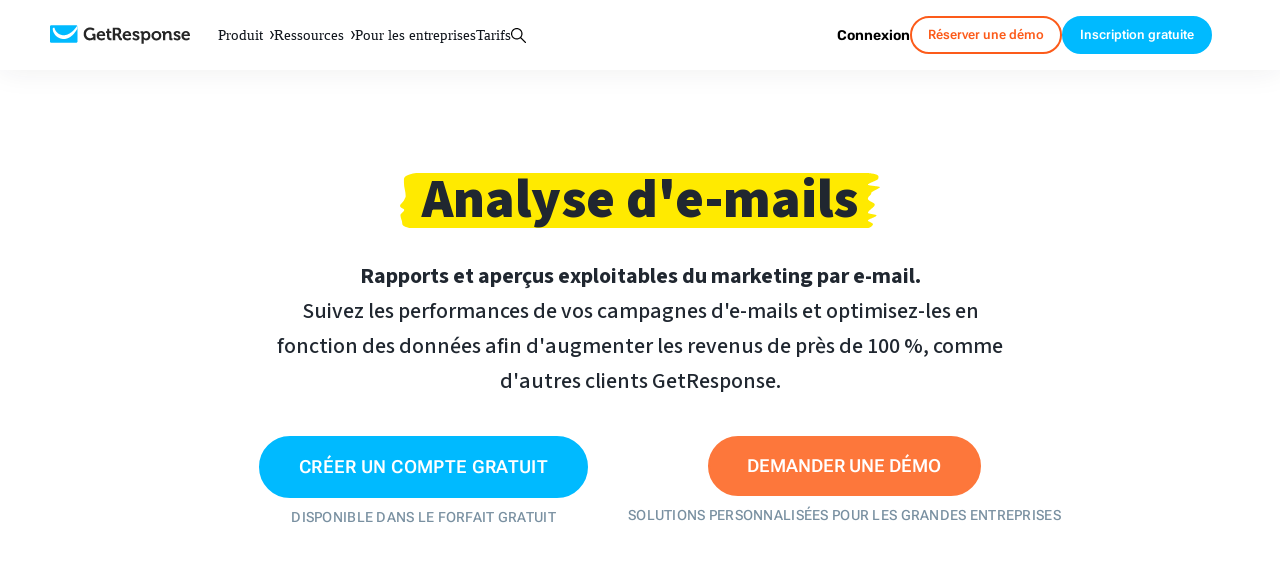

--- FILE ---
content_type: text/html; charset=utf-8
request_url: https://www.getresponse.com/fr/caracteristiques/marketing-par-e-mail/email-analytics
body_size: 51999
content:
<!DOCTYPE html><html dir="ltr" lang="fr"><head><meta charSet="utf-8" data-next-head=""/><meta name="viewport" content="width=device-width" data-next-head=""/><link rel="preload" href="https://us-wn-g.gr-cdn.com/_next/static/media/RobotoFlex-basic.e0985f23.woff2" as="font" type="font/woff2" crossorigin="anonymous" data-next-head=""/><link rel="preload" href="https://us-wn-g.gr-cdn.com/_next/static/media/SourceSans3-basic.c901b1ac.woff2" as="font" type="font/woff2" crossorigin="anonymous" data-next-head=""/><link rel="preload" href="https://us-wn-g.gr-cdn.com/_next/static/media/Rubik-basic.6d1dafea.woff2" as="font" type="font/woff2" crossorigin="anonymous" data-next-head=""/><link rel="preload" href="https://us-wn-g.gr-cdn.com/_next/static/media/Lora-basic.552eec56.woff2" as="font" type="font/woff2" crossorigin="anonymous" data-next-head=""/><link rel="preload" href="https://us-wn-g.gr-cdn.com/_next/static/media/Greek400.f73d8a0a.woff2" as="font" type="font/woff2" crossorigin="anonymous" data-next-head=""/><title data-next-head="">Analyses d&#x27;e-mails : Des données véritablement exploitables | GetResponse</title><meta name="robots" content="index,follow" data-next-head=""/><meta name="description" content="Tirez parti de l&#x27;analyse d&#x27;e-mail GetResponse afin d&#x27;obtenir les meilleures informations exploitables pour approfondir vos campagnes d&#x27;e-mails." data-next-head=""/><link rel="alternate" hrefLang="x-default" href="https://www.getresponse.com/features/email-marketing/email-analytics" data-next-head=""/><link rel="alternate" hrefLang="en" href="https://www.getresponse.com/features/email-marketing/email-analytics" data-next-head=""/><link rel="alternate" hrefLang="pl" href="https://www.getresponse.pl/funkcjonalnosci/email-marketing/email-analiza" data-next-head=""/><link rel="alternate" hrefLang="de" href="https://www.getresponse.com/de/funktionen/e-mail-marketing/email-analysen" data-next-head=""/><link rel="alternate" hrefLang="es" href="https://www.getresponse.com/es/funciones/email-marketing/analisis-de-correo-electronico" data-next-head=""/><link rel="alternate" hrefLang="fr" href="https://www.getresponse.com/fr/caracteristiques/marketing-par-e-mail/email-analytics" data-next-head=""/><link rel="alternate" hrefLang="pt" href="https://www.getresponse.com/pt/recursos/marketing-por-e-mail/analise-email" data-next-head=""/><link rel="alternate" hrefLang="it" href="https://www.getresponse.com/it/funzionalita/email-marketing/email-analytics" data-next-head=""/><link rel="alternate" hrefLang="vi" href="https://www.getresponse.com/vn/features/email-marketing/email-analytics" data-next-head=""/><meta name="twitter:card" content="summary_large_image" data-next-head=""/><meta name="twitter:site" content="@getresponse" data-next-head=""/><meta property="og:title" content="Analyses d&#x27;e-mails : Des données véritablement exploitables | GetResponse" data-next-head=""/><meta property="og:description" content="Tirez parti de l&#x27;analyse d&#x27;e-mail GetResponse afin d&#x27;obtenir les meilleures informations exploitables pour approfondir vos campagnes d&#x27;e-mails." data-next-head=""/><meta property="og:url" content="https://www.getresponse.com/fr/caracteristiques/marketing-par-e-mail/email-analytics" data-next-head=""/><meta property="og:type" content="website" data-next-head=""/><meta property="og:image" content="https://us-wn-g.gr-cdn.com/_next/static/media/share.20b3515e.png" data-next-head=""/><link rel="canonical" href="https://www.getresponse.com/fr/caracteristiques/marketing-par-e-mail/email-analytics" data-next-head=""/><meta http-equiv="content-language" content="fr" data-next-head=""/><link rel="preload" type="image/avif" href="https://us-wn-g.gr-cdn.com/_next/static/media/img_4.a9154f84.png" as="image" imageSrcSet="https://us-wn-g.gr-cdn.com/_next/static/media/img_4.a9154f84.png 531w, https://us-wn-g.gr-cdn.com/_next/static/media/img_4@2x.2c24dcef.png 1062w" imageSizes="(min-width: 531px) 531px, 100vw" data-next-head=""/><link rel="apple-touch-icon" sizes="57x57" href="/global/favicons/apple-touch-icon-57x57.png"/><link rel="apple-touch-icon" sizes="60x60" href="/global/favicons/apple-touch-icon-60x60.png"/><link rel="apple-touch-icon" sizes="72x72" href="/global/favicons/apple-touch-icon-72x72.png"/><link rel="apple-touch-icon" sizes="76x76" href="/global/favicons/apple-touch-icon-76x76.png"/><link rel="apple-touch-icon" sizes="114x114" href="/global/favicons/apple-touch-icon-114x114.png"/><link rel="apple-touch-icon" sizes="120x120" href="/global/favicons/apple-touch-icon-120x120.png"/><link rel="apple-touch-icon" sizes="144x144" href="/global/favicons/apple-touch-icon-144x144.png"/><link rel="apple-touch-icon" sizes="152x152" href="/global/favicons/apple-touch-icon-152x152.png"/><link rel="apple-touch-icon" sizes="180x180" href="/global/favicons/apple-touch-icon-180x180.png"/><link rel="icon" type="image/png" href="/global/favicons/favicon-32x32.png" sizes=""/><link rel="icon" type="image/png" href="/global/favicons/favicon-194x194.png" sizes="19"/><link rel="icon" type="image/png" href="/global/favicons/favicon-96x96.png" sizes=""/><link rel="icon" type="image/png" href="/global/favicons/favicon-16x16.png" sizes=""/><link rel="icon" type="image/png" href="/global/favicons/android-chrome-192x192.png" sizes="19"/><link rel="manifest" href="/global/favicons/manifest.json" crossorigin="use-credentials"/><link rel="shortcut icon" href="/global/favicons/favicon.ico"/><meta name="apple-mobile-web-app-title" content="GetResponse"/><meta name="application-name" content="GetResponse"/><meta name="msapplication-TileColor" content="#ff0000"/><meta name="msapplication-TileImage" content="/global/favicons/mstile-144x144.png"/><meta name="msapplication-config" content="/global/favicons/browserconfig.xml"/><meta name="theme-color" content="#ffffff"/><meta property="fb:pages" content="56301559145"/><meta name="msvalidate.01" content="E71E64D9E3B6654D19BA422CABC27A57"/><link href="/opensearch.xml" rel="search" title="Search GetResponse" type="application/opensearchdescription+xml"/><link data-next-font="" rel="preconnect" href="/" crossorigin="anonymous"/><link rel="preload" href="https://us-wn-g.gr-cdn.com/_next/static/css/f877b1148470b7ca.css" as="style" crossorigin="anonymous"/><link rel="preload" href="https://us-wn-g.gr-cdn.com/_next/static/css/f5eb104f2173c045.css" as="style" crossorigin="anonymous"/><link rel="preload" href="https://us-wn-g.gr-cdn.com/_next/static/css/88d8083a514be784.css" as="style" crossorigin="anonymous"/><link rel="preload" href="https://us-wn-g.gr-cdn.com/_next/static/css/dc99512759e2b478.css" as="style" crossorigin="anonymous"/><link rel="preload" href="https://us-wn-g.gr-cdn.com/_next/static/css/663b6ada201b098c.css" as="style" crossorigin="anonymous"/><link rel="preload" href="https://us-wn-g.gr-cdn.com/_next/static/css/bdc01ba08f40981c.css" as="style" crossorigin="anonymous"/><link rel="preload" href="https://us-wn-g.gr-cdn.com/_next/static/css/d668389ac4819d96.css" as="style" crossorigin="anonymous"/><script type="application/ld+json" data-next-head="">{"@context":"https://schema.org","@graph":[{"@type":"WebPage","@id":"/fr/caracteristiques/marketing-par-e-mail/email-analytics#webpage","url":"/fr/caracteristiques/marketing-par-e-mail/email-analytics","name":"Analyse d'e-mails","description":"Tirez parti de l'analyse d'e-mail GetResponse afin d'obtenir les meilleures informations exploitables pour approfondir vos campagnes d'e-mails.","potentialAction":[{"@type":"ReadAction","target":["/fr/caracteristiques/marketing-par-e-mail/email-analytics"]}]},{"@type":"FAQPage","mainEntity":[{"@type":"Question","name":"Que sont les clics et les taux d'ouverture ?","acceptedAnswer":{"@type":"Answer","text":"<p><strong>Le suivi du taux d'ouverture est un moyen de quantifier le nombre de personnes qui ont ouvert votre message.</strong> Il est calculé en pourcentage par rapport aux e-mails envoyés. C'est une métrique essentielle pour mesurer la performance d'une campagne.</p> <p><strong>Le taux de clics indique le nombre de fois où les liens contenus dans votre message ont été cliqués.</strong> Dans GetResponse, vous pouvez suivre automatiquement les clics inclus dans vos newsletters, auto-répondeurs et messages RSS vers e-mail. Pour en savoir plus sur le suivi des clics, lisez <a href=\"/fr/aide/ou-puis-je-voir-les-resultats-de-mes-messages.html\">cet article</a>.</p>"}},{"@type":"Question","name":"Qu'est-ce qu'une carte des clics, et comment puis-je l'utiliser ?","acceptedAnswer":{"@type":"Answer","text":"<p>Une carte de clics vous permet de vérifier les clics de lien dans vos messages. <strong>Vous pouvez voir combien de fois un lien en particulier a été cliqué et la proportion de clics sur un lien donné sur le total des clics.</strong> Elle est disponible pour les e-mails créés dans le nouvel éditeur de glisser-déposer. Dans cet article, vous pouvez trouver un guide sur la façon de visualiser une carte cliquable pour un e-mail en particulier.</p>"}},{"@type":"Question","name":"À quel endroit puis-je trouver comment mes contacts ont été ajoutés à une liste en particulier ?","acceptedAnswer":{"@type":"Answer","text":"<p>Lorsque vous ouvrez votre tableau de bord GetResponse, allez dans <strong>Rapports</strong> et choisissez l'onglet <strong>Contacts</strong>. Sélectionnez la liste qui vous intéresse, définissez une plage de dates et passez en revue les abonnements par source dans la rubrique <strong>Comment les nouveaux contacts ont-ils été ajoutés</strong>.</p>"}}]}]}</script><script id="vwo-target-script" data-nscript="beforeInteractive" crossorigin="anonymous">class VWOTarget extends HTMLElement {
    constructor() {
        super();
    }

    setHtml(html) {
        if(!this.shadowRoot) {
            this.attachShadow({ mode: 'open' });
        }
        this.shadowRoot.innerHTML = html;
    }
}
customElements.define('vwo-target', VWOTarget);

</script><script id="gr-vwo-script" data-nscript="beforeInteractive" crossorigin="anonymous">window._vwo_code=window._vwo_code || (function() {
var account_id=4859,
version = 1.5,
settings_tolerance=2000,
library_tolerance=2500,
use_existing_jquery=false,
is_spa=1,
hide_element='body',
hide_element_style = 'opacity:0 !important;filter:alpha(opacity=0) !important;background:none !important',
/* DO NOT EDIT BELOW THIS LINE */
f=false,w=window,d=document,vwoCodeEl=d.querySelector('#vwoCode'),code={use_existing_jquery:function(){return use_existing_jquery},library_tolerance:function(){return library_tolerance},hide_element_style:function(){return'{'+hide_element_style+'}'},finish:function(){if(!f){f=true;var e=d.getElementById('_vis_opt_path_hides');if(e)e.parentNode.removeChild(e)}},finished:function(){return f},load:function(e){var t=d.createElement('script');t.fetchPriority='high';t.src=e;t.type='text/javascript';t.onerror=function(){_vwo_code.finish()};d.getElementsByTagName('head')[0].appendChild(t)},getVersion:function(){return version},getMatchedCookies:function(e){var t=[];if(document.cookie){t=document.cookie.match(e)||[]}return t},getCombinationCookie:function(){var e=code.getMatchedCookies(/(?:^|;)s?(_vis_opt_exp_d+_combi=[^;$]*)/gi);e=e.map(function(e){try{var t=decodeURIComponent(e);if(!/_vis_opt_exp_d+_combi=(?:d+,?)+s*$/.test(t)){return''}return t}catch(e){return''}});var i=[];e.forEach(function(e){var t=e.match(/([d,]+)/g);t&&i.push(t.join('-'))});return i.join('|')},init:function(){if(d.URL.indexOf('__vwo_disable__')>-1)return;w.settings_timer=setTimeout(function(){_vwo_code.finish()},settings_tolerance);var e=d.currentScript,t=d.createElement('style'),i=e&&!e.async?hide_element?hide_element+'{'+hide_element_style+'}':'':code.lA=1,n=d.getElementsByTagName('head')[0];t.setAttribute('id','_vis_opt_path_hides');vwoCodeEl&&t.setAttribute('nonce',vwoCodeEl.nonce);t.setAttribute('type','text/css');if(t.styleSheet)t.styleSheet.cssText=i;else t.appendChild(d.createTextNode(i));n.appendChild(t);var o=this.getCombinationCookie();this.load('https://dev.visualwebsiteoptimizer.com/j.php?a='+account_id+'&u='+encodeURIComponent(d.URL)+'&f='+ +is_spa+'&vn='+version+(o?'&c='+o:''));return settings_timer}};w._vwo_settings_timer = code.init();return code;}());</script><link rel="stylesheet" href="https://us-wn-g.gr-cdn.com/_next/static/css/f877b1148470b7ca.css" crossorigin="anonymous" data-n-g=""/><link rel="stylesheet" href="https://us-wn-g.gr-cdn.com/_next/static/css/f5eb104f2173c045.css" crossorigin="anonymous" data-n-p=""/><link rel="stylesheet" href="https://us-wn-g.gr-cdn.com/_next/static/css/88d8083a514be784.css" crossorigin="anonymous" data-n-p=""/><link rel="stylesheet" href="https://us-wn-g.gr-cdn.com/_next/static/css/dc99512759e2b478.css" crossorigin="anonymous"/><link rel="stylesheet" href="https://us-wn-g.gr-cdn.com/_next/static/css/663b6ada201b098c.css" crossorigin="anonymous"/><link rel="stylesheet" href="https://us-wn-g.gr-cdn.com/_next/static/css/bdc01ba08f40981c.css" crossorigin="anonymous"/><link rel="stylesheet" href="https://us-wn-g.gr-cdn.com/_next/static/css/d668389ac4819d96.css" crossorigin="anonymous"/><noscript data-n-css=""></noscript><script defer="" crossorigin="anonymous" noModule="" src="https://us-wn-g.gr-cdn.com/_next/static/chunks/polyfills-42372ed130431b0a.js"></script><script defer="" src="https://us-wn-g.gr-cdn.com/_next/static/chunks/4809-5d62bbd82c30970f.js" crossorigin="anonymous"></script><script defer="" src="https://us-wn-g.gr-cdn.com/_next/static/chunks/1681.4ae8cba995fc62b2.js" crossorigin="anonymous"></script><script src="https://us-wn-g.gr-cdn.com/_next/static/chunks/webpack-f861facf0807fc92.js" defer="" crossorigin="anonymous"></script><script src="https://us-wn-g.gr-cdn.com/_next/static/chunks/framework-f08116c7c93db030.js" defer="" crossorigin="anonymous"></script><script src="https://us-wn-g.gr-cdn.com/_next/static/chunks/main-27bbc7c811508605.js" defer="" crossorigin="anonymous"></script><script src="https://us-wn-g.gr-cdn.com/_next/static/chunks/pages/_app-d88bf68f88f54f7b.js" defer="" crossorigin="anonymous"></script><script src="https://us-wn-g.gr-cdn.com/_next/static/chunks/8e095c31-acb170b714e814e4.js" defer="" crossorigin="anonymous"></script><script src="https://us-wn-g.gr-cdn.com/_next/static/chunks/5251-7fb1d1600c710155.js" defer="" crossorigin="anonymous"></script><script src="https://us-wn-g.gr-cdn.com/_next/static/chunks/2954-accc8ea11e3add2c.js" defer="" crossorigin="anonymous"></script><script src="https://us-wn-g.gr-cdn.com/_next/static/chunks/6413-e425cc473b17943d.js" defer="" crossorigin="anonymous"></script><script src="https://us-wn-g.gr-cdn.com/_next/static/chunks/4464-4d5929f83abf1e73.js" defer="" crossorigin="anonymous"></script><script src="https://us-wn-g.gr-cdn.com/_next/static/chunks/3843-f1356a602f5c48bc.js" defer="" crossorigin="anonymous"></script><script src="https://us-wn-g.gr-cdn.com/_next/static/chunks/2864-49b0c2f488c39453.js" defer="" crossorigin="anonymous"></script><script src="https://us-wn-g.gr-cdn.com/_next/static/chunks/pages/%5Blocale%5D/features/email-marketing/email-analytics-f395e659c97756c5.js" defer="" crossorigin="anonymous"></script><script src="https://us-wn-g.gr-cdn.com/_next/static/dc1264e35bef0587a5dc717ea8674c8d56803014/_buildManifest.js" defer="" crossorigin="anonymous"></script><script src="https://us-wn-g.gr-cdn.com/_next/static/dc1264e35bef0587a5dc717ea8674c8d56803014/_ssgManifest.js" defer="" crossorigin="anonymous"></script></head><body><div id="__next"><script>!function(){try{var d=document.documentElement,c=d.classList;c.remove('theme-high-contrast','theme-default');var e=localStorage.getItem('theme');if('system'===e||(!e&&false)){var t='(prefers-color-scheme: dark)',m=window.matchMedia(t);if(m.media!==t||m.matches){d.style.colorScheme = 'dark';null}else{d.style.colorScheme = 'light';null}}else if(e){var x={"high-contrast":"theme-high-contrast","default":"theme-default"};c.add(x[e]|| '')}else{c.add('theme-default')}if(e==='light'||e==='dark')d.style.colorScheme=e}catch(e){}}()</script><div style="position:sticky;top:-1px;z-index:999999"></div><header class="Header_header__iVSvR"><div class="Header_inner__wL3Rp"><div class="Logo_logo__lbBUR"><a data-ats-main-menu="logo" data-track="menu_logo" title=" Logiciel d&#x27;Email Marketing par GetResponse" href="/fr"><svg xmlns="http://www.w3.org/2000/svg" width="140" height="19" viewBox="0 0 446.6 59"><path fill="#00baff" d="M87.6 52c0 2.1-1.7 3.7-3.7 3.7H3.7C1.7 55.8 0 54.1 0 52V3.7C0 1.7 1.7 0 3.7 0h80.1c2.1 0 3.7 1.7 3.7 3.7V52z"></path><path fill="#fff" d="M86.8 1.4C76.4 17.5 60.3 32.3 43.7 31.9c-6.1-.1-13.1-1.9-19-6.7C20.3 21.6 15.9 16 14.2 8h-1.8c-2.7 0-4.3 2.4-4 4.6.1.5.2 1.1.3 1.7 1.3 7.8 5.9 16.6 13.6 22.3 6 4.4 13.4 7.3 21.5 7.3 14.6 0 30.2-9.3 43.8-33.2v-7c0-.8-.3-1.7-.8-2.3"></path><path d="M433.8 18.3c8.2 0 12.7 6 12.7 13.6 0 .8-.2 2.7-.2 2.7h-19.8c.6 5.1 4.3 7.7 8.6 7.7 4.6 0 8.1-3.2 8.1-3.2l3 5s-4.4 4.3-11.6 4.3c-9.5 0-15.5-6.9-15.5-15.1.1-8.8 6.1-15 14.7-15m5.4 11.3c-.1-3.4-2.5-5.8-5.4-5.8-3.7 0-6.3 2.2-7 5.8zM163.4 18.3c8.2 0 12.7 6 12.7 13.6 0 .8-.2 2.7-.2 2.7h-19.8c.6 5.1 4.3 7.7 8.6 7.7 4.6 0 8.1-3.2 8.1-3.2l3 5s-4.4 4.3-11.6 4.3c-9.5 0-15.5-6.9-15.5-15.1.1-8.8 6.1-15 14.7-15m5.4 11.3c-.1-3.4-2.5-5.8-5.4-5.8-3.7 0-6.3 2.2-7 5.8zM246.2 18.3c8.2 0 12.7 6 12.7 13.6 0 .8-.2 2.7-.2 2.7h-19.8c.6 5.1 4.3 7.7 8.6 7.7 4.6 0 8.1-3.2 8.1-3.2l3 5s-4.4 4.3-11.6 4.3c-9.5 0-15.5-6.9-15.5-15.1.1-8.8 6.1-15 14.7-15m5.4 11.3c-.1-3.4-2.5-5.8-5.4-5.8-3.7 0-6.3 2.2-7 5.8zM360.5 26.3q0-1.2-1.2-1.2H357V19h6.6c2.5 0 3.8 1.2 3.8 3.2v.8c0 .6-.1 1.2-.1 1.2h.1c1.2-2.4 4.3-6 10.2-6 6.4 0 10 3.3 10 10.9v11.2q0 1.2 1.2 1.2h2.3v6h-6.8c-2.7 0-3.8-1.1-3.8-3.8v-13c0-3.5-.9-5.9-4.5-5.9-3.8 0-6.7 2.4-7.7 5.9-.4 1.2-.6 2.5-.6 3.8v13.2h-7.1V26.3zM339.4 18.3c8.8 0 15.8 6.3 15.8 15.1 0 8.9-7 15.1-15.8 15.1-8.7 0-15.7-6.2-15.7-15.1s7-15.1 15.7-15.1m0 24c4.7 0 8.6-3.6 8.6-9 0-5.3-3.9-9-8.6-9-4.6 0-8.5 3.7-8.5 9 0 5.4 3.9 9 8.5 9M320.3 33.3c0 8.9-5 15.1-12.7 15.1-6.2 0-8.6-4.1-8.6-4.1h-.1s.1 1 .1 2.5V59h-7.2V26.3c0-.8-.5-1.2-1.2-1.2h-2.3V19h6.3c2.6 0 3.7 1.1 3.7 2.5v1h.1s2.4-4.2 8.9-4.2c7.6 0 13 5.9 13 15m-14.3 9c4.2 0 7.2-3.5 7.2-9 0-5.7-3.3-8.9-7.2-8.9-4.8 0-7.2 4.4-7.2 8.9-.1 6.3 3.4 9 7.2 9M266 38.6s3.7 4.2 8.6 4.2c2.2 0 3.9-.9 3.9-2.8 0-4.1-15.2-4-15.2-13.3 0-5.8 5.2-8.4 11.2-8.4 3.9 0 10.1 1.3 10.1 6v3h-6.3v-1.4c0-1.4-2-2-3.6-2-2.5 0-4.3.9-4.3 2.6 0 4.5 15.3 3.6 15.3 13.2 0 5.4-4.8 8.8-11.1 8.8-7.9 0-12-5.1-12-5.1zM397 38.6s3.7 4.2 8.6 4.2c2.2 0 3.9-.9 3.9-2.8 0-4.1-15.2-4-15.2-13.3 0-5.8 5.2-8.4 11.2-8.4 3.9 0 10.1 1.3 10.1 6v3h-6.3v-1.4c0-1.4-2-2-3.6-2-2.5 0-4.3.9-4.3 2.6 0 4.5 15.3 3.6 15.3 13.2 0 5.4-4.8 8.8-11 8.8-7.9 0-12-5.1-12-5.1zM195 41.7c-2 0-5.7-.7-5.7-5.4V24.6h6.5V22c0-2.1-.9-3-3-3h-3.5v-7.8h-7V19h-3.9v5.7h3.7v12.5c0 9.6 8 10.8 12 10.8 1.3 0 2.2-.2 2.2-.2v-6.3c0 .1-.5.2-1.3.2M127.7 7c9.8 0 14.6 5.1 14.6 5.1l-4.2 5.3s-4.2-3.6-10.3-3.6c-6.9 0-12.9 5.5-12.9 13.6 0 8.7 6 14.1 13.1 14.1 6.4 0 10.2-4.2 10.2-4.2v-3c0-.8-.5-1.2-1.2-1.2h-2.4v-6.3h6.5c2.7 0 3.8 1.1 3.8 3.8v17.1h-6.3v-1.9c0-.8.1-1.7.1-1.7h-.1s-4.3 4.3-11.8 4.3c-10.5 0-19.5-8-19.5-20.9 0-11.6 8.8-20.5 20.4-20.5M200.3 7.6h14.3c7.3 0 12.5 4.5 12.5 12.1 0 7.2-5 10.2-6.7 10.6v.1s1.2.6 2 2l3.9 7.7c.6 1.2 1.6 1.3 2.8 1.3h.7v6.3H226c-3 0-4.3-.5-5.6-3l-5.1-10.1c-.8-1.6-1.7-1.9-3.8-1.9h-3.7v15h-7.4V7.6zm13.3 18.8c3.7 0 5.9-2.3 5.9-6.3 0-3.9-2.2-6.2-5.8-6.2h-6v12.5z"></path></svg></a></div><button class="Header_mobileMenuToggler__paQtv" aria-label="menu"></button><nav class="Header_nav___ff4b"><div class="MenuItem_item__MmCYd"><button class="MenuDialog_button__hRWHE"><div class="MenuDialog_cloak__Kr8kv"></div><div class="MenuDialog_wayback__zsJve"></div><span>Produit<svg xmlns="http://www.w3.org/2000/svg" viewBox="0 0 4 8" width="4" height="8"><path d="M0 8h1.3L4 3.9 1.3 0H0l2.3 4z"></path></svg><svg xmlns="http://www.w3.org/2000/svg" viewBox="0 0 41.52 24.55" width="15" height="9"><path fill="none" stroke="#202730" stroke-linecap="round" stroke-miterlimit="10" stroke-width="7.58" d="m3.79 3.79 16.97 16.97M37.73 3.79 20.76 20.76"></path></svg></span></button><dialog class="MenuDialog_dialog__p5wex"><div class="MenuDialog_dialogContainer__tJ_gI"><div class="Submenu_submenu__jeYM_"><span class="SubmenuProducts_topLabelEmail__lmCvp">MARKETING PAR E-MAIL &amp; AUTOMATISATION</span><div class=""><div class="SubmenuList_label__Fqw_p"><a data-track="menu_lead-generation-software" href="/fr/solutions/logiciel-de-lead-generation">Développer la liste<span class="SubmenuProducts_chevron__e0GVq"><svg xmlns="http://www.w3.org/2000/svg" width="14" height="14" fill="none" viewBox="0 0 14 14"><g stroke-linecap="round" stroke-miterlimit="10" stroke-width="2"><path d="M5.35 10.3 8.65 7M5.35 3.7 8.65 7"></path></g></svg></span></a></div><ul class="SubmenuList_list__xwjbd"><li><span class="SubmenuListItem_item__zYBYW"><svg xmlns="http://www.w3.org/2000/svg" width="24" height="24" fill="none" viewBox="0 0 24 24" class="SubmenuListItem_icon__G0lru" color="#00baff"><g stroke="#00a2ff" stroke-linecap="round" stroke-miterlimit="10" stroke-width="1.5"><path d="M17.12 6.173H6.87c-.547 0-.99.498-.99 1.113v9.417c0 .615.443 1.113.99 1.113h10.25c.547 0 .99-.498.99-1.113V7.286c0-.615-.443-1.113-.99-1.113zM9.5 9.356h5M9.5 11.471h5M11.38 14.644h3.12"></path><path d="M20.84 3H3.16c-1.094 0-1.98.997-1.98 2.228v13.545c0 1.23.886 2.227 1.98 2.227h17.68c1.094 0 1.98-.997 1.98-2.227V5.228c0-1.23-.886-2.228-1.98-2.228z"></path></g></svg><a data-track="menu_form-builder" href="/fr/caracteristiques/construction-de-liste/constructeur-formulaires">Formulaires d’inscription</a></span></li><li><span class="SubmenuListItem_item__zYBYW"><svg xmlns="http://www.w3.org/2000/svg" width="24" height="24" fill="none" viewBox="0 0 24 24" class="SubmenuListItem_icon__G0lru" color="#00baff"><path stroke="#00a2ff" stroke-miterlimit="10" stroke-width="1.5" d="M3.81 10.24h16.38m-8.19 0V21m5.54 0H6.46C5 21 3.82 19.81 3.81 18.35V5.65C3.81 4.19 5 3 6.46 3h11.09c1.46 0 2.64 1.19 2.65 2.65v12.7c0 1.46-1.19 2.64-2.65 2.65z"></path></svg><span class="Badge_badge__g5gXS">IA</span><a data-track="menu_landing-page-creator" href="/fr/caracteristiques/landing-page-creator">Landing pages</a></span></li><li><span class="SubmenuListItem_item__zYBYW"><svg xmlns="http://www.w3.org/2000/svg" width="24" height="24" fill="none" viewBox="0 0 24 24" class="SubmenuListItem_icon__G0lru" color="#00baff"><g stroke="#00a2ff" stroke-linecap="round" stroke-miterlimit="10" stroke-width="1.5"><path d="M14.65 10.41h4.23M14.65 13.59h4.23M14.65 16.76h3.17M5.22 14.75l2.01-2.12 1.48 1.91 1.16-1.06 1.59 1.69m-5.82-4.76a.496.496 0 0 0-.53.47v5.35c-.02.28.19.51.47.53h5.35c.28.02.51-.19.53-.47v-5.35a.496.496 0 0 0-.47-.53h-.06z"></path><path d="M19.52 3H4.48a2.54 2.54 0 0 0-2.54 2.54v12.92A2.54 2.54 0 0 0 4.48 21h15.04a2.54 2.54 0 0 0 2.54-2.54V5.54A2.54 2.54 0 0 0 19.52 3zM1.94 6.18h19.59"></path></g></svg><span class="Badge_badge__g5gXS">IA</span><a data-track="menu_website-builder" href="/fr/caracteristiques/website-builder">Créateur de site internet</a></span></li><li><span class="SubmenuListItem_item__zYBYW"><svg xmlns="http://www.w3.org/2000/svg" width="24" height="24" fill="none" viewBox="0 0 24 24" class="SubmenuListItem_icon__G0lru" color="#00baff"><path stroke="#00a2ff" stroke-miterlimit="10" stroke-width="1.5" d="m9 20.5-.01-8.46-5.42-6.15c-.72-.96-.6-1.69-.48-2.05.24-.6.96-.84 1.93-.84h13.97c.96 0 1.69.36 1.93.84.12.36.24 1.08-.48 2.05l-5.42 6.14v5.24c0 .23-.12.45-.32.57l-5.21 3.11c-.15.09-.35.04-.44-.11a.33.33 0 0 1-.05-.16z"></path></svg><a data-track="menu_conversion-funnel" href="/fr/caracteristiques/funnel-de-conversion">Funnel de conversion</a></span></li></ul></div><div class=""><div class="SubmenuList_label__Fqw_p"><a data-track="menu_customer-engagement" href="/fr/solutions/engagement-client">Communiquer<span class="SubmenuProducts_chevron__e0GVq"><svg xmlns="http://www.w3.org/2000/svg" width="14" height="14" fill="none" viewBox="0 0 14 14"><g stroke-linecap="round" stroke-miterlimit="10" stroke-width="2"><path d="M5.35 10.3 8.65 7M5.35 3.7 8.65 7"></path></g></svg></span></a></div><ul class="SubmenuList_list__xwjbd"><li><span class="SubmenuListItem_item__zYBYW"><svg xmlns="http://www.w3.org/2000/svg" width="24" height="24" fill="none" viewBox="0 0 24 24" class="SubmenuListItem_icon__G0lru" color="#00baff"><path stroke="#00a2ff" stroke-miterlimit="10" stroke-width="1.5" d="m2.805 6.68 7.923 5.802c.715.53 1.7.53 2.414 0l7.924-5.802m-1.45 11.81H4.395c-.91 0-1.645-.737-1.656-1.657V7.156c0-.91.736-1.645 1.656-1.656h15.22c.908 0 1.644.736 1.655 1.656v9.688c0 .91-.736 1.645-1.656 1.656z"></path></svg><span class="Badge_badge__g5gXS">IA</span><a data-track="menu_email-marketing" href="/fr/caracteristiques/marketing-par-e-mail">Marketing par e-mail</a></span></li><li><span class="SubmenuListItem_item__zYBYW"><svg xmlns="http://www.w3.org/2000/svg" width="24" height="24" fill="none" viewBox="0 0 24 24" class="SubmenuListItem_icon__G0lru" color="#00baff"><g stroke="#00a2ff" stroke-linecap="round" stroke-miterlimit="10" stroke-width="1.5"><path d="M20.69 3.86H3.31a1.86 1.86 0 0 0-1.86 1.86v12.42A1.86 1.86 0 0 0 3.31 20h17.38a1.86 1.86 0 0 0 1.86-1.86V5.72a1.86 1.86 0 0 0-1.86-1.86zM12 7.83 8.4 9.82M12 16.08V7.83M6.41 2v3.72M17.59 2v3.72"></path></g></svg><span class="Badge_badge__g5gXS">IA</span><a data-track="menu_repondeur_automatique" href="/fr/caracteristiques/marketing-par-e-mail/repondeur_automatique">Auto-répondeurs</a></span></li><li><span class="SubmenuListItem_item__zYBYW"><svg xmlns="http://www.w3.org/2000/svg" width="24" height="24" fill="none" viewBox="0 0 24 24" class="SubmenuListItem_icon__G0lru" color="#00baff"><path stroke="#00a2ff" stroke-linecap="round" stroke-miterlimit="10" stroke-width="1.5" d="M22.011 13.359v-2.695c-1.38-.49-2.25-.624-2.684-1.682s.09-1.782.713-3.096l-1.904-1.904c-1.303.624-2.027 1.147-3.096.702S13.837 3.37 13.347 2h-2.694c-.49 1.37-.624 2.25-1.682 2.684s-1.782-.09-3.096-.713L3.971 5.875c.624 1.314 1.147 2.038.713 3.096S3.359 10.174 2 10.653v2.694c1.359.49 2.25.624 2.684 1.682.445 1.069-.1 1.804-.702 3.096l1.904 1.904c1.303-.624 2.038-1.147 3.096-.713S10.185 20.63 10.664 22h2.695c.49-1.37.623-2.25 1.692-2.695 1.058-.434 1.77.078 3.085.713l1.904-1.904c-.624-1.303-1.147-2.027-.713-3.096.435-1.07 1.314-1.18 2.684-1.66zM11.543 9.416l2.829 1.637c.534.312.713.991.412 1.526-.1.167-.234.312-.412.412l-2.829 1.637a1.115 1.115 0 0 1-1.67-.969v-3.263c0-.612.501-1.113 1.114-1.113.2 0 .39.044.556.133z"></path></svg><a data-track="menu_marketing-automation" href="/fr/caracteristiques/automatisation-du-marketing">Marketing automatisé</a></span></li><li><span class="SubmenuListItem_item__zYBYW"><svg xmlns="http://www.w3.org/2000/svg" width="24" height="24" fill="none" viewBox="0 0 24 24" class="SubmenuListItem_icon__G0lru" color="#00baff"><path stroke="#00a2ff" stroke-miterlimit="10" stroke-width="1.5" d="M21.66 21H2.34c-.83.05-1.54-.59-1.59-1.42V4.47c.02-.83.71-1.49 1.54-1.47h19.37c.83-.05 1.54.59 1.59 1.42v15.11c-.02.83-.71 1.49-1.54 1.47z"></path><path fill="#00a2ff" d="M5.89 5.25a.56.56 0 1 1-1.12 0 .56.56 0 1 1 1.12 0M8.14 5.25a.56.56 0 1 1-1.12 0 .56.56 0 1 1 1.12 0M3.64 5.25a.56.56 0 1 1-1.12 0 .56.56 0 1 1 1.12 0"></path><g stroke="#00a2ff" stroke-miterlimit="10" stroke-width="1.5"><path d="M13 16.78c0 .52-.42.95-.95.95s-.95-.42-.95-.95"></path><path stroke-linecap="round" d="M13.34 8.02c-.03-.71-.62-1.26-1.33-1.23-.67.03-1.2.56-1.23 1.23"></path><path stroke-linecap="round" d="M10.78 8.02c-.7.3-1.31.76-1.79 1.35-.41.66-.63 1.43-.61 2.21v2.63l-.81.84c-.18.2-.22.49-.1.74.1.25.34.41.61.42h7.97c.27 0 .5-.17.61-.42.12-.24.08-.53-.1-.74l-.81-.84v-2.63c.02-.78-.19-1.55-.61-2.21a4.7 4.7 0 0 0-1.79-1.35"></path></g></svg><a data-track="menu_web-push-notifications" href="/fr/caracteristiques/web-push-notifications">Notifications push Web</a></span></li><li><span class="SubmenuListItem_item__zYBYW"><svg xmlns="http://www.w3.org/2000/svg" width="24" height="24" fill="none" viewBox="0 0 24 24" class="SubmenuListItem_icon__G0lru" color="#00baff"><g stroke="#00a2ff"><g stroke-linecap="round" stroke-miterlimit="10" stroke-width="1.5"><path d="M19.51 6.44h-6.95c-.83-.02-1.52.64-1.54 1.47v3.7c0 .84.69 1.51 1.53 1.5h.57v1.69l2.18-1.69h4.18c.84.02 1.53-.65 1.54-1.48V7.94c.03-.8-.59-1.47-1.39-1.5h-.11z"></path><path d="M16.1 13.69v6.54c.04.93-.68 1.72-1.61 1.76H6.65c-.93-.01-1.68-.77-1.67-1.71V3.76c-.04-.93.68-1.72 1.61-1.76h7.84c.93.01 1.68.77 1.67 1.7v2.2M8.88 4.35h3.33"></path></g><path fill="#00a2ff" stroke-width="0.5" d="M11.38 19.48c0 .46-.37.83-.83.83s-.83-.37-.83-.83.37-.83.83-.83.83.37.83.83z"></path></g></svg><a data-track="menu_sms-text-automation" href="/fr/caracteristiques/sms-marketing">Marketing par SMS</a></span></li></ul></div><div class=""><div class="SubmenuList_label__Fqw_p"><a data-track="menu_ecommerce-marketing" href="/fr/solutions/marketing-pour-e-commerce">Promouvoir et vendre<span class="SubmenuProducts_chevron__e0GVq"><svg xmlns="http://www.w3.org/2000/svg" width="14" height="14" fill="none" viewBox="0 0 14 14"><g stroke-linecap="round" stroke-miterlimit="10" stroke-width="2"><path d="M5.35 10.3 8.65 7M5.35 3.7 8.65 7"></path></g></svg></span></a></div><ul class="SubmenuList_list__xwjbd"><li><span class="SubmenuListItem_item__zYBYW"><svg xmlns="http://www.w3.org/2000/svg" width="24" height="24" fill="none" viewBox="0 0 24 24" class="SubmenuListItem_icon__G0lru" color="#00baff"><path fill="#00a2ff" d="M2 2.25a.75.75 0 1 0 0 1.5zm5.384 13.555.734-.155-.002-.01-.002-.008zm12.98-.123-.733-.16-.003.012zm1.617-7.16.731.167.001-.005zM2 3.75h1.171v-1.5H2zm1.171 0c.258 0 .405.11.53.292.146.212.211.455.267.637l1.435-.433c-.037-.125-.162-.613-.467-1.055-.326-.473-.89-.941-1.765-.941zm.797.93.035.14.096.394a2615.649 2615.649 0 0 1 2.147 9.034l.296 1.254.083.351.022.092.006.024v.006l.001.001.73-.171.73-.173v-.002l-.002-.006q-.001-.008-.005-.023l-.022-.093c-.02-.08-.047-.2-.083-.35L6.8 10.075c-.656-2.771-1.34-5.648-1.396-5.83zm3.416 11.125-.733.155v.002l.002.01.023.092q.022.086.068.222c.061.176.16.418.312.667.3.49.886 1.115 1.863 1.115v-1.5c-.238 0-.42-.131-.583-.398a2 2 0 0 1-.219-.525v.003h.001v.001zm1.535 2.263h9.92v-1.5h-9.92zm9.92 0c.964 0 1.54-.627 1.837-1.129a3.8 3.8 0 0 0 .423-1.11l-1.47-.295c-.01.05-.079.361-.245.642-.164.278-.335.392-.545.392zm2.257-2.227c.123-.563.526-2.349.9-3.999l.498-2.194.159-.698.044-.193.011-.05.003-.014V8.69h.001l-.731-.167-.732-.167v.005l-.003.013-.012.05-.044.194a2570 2570 0 0 0-1.56 6.904zm.885-7.318.732.16.001-.003.001-.004.002-.01a1 1 0 0 0 .018-.11 2 2 0 0 0-.147-1.039 1.77 1.77 0 0 0-.765-.83q-.562-.316-1.398-.315v1.5c.376 0 .57.07.662.122a.28.28 0 0 1 .13.133.45.45 0 0 1 .03.242l-.002.008.001-.005.001-.004v-.003l.001-.002c0-.001 0-.002.733.16m-2.494 12.772a.957.957 0 0 1-.96.955v1.5a2.457 2.457 0 0 0 2.46-2.455zm-.96.955a.957.957 0 0 1-.96-.955h-1.5a2.457 2.457 0 0 0 2.46 2.455zm-.96-.955c0-.525.428-.954.96-.954v-1.5a2.457 2.457 0 0 0-2.46 2.454zm.96-.954c.532 0 .96.43.96.954h1.5a2.457 2.457 0 0 0-2.46-2.454zm-8.159.954a.957.957 0 0 1-.96.955v1.5a2.457 2.457 0 0 0 2.46-2.455zm-.96.955a.957.957 0 0 1-.959-.955h-1.5a2.457 2.457 0 0 0 2.46 2.455zm-.959-.955c0-.525.428-.954.96-.954v-1.5a2.457 2.457 0 0 0-2.46 2.454zm.96-.954c.532 0 .96.43.96.954h1.5a2.457 2.457 0 0 0-2.46-2.454zM20.425 6.37c-.877 0-1.536.498-2.045 1.022-.49.504-1.007 1.222-1.478 1.794-1.002 1.219-2.139 2.268-4.074 2.268v1.5c2.624 0 4.146-1.493 5.233-2.816.574-.698.958-1.251 1.395-1.7.416-.43.707-.567.97-.567zm-7.597 5.084c-2.219 0-2.984-2.159-2.212-3.4l-1.274-.792c-1.348 2.168.006 5.692 3.486 5.692z"></path><path stroke="#00a2ff" stroke-linecap="round" stroke-miterlimit="10" stroke-width="1.5" d="m14.404.915-2.28 2.28m4.693.134-2.28 2.28m0 2.145 1.074-1.073-4.56-4.56L9.98 3.195a3.22 3.22 0 0 0 0 4.56 3.22 3.22 0 0 0 4.559 0z"></path></svg><a data-track="menu_ecommerce-marketing" href="/fr/solutions/marketing-pour-e-commerce#one-click-integrations">Intégrations e-commerce</a></span></li><li><span class="SubmenuListItem_item__zYBYW"><svg xmlns="http://www.w3.org/2000/svg" width="24" height="24" fill="none" viewBox="0 0 24 24" class="SubmenuListItem_icon__G0lru" color="#00baff"><g stroke="#00a2ff" stroke-linecap="round" stroke-miterlimit="10" stroke-width="1.5"><path d="M20.85 3.75H3.15c-.69-.01-1.27.54-1.28 1.24v14.02c.01.69.58 1.25 1.28 1.24h17.69c.69.01 1.27-.54 1.28-1.24V4.99c-.01-.69-.58-1.25-1.28-1.24zM5.81 16.13h9.28M5.81 13.03h12.38M17.16 6.33l2.06 2.06M17.16 8.39l2.06-2.06"></path></g></svg><a data-track="menu_popup-creator" href="/fr/caracteristiques/createur-de-pop-up">Créateur de pop-up </a></span></li><li><span class="SubmenuListItem_item__zYBYW"><svg xmlns="http://www.w3.org/2000/svg" width="24" height="24" fill="none" viewBox="0 0 24 24" class="SubmenuListItem_icon__G0lru" color="#00baff"><g stroke="#00a2ff" stroke-linecap="round" stroke-miterlimit="10" stroke-width="1.5"><path d="M12.43 6.87h-6.8M.77 2.99h2.77c1.06 0 1.34 1.1 1.43 1.43s2.55 10.74 2.55 10.74.3 1.44 1.44 1.44h9.37c1.11 0 1.4-1.41 1.43-1.56.07-.31.22-1.01.41-1.85M17.25 21.5a1.55 1.55 0 1 0 0-3.1 1.55 1.55 0 0 0 0 3.1zM9.85 21.5a1.55 1.55 0 1 0 0-3.1 1.55 1.55 0 0 0 0 3.1z"></path><path d="M22.62 2.5h-9.47a.61.61 0 0 0-.61.61v9.47c0 .337.273.61.61.61h9.47a.61.61 0 0 0 .61-.61V3.11a.61.61 0 0 0-.61-.61z"></path></g><path fill="#00a2ff" d="M15.95 9.43h1.53l.37 1.05H19l-1.76-4.86H16.2l-1.71 4.86h1.13l.35-1.05zm.34-1.01.42-1.26.43 1.26zM20.82 5.62h-1.17v4.86h1.17z"></path></svg><a data-track="menu_product-recommendations" href="/fr/caracteristiques/recommandations-ia">Recommandations IA</a></span></li><li><span class="SubmenuListItem_item__zYBYW"><svg xmlns="http://www.w3.org/2000/svg" width="24" height="24" fill="none" viewBox="0 0 24 24" class="SubmenuListItem_icon__G0lru" color="#00baff"><path stroke="#00a2ff" stroke-linecap="round" stroke-miterlimit="10" stroke-width="1.5" d="M6.83 8.28v7.44l11.84 5.25q.075.03.15.03c.19-.01.35-.16.35-.36V3.35v.02q0-.075-.03-.15c-.08-.18-.29-.26-.47-.18zm0 0v7.45H3.35a1.97 1.97 0 0 1-1.94-2v-3.46c-.01-1.08.86-1.98 1.94-1.99zm9.06 1.25c-.99-1.19-4.15-1.3-4.04.79.06 1.19 1.36 1.4 1.36 1.4.8.2 2.71.49 2.57 1.71-.22 1.99-3.05 1.84-4.19.81m2.24-6.82v1.27m0 6.29v1.27m-8.21-.52H3.29l1.76 5.2h2.33zm16.96-3.72c.03-1.92-1.5-3.49-3.42-3.52v7.03c1.91-.03 3.44-1.6 3.42-3.51z"></path></svg><a data-track="menu_paid-ads" href="/fr/caracteristiques/publicites-payantes">Publicités payantes</a></span></li></ul></div><span class="SubmenuProducts_topLabelContent__Pqn62">MONÉTISATION DE CONTENU</span><div class=""><div class="SubmenuList_label__Fqw_p"><a data-track="menu_selling-knowledge" href="/fr/solutions/vendre-son-expertise">Monétisez vos connaissances<span class="SubmenuProducts_chevron__e0GVq"><svg xmlns="http://www.w3.org/2000/svg" width="14" height="14" fill="none" viewBox="0 0 14 14"><g stroke-linecap="round" stroke-miterlimit="10" stroke-width="2"><path d="M5.35 10.3 8.65 7M5.35 3.7 8.65 7"></path></g></svg></span></a></div><ul class="SubmenuList_list__xwjbd"><li><span class="SubmenuListItem_item__zYBYW"><svg xmlns="http://www.w3.org/2000/svg" width="24" height="24" fill="none" viewBox="0 0 24 24" class="SubmenuListItem_icon__G0lru" color="#00baff"><g stroke="#00a2ff" stroke-linecap="round" stroke-linejoin="round" stroke-width="1.5"><path d="M.9 9.736 12 3l11.1 6.726L12 16.452z"></path><path d="M5.23 12.375v5.617C5.23 19.45 8.26 21 12 21s6.77-1.55 6.77-3.008v-5.617"></path><path d="M12 9.736H.9v5.127"></path></g></svg><span class="Badge_badge__g5gXS">IA</span><a data-track="menu_course-creator" href="/fr/caracteristiques/course-creator">Générateur de cours</a></span></li><li><span class="SubmenuListItem_item__zYBYW"><svg xmlns="http://www.w3.org/2000/svg" width="24" height="24" fill="none" viewBox="0 0 24 24" class="SubmenuListItem_icon__G0lru" color="#00baff"><path stroke="#00a2ff" stroke-linecap="round" stroke-miterlimit="10" stroke-width="1.5" d="m19.31 7.573 2.28 1.963c.246.21.392.519.392.846v9.89c0 .964-.782 1.728-1.727 1.728H3.782C2.8 22 2 21.2 2 20.218v-9.845c0-.318.145-.628.39-.846l2.283-1.963m14.636 4.29V3.11C19.31 2.5 18.81 2 18.2 2H5.782c-.61 0-1.11.5-1.11 1.11v8.717m-2.136-1.436 8.155 5.863a2.18 2.18 0 0 0 2.6 0l8.282-5.981m-9.691.163 1.518 1.528M8.936 8.882 10.4 7.409l2.255 2.255-1.473 1.472a1.583 1.583 0 0 1-2.246 0 1.586 1.586 0 0 1 0-2.254zm6.2.018-2.481.773L10.4 7.418l.773-2.482a.545.545 0 0 1 .9-.227l3.282 3.282c.281.282.181.79-.219.909z"></path></svg><a data-track="menu_selling-knowledge" href="/fr/solutions/vendre-son-expertise#toolkit">Newsletters premium</a></span></li><li><span class="SubmenuListItem_item__zYBYW"><svg xmlns="http://www.w3.org/2000/svg" width="24" height="24" fill="none" viewBox="0 0 24 24" class="SubmenuListItem_icon__G0lru" color="#00baff"><g stroke="#00a2ff" stroke-linecap="round" stroke-miterlimit="10" stroke-width="1.5"><path d="M19 8.44c0-4.643-3.988-8.278-8.53-7.271-2.61.588-4.728 2.798-5.294 5.57-.505 2.447.11 4.748 1.415 6.422.874 1.125 1.404 2.511 1.404 3.976 0 .484.357.863.8.863h6.389c.443 0 .8-.38.8-.85 0-1.49.566-2.877 1.453-4.041A7.7 7.7 0 0 0 19 8.44zM10 20h4M11 22h2"></path></g></svg><a data-track="menu_course-creator" href="/fr/caracteristiques/course-creator#knowledge">Profil créateur </a></span></li><li><span class="SubmenuListItem_item__zYBYW"><svg xmlns="http://www.w3.org/2000/svg" width="24" height="24" fill="none" viewBox="0 0 24 24" class="SubmenuListItem_icon__G0lru" color="#00baff"><path stroke="#00a2ff" stroke-linecap="round" stroke-miterlimit="10" stroke-width="1.5" d="M11.999 17.178V22m0-4.822a7.59 7.59 0 0 1-7.589-7.59C4.41 5.4 7.81 2 11.999 2s7.589 3.4 7.589 7.589-3.4 7.589-7.59 7.589zM7.688 22h8.61m-4.3-14.911a2.504 2.504 0 0 0-2.5 2.5c0 1.378 1.123 2.5 2.5 2.5 1.379 0 2.5-1.122 2.5-2.5s-1.121-2.5-2.5-2.5z"></path></svg><a data-track="menu_webinar-software" href="/fr/caracteristiques/logiciel-de-webinaire">Webinaires</a></span></li></ul></div><span class="SubmenuProducts_labelMore__K3sjN">PLUS DE GETRESPONSE</span><div class="SubmenuList_horizontal__PygRU"><ul class="SubmenuList_list__xwjbd"><li><span class="SubmenuListItem_item__zYBYW"><a data-track="menu_whats-new" href="/fr/a-propos-de-getresponse/nouveautes">Nouveautés</a></span></li><li><span class="SubmenuListItem_item__zYBYW"><a data-track="menu_affiliate-programs" href="/fr/programmes-d-affiliation">Programmes d’affiliation</a></span></li><li><span class="SubmenuListItem_item__zYBYW"><a data-track="menu_pricing-trial" href="/fr/pricing/trial">Essai gratuit GetResponse</a></span></li><li><span class="SubmenuListItem_item__zYBYW"><a data-track="menu_features" href="/fr/caracteristiques">Toutes les fonctionnalités</a></span></li><li><span class="SubmenuListItem_item__zYBYW"><a data-track="menu_integrations" href="/integrations">Plus de 170 intégrations</a></span></li><li><span class="SubmenuListItem_item__zYBYW"><a data-track="menu_move-to-getresponse" href="https://www.getresponse.com/move-to-getresponse">Passer à GetResponse</a></span></li></ul></div></div></div></dialog></div><div class="MenuItem_item__MmCYd"><button class="MenuDialog_button__hRWHE"><div class="MenuDialog_cloak__Kr8kv"></div><div class="MenuDialog_wayback__zsJve"></div><span>Ressources<svg xmlns="http://www.w3.org/2000/svg" viewBox="0 0 4 8" width="4" height="8"><path d="M0 8h1.3L4 3.9 1.3 0H0l2.3 4z"></path></svg><svg xmlns="http://www.w3.org/2000/svg" viewBox="0 0 41.52 24.55" width="15" height="9"><path fill="none" stroke="#202730" stroke-linecap="round" stroke-miterlimit="10" stroke-width="7.58" d="m3.79 3.79 16.97 16.97M37.73 3.79 20.76 20.76"></path></svg></span></button><dialog class="MenuDialog_dialog__p5wex"><div class="MenuDialog_dialogContainer__tJ_gI"><div class="SubmenuResources_submenu__UiUE_ Submenu_submenu__rTE5o"><div class=""><div class="SubmenuList_label__VPOSS"><span>Apprenez et développez-vous</span></div><ul class="SubmenuList_list__q1aZc"><li><div class="SubmenuListItem_item__x_78q"><svg xmlns="http://www.w3.org/2000/svg" width="35.813" height="40.5" viewBox="0 0 35.813 40.5" class="SubmenuListItem_icon__n9zBq" color="#00baff"><defs><clipPath id="63454_a"><path fill="none" d="M0 0h35.813v40.5H0z"></path></clipPath></defs><g clip-path="url(#63454_a)"><path fill="none" stroke="currentColor" stroke-linecap="round" stroke-miterlimit="10" stroke-width="3" d="m1.5 39 7.955-6.8a4.7 4.7 0 0 1 3.045-1.12h17.125a4.687 4.687 0 0 0 4.688-4.687V6.187A4.69 4.69 0 0 0 29.625 1.5H6.187A4.69 4.69 0 0 0 1.5 6.187V39"></path></g></svg><div><a data-track="menu_blog" href="https://www.getresponse.com/blog">Blog</a><p>Du contenu haut de gamme sur le marketing en ligne, les produits GetResponse et bien plus encore.</p></div></div></li><li><div class="SubmenuListItem_item__x_78q"><svg xmlns="http://www.w3.org/2000/svg" width="39" height="46.5" viewBox="0 0 39 46.5" class="SubmenuListItem_icon__n9zBq" color="#00baff"><defs><clipPath id="f8ca7_a"><path fill="none" d="M0 0h39v46.5H0z"></path></clipPath></defs><g fill="none" stroke="currentColor" stroke-linecap="round" stroke-miterlimit="10" stroke-width="3" clip-path="url(#f8ca7_a)"><path d="M7.5 37.5h-3a3 3 0 0 1-3-3v-30a3 3 0 0 1 3-3h24a3 3 0 0 1 3 3v3"></path><rect width="28.5" height="36" rx="3" transform="translate(9 9)"></rect><path d="M15 17.25h16.5M15 23.25h16.5M15 29.25h16.5M15 35.25h10.5"></path></g></svg><div><a data-track="menu_resources" href="https://www.getresponse.com/resources">Ressources</a><p>Guides, vidéos, webinaires, infographies – tous truffés de conseils éclairés et de bonnes pratiques.</p></div></div></li><li><div class="SubmenuListItem_item__x_78q"><svg xmlns="http://www.w3.org/2000/svg" width="44.364" height="43.5" viewBox="0 0 44.364 43.5" class="SubmenuListItem_icon__n9zBq" color="#00baff"><defs><clipPath id="0c757_a"><path fill="none" d="M0 0h44.364v43.5H0z"></path></clipPath></defs><g clip-path="url(#0c757_a)"><path fill="none" stroke="currentColor" stroke-linecap="round" stroke-miterlimit="10" stroke-width="3" d="M35.769 37.5V42m-4.025 0h8.05m-4.025-18.692a7.095 7.095 0 1 0 7.095 7.092 7.094 7.094 0 0 0-7.095-7.092Z"></path><path fill="none" stroke="currentColor" stroke-linecap="round" stroke-miterlimit="10" stroke-width="3" d="M30.9 35.513a18.694 18.694 0 1 1 7.98-15.32 19 19 0 0 1-.346 3.6"></path><path fill="none" stroke="currentColor" stroke-linecap="round" stroke-miterlimit="10" stroke-width="3" d="M16.12 24.691v-9a1.73 1.73 0 0 1 2.6-1.5l7.8 4.5a1.731 1.731 0 0 1 0 3l-7.8 4.5a1.731 1.731 0 0 1-2.6-1.5"></path><path fill="currentColor" d="M35.769 28.064a2.337 2.337 0 1 0 2.337 2.336 2.337 2.337 0 0 0-2.337-2.337"></path></g></svg><div><a data-track="menu_webinar-library" href="/webinar-library">Bibliothèque de webinaires</a><p>Apprentissage pratique en ligne au travers de webinaires intéressants, en direct et à la demande.</p></div></div></li></ul></div><div class=""><div class="SubmenuList_label__VPOSS"><span>Aide</span></div><ul class="SubmenuList_list__q1aZc"><li><div class="SubmenuListItem_item__x_78q"><svg xmlns="http://www.w3.org/2000/svg" width="39.407" height="45" viewBox="0 0 39.407 45" class="SubmenuListItem_icon__n9zBq" color="#00baff"><defs><clipPath id="35f95_a"><path fill="none" d="M0 0h39.407v45H0z"></path></clipPath></defs><g clip-path="url(#35f95_a)"><path fill="none" stroke="currentColor" stroke-linecap="round" stroke-miterlimit="10" stroke-width="3" d="M32.306 21.1v9.36c0 6.96-5.642 13.036-12.6 13.036S7.1 37.424 7.1 30.464V21.1a12.6 12.6 0 1 1 25.2 0Zm5.6 5.6v-7.276a18.206 18.206 0 0 0-36.408 0c0 8.71 5.885 12.567 16.8 12.864M32.309 26.7l5.6.008m-18.2 4.2a1.4 1.4 0 1 0 1.4 1.4 1.4 1.4 0 0 0-1.409-1.402Z"></path></g></svg><div><a data-track="menu_support" href="/fr/caracteristiques/assistance">Équipe Succès client</a><p>Une équipe d&#x27;experts 5 étoiles répondra à toutes vos questions.</p></div></div></li><li><div class="SubmenuListItem_item__x_78q"><svg xmlns="http://www.w3.org/2000/svg" width="39" height="39" viewBox="0 0 39 39" class="SubmenuListItem_icon__n9zBq" color="#00baff"><defs><clipPath id="8449d_a"><path fill="none" d="M0 0h39v39H0z"></path></clipPath></defs><g clip-path="url(#8449d_a)"><circle cx="18" cy="18" r="18" fill="none" stroke="currentColor" stroke-linecap="round" stroke-miterlimit="10" stroke-width="3" transform="translate(1.5 1.5)"></circle><path fill="none" stroke="currentColor" stroke-linecap="round" stroke-miterlimit="10" stroke-width="3" d="M19.126 23.276a5.4 5.4 0 0 1 .3-2.2 4.9 4.9 0 0 1 1.428-1.794c1.169-.967 2.8-2.022 2.351-4.75a3.24 3.24 0 0 0-.99-1.842 3.8 3.8 0 0 0-2.612-.975 4.15 4.15 0 0 0-2.744.933 3.04 3.04 0 0 0-1.04 2.382"></path><path fill="currentColor" d="M20.691 28.018a1.5 1.5 0 1 1-1.5-1.5 1.5 1.5 0 0 1 1.5 1.5"></path></g></svg><div><a data-track="menu_help" href="/fr/aide">Centre d&#x27;aide</a><p>Toutes les informations dont vous avez besoin pour bien démarrer avec GetResponse.</p></div></div></li><li><div class="SubmenuListItem_item__x_78q"><svg xmlns="http://www.w3.org/2000/svg" width="38.519" height="40.5" viewBox="0 0 38.519 40.5" class="SubmenuListItem_icon__n9zBq" color="#00baff"><defs><clipPath id="d9003_a"><path fill="none" d="M0 0h38.519v40.5H0z"></path></clipPath></defs><g fill="none" stroke="currentColor" stroke-linecap="round" stroke-miterlimit="10" stroke-width="3" clip-path="url(#d9003_a)"><path d="M1.5 13.079v14.7a7.61 7.61 0 0 0 5.059 7.17l10.148 3.612a7.62 7.62 0 0 0 5.1 0l10.153-3.614a7.61 7.61 0 0 0 5.059-7.17V12.683a7.61 7.61 0 0 0-5.059-7.17L21.922 1.94a7.6 7.6 0 0 0-5.3.072L6.365 5.981A7.61 7.61 0 0 0 1.5 13.079ZM22.475 11.445l-6.432 17.588"></path><path d="m12.813 24.4-4.168-4.17 4.168-4.168M25.705 16.062l4.168 4.168-4.168 4.17"></path></g></svg><div><a data-track="menu_apidocs" rel="nofollow" href="https://apidocs.getresponse.com/v3">Docs API</a><p>Apprenez comment intégrer votre logiciel avec GetResponse.</p></div></div></li></ul></div><div class="SubmenuList_custom__wCTBe"><div class="SubmenuList_label__VPOSS"><span>Témoignages clients</span></div><div class="Custom_custom__lFz8f"><picture class="rheader-new-menu-promo-img"><source type="image/webp" srcSet="https://us-wn-g.gr-cdn.com/_next/static/media/customers-366.40476565.webp 366w, https://us-wn-g.gr-cdn.com/_next/static/media/customers-733.66f06b81.webp 733w" sizes="(min-width: 733px) 733px, 100vw"/><source type="image/png" srcSet="https://us-wn-g.gr-cdn.com/_next/static/media/customers-366.1f7c0b21.png 366w, https://us-wn-g.gr-cdn.com/_next/static/media/customers-733.4c18167d.png 733w" sizes="(min-width: 733px) 733px, 100vw"/><img loading="lazy" width="366" height="140" src="https://us-wn-g.gr-cdn.com/_next/static/media/customers-366.1f7c0b21.png" alt=""/></picture><p>Les témoignages des réussites de nos clients et d'entreprises telles que la vôtre vont vous inspirer.</p><a data-track="menu_customers" href="/fr/customers">LIRE LES TÉMOIGNAGES<!-- --> <span class="Custom_arrow__upWs7">›</span></a></div></div></div></div></dialog></div><div class="MenuItem_item__MmCYd Header_searchLink__t8wYB"><a data-track="menu_search" href="/fr/search"><span>Recherche</span><svg xmlns="http://www.w3.org/2000/svg" width="15" height="15" viewBox="0 0 61 61"><path d="M23.4 4.7c10.4 0 18.8 8.4 18.8 18.7s-8.4 18.8-18.8 18.8S4.6 33.8 4.6 23.4 13.1 4.7 23.4 4.7m0-4.7C10.5 0 0 10.5 0 23.4s10.5 23.4 23.4 23.4c5.6 0 10.8-2 14.8-5.3l18.7 18.7c.4.5 1 .7 1.7.7.6 0 1.2-.2 1.7-.7.4-.4.7-1 .7-1.7 0-.6-.3-1.2-.7-1.7L41.6 38.3c3.3-4 5.3-9.2 5.3-14.8C46.9 10.5 36.4 0 23.4 0"></path></svg></a></div><div class="MenuItem_item__MmCYd"><a data-track="menu_max" href="/fr/max">Pour les entreprises</a></div><div class="MenuItem_item__MmCYd"><a data-track="menu_pricing" href="/fr/pricing">Tarifs</a></div><div class="MenuGroup_group__NJExa MenuGroup_alignEnd__Dn3Zu Header_buttonsWrapper__rSG6G"><div class="MenuButton_item__Cl55b Header_itemLogin__bexWQ"><a data-track="menu_login" class="Header_loginButton__WkWFO" href="https://app.getresponse.com/login?lang=fr">Connexion</a></div><div class="MenuButton_item__Cl55b"><a class="Header_button__1u6vh Header_enterprise__TLQYP" data-ats-main-menu="book-a-demo" data-track="menu_book-a-demo" role="book-a-demo" href="/fr/max/book-a-demo">Réserver une démo</a></div><div class="MenuButton_item__Cl55b"><a href="/fr/start-free?pageinfo=email_marketing_feature&amp;version=email-analytics" class="Button_btn__5vn34 Header_button__1u6vh" data-ats-main-menu="create_free_trial_link" data-track="menu_start-free"><span>Inscription gratuite</span></a></div></div></nav></div></header><main class="Main_mobilenobreak__vcYre"><section class="Hero_hero__2EIzR" id="top"><div class="Container_container__Bfh8E" style="max-width:1140px"><article class="Hero_top__p64np"><h1><mark class="Mark_highlight__TNWoK   ">Analyse d&#x27;e-mails</mark></h1><div class="Hero_texts__lIaa8"><p><strong>Rapports et aperçus exploitables du marketing par e-mail.</strong> <br/> Suivez les performances de vos campagnes d&#x27;e-mails et optimisez-les en fonction des données afin d&#x27;augmenter les revenus de près de 100 %, comme d&#x27;autres clients GetResponse.</p></div><div class="Hero_ctawrap__1_Iu9"><p><a href="/fr/start-free?pageinfo=email_marketing_feature&amp;version=email-analytics" class="Button_btn__C5KPZ Button_blue__KLMwL Button_medium__oOcQY"><span>CRÉER UN COMPTE GRATUIT</span></a><span>DISPONIBLE DANS LE FORFAIT GRATUIT</span></p><p><a href="#max"><button type="button" class="Button_btn__EivUB Button_orange__YMV1e Button_large__4KqCA">DEMANDER UNE DÉMO</button></a><span>SOLUTIONS PERSONNALISÉES POUR LES GRANDES ENTREPRISES</span></p></div><figure class="Hero_picture___Sm2_"><div class="Hero_lottie__7_9Ir"></div></figure></article><article><h2><mark class="Mark_highlight__TNWoK   ">Découvrez ce qui fonctionne pour votre entreprise</mark> avec des analyses de marketing par e-mail</h2><ul class="FeaturesInLine_list__Wm1gP FeaturesInLine_default__Pv2X4 Hero_list__6WHAC"><li><div><span class="FeaturesInLine_icon__WILhE FeaturesInLine_icon-small__8DFSX"><svg xmlns="http://www.w3.org/2000/svg" width="162" height="126" viewBox="0 0 162 126"><g transform="translate(-811.577 -459.873)"><path fill="none" stroke="#7990a1" stroke-linecap="round" stroke-miterlimit="10" stroke-width="4" d="M937.577 551.829v22.044a10 10 0 0 1-10 10h-104a10 10 0 0 1-10-10v-68a10 10 0 0 1 10-10h57" data-name="Path 2453"></path><path fill="none" stroke="#7990a1" stroke-linecap="round" stroke-miterlimit="10" stroke-width="4" d="M919.577 513.873v-42" data-name="Line 218"></path><path fill="none" stroke="#7990a1" stroke-linecap="round" stroke-miterlimit="10" stroke-width="4" d="M961.577 513.873h-42" data-name="Line 219"></path><path fill="none" stroke="#7990a1" stroke-linecap="round" stroke-miterlimit="10" stroke-width="4" d="M919.577 471.873a42 42 0 1 0 42 42" data-name="Path 2454"></path><path fill="none" stroke="#00baff" stroke-linecap="round" stroke-miterlimit="10" stroke-width="4" d="M929.577 461.873v42" data-name="Line 220"></path><path fill="none" stroke="#00baff" stroke-linecap="round" stroke-miterlimit="10" stroke-width="4" d="M971.577 503.873a42 42 0 0 0-42-42" data-name="Path 2455"></path><path fill="none" stroke="#00baff" stroke-linecap="round" stroke-miterlimit="10" stroke-width="4" d="M929.577 503.873h42" data-name="Line 221"></path><circle cx="2" cy="2" r="2" fill="#7990a1" data-name="Ellipse 50" transform="translate(821.577 503.873)"></circle><circle cx="2" cy="2" r="2" fill="#7990a1" data-name="Ellipse 51" transform="translate(827.577 503.873)"></circle><circle cx="2" cy="2" r="2" fill="#7990a1" data-name="Ellipse 52" transform="translate(833.577 503.873)"></circle><path fill="none" stroke="#00baff" stroke-linecap="round" stroke-miterlimit="10" stroke-width="4" d="M827.577 525.439h38.775" data-name="Line 222"></path><path fill="none" stroke="#00baff" stroke-linecap="round" stroke-miterlimit="10" stroke-width="4" d="M827.577 535.439h38.775" data-name="Line 223"></path><path fill="none" stroke="#00baff" stroke-linecap="round" stroke-miterlimit="10" stroke-width="4" d="M827.577 545.439h22.775" data-name="Line 224"></path><path fill="none" stroke="#7990a1" stroke-linecap="round" stroke-miterlimit="10" stroke-width="4" d="M827.577 565.439h22.775" data-name="Line 225"></path></g></svg></span><h3><span>Un tableau de bord pour <br/>toutes vos données</span></h3><p>Vos statistiques de campagne et de contacts réunies en un seul et même endroit sécurisé.</p></div></li><li><div><span class="FeaturesInLine_icon__WILhE FeaturesInLine_icon-small__8DFSX"><svg xmlns="http://www.w3.org/2000/svg" width="180" height="128" viewBox="0 0 180 128"><g transform="translate(-396 -286)"><rect width="112" height="84" fill="none" stroke="#7990a1" stroke-linecap="round" stroke-miterlimit="10" stroke-width="4" data-name="Rectangle 380" rx="8" transform="translate(426 288)"></rect><path fill="none" stroke="#00a2ff" stroke-linecap="round" stroke-miterlimit="10" stroke-width="4" d="m495.818 317.929-9.53 2.542m4.13-12.071-6.989 6.988M480.888 303l-2.541 9.529m-5.718 0L470.088 303m-9.529 5.718 6.988 6.67m-2.859 5.083-9.529-2.542m-.318 10.8 9.53-2.541m-3.812 12.071 6.988-6.988m2.541 12.388 2.541-9.53M502.806 357a1.57 1.57 0 0 1-.953-.318l-9.847-11.117c-3.812 9.529-3.812 9.529-4.765 9.529h-.635c-.318 0-.318-.318-.635-.635-11.753-30.177-11.436-30.494-11.436-31.13 0-.317.636-.635.953-.635.636 0 30.494 12.388 30.812 12.388a1.65 1.65 0 0 1 .635 1.271c0 .318-.635.635-.953.953-.635.318-4.129 1.588-7.623 3.176l10.482 10.8a1.17 1.17 0 0 1 .318.953c0 .318 0 .636-.318.636l-5.082 3.811a1.17 1.17 0 0 1-.953.318Z" data-name="Path 2459"></path><g data-name="Group 659"><path fill="#fff" d="M512 412h54a8 8 0 0 0 8-8v-44a8 8 0 0 0-8-8h-54a8 8 0 0 0-8 8v44a8 8 0 0 0 8 8" data-name="Path 742"></path><rect width="70" height="60" fill="none" stroke="#7990a1" stroke-linecap="round" stroke-miterlimit="10" stroke-width="4" data-name="Rectangle 259" rx="8" transform="translate(504 352)"></rect><path fill="none" stroke="#ededed" stroke-linecap="round" stroke-miterlimit="10" stroke-width="4" d="M564 368h-50" data-name="Line 216"></path><path fill="none" stroke="#ededed" stroke-linecap="round" stroke-miterlimit="10" stroke-width="4" d="M564 382h-50" data-name="Line 217"></path><path fill="none" stroke="#ededed" stroke-linecap="round" stroke-miterlimit="10" stroke-width="4" d="M564 396h-50" data-name="Line 218"></path><path fill="none" stroke="#00baff" stroke-linecap="round" stroke-miterlimit="10" stroke-width="4" d="M514.617 395.393c2.686-3.437 7.226-8.1 13.894-9.808 7.153-1.833 11.161 1.166 16.891 0 5.005-1.018 11.753-5.3 17.981-20.978" data-name="Path 743"></path></g><g data-name="Group 660"><path fill="#fff" d="M406 386h54a8 8 0 0 0 8-8v-20a8 8 0 0 0-8-8h-54a8 8 0 0 0-8 8v20a8 8 0 0 0 8 8" data-name="Path 739"></path><rect width="70" height="36" fill="none" stroke="#7990a1" stroke-linecap="round" stroke-miterlimit="10" stroke-width="4" data-name="Rectangle 258" rx="8" transform="translate(398 350)"></rect><circle cx="6" cy="6" r="6" fill="none" stroke="#00baff" stroke-miterlimit="10" stroke-width="4" data-name="Ellipse 55" transform="translate(408 362)"></circle><path fill="none" stroke="#00baff" stroke-linecap="round" stroke-miterlimit="10" stroke-width="4" d="M428 364h9" data-name="Line 212"></path><path fill="none" stroke="#00baff" stroke-linecap="round" stroke-miterlimit="10" stroke-width="4" d="M428 372h28" data-name="Line 213"></path></g></g></svg></span><h3><span>Ressources <br/>actualisées</span></h3><p>Surveillez les clics, les ouvertures, les désabonnements, les rebonds, etc. pour savoir ce qui suscite l&#x27;engagement.</p></div></li><li><div><span class="FeaturesInLine_icon__WILhE FeaturesInLine_icon-small__8DFSX"><svg xmlns="http://www.w3.org/2000/svg" width="132" height="148" viewBox="0 0 132 148"><g stroke-linecap="round" stroke-miterlimit="10" stroke-width="4" data-name="Group 663" transform="translate(-274 -36)"><path fill="none" stroke="#00baff" d="M280 125h72" data-name="Line 226"></path><path fill="none" stroke="#7990a1" d="M331 104.919V68h-30v36.919a40 40 0 1 0 30 0Z" data-name="Path 2460"></path><rect width="50" height="10" fill="none" stroke="#7990a1" data-name="Rectangle 381" rx="5" transform="translate(291 58)"></rect><circle cx="5" cy="5" r="5" fill="none" stroke="#00baff" data-name="Ellipse 57" transform="translate(292 141)"></circle><circle cx="5" cy="5" r="5" fill="none" stroke="#00baff" data-name="Ellipse 58" transform="translate(315 81)"></circle><circle cx="5" cy="5" r="5" fill="none" stroke="#00baff" data-name="Ellipse 59" transform="translate(306 38)"></circle><rect width="83" height="60" fill="#fff" stroke="#7990a1" data-name="Rectangle 259" rx="8" transform="translate(321 105)"></rect><g fill="none" stroke="#00baff" data-name="Group 661"><path d="M375.601 122v26" data-name="Line 227"></path><path d="M376.601 122h5.5a6.5 6.5 0 0 1 6.5 6.5h0a6.5 6.5 0 0 1-6.5 6.5h-6.5 0v-12a1 1 0 0 1 1-1Z" data-name="Rectangle 382"></path><path d="M375.601 135h8.5a6.5 6.5 0 0 1 6.5 6.5h0a6.5 6.5 0 0 1-6.5 6.5h-7.5a1 1 0 0 1-1-1v-12z" data-name="Rectangle 383"></path></g><g fill="none" stroke="#00baff" data-name="Group 662"><path d="m342.399 122-10 26" data-name="Line 228"></path><path d="m342.399 122 10 26" data-name="Line 229"></path><path d="M336.63 137h11.543" data-name="Line 230"></path></g><path fill="none" stroke="#ededed" d="M362.5 115v40" data-name="Line 231"></path></g></svg></span><h3><span>Optimisation <br/>basée sur les données</span></h3><p>Effectuez des tests et des analyses pour définir les secteurs de croissance et les prochaines évolutions du marketing.</p></div></li><li><div><span class="FeaturesInLine_icon__WILhE FeaturesInLine_icon-small__8DFSX"><svg xmlns="http://www.w3.org/2000/svg" width="126" height="134" viewBox="0 0 126 134"><defs><clipPath id="525e8_a"><path fill="none" d="M0 0h126v134H0z" data-name="Rectangle 260"></path></clipPath></defs><g clip-path="url(#525e8_a)" data-name="Group 424"><path fill="none" stroke="#7990a1" stroke-miterlimit="10" stroke-width="4" d="M41.92 2h42.16A9.86 9.86 0 0 1 94 11.8v100.4a9.86 9.86 0 0 1-9.92 9.8H41.92a9.86 9.86 0 0 1-9.92-9.8V11.8A9.86 9.86 0 0 1 41.92 2Z" data-name="Path 738"></path><path fill="none" stroke="#7990a1" stroke-linecap="round" stroke-miterlimit="10" stroke-width="4" d="M49.97 6.615h26.499" data-name="Line 208"></path><path fill="none" stroke="#7990a1" stroke-linecap="round" stroke-miterlimit="10" stroke-width="4" d="M49.97 5.615h26.499" data-name="Line 209"></path><path fill="none" stroke="#7990a1" stroke-linecap="round" stroke-miterlimit="10" stroke-width="4" d="M49.97 6.615V2" data-name="Line 210"></path><path fill="none" stroke="#7990a1" stroke-linecap="round" stroke-miterlimit="10" stroke-width="4" d="M76.469 2v4.615" data-name="Line 211"></path><path fill="#fff" d="M62 132h54a8 8 0 0 0 8-8V80a8 8 0 0 0-8-8H62a8 8 0 0 0-8 8v44a8 8 0 0 0 8 8" data-name="Path 739"></path><rect width="70" height="60" fill="none" stroke="#00baff" stroke-miterlimit="10" stroke-width="4" data-name="Rectangle 258" rx="8" transform="translate(54 72)"></rect><path fill="#fff" d="M76 90a6 6 0 1 1-6-6 6 6 0 0 1 6 6" data-name="Path 740"></path><circle cx="6" cy="6" r="6" fill="none" stroke="#00baff" stroke-miterlimit="10" stroke-width="4" data-name="Ellipse 55" transform="translate(64 84)"></circle><path fill="none" stroke="#00baff" stroke-linecap="round" stroke-miterlimit="10" stroke-width="4" d="M84 86h9" data-name="Line 212"></path><path fill="none" stroke="#00baff" stroke-linecap="round" stroke-miterlimit="10" stroke-width="4" d="M84 94h28" data-name="Line 213"></path><path fill="#fff" d="M76 114a6 6 0 1 1-6-6 6 6 0 0 1 6 6" data-name="Path 741"></path><circle cx="6" cy="6" r="6" fill="none" stroke="#00baff" stroke-miterlimit="10" stroke-width="4" data-name="Ellipse 56" transform="translate(64 108)"></circle><path fill="none" stroke="#00baff" stroke-linecap="round" stroke-miterlimit="10" stroke-width="4" d="M84 110h15" data-name="Line 214"></path><path fill="none" stroke="#00baff" stroke-linecap="round" stroke-miterlimit="10" stroke-width="4" d="M84 118h23" data-name="Line 215"></path><path fill="#fff" d="M10 82h54a8 8 0 0 0 8-8V30a8 8 0 0 0-8-8H10a8 8 0 0 0-8 8v44a8 8 0 0 0 8 8" data-name="Path 742"></path><rect width="70" height="60" fill="none" stroke="#00baff" stroke-miterlimit="10" stroke-width="4" data-name="Rectangle 259" rx="8" transform="translate(2 22)"></rect><path fill="none" stroke="#ededed" stroke-linecap="round" stroke-miterlimit="10" stroke-width="4" d="M62 38H12" data-name="Line 216"></path><path fill="none" stroke="#ededed" stroke-linecap="round" stroke-miterlimit="10" stroke-width="4" d="M62 52H12" data-name="Line 217"></path><path fill="none" stroke="#ededed" stroke-linecap="round" stroke-miterlimit="10" stroke-width="4" d="M62 66H12" data-name="Line 218"></path><path fill="none" stroke="#00baff" stroke-linecap="round" stroke-miterlimit="10" stroke-width="4" d="M12.617 65.393c2.686-3.437 7.226-8.1 13.894-9.808 7.153-1.833 11.161 1.166 16.891 0 5.005-1.018 11.753-5.3 17.981-20.978" data-name="Path 743"></path></g></svg></span><h3><span>Des connaissances<br/> en déplacement</span></h3><p>Accédez à vos données à toute heure et où que vous vous trouviez grâce à l&#x27;application mobile GetResponse.</p></div></li></ul></article></div></section><section class="Sales_sales__iEAkF"><div class="Container_container__Bfh8E" style="max-width:1140px"><article class="Sales_top__5KKnV"><h2><mark class="Mark_highlight__TNWoK   ">Obtenez des données exploitables au travers de l&#x27;analyse de votre marketing par e-mail</mark></h2><p>Transformez vos données en un outil puissant à l'aide d'un logiciel complet d'analyse d'e-mails. <br/>Surveillez et analysez les indicateurs clés de performance marketing de vos e-mails et prenez des décisions commerciales axées sur les données.</p></article><div class="Split_split__hxFnG Split_center__qG_XR Sales_item1__sDkGS"><article class="Split_desc__DMjjZ"><h2>Suivez vos résultats de campagne marketing par e-mail<br/> en temps réel</h2><p>Surveillez les performances de chacune de vos campagnes pour obtenir des informations précieuses sur l'engagement de votre audience. <strong>Analysez et comparez vos newsletters, auto-répondeurs et messages RSS</strong> en suivant :</p><ul class="Sales_list__yuMKg"> <li>Les taux d'ouverture et de clic</li> <li>Les taux de rebond et de désabonnement</li> <li>Les tendances concernant les appareils et les e-mails</li> </ul></article><figure class="Split_picture__KGToP"><picture><source type="image/avif" srcSet="https://us-wn-g.gr-cdn.com/_next/static/media/track_your_email.b355bd30.avif 1x, https://us-wn-g.gr-cdn.com/_next/static/media/track_your_email@2x.4b3cc625.avif 2x"/><source srcSet="https://us-wn-g.gr-cdn.com/_next/static/media/track_your_email.ffd9707c.png 1x, https://us-wn-g.gr-cdn.com/_next/static/media/track_your_email@2x.ebf12e9e.png 2x"/><img width="538" height="438" decoding="async" loading="lazy" alt="Suivez vos résultats de campagne marketing par e-mail&lt;br/&gt; en temps réel" src="https://us-wn-g.gr-cdn.com/_next/static/media/track_your_email.ffd9707c.png"/></picture></figure></div><div class="Split_split__hxFnG Split_reverse__F6pA4 Split_center__qG_XR Sales_item2__VP_bD"><article class="Split_desc__DMjjZ"><h2>Soyez attentifs à vos abonnés</h2><p><strong>Comprenez comment les gens interagissent avec vos e-mails pour renforcer leur engagement.</strong> Puisez des informations dans :</p><ul class="Sales_list__yuMKg"> <li>Tarifs moyens d'abonnement quotidien et mensuel </li> <li>Les méthodes d'abonnement et de désabonnement les plus populaires</li> <li>Cliquez sur les cartes qui suivent les clics des utilisateurs tout au long de l'e-mail</li>  </ul><div class="Tip_tip__IT_zA Tip_short__Dqf7S"><svg xmlns="http://www.w3.org/2000/svg" width="46" height="44" viewBox="0 0 91.277 88.476"><g fill="#7990a1"><path d="M63.719 45.639a23 23 0 0 1-.2 2.91c.047-.344.1-.7.136-1.035a22.3 22.3 0 0 1-1.531 5.586c.125-.313.266-.625.391-.938a22.6 22.6 0 0 1-2.86 4.883c.2-.266.411-.527.618-.789a22.7 22.7 0 0 1-4.063 4.062c.266-.2.527-.41.789-.617a22.2 22.2 0 0 1-4.844 2.82 3.82 3.82 0 0 0-1.933 3.368v13.348a20 20 0 0 1-.031 2.14c.046-.343.1-.7.136-1.035a3.8 3.8 0 0 1-.242.891c.125-.313.266-.625.391-.938a4 4 0 0 1-.461.789c.2-.265.41-.527.617-.789a4.6 4.6 0 0 1-.645.656c.266-.2.528-.41.789-.617a4.1 4.1 0 0 1-.91.528c.313-.125.625-.266.938-.391a4 4 0 0 1-.9.234c.344-.047.7-.1 1.036-.136-1.192.117-2.43.019-3.633.019h-5.432c-.508 0-1.035.031-1.543-.019.344.047.7.1 1.035.136a3.6 3.6 0 0 1-.89-.234c.312.125.625.266.937.391a4 4 0 0 1-.781-.45c.266.2.527.411.789.618a4 4 0 0 1-.644-.625c.2.265.41.527.617.789a3.7 3.7 0 0 1-.516-.891c.125.313.266.625.391.938a3.7 3.7 0 0 1-.223-.891c.047.344.1.7.137 1.035a18 18 0 0 1-.02-1.769V65.893a3.8 3.8 0 0 0-1.929-3.365 22.1 22.1 0 0 1-4.953-2.911c.265.2.527.411.789.618a23.4 23.4 0 0 1-3.977-3.977c.2.266.41.527.617.789a22.7 22.7 0 0 1-2.929-5.019c.125.312.265.625.39.937a22.6 22.6 0 0 1-1.484-5.461c.047.344.1.7.137 1.035a22.9 22.9 0 0 1 0-5.89c-.047.344-.1.7-.137 1.035a22.3 22.3 0 0 1 1.519-5.556c-.125.313-.265.625-.39.938a22.3 22.3 0 0 1 2.851-4.863c-.2.265-.41.527-.617.789a22 22 0 0 1 3.965-3.954c-.266.2-.528.411-.789.618a22.1 22.1 0 0 1 4.875-2.844c-.313.125-.625.266-.938.391a22.6 22.6 0 0 1 5.567-1.524c-.344.047-.7.1-1.036.137a22.3 22.3 0 0 1 5.946 0c-.344-.047-.7-.1-1.035-.137a22.3 22.3 0 0 1 5.566 1.524c-.313-.125-.625-.266-.938-.391a23 23 0 0 1 4.875 2.844c-.265-.2-.527-.41-.789-.618a22.7 22.7 0 0 1 3.965 3.954c-.2-.266-.41-.528-.617-.789a22.3 22.3 0 0 1 2.852 4.863c-.125-.313-.266-.625-.391-.938a22 22 0 0 1 1.523 5.555c-.047-.344-.1-.7-.136-1.035a23 23 0 0 1 .2 2.992 3.906 3.906 0 1 0 7.812 0 25.836 25.836 0 0 0-27.9-25.731 26.5 26.5 0 0 0-10.555 3.184 25.1 25.1 0 0 0-7.539 6.4 25.8 25.8 0 0 0 7.586 38.75 22 22 0 0 0 2.156 1.055q-.967-1.687-1.934-3.367v14.64a7.9 7.9 0 0 0 .391 2.781 7.6 7.6 0 0 0 6.738 5.086c1.445.086 2.91.008 4.344.008h5.469a7.5 7.5 0 0 0 4.445-1.32 8.2 8.2 0 0 0 2.93-3.836 7 7 0 0 0 .383-2.313c.019-1.25 0-2.5 0-3.757v-11.3q-.967 1.688-1.934 3.367a25.84 25.84 0 0 0 15.421-23.632 3.906 3.906 0 0 0-7.812-.016zM49.547 11.702V3.909a3.906 3.906 0 1 0-7.812 0v7.793a3.906 3.906 0 1 0 7.812 0M11.703 41.728H3.91a3.906 3.906 0 0 0 0 7.812h7.793a3.906 3.906 0 0 0 0-7.812M87.368 41.728h-7.793a3.906 3.906 0 0 0 0 7.812h7.793a3.906 3.906 0 0 0 0-7.812M18.024 67.741l-4.648 4.648a3.908 3.908 0 1 0 5.527 5.527l4.648-4.648a3.908 3.908 0 0 0-5.527-5.527M72.391 13.374l-4.648 4.648a3.908 3.908 0 0 0 5.527 5.527l4.648-4.648a3.908 3.908 0 0 0-5.527-5.527M23.551 18.022l-4.648-4.649a3.909 3.909 0 1 0-5.528 5.528l4.649 4.648a3.908 3.908 0 0 0 5.527-5.527M77.914 72.389l-4.648-4.649a3.909 3.909 0 0 0-5.528 5.528l4.649 4.648a3.908 3.908 0 1 0 5.527-5.527"></path><path d="M54.047 69.553h-16.8a3.906 3.906 0 0 0 0 7.812h16.8a3.906 3.906 0 0 0 0-7.812"></path></g></svg><p>Dans le tableau de bord dédié aux contacts, vous pouvez trouver et agir sur des informations détaillées concernant un contact, une liste et un segment en particulier.</p></div></article><figure class="Split_picture__KGToP"><picture><source type="image/avif" srcSet="https://us-wn-g.gr-cdn.com/_next/static/media/keep_an_eye.9fa0d065.avif 1x, https://us-wn-g.gr-cdn.com/_next/static/media/keep_an_eye@2x.2938a821.avif 2x"/><source srcSet="https://us-wn-g.gr-cdn.com/_next/static/media/keep_an_eye.cd1444bb.png 1x, https://us-wn-g.gr-cdn.com/_next/static/media/keep_an_eye@2x.2aad66cb.png 2x"/><img width="542" height="392" decoding="async" loading="lazy" alt="Soyez attentifs à vos abonnés" src="https://us-wn-g.gr-cdn.com/_next/static/media/keep_an_eye.cd1444bb.png"/></picture></figure></div><div class="Split_split__hxFnG Split_center__qG_XR Sales_item3__cDcnl"><article class="Split_desc__DMjjZ"><h2>Expérimentez le lancement de campagnes à fortes conversions</h2><p><strong>Effectuez des tests A/B pour savoir ce qui parle à votre audience.</strong> Vous pouvez essayer plusieurs variantes de personnalisation, de contenu et de présentation pour découvrir ce qui génère le plus de clics et d'ouvertures.</p><h3>Testez l&#x27;impact de différents éléments sur les conversions :</h3><ul class="Sales_list__yuMKg"> <li>Lignes d'objet personnalisées </li> <li>Contenu textuel et vidéo</li> <li>Divers appels à l'action</li></ul></article><figure class="Split_picture__KGToP"><picture><source type="image/avif" srcSet="https://us-wn-g.gr-cdn.com/_next/static/media/experiment_to_run.cfa87de6.avif 1x, https://us-wn-g.gr-cdn.com/_next/static/media/experiment_to_run@2x.ce9805fc.avif 2x"/><source srcSet="https://us-wn-g.gr-cdn.com/_next/static/media/experiment_to_run.0e09e54b.png 1x, https://us-wn-g.gr-cdn.com/_next/static/media/experiment_to_run@2x.6d6d7cae.png 2x"/><img width="536" height="422" decoding="async" loading="lazy" alt="Expérimentez le lancement de campagnes à fortes conversions" src="https://us-wn-g.gr-cdn.com/_next/static/media/experiment_to_run.0e09e54b.png"/></picture></figure></div></div></section><section class="Black_black__ibPLR"><div class="Container_container__Bfh8E" style="max-width:1140px"><div class="Split_split__hxFnG"><article class="Split_desc__DMjjZ"><h2><mark class="Mark_highlight__TNWoK   ">Réunissez tous les résultats</mark> dans des rapports marketing <br/>numériques</h2><p>Surveillez toutes les opérations de marketing avec GetResponse et agissez de manière éclairée. </p><p><a href="https://www.getresponse.com/fr/caracteristiques/rapports-marketing-numeriques">Les rapports de marketing numérique</a> recueillent un panel étendu de données sur vos campagnes et vos clients, vous fournissant alors de solides ressources.</p><a href="/fr/start-free?pageinfo=email_marketing_feature&amp;version=email-analytics" class="Button_btn__C5KPZ Black_button__FsUR8 Button_blue__KLMwL Button_medium__oOcQY"><span>COMMENCER GRATUITEMENT</span></a></article><figure class="Split_picture__KGToP"><ul class="SquareFeatures_list__kF030 Black_list__BxTli"><li><div class=""><span class="SquareFeatures_icon__qyOj1"><svg xmlns="http://www.w3.org/2000/svg" width="98.618" height="104" viewBox="0 0 98.618 104"><g fill="none" stroke="#00baff" stroke-linecap="round" stroke-miterlimit="10" stroke-width="6"><path d="m67.52 43.782-1.562-20.029a4.187 4.187 0 0 0-4.226-3.953H11.539a4.187 4.187 0 0 0-4.227 3.953L3.086 77.967A7.943 7.943 0 0 0 11.012 87h33.241"></path><path d="M48.636 31.8V15.95c0-7.252-5.28-12.95-12-12.95s-12 5.7-12 12.95V31.8"></path><circle cx="68.618" cy="74" r="27"></circle><path d="m55.573 81.209 7.194-7.194a1 1 0 0 1 1.414 0l4.421 4.422a1 1 0 0 0 1.415 0l9.645-9.646M81.662 66.792h-7.765M81.662 74.557v-7.765"></path></g></svg></span><div><h3><span>Rapports <br/>e-commerce</span></h3><p>Suivez la façon dont vos campagnes se transforment en commandes puis en revenus.</p></div></div></li><li><div class=""><span class="SquareFeatures_icon__qyOj1"><svg xmlns="http://www.w3.org/2000/svg" viewBox="0 0 112 104"><g fill="none" stroke="#00baff" stroke-linecap="round" stroke-miterlimit="10"><path stroke-width="6" d="M81 46.285v-9.5c-5.4-1.9-8.8-2.4-10.5-6.6s.3-6.9 2.8-12l-7.4-7.4c-5.1 2.4-7.9 4.5-12 2.8s-4.7-5.1-6.6-10.5H36.8c-1.9 5.3-2.4 8.7-6.6 10.5s-6.9-.3-12-2.8l-7.4 7.4c2.4 5.1 4.5 7.9 2.8 12s-5.2 4.7-10.5 6.6v10.5c5.3 1.9 8.7 2.4 10.5 6.6 1.7 4.2-.4 7-2.8 12l7.4 7.4c5.1-2.4 7.9-4.5 12-2.8s4.7 5.1 6.6 10.5h10.5c1.9-5.3 2.4-8.7 6.6-10.5.4-.2.8-.3 1.2-.4"></path><path stroke-width="6.193" d="m47 48.685-6.4 3.7c-1.8 1-4 .8-5.5-.6-.9-.9-1.4-2-1.4-3.2v-13c0-1.2.4-2.4 1.3-3.3.2-.2 1-1 2.3-1.2s2.6.2 3.2.5c2.1 1 6.3 3.4 11.5 6.9 1.4.9 2.2 2.4 2.1 4-.1 2.1-1.8 3.2-2 3.4-1.8.9-3.5 1.8-5.1 2.8z"></path><g stroke-width="6"><circle cx="82" cy="73.985" r="27"></circle><path d="m69 81.185 7.2-7.2c.4-.4 1-.4 1.4 0l4.4 4.4c.4.4 1 .4 1.4 0l9.6-9.6M95 66.785h-7.7M95 74.585v-7.8"></path></g></g></svg></span><div><h3><span>Rapports sur le marketing automatisé<br/></span></h3><p>Examinez les performances et l'impact précis des flux d'automatisation.</p></div></div></li><li><div class=""><span class="SquareFeatures_icon__qyOj1"><svg xmlns="http://www.w3.org/2000/svg" width="109.062" height="103.999" viewBox="0 0 109.062 103.999"><g fill="none" stroke="#00baff" stroke-linecap="round" stroke-miterlimit="10" stroke-width="6" transform="translate(-400.911 -324.029)"><circle cx="479.973" cy="398.029" r="27"></circle><path d="m466.929 405.237 7.193-7.193a1 1 0 0 1 1.414 0l4.422 4.421a1 1 0 0 0 1.414 0l9.646-9.645M493.018 390.82h-7.765M493.018 398.585v-7.765M403.911 405.029c0-22.185 19.042-40.169 42.531-40.169a44.13 44.13 0 0 1 23.5 6.681m-23.5-6.707a18.9 18.9 0 1 0-18.9-18.9 18.9 18.9 0 0 0 18.9 18.9z"></path></g></svg></span><div><h3><span>Rapports sur les contacts</span></h3><p>Suivez l'évolution de vos listes de contacts au fil du temps.</p></div></div></li><li><div class=""><span class="SquareFeatures_icon__qyOj1"><svg xmlns="http://www.w3.org/2000/svg" width="112.725" height="104" viewBox="0 0 112.725 104"><g fill="none" stroke="#00baff" stroke-linecap="round" stroke-miterlimit="10" stroke-width="6"><path d="M55.725 70.999H10.892a7.89 7.89 0 0 1-7.89-7.889V17.924a7.89 7.89 0 0 1 7.89-7.89h63.945a7.89 7.89 0 0 1 7.89 7.89v29.075"></path><path d="M42.863 59.276V26.448l-13.6 7.5M21.759 2.999v14.069M63.965 2.999v14.069"></path><circle cx="82.725" cy="73.999" r="27"></circle><path d="m69.68 81.207 7.194-7.193a1 1 0 0 1 1.414 0l4.422 4.421a1 1 0 0 0 1.414 0l9.646-9.645M95.77 66.791h-7.765M95.77 74.556v-7.765"></path></g></svg></span><div><h3><span>Rapports d'auto-répondeurs</span></h3><p>Recherchez quelles séquences d'e-mails suscitent le plus d'engagement.</p></div></div></li></ul></figure></div></div></section><section class="Share_share__bfufb"><div class="Container_container__Bfh8E" style="max-width:1140px"><article class="Share_top__ZgWGW"><h2><mark class="Mark_highlight__TNWoK   ">Accédez et partagez les résultats de vos campagnes</mark> – à tout moment, n&#x27;importe où</h2></article><div class="Split_split__hxFnG Split_reverse__F6pA4 Split_center__qG_XR Share_item1__8Hk08 "><article class="Split_desc__DMjjZ"><h2>Supervisez les performances de vos e-mails même en déplacement</h2><p>L'application mobile <a href="/fr/caracteristiques/applis-mobiles">GetResponse</a> délivre des notifications push automatisées 24 heures après l'envoi de votre e-mail, vous informant alors de l'efficacité de votre campagne.</p><p><strong>Obtenez des mises à jour en fonction de votre planning</strong> et ne manquez jamais une chance d'optimiser vos campagnes.</p></article><figure class="Split_picture__KGToP"><div></div></figure></div><div class="Split_split__hxFnG Split_center__qG_XR Share_item2__795ra"><article class="Split_desc__DMjjZ"><h2>Transmettez les ressources à votre équipe</h2><p>Partagez les résultats de votre campagne avec votre équipe pour vous aligner sur l'optimisation entre les canaux.</p><p><strong>Exportez le rapport dont vous avez besoin au format le plus pratique – PDF, xlsx, ou fichier csv.</strong></p></article><figure class="Split_picture__KGToP"><picture><source type="image/avif" srcSet="https://us-wn-g.gr-cdn.com/_next/static/media/bring_the_insights.7ad412cf.avif 1x, https://us-wn-g.gr-cdn.com/_next/static/media/bring_the_insights@2x.022ed860.avif 2x"/><source srcSet="https://us-wn-g.gr-cdn.com/_next/static/media/bring_the_insights.a9aa922d.png 1x, https://us-wn-g.gr-cdn.com/_next/static/media/bring_the_insights@2x.07eee536.png 2x"/><img width="545" height="421" decoding="async" loading="lazy" alt="Transmettez les ressources à votre équipe" src="https://us-wn-g.gr-cdn.com/_next/static/media/bring_the_insights.a9aa922d.png"/></picture></figure></div><div class="FreeTrialTestimonial_container__AWYSg Share_testimonial__z7Gbt"><div class="FreeTrialTestimonial_formwrapper__V4aWs"><h2 class="FreeTrialTestimonial_title__rPN3F">Essayez GetResponse <br/>gratuitement</h2><form id="free-trial-form" name="free-trial-form" noValidate="" class="" action="/fr/start-free?version=email-analytics&amp;pageinfo=email_marketing_feature" method="post"><fieldset><div><input aria-label="Adresse e-mail" type="email" placeholder="Adresse e-mail" data-test="short-free-trial-email-input" id="email" name="email"/></div></fieldset><div><button type="submit" data-test="short-free-trial-submit" class="FreeTrialTestimonial_btn__50o8I">CRÉER UN COMPTE GRATUIT</button></div></form></div><div class="FreeTrialTestimonial_image__4h43D"><picture><source type="image/avif" srcSet="https://us-wn-g.gr-cdn.com/_next/static/media/ken_furukawa_yellow.10f672b1.avif 1x, https://us-wn-g.gr-cdn.com/_next/static/media/ken_furukawa_yellow@2x.50076792.avif 2x"/><source srcSet="https://us-wn-g.gr-cdn.com/_next/static/media/ken_furukawa_yellow.c8816e43.png 1x, https://us-wn-g.gr-cdn.com/_next/static/media/ken_furukawa_yellow@2x.a0a76539.png 2x"/><img width="205" height="205" decoding="async" loading="lazy" alt="Essayez GetResponse &lt;br/&gt;gratuitement" src="https://us-wn-g.gr-cdn.com/_next/static/media/ken_furukawa_yellow.c8816e43.png"/></picture><blockquote class="FreeTrialTestimonial_blockquote__xNHps"><p class="FreeTrialTestimonial_cite__kDaSd">« Si vous visez sérieusement la croissance de votre activité, vous devez vérifier ces rapports. Analysez l&#x27;efficacité de vos e-mails, découvrez quels sont les taux d&#x27;ouverture et peaufinez vos campagnes depuis un seul et même endroit. »</p><footer class="FreeTrialTestimonial_author__VEKZK"><p><strong>Ken Furukawa</strong> <span>Marketing d'affiliation, créateur de podcast, <br/>et coach à succès</span></p></footer></blockquote></div></div></div></section><section class="Max_max__oqtnW" id="max"><div class="Container_container__Bfh8E" style="max-width:1140px"><div class="Split_split__hxFnG Max_item1__2sju3"><article class="Split_desc__DMjjZ"><h2>Besoin d&#x27;une <br/>solution marketing<br/> par e-mail personnalisée ? Découvrez <mark class="Mark_highlight__TNWoK Mark_orange__PkVdF  ">GetResponse MAX</mark></h2><p>GetResponse MAX est une solution tout compris <strong>pour les moyennes et les grandes entreprises</strong> à la recherche d'outils marketing avancés, d'un support dédié et d'une sécurité optimale pour leurs données.</p><p><strong>Avec GetResponse MAX, bénéficiez :</strong></p><ul class="Max_list__GVol1"> <li>D'une assistance individuelle 24/7<sup>*</sup></li> <li>Du marketing automatisé par SMS</li> <li>D'une adresse IP personnelle<sup>*</sup></li> <li>D'e-mails transactionnels<sup>*</sup></li> <li>De recommandations IA</li></ul><small><sup>* </sup>Disponible uniquement dans le forfait MAX<sup>2</sup></small><p class="Max_wrap__pq6t2"><a href="/fr/max/book-a-demo"><button type="button" class="Button_btn__EivUB Button_orange__YMV1e Button_large__4KqCA">RÉSERVER UN DÉMO MAINTENANT</button></a><br/><a href="#top" class="More_more__5cpar  More_white__Reph_ More_big__XYq80 "><span>OU REVENIR EN HAUT DE LA PAGE<sub>ˆ</sub></span></a></p></article><figure class="Split_picture__KGToP"><picture><source type="image/avif" srcSet="https://us-wn-g.gr-cdn.com/_next/static/media/max.c477ff0a.avif 1x, https://us-wn-g.gr-cdn.com/_next/static/media/max@2x.c8303c88.avif 2x"/><source srcSet="https://us-wn-g.gr-cdn.com/_next/static/media/max.1e6e5203.png 1x, https://us-wn-g.gr-cdn.com/_next/static/media/max@2x.d55611c5.png 2x"/><img width="617" height="558" decoding="async" loading="lazy" alt="Besoin d&#x27;une &lt;br/&gt;solution marketing&lt;br/&gt; par e-mail personnalisée ? Découvrez &lt;mark&gt;GetResponse MAX&lt;/mark&gt;" src="https://us-wn-g.gr-cdn.com/_next/static/media/max.1e6e5203.png"/></picture></figure></div></div></section><section class="Resources_resources__RRiIP"><div class="Container_container__Bfh8E" style="max-width:1140px"><h2><mark class="Mark_highlight__TNWoK   ">Des ressources pour vous aider à démarrer</mark></h2><div class="CarouselResources_carousel__olcw9"><ul class="false false"><li><article class="ResourceCard_card__zPj1R"><figure class="ResourceCard_image__sD4vd"><picture><source type="image/avif" srcSet="https://us-wn-g.gr-cdn.com/_next/static/media/marketing_metrics_and_KPIs_cover.70ee5a78.avif 1x, https://us-wn-g.gr-cdn.com/_next/static/media/marketing_metrics_and_KPIs_cover@2x.96d7522b.avif 2x"/><source srcSet="https://us-wn-g.gr-cdn.com/_next/static/media/marketing_metrics_and_KPIs_cover.327cd8e2.png 1x, https://us-wn-g.gr-cdn.com/_next/static/media/marketing_metrics_and_KPIs_cover@2x.a46c1dec.png 2x"/><img width="150" height="222" loading="lazy" decoding="async" src="https://us-wn-g.gr-cdn.com/_next/static/media/marketing_metrics_and_KPIs_cover.327cd8e2.png" alt="Chiffres clés et KPI essentiels en marketing par e-mail"/></picture></figure><div class="ResourceCard_desc__Jfpr2"><div><h3><a href="/blog/email-marketing-metrics">Chiffres clés et KPI essentiels en marketing par e-mail</a></h3><p>Ce guide vous explique tout ce qu'il faut savoir sur l'analyse d'e-mails.</p></div><span class="More_more__5cpar ResourceCard_more__H59TI More_blue__5ldwc More_small___ZiSb "><span>EN SAVOIR PLUS SUR L'ANALYSE D'E-MAILS ›</span></span></div></article></li><li class=""><article class="ResourceCard_card__zPj1R"><figure class="ResourceCard_image__sD4vd"><picture><source type="image/avif" srcSet="https://us-wn-g.gr-cdn.com/_next/static/media/marketing_metrics_and_KPIs_cover.70ee5a78.avif 1x, https://us-wn-g.gr-cdn.com/_next/static/media/marketing_metrics_and_KPIs_cover@2x.96d7522b.avif 2x"/><source srcSet="https://us-wn-g.gr-cdn.com/_next/static/media/marketing_metrics_and_KPIs_cover.327cd8e2.png 1x, https://us-wn-g.gr-cdn.com/_next/static/media/marketing_metrics_and_KPIs_cover@2x.a46c1dec.png 2x"/><img width="150" height="222" loading="lazy" decoding="async" src="https://us-wn-g.gr-cdn.com/_next/static/media/marketing_metrics_and_KPIs_cover.327cd8e2.png" alt="Chiffres clés et KPI essentiels en marketing par e-mail"/></picture></figure><div class="ResourceCard_desc__Jfpr2"><div><h3><a href="/blog/email-marketing-metrics">Chiffres clés et KPI essentiels en marketing par e-mail</a></h3><p>Ce guide vous explique tout ce qu'il faut savoir sur l'analyse d'e-mails.</p></div><span class="More_more__5cpar ResourceCard_more__H59TI More_blue__5ldwc More_small___ZiSb "><span>EN SAVOIR PLUS SUR L'ANALYSE D'E-MAILS ›</span></span></div></article></li><li class="CarouselResources_current__Lipo8"><article class="ResourceCard_card__zPj1R"><figure class="ResourceCard_image__sD4vd"><picture><source type="image/avif" srcSet="https://us-wn-g.gr-cdn.com/_next/static/media/email_marketing_benchmark_cover.ec57a454.avif 1x, https://us-wn-g.gr-cdn.com/_next/static/media/email_marketing_benchmark_cover@2x.a3b635d0.avif 2x"/><source srcSet="https://us-wn-g.gr-cdn.com/_next/static/media/email_marketing_benchmark_cover.a4b34984.png 1x, https://us-wn-g.gr-cdn.com/_next/static/media/email_marketing_benchmark_cover@2x.2a13b917.png 2x"/><img width="150" height="222" loading="lazy" decoding="async" src="https://us-wn-g.gr-cdn.com/_next/static/media/email_marketing_benchmark_cover.a4b34984.png" alt="Benchmarks d’email marketing : les données clés"/></picture></figure><div class="ResourceCard_desc__Jfpr2"><div><h3><a href="/blog/email-marketing-benchmarks-report-key-insights">Benchmarks d’email marketing : les données clés</a></h3><p>Consultez les statistiques et analyses de votre marketing par e-mail qui vous aideront à améliorer vos processus analytiques et vos stratégies.</p></div><span class="More_more__5cpar ResourceCard_more__H59TI More_blue__5ldwc More_small___ZiSb "><span>LIRE LE RAPPORT COMPLET ›</span></span></div></article></li><li class=""><article class="ResourceCard_card__zPj1R"><figure class="ResourceCard_image__sD4vd"><picture><source type="image/avif" srcSet="https://us-wn-g.gr-cdn.com/_next/static/media/email_analytics_help_center.0013e228.avif 1x, https://us-wn-g.gr-cdn.com/_next/static/media/email_analytics_help_center@2x.176b667b.avif 2x"/><source srcSet="https://us-wn-g.gr-cdn.com/_next/static/media/email_analytics_help_center.79a83a73.png 1x, https://us-wn-g.gr-cdn.com/_next/static/media/email_analytics_help_center@2x.2d93c5bb.png 2x"/><img width="150" height="222" loading="lazy" decoding="async" src="https://us-wn-g.gr-cdn.com/_next/static/media/email_analytics_help_center.79a83a73.png" alt="Centre d&#x27;aide&lt;br/&gt; à l&#x27;analyse d&#x27;e-mails "/></picture></figure><div class="ResourceCard_desc__Jfpr2"><div><h3><a href="/fr/aide/{category}">Centre d'aide<br/> à l'analyse d'e-mails </a></h3><p>Pour des tactiques avancées et une étude plus approfondie de notre analyse d'e-mails, consultez notre Centre d'aide dédié aux rapports.</p></div><span class="More_more__5cpar ResourceCard_more__H59TI More_blue__5ldwc More_small___ZiSb "><span>CENTRE D'AIDE ›</span></span></div></article></li><li><article class="ResourceCard_card__zPj1R"><figure class="ResourceCard_image__sD4vd"><picture><source type="image/avif" srcSet="https://us-wn-g.gr-cdn.com/_next/static/media/email_marketing_benchmark_cover.ec57a454.avif 1x, https://us-wn-g.gr-cdn.com/_next/static/media/email_marketing_benchmark_cover@2x.a3b635d0.avif 2x"/><source srcSet="https://us-wn-g.gr-cdn.com/_next/static/media/email_marketing_benchmark_cover.a4b34984.png 1x, https://us-wn-g.gr-cdn.com/_next/static/media/email_marketing_benchmark_cover@2x.2a13b917.png 2x"/><img width="150" height="222" loading="lazy" decoding="async" src="https://us-wn-g.gr-cdn.com/_next/static/media/email_marketing_benchmark_cover.a4b34984.png" alt="Benchmarks d’email marketing : les données clés"/></picture></figure><div class="ResourceCard_desc__Jfpr2"><div><h3><a href="/blog/email-marketing-benchmarks-report-key-insights">Benchmarks d’email marketing : les données clés</a></h3><p>Consultez les statistiques et analyses de votre marketing par e-mail qui vous aideront à améliorer vos processus analytiques et vos stratégies.</p></div><span class="More_more__5cpar ResourceCard_more__H59TI More_blue__5ldwc More_small___ZiSb "><span>LIRE LE RAPPORT COMPLET ›</span></span></div></article></li></ul><a class="CarouselResources_prev__tDg3Q" href="#" aria-label="Previous"><svg xmlns="http://www.w3.org/2000/svg" width="95" height="57.5" viewBox="0 0 95 57.5"><path fill="#42b5e8" d="M0 10.1C0 7.5 1 5 2.9 3 6.8-.9 13.2-.9 17.1 3l30.4 30.3L77.9 2.9C81.8-1 88.2-1 92.1 2.9s3.9 10.3 0 14.2L54.6 54.6c-1.9 1.9-4.4 2.9-7.1 2.9s-5.2-1.1-7.1-2.9L2.9 17.2C1 15.2 0 12.6 0 10.1"></path></svg></a><a class="CarouselResources_next__rIbrg" href="#" aria-label="Next"><svg xmlns="http://www.w3.org/2000/svg" width="95" height="57.5" viewBox="0 0 95 57.5"><path fill="#42b5e8" d="M0 10.1C0 7.5 1 5 2.9 3 6.8-.9 13.2-.9 17.1 3l30.4 30.3L77.9 2.9C81.8-1 88.2-1 92.1 2.9s3.9 10.3 0 14.2L54.6 54.6c-1.9 1.9-4.4 2.9-7.1 2.9s-5.2-1.1-7.1-2.9L2.9 17.2C1 15.2 0 12.6 0 10.1"></path></svg></a></div></div></section><section class="Faq_faq__bK6o1"><div class="Container_container__Bfh8E" style="max-width:1060px"><h2>Tout savoir sur l&#x27;analyse d&#x27;e-mails</h2><div><details class="FaqQuestionAndAnswer_details__0U3Ys"><summary class="FaqQuestionAndAnswer_summary__G2a69">Que sont les clics et les taux d&#x27;ouverture ?<svg xmlns="http://www.w3.org/2000/svg" width="28.485" height="18.485" viewBox="0 0 28.485 18.485"><g fill="none" stroke="#16a2ff" stroke-linecap="round" stroke-width="6"><path d="m24.246 4.243-10 10M14.246 14.242l-10-10"></path></g></svg></summary><article class="FaqQuestionAndAnswer_article__mZkWP"><p><strong>Le suivi du taux d'ouverture est un moyen de quantifier le nombre de personnes qui ont ouvert votre message.</strong> Il est calculé en pourcentage par rapport aux e-mails envoyés. C'est une métrique essentielle pour mesurer la performance d'une campagne.</p> <p><strong>Le taux de clics indique le nombre de fois où les liens contenus dans votre message ont été cliqués.</strong> Dans GetResponse, vous pouvez suivre automatiquement les clics inclus dans vos newsletters, auto-répondeurs et messages RSS vers e-mail. Pour en savoir plus sur le suivi des clics, lisez <a href="/fr/aide/ou-puis-je-voir-les-resultats-de-mes-messages.html">cet article</a>.</p></article></details><details class="FaqQuestionAndAnswer_details__0U3Ys"><summary class="FaqQuestionAndAnswer_summary__G2a69">Qu&#x27;est-ce qu&#x27;une carte des clics, et comment puis-je l&#x27;utiliser ?<svg xmlns="http://www.w3.org/2000/svg" width="28.485" height="18.485" viewBox="0 0 28.485 18.485"><g fill="none" stroke="#16a2ff" stroke-linecap="round" stroke-width="6"><path d="m24.246 4.243-10 10M14.246 14.242l-10-10"></path></g></svg></summary><article class="FaqQuestionAndAnswer_article__mZkWP"><p>Une carte de clics vous permet de vérifier les clics de lien dans vos messages. <strong>Vous pouvez voir combien de fois un lien en particulier a été cliqué et la proportion de clics sur un lien donné sur le total des clics.</strong> Elle est disponible pour les e-mails créés dans le nouvel éditeur de glisser-déposer. Dans cet article, vous pouvez trouver un guide sur la façon de visualiser une carte cliquable pour un e-mail en particulier.</p></article></details><details class="FaqQuestionAndAnswer_details__0U3Ys"><summary class="FaqQuestionAndAnswer_summary__G2a69">À quel endroit puis-je trouver comment mes contacts ont été ajoutés à une liste en particulier ?<svg xmlns="http://www.w3.org/2000/svg" width="28.485" height="18.485" viewBox="0 0 28.485 18.485"><g fill="none" stroke="#16a2ff" stroke-linecap="round" stroke-width="6"><path d="m24.246 4.243-10 10M14.246 14.242l-10-10"></path></g></svg></summary><article class="FaqQuestionAndAnswer_article__mZkWP"><p>Lorsque vous ouvrez votre tableau de bord GetResponse, allez dans <strong>Rapports</strong> et choisissez l'onglet <strong>Contacts</strong>. Sélectionnez la liste qui vous intéresse, définissez une plage de dates et passez en revue les abonnements par source dans la rubrique <strong>Comment les nouveaux contacts ont-ils été ajoutés</strong>.</p></article></details></div></div></section></main><footer class="" data-test="footer"><div><div class="FooterContainer_container__UAHAO Footer_top__ms0Wq"><div class="FooterColumns_columns__pM15e"><div class="MenuProduct_block__GvcyA"><h3>Produit</h3><ul><li><a href="/fr/caracteristiques/marketing-par-e-mail" data-test="footerLink">Marketing par e-mail</a></li><li><a data-test="footerLink" href="/fr/caracteristiques/marketing-par-e-mail/generateur-ia-email">Générateur IA d’e-mail</a></li><li><a href="/fr/caracteristiques/marketing-par-e-mail/repondeur_automatique" data-test="footerLink">Autorépondeurs</a></li><li><a href="/fr/caracteristiques/automatisation-du-marketing" data-test="footerLink">Marketing automatisé</a></li><li><a href="/fr/caracteristiques/website-builder" data-test="footerLink">Créateur de site internet</a></li><li><a href="/fr/caracteristiques/landing-page-creator" data-test="footerLink">Landing pages</a></li><li><a href="/fr/caracteristiques/createur-de-pop-up" data-test="footerLink">Formulaires et fenêtres pop-up</a></li><li><a data-test="footerLink" href="/fr/solutions/vendre-son-expertise">Content monetization</a></li><li><a href="/fr/caracteristiques" data-test="footerLink">Toutes les fonctionnalités</a></li><li><a data-test="footerLink" href="/fr/pricing/trial">Essai gratuit GetResponse</a></li><li><a href="/integrations" data-test="footerLink">Intégrations</a></li><li><a data-test="footerLink" href="/fr/max/book-a-demo">Réserver une démo</a></li><li><a data-test="footerLink" href="/fr/pricing">Tarifs</a></li></ul></div><div class="MenuProduct_block__YBOuV"><h3>Aide et ressources</h3><ul><li><a href="/fr/aide" data-test="footerLink">Centre d’aide</a></li><li><a href="/fr/aide/glossaire" data-test="footerLink">Glossary</a></li><li><a data-test="footerLink" href="/fr/caracteristiques/assistance">Contactez notre service clientèle</a></li><li><a data-test="footerLink" href="https://www.getresponse.com/resources">Ressources marketing en ligne</a></li><li><a data-test="footerLink" href="/fr/customers">Témoignages clients</a></li><li><a href="https://academy.getresponse.com/" data-test="footerLink">Académie GetResponse</a></li><li><a href="/webinar-library" data-test="footerLink">Bibliothèque de webinaires</a></li><li><a data-test="footerLink" href="https://www.getresponse.com/features/email-marketing/templates">Modèles d’e-mails </a></li><li><a href="/features/website-builder/templates" data-test="footerLink">Modèles de sites Web</a></li><li><a data-test="footerLink" href="/fr/esps">Comparez-nous aux autres</a></li><li><a href="https://apidocs.getresponse.com/v3" data-test="footerLink">Docs API</a></li></ul></div><div class="MenuCompany_block__m114n"><h3>Société</h3><ul><li><a href="/fr/a-propos-de-getresponse" data-test="footerLink">À propos</a></li><li><a href="https://apply.workable.com/getresponse/" data-test="footerLink" rel="noopener noreferrer nofollow">Carrières</a></li><li><a href="/about/press-center" data-test="footerLink">Centre de presse</a></li><li><a data-test="footerLink" href="/fr/a-propos-de-getresponse/nouveautes">Nouveautés</a></li><li><a data-test="footerLink" href="/fr/programmes-d-affiliation">Programmes d’affiliation</a></li><li><a data-test="footerLink" href="/fr/partners/agency">Agences partenaires</a></li><li><a href="/about/investor-relations" rel="nofollow" data-test="footerLink">Relations avec les investisseurs</a></li><li><a href="/legal/web-accessibility-statement" data-test="footerLink" target="_blank">Déclaration d’accessibilité</a></li><li><a href="/legal/whistleblowers" data-test="footerLink" rel="nofollow">Lanceurs d’alerte</a></li></ul></div><div class="FooterRecentPosts_recentPosts__FtAkH"><h3>Le meilleur contenu du blog</h3><ul class="FooterRecentPosts_blog-posts___Uiw6"><li class=""><a href="https://www.getresponse.com/fr/blog/quest-ce-que-le-marketing-par-e-mail" data-test="footerBlogPost" class="ItemRecentPosts_single-post__jC0Ku"><div class="ItemRecentPosts_image__8bd5o"><img loading="lazy" width="102" height="68" src="https://us-rd.gr-cdn.com/102x68/https://us-wd.gr-cdn.com/blog/sites/5/2022/11/0919/email-marketing-beginners-600x300.jpg" srcSet="https://us-rd.gr-cdn.com/102x68/https://us-wd.gr-cdn.com/blog/sites/5/2022/11/0919/email-marketing-beginners-600x300.jpg 1x, https://us-rd.gr-cdn.com/204x136/https://us-wd.gr-cdn.com/blog/sites/5/2022/11/0919/email-marketing-beginners-600x300.jpg 2x" alt="Qu&amp;#8217;est-ce que le marketing par e-mail ? Un guide pour les débutants 2025"/></div><div class="ItemRecentPosts_meta__8H6WW"><p>Qu&#8217;est-ce que le marketing par e-mail ? Un guide pour les débutants 2025</p></div></a></li></ul><a class="FooterRecentPosts_view-all__AAWQq" href="https://www.getresponse.com/blog">Consultez notre blog pour en savoir plus</a></div></div></div><div class="FooterContainer_container__UAHAO Footer_bottom__K3IWM"><div class="FooterSupplemental_supplemental__CASOq"><div class="FooterApps_apps__MUhwn"><h3>Obtenez l’application GetResponse</h3><ul class="FooterApps_apps-list__2tWvB"><li><a href="https://play.google.com/store/apps/details?id=com.implix.getresponse&amp;utm_source=business-page&amp;utm_campaign=footer" data-test="FooterAppsLink" aria-label="App Store" rel="noopener noreferrer nofollow"><svg xmlns="http://www.w3.org/2000/svg" width="117" height="42" viewBox="0 0 234 84"><defs><clipPath id="a661a_a"><path fill="none" d="M0 0h234v84H0z" data-name="Rectangle 325"></path></clipPath><clipPath id="a661a_b"><path fill="none" d="M27.501 21.19h178.997v41.619H27.501z" data-name="Rectangle 578"></path></clipPath></defs><g data-name="Group 626"><g data-name="Group 523"><g clip-path="url(#a661a_a)" data-name="Group 522"><rect width="230" height="80" fill="none" stroke="#000" stroke-miterlimit="10" stroke-width="4" data-name="Rectangle 324" rx="24" transform="translate(2 2)"></rect></g></g><g clip-path="url(#a661a_b)" data-name="Group 625"><path fill="#fff" d="M83.131 29.855a8.1 8.1 0 0 1-2.68.479 4.1 4.1 0 0 1-4.478-4.4 4.38 4.38 0 0 1 4.241-4.516 4 4 0 0 1 .483.011 5.4 5.4 0 0 1 2.176.4l-.272.919a4.5 4.5 0 0 0-1.929-.376 3.263 3.263 0 0 0-3.5 3.505 3.2 3.2 0 0 0 2.853 3.51 3 3 0 0 0 .513.011 3.7 3.7 0 0 0 1.5-.233v-2.6h-1.781v-.908h2.874Z" data-name="Path 1412"></path><path d="M83.131 29.855a8.1 8.1 0 0 1-2.68.479 4.1 4.1 0 0 1-4.478-4.4 4.38 4.38 0 0 1 4.241-4.516 4 4 0 0 1 .483.011 5.4 5.4 0 0 1 2.176.4l-.272.919a4.5 4.5 0 0 0-1.929-.376 3.263 3.263 0 0 0-3.5 3.505 3.2 3.2 0 0 0 2.853 3.51 3 3 0 0 0 .513.011 3.7 3.7 0 0 0 1.5-.233v-2.6h-1.781v-.908h2.874Z" data-name="Path 1413"></path><path fill="#fff" d="M89.632 26.154h-3.395V29.3h3.779v.944h-4.9V21.52h4.71v.944H86.24v2.759h3.395Z" data-name="Path 1414"></path><path d="M89.632 26.154h-3.395V29.3h3.779v.944h-4.9V21.52h4.71v.944H86.24v2.759h3.395Z" data-name="Path 1415"></path><path fill="#fff" d="M93.608 22.479h-2.655v-.958h6.462v.958h-2.668v7.766h-1.139Z" data-name="Path 1416"></path><path d="M93.608 22.479h-2.655v-.958h6.462v.958h-2.668v7.766h-1.139Z" data-name="Path 1417"></path><path fill="#fff" d="M101.648 21.519h1.126v8.725h-1.126z" data-name="Rectangle 576"></path><path d="M101.648 21.519h1.126v8.725h-1.126z" data-name="Rectangle 577"></path><path fill="#fff" d="M106.661 22.479H104v-.958h6.462v.958H107.8v7.766h-1.136Z" data-name="Path 1418"></path><path d="M106.661 22.479H104v-.958h6.462v.958H107.8v7.766h-1.136Z" data-name="Path 1419"></path><path fill="#fff" d="M122.153 25.792c0 3-1.825 4.594-4.052 4.594-2.3 0-3.921-1.786-3.921-4.426 0-2.77 1.723-4.582 4.053-4.582 2.381 0 3.92 1.826 3.92 4.414m-6.767.142c0 1.862 1.009 3.533 2.782 3.533s2.8-1.643 2.8-3.623c0-1.736-.908-3.548-2.784-3.548s-2.794 1.721-2.794 3.637" data-name="Path 1420"></path><path d="M122.153 25.792c0 3-1.825 4.594-4.052 4.594-2.3 0-3.921-1.786-3.921-4.426 0-2.77 1.723-4.582 4.053-4.582 2.381 0 3.92 1.826 3.92 4.414m-6.767.142c0 1.862 1.009 3.533 2.782 3.533s2.8-1.643 2.8-3.623c0-1.736-.908-3.548-2.784-3.548s-2.794 1.722-2.794 3.638" data-name="Path 1421"></path><path fill="#fff" d="M123.879 30.244v-8.725h1.229l2.795 4.415a24.5 24.5 0 0 1 1.567 2.831l.025-.014c-.1-1.164-.129-2.225-.129-3.585v-3.647h1.061v8.725h-1.144l-2.764-4.426a28 28 0 0 1-1.632-2.912l-.04.013c.065 1.095.092 2.149.092 3.6v3.724Z" data-name="Path 1422"></path><path d="M123.879 30.244v-8.725h1.229l2.795 4.415a24.5 24.5 0 0 1 1.567 2.831l.025-.014c-.1-1.164-.129-2.225-.129-3.585v-3.647h1.061v8.725h-1.144l-2.764-4.426a28 28 0 0 1-1.632-2.912l-.04.013c.065 1.095.092 2.149.092 3.6v3.724Z" data-name="Path 1423"></path><path d="M117.371 43.767a6.571 6.571 0 1 0 6.6 6.571 6.48 6.48 0 0 0-6.384-6.572h-.213m0 10.554a3.8 3.8 0 0 1-3.711-3.891v-.092a3.724 3.724 0 0 1 7.418-.663 3.7 3.7 0 0 1 0 .663 3.8 3.8 0 0 1-3.617 3.98h-.093m-14.39-10.554a6.571 6.571 0 1 0 6.6 6.571 6.48 6.48 0 0 0-6.382-6.572h-.215m0 10.554a3.8 3.8 0 0 1-3.712-3.891v-.092a3.718 3.718 0 1 1 7.417-.541 3.5 3.5 0 0 1 0 .541 3.8 3.8 0 0 1-3.616 3.98h-.092m-17.119-8.534v2.788h6.671a5.8 5.8 0 0 1-1.518 3.5 6.83 6.83 0 0 1-5.147 2.04 7.419 7.419 0 0 1 0-14.836 7.1 7.1 0 0 1 5.023 2l1.971-1.971a9.72 9.72 0 0 0-6.994-2.812 10.207 10.207 0 1 0 0 20.411 9.33 9.33 0 0 0 7.119-2.863 9.22 9.22 0 0 0 2.413-6.521 9 9 0 0 0-.15-1.743Zm70.009 2.175a6.11 6.11 0 0 0-5.625-4.182 6.243 6.243 0 0 0-6.207 6.279c0 .1 0 .195.009.293a6.43 6.43 0 0 0 6.289 6.57h.232A6.54 6.54 0 0 0 156.045 54l-2.245-1.491a3.75 3.75 0 0 1-3.236 1.817 3.34 3.34 0 0 1-3.186-1.992l8.787-3.636Zm-8.961 2.19a3.6 3.6 0 0 1 3.364-3.829h.071a2.55 2.55 0 0 1 2.439 1.394Zm-7.144 6.372h2.888V37.194h-2.888Zm-4.73-11.281h-.1a4.56 4.56 0 0 0-3.46-1.468 6.578 6.578 0 0 0 0 13.142 4.48 4.48 0 0 0 3.46-1.493h.1v.945c0 2.519-1.345 3.858-3.5 3.858a3.64 3.64 0 0 1-3.311-2.339l-2.514 1.045a6.26 6.26 0 0 0 5.825 3.883c3.385 0 6.248-1.992 6.248-6.845v-11.8h-2.738Zm-3.311 9.091a3.77 3.77 0 0 1-3.663-3.877v-.086a3.8 3.8 0 0 1 3.587-4h.072a3.7 3.7 0 0 1 3.513 3.885q.002.062-.008.123a3.67 3.67 0 0 1-3.372 3.95c-.044 0-.088.007-.133.008M169.4 37.195h-6.909v19.317h2.884v-7.318h4.025a6.12 6.12 0 0 0 6.334-5.9v-.1a6.12 6.12 0 0 0-6.237-6h-.1m.074 9.31h-4.1v-6.62h4.1a3.312 3.312 0 0 1 .17 6.622h-.17m17.818-2.774a5.41 5.41 0 0 0-5.147 2.957l2.559 1.069a2.73 2.73 0 0 1 2.636-1.418 2.775 2.775 0 0 1 3.03 2.49v.2a6.4 6.4 0 0 0-3.009-.747c-2.758 0-5.567 1.516-5.567 4.349 0 2.584 2.262 4.249 4.8 4.249a4.07 4.07 0 0 0 3.677-1.888h.1v1.49h2.784v-7.409c0-3.43-2.559-5.344-5.865-5.344m-.348 10.587c-.944 0-2.262-.472-2.262-1.643 0-1.492 1.643-2.062 3.057-2.062a5.14 5.14 0 0 1 2.629.645 3.5 3.5 0 0 1-3.43 3.057m16.352-10.163-3.305 8.374h-.1l-3.429-8.374h-3.106l5.147 11.7-2.931 6.511h3.007l7.932-18.211Zm-25.961 12.361h2.883V37.2h-2.883Z" data-name="Path 1424"></path><path fill="#ea4335" d="M44.1 40.17 27.654 57.63v.01a4.448 4.448 0 0 0 6.546 2.68l.052-.03L52.77 49.6Z" data-name="Path 1425"></path><path fill="#fbbc04" d="m60.746 37.2-.016-.01-8-4.635-9.007 8.015 9.042 9.03 7.951-4.589a4.446 4.446 0 0 0 .027-7.818" data-name="Path 1426"></path><path fill="#4285f4" d="M27.652 24.493a4.4 4.4 0 0 0-.15 1.143v30.853a4.3 4.3 0 0 0 .151 1.143L44.67 40.618Z" data-name="Path 1427"></path><path fill="#34a853" d="m44.224 41.061 8.513-8.512-18.493-10.724a4.452 4.452 0 0 0-6.59 2.662Z" data-name="Path 1428"></path></g></g></svg></a></li><li><a href="https://apps.apple.com/app/apple-store/id479252055?pt=582425&amp;ct=business-page-footer&amp;mt=8" data-test="FooterAppsLink" aria-label="Google Play" rel="noopener noreferrer nofollow"><svg xmlns="http://www.w3.org/2000/svg" width="117" height="42" viewBox="0 0 234 84"><defs><clipPath id="f9ef3_a"><path fill="none" d="M0 0h234v84H0z" data-name="Rectangle 331"></path></clipPath></defs><g clip-path="url(#f9ef3_a)" data-name="Group 526"><rect width="230" height="80" fill="none" stroke="#000" stroke-miterlimit="10" stroke-width="4" data-name="Rectangle 329" rx="24" transform="translate(2 2)"></rect><path d="M58.924 40.9a8.23 8.23 0 0 1 3.915-6.9 8.42 8.42 0 0 0-6.63-3.584c-2.79-.292-5.494 1.671-6.915 1.671-1.448 0-3.637-1.643-5.995-1.593a8.83 8.83 0 0 0-7.429 4.531c-3.214 5.564-.818 13.739 2.26 18.235 1.54 2.2 3.338 4.661 5.695 4.573 2.3-.1 3.164-1.468 5.946-1.468 2.756 0 3.562 1.468 5.966 1.413 2.472-.04 4.029-2.212 5.515-4.434a18.2 18.2 0 0 0 2.52-5.137 7.94 7.94 0 0 1-4.85-7.308" data-name="Path 311"></path><path d="M54.386 27.46a8.1 8.1 0 0 0 1.852-5.8 8.23 8.23 0 0 0-5.328 2.757A7.7 7.7 0 0 0 49.009 30a6.81 6.81 0 0 0 5.377-2.542" data-name="Path 312"></path><path d="M88.051 52.259h-7.863L78.3 57.833h-3.331l7.448-20.627h3.461l7.448 20.627h-3.388ZM81 49.686h6.233l-3.072-9.049h-.087Z" data-name="Path 313"></path><path d="M109.408 50.315c0 4.673-2.5 7.677-6.277 7.677a5.1 5.1 0 0 1-4.731-2.629h-.07v7.451h-3.089v-20.02h2.989v2.5h.057a5.34 5.34 0 0 1 4.79-2.66c3.816 0 6.332 3.018 6.332 7.678m-3.176 0c0-3.046-1.574-5.047-3.975-5.047-2.358 0-3.942 2.045-3.942 5.047 0 3.031 1.585 5.06 3.942 5.06 2.4 0 3.975-1.988 3.975-5.06" data-name="Path 314"></path><path d="M125.962 50.315c0 4.673-2.5 7.677-6.277 7.677a5.1 5.1 0 0 1-4.732-2.629h-.071v7.451h-3.087v-20.02h2.988v2.5h.057a5.34 5.34 0 0 1 4.788-2.66c3.818 0 6.334 3.018 6.334 7.678m-3.176 0c0-3.046-1.574-5.047-3.975-5.047-2.358 0-3.942 2.045-3.942 5.047 0 3.031 1.585 5.06 3.942 5.06 2.4 0 3.978-1.987 3.978-5.059Z" data-name="Path 315"></path><path d="M136.9 52.087c.229 2.046 2.217 3.39 4.929 3.39 2.6 0 4.474-1.344 4.474-3.188 0-1.6-1.13-2.56-3.8-3.217l-2.673-.644c-3.788-.916-5.548-2.687-5.548-5.561 0-3.559 3.1-6 7.506-6 4.359 0 7.347 2.445 7.447 6h-3.117c-.186-2.059-1.888-3.3-4.375-3.3s-4.188 1.257-4.188 3.088c0 1.458 1.087 2.316 3.745 2.973l2.273.558c4.233 1 5.991 2.7 5.991 5.719 0 3.86-3.074 6.277-7.963 6.277-4.575 0-7.667-2.36-7.864-6.092Z" data-name="Path 316"></path><path d="M156.231 39.236V42.8h2.861v2.44h-2.861v8.291c0 1.288.573 1.888 1.83 1.888a10 10 0 0 0 1.015-.071v2.43a8.4 8.4 0 0 1-1.714.143c-3.045 0-4.233-1.144-4.233-4.06V45.24h-2.19V42.8h2.19v-3.56Z" data-name="Path 317"></path><path d="M160.748 50.315c0-4.733 2.787-7.706 7.133-7.706s7.135 2.973 7.135 7.706-2.76 7.706-7.135 7.706-7.133-2.957-7.133-7.706m11.122 0c0-3.246-1.488-5.162-3.99-5.162s-3.987 1.931-3.987 5.162c0 3.259 1.487 5.161 3.987 5.161s3.99-1.903 3.99-5.161" data-name="Path 318"></path><path d="M177.56 42.795h2.94v2.561h.071a3.59 3.59 0 0 1 3.614-2.718 4.7 4.7 0 0 1 1.058.115v2.887a4.3 4.3 0 0 0-1.386-.187 3.11 3.11 0 0 0-3.235 2.982 3 3 0 0 0 .017.479v8.921h-3.087Z" data-name="Path 319"></path><path d="M199.485 53.416c-.416 2.731-3.075 4.6-6.477 4.6-4.375 0-7.09-2.93-7.09-7.633s2.73-7.777 6.961-7.777c4.162 0 6.777 2.859 6.777 7.419v1.058h-10.623v.186a3.917 3.917 0 0 0 3.556 4.248 4 4 0 0 0 .49.013 3.4 3.4 0 0 0 3.473-2.116Zm-10.437-4.49h7.519a3.614 3.614 0 0 0-3.4-3.812h-.006c-.092 0-.186-.006-.278 0a3.81 3.81 0 0 0-3.833 3.781v.036" data-name="Path 320"></path><path d="M80.614 21.679a4.39 4.39 0 0 1 4.686 4.064 4.5 4.5 0 0 1-.024.865c0 3.166-1.712 4.986-4.665 4.986h-3.58v-9.915Zm-2.04 8.51h1.868a3.117 3.117 0 0 0 3.3-2.924 3.2 3.2 0 0 0-.028-.641 3.125 3.125 0 0 0-2.67-3.521 3 3 0 0 0-.6-.024h-1.87Z" data-name="Path 321"></path><path d="M87.016 27.847a3.545 3.545 0 0 1 7.057-.675 3.6 3.6 0 0 1 0 .675 3.545 3.545 0 0 1-7.057.687 4 4 0 0 1 0-.687m5.539 0c0-1.621-.729-2.569-2.006-2.569s-2.006.948-2.006 2.569.722 2.575 2.006 2.575 2.006-.947 2.006-2.575" data-name="Path 322"></path><path d="M103.451 31.591h-1.533l-1.546-5.509h-.116l-1.54 5.509H97.2l-2.061-7.48h1.5l1.34 5.708h.109l1.534-5.708h1.416l1.533 5.708h.116l1.334-5.708h1.477Z" data-name="Path 323"></path><path d="M107.239 24.11h1.424v1.19h.109A2.24 2.24 0 0 1 111 23.965a2.436 2.436 0 0 1 2.59 2.782v4.843h-1.479v-4.471c0-1.2-.521-1.8-1.614-1.8a1.717 1.717 0 0 0-1.794 1.634 2 2 0 0 0 .007.262V31.6h-1.475Z" data-name="Path 324"></path><path d="M115.943 21.19h1.476v10.4h-1.476z" data-name="Rectangle 330"></path><path d="M119.471 27.847a3.545 3.545 0 0 1 7.057-.675 3.6 3.6 0 0 1 0 .675 3.545 3.545 0 1 1-7.047.786c0-.033-.006-.067-.01-.1a4 4 0 0 1 0-.686m5.538 0c0-1.621-.727-2.569-2.005-2.569S121 26.226 121 27.847s.722 2.575 2.006 2.575 2-.947 2-2.575" data-name="Path 325"></path><path d="M128.083 29.475c0-1.348 1-2.123 2.782-2.234l2.026-.116v-.646c0-.79-.522-1.235-1.533-1.235-.824 0-1.4.3-1.559.831h-1.424c.151-1.285 1.36-2.109 3.056-2.109 1.875 0 2.933.934 2.933 2.519v5.1h-1.424v-1.046h-.117a2.52 2.52 0 0 1-2.246 1.174A2.26 2.26 0 0 1 128.1 29.7a3 3 0 0 1-.012-.224m4.808-.64v-.624l-1.827.116c-1.029.07-1.5.419-1.5 1.08s.584 1.064 1.387 1.064a1.76 1.76 0 0 0 1.933-1.574v-.062" data-name="Path 326"></path><path d="M136.3 27.847c0-2.364 1.215-3.862 3.105-3.862A2.47 2.47 0 0 1 141.7 25.3h.109v-4.11h1.477v10.4h-1.414v-1.181h-.117a2.6 2.6 0 0 1-2.349 1.305c-1.9 0-3.105-1.5-3.105-3.866m1.525 0c0 1.586.747 2.541 2 2.541s2.013-.969 2.013-2.534-.777-2.541-2.013-2.541-2 .96-2 2.533Z" data-name="Path 327"></path><path d="M149.391 27.847a3.545 3.545 0 0 1 7.047-.772l.009.1a3.6 3.6 0 0 1 0 .675 3.545 3.545 0 0 1-7.056.687 4 4 0 0 1 0-.687m5.538 0c0-1.621-.728-2.569-2.006-2.569s-2.005.948-2.005 2.569.722 2.575 2.005 2.575 2.006-.947 2.006-2.575" data-name="Path 328"></path><path d="M158.43 24.11h1.424v1.19h.109a2.24 2.24 0 0 1 2.232-1.333 2.436 2.436 0 0 1 2.59 2.782v4.841h-1.477v-4.471c0-1.2-.521-1.8-1.614-1.8a1.717 1.717 0 0 0-1.794 1.634 2 2 0 0 0 .007.262V31.6h-1.476Z" data-name="Path 329"></path><path d="M173.123 22.247v1.9h1.621v1.239h-1.621v3.847c0 .783.323 1.127 1.058 1.127a5 5 0 0 0 .564-.036v1.23a4.7 4.7 0 0 1-.8.076c-1.643 0-2.3-.577-2.3-2.02v-4.223h-1.187v-1.239h1.187v-1.9Z" data-name="Path 330"></path><path d="M176.761 21.19h1.462v4.121h.118a2.3 2.3 0 0 1 2.28-1.339 2.464 2.464 0 0 1 2.6 2.327 2.6 2.6 0 0 1-.018.461v4.835h-1.483v-4.47c0-1.195-.556-1.8-1.6-1.8a1.753 1.753 0 0 0-1.885 1.6 2 2 0 0 0 0 .3v4.374h-1.474Z" data-name="Path 331"></path><path d="M191.8 29.571a3.04 3.04 0 0 1-3.241 2.165 3.4 3.4 0 0 1-3.486-3.3 3.4 3.4 0 0 1 .03-.554A3.454 3.454 0 0 1 188.077 24a3.5 3.5 0 0 1 .48-.03c2.081 0 3.336 1.424 3.336 3.771v.515h-5.281v.083a1.98 1.98 0 0 0 1.8 2.136c.062 0 .125.006.188.006a1.79 1.79 0 0 0 1.78-.907Zm-5.194-2.41h3.777a1.8 1.8 0 0 0-1.664-1.933 2 2 0 0 0-.176 0 1.913 1.913 0 0 0-1.937 1.889Z" data-name="Path 332"></path></g></svg></a></li></ul></div><div class="FooterSocial_mfooter-social__PSy1B"><h3>Suivez-nous</h3><ul class="FooterSocial_social-list__D_mX6"><li><a href="https://www.facebook.com/GetResponse" data-test="footerSocialLink" aria-label="Facebook" rel="noopener noreferrer nofollow"><svg xmlns="http://www.w3.org/2000/svg" width="18" height="18" viewBox="0 0 15 32"><path d="M9.88.01a8.1 8.1 0 0 0-3.13.56c-2.32.93-3.5 3.12-3.5 6.53v3.32H-.01v5.59h3.26v16h6.63v-16h4.51l.6-5.59H9.88V7.91a3.4 3.4 0 0 1 .28-1.66 1.84 1.84 0 0 1 1.75-.73h3V.01h-5z"></path></svg></a></li><li><a href="https://www.instagram.com/getresponse/" data-test="footerSocialLink" aria-label="Instagram" rel="noopener noreferrer nofollow"><svg xmlns="http://www.w3.org/2000/svg" viewBox="0 0 10.88 10.88" width="18" height="18"><path d="M5.44.98h2.2a3 3 0 0 1 1 .19 1.8 1.8 0 0 1 .63.41 1.7 1.7 0 0 1 .4.62 2.8 2.8 0 0 1 .19 1v4.4a2.8 2.8 0 0 1-.19 1 1.7 1.7 0 0 1-1 1 2.8 2.8 0 0 1-1 .19h-4.4a2.8 2.8 0 0 1-1-.19 1.7 1.7 0 0 1-1-1 2.8 2.8 0 0 1-.19-1V3.2a2.8 2.8 0 0 1 .19-1 1.7 1.7 0 0 1 .4-.62 1.8 1.8 0 0 1 .63-.41 3 3 0 0 1 1-.19h2.2m0-1H3.26a3.9 3.9 0 0 0-1.32.26 2.55 2.55 0 0 0-1 .62 2.7 2.7 0 0 0-.63 1 4.2 4.2 0 0 0-.25 1.32v4.48a4.2 4.2 0 0 0 .25 1.32 2.8 2.8 0 0 0 .63 1 2.55 2.55 0 0 0 1 .62 3.9 3.9 0 0 0 1.32.26h4.48a3.9 3.9 0 0 0 1.32-.26 2.55 2.55 0 0 0 1-.62 2.8 2.8 0 0 0 .63-1 4.2 4.2 0 0 0 .25-1.32V3.18a4.2 4.2 0 0 0-.25-1.32 2.7 2.7 0 0 0-.63-1 2.6 2.6 0 0 0-1-.62 4 4 0 0 0-1.32-.26H5.49Z"></path><path d="M5.44 2.65a2.79 2.79 0 1 0 2.79 2.79 2.79 2.79 0 0 0-2.79-2.79m0 4.6a1.81 1.81 0 1 1 1.81-1.81 1.81 1.81 0 0 1-1.81 1.81"></path><circle cx="8.35" cy="2.54" r="0.65"></circle></svg></a></li><li><a href="https://www.linkedin.com/company/getresponse" data-test="footerSocialLink" aria-label="Linkedin" rel="noopener noreferrer nofollow"><svg xmlns="http://www.w3.org/2000/svg" width="18" height="18" viewBox="0 0 32 32"><path d="M7.81 3.94A3.91 3.91 0 1 1 3.91 0a3.91 3.91 0 0 1 3.9 3.94m-.57 6.73H.64V32h6.6zm10.56 0h-6.33V32h6.33V20.8c0-3 1.38-4.78 4-4.78 2.43 0 3.6 1.71 3.6 4.78V32H32V18.49c0-5.71-3.24-8.49-7.77-8.49a7.44 7.44 0 0 0-6.43 3.52z"></path></svg></a></li><li><a href="https://www.youtube.com/user/NewGetResponse" data-test="footerSocialLink" aria-label="YouTube" rel="noopener noreferrer nofollow"><svg xmlns="http://www.w3.org/2000/svg" width="22" height="16" viewBox="0 0 40.2 30.2"><path d="M32.9.3c-6-.4-19.5-.4-25.5 0C.8.8 0 4.7 0 15.1s.8 14.3 7.4 14.8c6 .4 19.5.4 25.5 0 6.5-.4 7.3-4.4 7.4-14.8C40.2 4.7 39.4.8 32.9.3M15.1 21.8V8.4l13.4 6.7z"></path></svg></a></li><li><a href="https://www.pinterest.com/getresponse/" data-test="footerSocialLink" aria-label="Pinterest" rel="noopener noreferrer nofollow"><svg xmlns="http://www.w3.org/2000/svg" viewBox="0 0 35.92 36" width="18" height="18"><path d="M33.49 9a18 18 0 0 1 0 18.08A17.5 17.5 0 0 1 27 33.57 17.85 17.85 0 0 1 18 36a17.6 17.6 0 0 1-5.11-.75 15.8 15.8 0 0 0 1.84-3.85c.17-.51.59-2.18 1.26-4.94a4.43 4.43 0 0 0 1.67 1.59 5.8 5.8 0 0 0 2.68.67 8 8 0 0 0 5-1.59 10.3 10.3 0 0 0 3.44-4.44A15.1 15.1 0 0 0 30 16.41a9.9 9.9 0 0 0-1.42-5 9.7 9.7 0 0 0-4-3.77A12.5 12.5 0 0 0 18.67 6a16 16 0 0 0-4.6.67 13 13 0 0 0-3.6 1.76A10.5 10.5 0 0 0 8 11.05a13.3 13.3 0 0 0-1.59 3 10.12 10.12 0 0 0 .42 7.36A5 5 0 0 0 9.54 24c.51.17.76 0 .93-.5 0-.09.08-.34.16-.76a5 5 0 0 0 .17-.67 1.16 1.16 0 0 0-.25-1 5.43 5.43 0 0 1-1.17-3.52A8.43 8.43 0 0 1 18.17 9a7.75 7.75 0 0 1 5.52 2 6.5 6.5 0 0 1 2 4.94 13.1 13.1 0 0 1-1.59 6.78c-1.1 1.81-2.42 2.73-4.1 2.73a2.85 2.85 0 0 1-2.26-1 2.51 2.51 0 0 1-.5-2.43 21 21 0 0 1 .58-2.18c.25-.92.5-1.67.67-2.43a7.2 7.2 0 0 0 .25-1.75 3 3 0 0 0-.67-1.93 2.14 2.14 0 0 0-1.74-.73 2.82 2.82 0 0 0-2.43 1.34 5.48 5.48 0 0 0-1 3.35 5.7 5.7 0 0 0 .59 2.84l-2.43 9.8a19 19 0 0 0-.33 4.1 18.34 18.34 0 0 1-7.79-6.53A17.1 17.1 0 0 1 0 18a17.8 17.8 0 0 1 2.43-9A17.5 17.5 0 0 1 9 2.43a18 18 0 0 1 18 0A17.3 17.3 0 0 1 33.49 9"></path></svg></a></li><li><a href="https://linktr.ee/OA_pod" data-test="footerSocialLink" aria-label="Linktr" rel="noopener noreferrer nofollow"><svg xmlns="http://www.w3.org/2000/svg" width="18" height="18" viewBox="0 0 27.679 34"><path d="M11.368 22.9h4.918V34h-4.918ZM0 11.514h8.368L2.419 5.843l3.292-3.384 5.671 5.829V0h4.917v8.288l5.671-5.816 3.289 3.371-5.946 5.657h8.366v4.68h-8.413L25.252 22l-3.282 3.3-8.131-8.168-8.13 8.17-3.29-3.292 5.988-5.816H0Z" data-name="Path 339"></path></svg></a></li></ul></div><div class="FooterLang_mfooter-lang-wrap__SwHHv" data-test="languageSwitcher"><h3>Modifier la langue</h3><span class="FooterLang_mfooter-lang__aB3Xk" title="Langue"><span class="FooterLang_mfooter-lang-change__Cv20m"><svg xmlns="http://www.w3.org/2000/svg" width="20" height="20" fill="none" viewBox="0 0 20 20" class="FooterLang_mfooter-world-icon__v2cHa"><path stroke="#717171" stroke-miterlimit="10" stroke-width="1.5" d="M10 18.94c4.973 0 9-4.028 9-9s-4.027-9-9-9-9 4.027-9 9 4.028 9 9 9z"></path><path fill="#717171" d="M15.565 15.505a7.97 7.97 0 0 0 2.153-3.983c-.24.353-.458.48-.608-.292-.15-1.268-1.305-.458-2.055-.915-.772.517-2.52-1.013-2.22.72.457.787 2.46-1.05 1.47.607-.622 1.155-2.317 3.713-2.092 5.033.037 1.927-1.965.405-2.663-.24-.457-1.283-.165-3.525-1.38-4.155-1.32-.053-2.445-.18-2.955-1.65-.315-1.05.33-2.61 1.448-2.865 1.65-1.028 2.242 1.215 3.78 1.245.48-.495 1.785-.66 1.89-1.23-1.013-.18 1.282-.848-.09-1.23-.773.09-1.245.787-.848 1.395-1.485.352-1.522-2.153-2.955-1.358-.037 1.245-2.332.405-.787.15.532-.24-.863-.9-.113-.772.368-.015 1.598-.458 1.268-.75.697-.42 1.267 1.027 1.95-.038.495-.81-.203-.952-.81-.555-.353-.382.607-1.215 1.447-1.582.278-.128.555-.18.75-.165.42.495 1.215.57 1.245-.053a8 8 0 0 0-3.397-.772c-1.71 0-3.346.555-4.703 1.56.368.165.57.367.218.645-.278.81-1.38 1.89-2.333 1.747A8 8 0 0 0 2.2 8.83c.81.277.99.787.825.975-.405.367-.66.862-.787 1.432.255 1.62 1.027 3.105 2.205 4.283 1.485 1.485 3.472 2.317 5.565 2.317s4.057-.825 5.55-2.317zm.788-11.918A8.86 8.86 0 0 1 19 9.94a8.86 8.86 0 0 1-2.647 6.352c-1.688 1.71-3.946 2.648-6.353 2.648s-4.665-.938-6.352-2.648A8.86 8.86 0 0 1 1 9.94c0-2.408.938-4.665 2.648-6.353C5.35 1.892 7.592.94 10 .94s4.665.937 6.353 2.647"></path></svg>Français</span></span><span class="FooterLang_mfooter-popup__p7nuh"><ul><li><a href="https://www.getresponse.com/de/funktionen/e-mail-marketing/email-analysen"><div class="FooterLang_mfooter-lang-icon__HRM_L">DE</div>Deutsch</a></li><li><a href="https://www.getresponse.com/features/email-marketing/email-analytics"><div class="FooterLang_mfooter-lang-icon__HRM_L">EN</div>English</a></li><li><a href="https://www.getresponse.com/es/funciones/email-marketing/analisis-de-correo-electronico"><div class="FooterLang_mfooter-lang-icon__HRM_L">ES</div>Español</a></li><li><span><div class="FooterLang_mfooter-lang-icon__HRM_L">FR</div>Français</span></li><li><a href="https://www.getresponse.com/it/funzionalita/email-marketing/email-analytics"><div class="FooterLang_mfooter-lang-icon__HRM_L">IT</div>Italiano</a></li><li><a href="https://www.getresponse.pl/funkcjonalnosci/email-marketing/email-analiza"><div class="FooterLang_mfooter-lang-icon__HRM_L">PL</div>Polski</a></li><li><a href="https://www.getresponse.com/pt/recursos/marketing-por-e-mail/analise-email"><div class="FooterLang_mfooter-lang-icon__HRM_L">PT</div>Português</a></li><li><a href="https://www.getresponse.com/vn/features/email-marketing/email-analytics"><div class="FooterLang_mfooter-lang-icon__HRM_L">VN</div>Tiếng Việt</a></li></ul></span></div></div><div class="FooterBottom_mfooter-bottom__iz_E4"><div class="FooterInfo_mfooter-info__ndhPb"><p class="FooterInfo_mfooter-copyright__VAdVW"><a class="FooterInfo_mfooter-logo__I7_7A" title=" Logiciel d&#x27;Email Marketing par GetResponse" href="/fr"><svg xmlns="http://www.w3.org/2000/svg" viewBox="0 0 87.6 55.8"><path fill="#00AEEF" d="M87.6 52c0 2.1-1.7 3.7-3.7 3.7H3.7C1.7 55.8 0 54.1 0 52V3.7C0 1.7 1.7 0 3.7 0h80.1c2.1 0 3.7 1.7 3.7 3.7V52z"></path><path fill="#FFF" d="M86.8 1.4C76.4 17.5 60.3 32.3 43.7 31.9c-6.1-.1-13.1-1.9-19-6.7C20.3 21.6 15.9 16 14.2 8h-1.8c-2.7 0-4.3 2.4-4 4.6.1.5.2 1.1.3 1.7 1.3 7.8 5.9 16.6 13.6 22.3 6 4.4 13.4 7.3 21.5 7.3 14.6 0 30.2-9.3 43.8-33.2v-7c0-.8-.3-1.7-.8-2.3"></path></svg></a><span class="FooterInfo_mfooter-text__wpK7m">Copyright &#169; 2026 GetResponse. Marketing par e-mail et bien plus encore<sup>&#174;</sup></span></p></div><div class="FooterLegal_mfooter-legal__PyJ0l"><ul><li><a href="/legal/privacy">Politique de confidentialité</a></li><li><a href="/legal/antispam">Politique anti-spam</a></li><li><a href="/fr/legal">Conditions de service</a></li><li><button class="FooterManageCookie_action__shn6Q" data-ats="manage-cookie">Gérer les cookies</button></li></ul></div></div></div></div></footer></div><script id="__NEXT_DATA__" type="application/json" crossorigin="anonymous">{"props":{"pageProps":{"__lang":"fr","__namespaces":{"base/_blocks/header_menu":{"2022HeaderMenuItemHeaderCustomSolution":"Solution personnalisée","2023HeaderMenuItemCustomProductLink":"En savoir plus","ModStaticPageIndex2020HeaderMenuFeaturesListManagement":"Gestion de liste","2022HeaderMenuItemCustomSolutionDesc":"Si vous recherchez une solution\n\t\t\t\t\t\t\t\t\t\t\t\t\t\tsur mesure –\n\t\t\t\t\t\t\t\t\t\t\t\t\t\t\u003cstrong\u003eGetResponse MAX\u003c/strong\u003e\n\t\t\t\t\t\t\t\t\t\t\t\t\t\test le choix idéal pour vous.","ModStaticPageIndex2020HeaderMenuSolutionsEntrepreneur":"Entrepreneur","ModStaticPageIndex2016HeaderMenuProductsDropAutofunnel":"Funnel de conversion","2022HeaderMenuItemWebPushNotifications":"Notifications push web","ModStaticPageIndex2020HeaderMenuFeaturesSignupForms":"Formulaires d'inscription","2022HeaderMenuLabelProduct":"Produit","2022HeaderMenuItemHelp":"Centre d'aide","ModStaticPageIndex2020HeaderMenuFeaturesNew":"NOUVEAU","2022HeaderMenuItemSMSMarketing":"Marketing par SMS","ModStaticPageIndex2020HeaderMenuFeaturesEmailMarketing":"Email marketing","ModStaticPageIndex2020HeaderMenuFeaturesSocialAdsCreator":"Social Ads Creator","ModStaticPageIndex2020HeaderMenuFeaturesMarketingAutomation":"Marketing automation","ModStaticPageIndex2016HeaderMenuResourcesDropCourses":"Formations","2022HeaderMenuItemHeaderHelp":"Aide","ModStaticPageIndex2016HeaderMenuResourcesDropAllResources":"Toutes les ressources","2022HeaderMenuItemPopups":"Fenêtres pop-up et formulaires","ModStaticPageIndex2020HeaderMenuFeaturesPopupsAndForms":"Pop-ups et formulaires","HolidayBanner1":"\u003cmark class=\"styled\"\u003eOffre spéciale\u003c/mark\u003e \u003cmark class=\"styled\"\u003eBlack\u003c/mark\u003e \u003cmark class=\"styled\"\u003eFriday!\u003c/mark\u003e Jusqu'à 40 % de RÉDUCTION sur tous les forfaits!","2022HeaderMenuItemAffiliateProgram":"Programme d'affiliation","ModStaticPageIndex2016HeaderMenuMorePartnersDropIntegrations":"Intégrations","ModStaticPageIndex2020HeaderMenuFeaturesTransactionalEmails":"E-mails transactionnels","ModStaticPageIndex2016HeaderMenuProductsDropAllSolutions":"Toutes les fonctionnalités","ModStaticPageIndex2016HeaderMenuResourcesDropInfographics":"Infographiques","2022HeaderMenuItemHeaderCommunicate":"Communiquer","2022HeaderMenuItemHeaderCustomStories":"Témoignages clients","ModStaticPageIndex2016HeaderMenuMoreAboutUsDropContactUs":"L'équipe des ventes","ModStaticPageIndex2020HeaderMenuSolutions":"Solutions","ModStaticPageIndexSignupFreeBtn":"Inscription gratuite","ModStaticPageIndex2016HeaderMenuPricing":"Tarifs","2022HeaderMenuItemLiveChat":"Chats en direct","ModStaticPageIndex2016HeaderMenuMoreAboutUs":"Qui sommes-nous ?","ModStaticPageIndex2020HeaderMenuLogin":"Connexion","ModStaticPageIndex2016HeaderMenuMoreAboutUsDropTeam":"L'équipe","2022HeaderMenuItemLeadFunnels":"Funnels de prospects","2022HeaderMenuLabelLogIn":"Connexion","ModStaticPageIndex2020HeaderMenuSupport":"Assistance","2022HeaderMenuItemTransacionalEmails":"E-mails transactionnels","2023HeaderMenuItemCustomProductDesc":"Tiens-toi au courant des dernières mises à jour, des nouvelles fonctionnalités et des promos supplémentaires.","2022HeaderMenuItemConversionFunnel":"Funnel de conversion","2022HeaderMenuItemAiEmailGenerator":"Générateur IA d'email","2022HeaderMenuLabelEnterprise":"Pour les entreprises","ModStaticPageIndex2016HeaderMenuProductsDropEmailMarketing":"Marketing par e-mail","2022HeaderMenuItemEmailMarketing":"Marketing par e-mail","ModStaticPageIndex2020HeaderMenuSearch":"Recherche","ModStaticPageIndex2020HeaderMenuFeaturesLiveChat":"Live chat","2022HeaderMenuItemSupportDesc":"Une équipe d'experts 5 étoiles répondra à toutes vos questions.","ModStaticPageIndex2020HeaderMenuFeaturesAutoresponders":"Auto-répondeurs","ModStaticPageIndex2020HeaderMenuSupportBlog":"Blog","2022HeaderMenuItemHeaderBuildList":"Construire une liste","ModStaticPageIndex2016HeaderMenuMorePartnersDropCertification":"Certification Program","2022HeaderMenuItemWebinarsDesc":"Apprentissage pratique en ligne au travers de webinaires intéressants, en direct et à la demande.","2022HeaderMenuItemLandingPages":"Landing pages","2023HeaderMenuItemHeaderCustomProduct":"Nouveautés","ModStaticPageIndex2020HeaderMenuSolutionsSellKnowledge":"Vendez du savoir","ModStaticPageIndex2020HeaderMenuSupportContactSales":"Contactez notre équipe commerciale","HolidayBanner":"\u003cmark class=\"styled\"\u003eObtenez\u003c/mark\u003e \u003cmark class=\"styled\"\u003eplus de\u003c/mark\u003e \u003cmark class=\"styled\"\u003eventes\u003c/mark\u003e \u003cmark class=\"styled\"\u003een\u003c/mark\u003e \u003cmark class=\"styled\"\u003edépensant\u003c/mark\u003e \u003cmark class=\"styled\"\u003emoins\u003c/mark\u003e cette saison des fêtes avec GetResponse","HolidayBanner1Last":"OFFRE À DURÉE LIMITÉE","ModStaticPageIndex2020HeaderMenuFeaturesAllFeatures":"Explorez toutes les fonctionnalités","ModStaticPageIndex2016HeaderMenuMorePartnersDropPartnerPrograms":"Programmes partenaires","ModStaticPageIndex2016HeaderMenuProductsDropAutoresponders":"Auto-répondeurs","ModStaticPageIndex2020HeaderMenuFeaturesWebinars":"Webinaires","ModStaticPageIndex2020HeaderMenuFeaturesWebPushNotifications":"Notifications push web","ModStaticPageIndex2016HeaderMenuEnterprise":"Moyennes et grandes entreprises","ModStaticPageIndex2016HeaderMenuProductsDropMarketingAutomation":"Automatisation du marketing","2022HeaderMenuItemApiDesc":"Apprenez comment intégrer votre logiciel avec GetResponse.","2022HeaderMenuItemSoftwareComparison":"Comparaison de logiciels","ModStaticPageIndex2020HeaderMenuPricing":"Tarifs","2022HeaderMenuItemWebinars":"Bibliothèque de webinaires","ModStaticPageIndex2020HeaderMenuFeaturesEmailCreator":"Créateur d’e-mail","2022HeaderMenuItemHeaderLearnAndGrow":"Apprenez et développez-vous","ModStaticPageIndex2016HeaderMenuMorePartnersDropUserBenefits":"Avantages utilisateur","ModStaticPageIndex2020HeaderMenuFeaturesWebsiteBuilder":"Créateur de site internet","2022HeaderMenuLabelPricing":"Tarifs","ModStaticPageIndex2016HeaderMenuLogIn":"Connexion","ModStaticPageIndex2020HeaderMenuFeatures":"Fonctionnalités","2022HeaderMenuLabelSignUp":"Inscription gratuite","2022HeaderMenuLabelBookADemo":"Réserver une démo","ModStaticPageIndex2020HeaderMenuFeaturesPaidAds":"Publicités payantes","2022HeaderMenuItemAiRecommendations":"Recommandations IA","ModStaticPageIndex2016HeaderMenuMoreAboutUsDropAboutGetResponse":"À propos de GetResponse","ModStaticPageIndex2020HeaderMenuFeaturesEmailAnalytics":"Analytics e-mail","ModStaticPageIndex2020HeaderMenuFeaturesGoogleAds":"Google Ads","ModStaticPageIndex2020HeaderMenuSolutionsWhoYouAre":"Qui vous êtes","ModStaticPageIndex2020HeaderMenuFeaturesFacebookAds":"Publicités Facebook","2022HeaderMenuItemCustomSolutionLink":"EN SAVOIR PLUS SUR MAX","goodbye2020Banner":"\u003ca href=\":url\"\u003eSOLDES ADIEU 2020 !\u003c/a\u003e Plus de \u003cmark class=\"styled\"\u003e30 % de RÉDUCTION\u003c/mark\u003e sur tous les forfaits !","2022HeaderMenuItemBlogDesc":"Du contenu haut de gamme sur le marketing en ligne, les produits GetResponse et bien plus encore.","2022HeaderMenuLabelSearch":"Recherche","2022HeaderMenuItemBlog":"Blog","2022HeaderMenuItemCustomStoriesDesc":"Les témoignages des réussites de nos clients et d'entreprises telles que la vôtre vont vous inspirer.","ModStaticPageIndexBookDemoBtn":"DEMANDEZ UNE DÉMO","ModStaticPageIndex2016HeaderMenuMoreAboutUsDropCustomers":"Nos clients","ModStaticPageIndex2016HeaderMenuBlog":"Blog","ModStaticPageIndex2016HeaderMenuMoreSupportDropGlossary":"Glossaire","2022HeaderMenuItemResourcesDesc":"Guides, vidéos, webinaires, infographies – tous truffés de conseils éclairés et de bonnes pratiques.","ModStaticPageIndex2016HeaderMenuMoreSupportDropContactSupport":"Contactez le service d'assistance","ModStaticPageIndex2016HeaderMenuSolutions":"Produits","ModStaticPageIndex2020HeaderMenuFeaturesLandingPages":"Landing pages","2022HeaderMenuItemAutoresponders":"Auto-répondeurs","ModStaticPageIndex2020HeaderMenuSolutionsEngageCustomers":"Engagement clients","ModStaticPageIndex2016HeaderMenuMorePartnersDropReferAFriend":"Parrainez un ami","ModStaticPageIndex2020HeaderMenuSolutionsSellingKnowledge":"Vendez du savoir","2022HeaderMenuItemWebsiteBuilder":"Créateur de site internet","ModStaticPageIndex2016HeaderMenuMoreAboutUsDropCareer":"Carrières","ModStaticPageIndex2020HeaderMenu":"MENU","2022HeaderMenuItemSignupForms":"Formulaires d'inscription","ModStaticPageIndex2020HeaderMenuSolutionsBoostOnlineSales":"Augmentation des ventes en ligne","ModStaticPageIndex2016HeaderLogoTitle":" Logiciel d'Email Marketing par GetResponse","HolidayBanner1Btn":"PROFITEZ-EN MAINTENANT","2022HeaderMenuItemIntegrations":"Plus de 170 intégrations","2022HeaderMenuItemMarketingAutomation":"Marketing automatisé","ModStaticPageIndex2020HeaderMenuSolutionsEnterprise":"Moyennes et grandes entreprises","ModStaticPageIndex2020HeaderMenuFeaturesLeadMagnetFunnel":"Funnel lead magnet","2022HeaderMenuItemSegmentation":"Segmentation","2022HeaderMenuItemPaidAds":"Publicités payantes","2022HeaderMenuItemApi":"Docs API","ModStaticPageIndex2016HeaderMenuSearch":"Recherche","2024HeaderMenuItemPricingTrial":"Essai gratuit GetResponse","2022HeaderMenuItemHeaderPromoteAndSell":"Promouvoir et vendre","2022HeaderMenuItemCustomStoriesLink":"LIRE LES TÉMOIGNAGES","ModStaticPageIndex2016HeaderMenuMoreSupportDropAPIDocs":"Docs API","goodbye2020Button":"PROFITEZ-EN MAINTENANT","2022HeaderMenuItemResources":"Ressources","ModStaticPageIndexTryItfree30Btn":"Essayez-le gratuitement","ModStaticPageIndex2016HeaderMenuResources":"Ressources","ModStaticPageIndex2020HeaderMenuSolutionsMarketingManager":"Responsable marketing","2022HeaderMenuLabelResources":"Ressources","ModStaticPageIndex2020HeaderMenuFeaturesConversionFunnel":"Funnel de conversion","2022HeaderLogoTitle":"Logiciel de marketing par GetResponse","2022HeaderMenuNewLabel":"NOUVEAU","ModStaticPageIndex2016HeaderMenuProductsDropWebinars":"Webinaires","ModStaticPageIndex2016HeaderMenuMorePartnersDropMarketplace":"Marketplace","2022HeaderMenuItemEcommerceIntegrations":"Intégrations e-commerce","2022HeaderMenuItemWebinarsSoftware":"Webinaires","HolidayBannerBtn":"EN SAVOIR PLUS","ModStaticPageIndex2016HeaderMenuMorePartners":"PARTENAIRES","ModStaticPageIndex2016HeaderMenuMore":"Plus","2022HeaderMenuItemSupport":"Équipe Succès client","ModStaticPageIndex2020HeaderMenuSupportContactSupport":"Contactez notre service clients","ModStaticPageIndex2020HeaderMenuSolutionsGenerateLeads":"Lead generation","2022HeaderMenuItemAllFeatures":"Voir toutes les fonctionnalités","ModStaticPageIndex2020HeaderMenuSolutionsWorkFromHome":"Télétravail","2022HeaderMenuItemHelpDesc":"Toutes les informations dont vous avez besoin pour bien démarrer avec GetResponse.","ModStaticPageIndex2020HeaderMenuSupportHelpCenter":"Centre d'aide","ModStaticPageIndex2016HeaderMenuProductsDropLandingPages":"Landing pages","ModStaticPageIndex2020HeaderMenuFeaturesSalesFunnel":"Funnel de vente","ModStaticPageIndex2020HeaderMenuSolutionsWhatYouDo":"Ce que vous faites","ModStaticPageIndex2016HeaderMenuMoreSupport":"AIDE","ModStaticPageIndex2016HeaderMenuResourcesDropWhitepapers":"Livres blancs","ModStaticPageIndex2020HeaderMenuSupportCaseStudies":"Études de cas","ModStaticPageIndex2020HeaderMenuSolutionsOnlineMarketer":"E-marketeur","2022HeaderMenuSwitch":"MENU","ModStaticPageIndex2020HeaderMenuSupportResources":"Ressources","ModStaticPageIndex2016HeaderMenuMoreSupportDropHelpCenter":"Centre d'aide"},"base/_blocks/header_menu/product_tab":{"menu5_item2":"Programmes d’affiliation","menu1_item3":"Créateur de site internet","menu2_header":"Communiquer","menu3_item3":"Recommandations IA","menu2_item3":"Marketing automatisé","badge_AI":"IA","menu4_item3":"Profil créateur ","menu5_item5":"Plus de 170 intégrations","bottomLabel_more":"PLUS DE GETRESPONSE","menu1_item2":"Landing pages","menu3_item2":"Créateur de pop-up ","menu2_item2":"Auto-répondeurs","menu4_item2":"Newsletters premium","menu3_header":"Promouvoir et vendre","menu5_item4":"Toutes les fonctionnalités","menu2_item5":"Marketing par SMS","menu5_item1":"Nouveautés","menu5_item6":"Passer à GetResponse","topLabel_contentMonetization":"MONÉTISATION DE CONTENU","topLabel_emailMarketing":"MARKETING PAR E-MAIL \u0026 AUTOMATISATION","menu4_header":"Monétisez vos connaissances","menu1_item4":"Funnel de conversion","menu3_item4":"Publicités payantes","menu2_item4":"Notifications push Web","menu4_item4":"Webinaires","menu1_header":"Développer la liste","menu5_item3":"Essai gratuit GetResponse","menu1_item1":"Formulaires d’inscription","menu3_item1":"Intégrations e-commerce","menu2_item1":"Marketing par e-mail","menu4_item1":"Générateur de cours"},"base/_blocks/footer":{"ModStaticPageIndexFooterEmailMarketing":"Email marketing","language_france":"Français","menu_agency_partners":"Agences partenaires","menu_move_to_getresponse":"Move to GetResponse","menu_impressum":"Impressum","menu_glossary":"Glossary","menu_website_builder":"Créateur de site internet","ModStaticPageIndex2016FooterAllFeatures":"Fonctionnalités","ModStaticPageIndex2016FooterGenerateLeads":"Lead generation","menu_spam_policy":"Politique anti-spam","language_indonesia":"Bahasa Indonesia","menu_help":"Centre d’aide","ModStaticPageIndex2016FooterLegalImpressum":"","ModStaticPageIndex2016FooterLogoTitle":"Logiciel de marketing par GetResponse","ModStaticPageIndex2016FooterCareers":"Carrières","app_header":"Obtenez l’application GetResponse","menu_affiliate_programs":"Programmes d’affiliation","ModStaticPageIndex2016FooterUserBenefits":"Avantages utilisateur","ModStaticPageIndex2016FooterSellingKnowledge":"Vendez du savoir","ModStaticPageIndex2016FooterBlogReadMore":"En lire plus","recentposts_header":"Le meilleur contenu du blog","ModStaticPageIndex2016FooterLegalAntiSpamPolicy":"Politique anti-spam","ModStaticPageIndex2016FooterIntegrations":"Intégrations","menu_esps":"Comparez-nous aux autres","language_polish":"Polski","menu_automation":"Marketing automatisé","ModStaticPageIndex2016FooterSoftwareComparison":"Comparez les logiciels","ModStaticPageIndexFooterLandingPages":"Landing pages","menu_api_docs":"Docs API","language_code_de":"DE","menu_about_us":"À propos","ModStaticPageIndex2016FooterLegalSecurityInformation":"Sécurité","ModStaticPageIndex2016FooterBlog":"Blog","copyright_part2":"GetResponse. Marketing par e-mail et bien plus encore\u003csup\u003e\u0026#174;\u003c/sup\u003e","ModStaticPageIndex2016FooterCustomerEngagement":"Engagement clients","ModStaticPageIndex2016FooterResources":"Ressources","menu_investor_relations":"Relations avec les investisseurs","menu_integrations":"Intégrations","ModStaticPageIndex2016FooterProduct":"Produit","language_code_it":"IT","max_menu_service_terms":"Conditions de service","ModStaticPageIndex2016FooterLegalWhistleblowers":"Lanceurs d’alerte","language_code_en":"EN","ModStaticPageIndex2016FooterCaseStudies":"Études de cas","ModStaticPageIndex2016FooterSolutions":"Solutions","ModStaticPageIndex2016FooterLegalStandardContractualClauses":"Clauses contractuelles standard","ModStaticPageIndex2016FooterContactSupport":"Service clients","language_vietnamese":"Tiếng Việt","ModStaticPageIndex2016FooterEnterpriseLink":"Moyennes et grandes entreprises","ModStaticPageIndex2016FooterLegalPrivacyPolicy":"Politique de confidentialité","ModStaticPageIndex2016FooterCopyrightPart2":"GetResponse. La solution complète d'email marketing\u003csup\u003e\u0026#174;\u003c/sup\u003e","menu_support":"Contactez notre service clientèle","company_header":"Société","language_german":"Deutsch","menu_academy":"Académie GetResponse","menu_selling_knowledge":"Content monetization","menu_cookies":"Gérer les cookies","menu_forms_popups":"Formulaires et fenêtres pop-up","ModStaticPageIndex2016FooterViewAllPosts":"Voir tous les posts","menu_autoresponders":"Autorépondeurs","ModStaticPageIndex2016FooterLanguage":"Français (France)","menu_all_features":"Toutes les fonctionnalités","menu_privacy_policy":"Politique de confidentialité","menu_podcast":"Podcast Operation Automation","resources_header":"Aide et ressources","ModStaticPageIndex2016FooterBoostSales":"Augmentation des ventes en ligne","accessibility_on":"Activer le mode contraste élevé","recentposts_more":"Consultez notre blog pour en savoir plus","social_header":"Suivez-nous","ModStaticPageIndex2016FooterEntrepreneur":"Entrepreneur","language_portuguese":"Português","menu_ai_email_generator":"Générateur IA d’e-mail","menu_careers":"Carrières","language_code_pt":"PT","ModStaticPageIndex2016FooterLegalTermsAndConditions":"Conditions de service","ModStaticPageIndex2016FooterApiDocs":"Docs API","ModStaticPageIndex2016FooterPartnerPrograms":"Programmes d'affiliation","menu_accessibility":"Déclaration d’accessibilité","logo_title":" Logiciel d'Email Marketing par GetResponse","ModStaticPageIndex2016FooterMarketingManager":"Marketing manager","max_menu_privacy_policy":"Politique de confidentialité","language_spanish":"Español","language_netherlands":"Nederlands","ModStaticPageIndex2016FooterSupport":"Assistance","product_header":"Produit","ModStaticPageIndex2016FooterAgencyPartners":"Partenaires Agence","ModStaticPageIndex2016FooterOnlineMarketer":"E-marketeur","max_menu_spam_policy":"Politique anti-spam","menu_landing_pages":"Landing pages","ModStaticPageIndex2016FooterCopyrightPart1":"Copyright \u0026#169;","ModStaticPageIndexFooterConversionFunnel":"Funnel de conversion","ModStaticPageIndexFooterPopupCreator":"Pop-ups et formulaires ","menu_website_templates":"Modèles de sites Web","accessibility_off":"Désactiver le mode contraste élevé","menu_pricing":"Tarifs","ModStaticPageIndexFooterWebsiteBuilder":"Créateur de site internet","language_code_vi":"VN","menu_webinars":"Bibliothèque de webinaires","ModStaticPageIndex2016FooterLegalInvestorsRelations":"Relations avec les investisseurs","language_code_fr":"FR","ModStaticPageIndex2016FooterSupportHelp":"Centre d'aide","menu_email_templates":"Modèles d’e-mails ","menu_book_a_demo":"Réserver une démo","language_english":"English","ModStaticPageIndex2016FooterAboutGetResponse":"À propos de GetResponse","language_code_pl":"PL","accessibility_header":"Activer le mode contraste élevé","language_italian":"Italiano","ModStaticPageIndex2016FooterWorkFromHome":"Télétravail","menu_ai_campaign_generator":"Générateur IA de campagne","language_label":"Langue","menu_whats_new":"Nouveautés","ModStaticPageIndex2016FooterLegalAccessibility":"Accessibilité","max_menu_impressum":"Impressum","copyright_part1":"Copyright \u0026#169;","ModStaticPageIndexFooterNew":"NOUVEAU ","language_code_es":"ES","menu_pricing_trial":"Essai gratuit GetResponse","menu_whistleblowers":"Lanceurs d’alerte","menu_service_terms":"Conditions de service","menu_customers":"Témoignages clients","menu_press_center":"Centre de presse","menu_resources":"Ressources marketing en ligne","language_code_ru":"RU","ModStaticPageIndex2016FooterPricing":"Tarifs","menu_email_marketing":"Marketing par e-mail","header_language":"Modifier la langue","ModStaticPageIndexFooterMarketingAutomation":"Marketing automation","language_russian":"Русский"},"base/_blocks/cookie_consent":{"MainCookieConsentTextChrome":"Nous utilisons les cookies pour veiller à ce que votre expérience sur notre site web soit la meilleure possible, et nous vous diffusons des publicités personnalisées. Vous pouvez contrôler les cookies installés sur votre appareil dans \u003ca href=\"https://support.google.com/chrome/answer/95647\" title=\"\" rel=\"noopener noreferrer\" target=\"_blank\"\u003eles paramètres de cookies\u003c/a\u003e. En naviguant sur notre site web, vous acceptez notre utilisation des cookies.\u003ca href=\":url\" title=\"\"\u003eCliquez ici pour plus d'informations\u003c/a\u003e.","MainCookieConsentTextFirefox":"Nous utilisons les cookies pour veiller à ce que votre expérience sur notre site web soit la meilleure possible, et nous vous diffusons des publicités personnalisées. Vous pouvez contrôler les cookies qui sont installés sur votre appareil dans \u003ca href=\"https://support.mozilla.org/en-US/kb/enable-and-disable-cookies-website-preferences\" title=\"\" rel=\"noopener noreferrer\" target=\"_blank\"\u003eles paramètres de cookies\u003c/a\u003e. En naviguant sur notre site web, vous acceptez notre utilisation des cookies.\u003ca href=\":url\" title=\"\"\u003eCliquez ici pour plus d'informations\u003c/a\u003e.","MainCookieConsentTextSafari":"Nous utilisons les cookies pour veiller à ce que votre expérience sur notre site web soit la meilleure possible, et nous vous diffusons des publicités personnalisées. Vous pouvez contrôler les cookies installés sur votre appareil dans \u003ca href=\"https://support.apple.com/kb/ph5042\" title=\"\" rel=\"noopener noreferrer\" target=\"_blank\"\u003eles paramètres de cookies\u003c/a\u003e. En naviguant sur notre site web, vous acceptez notre utilisation des cookies.\u003ca href=\":url\" title=\"\"\u003eCliquez ici pour plus d'informations\u003c/a\u003e.","MainCookieConsentTextOther":"Nous utilisons les cookies pour veiller à ce que votre expérience sur notre site web soit la meilleure possible, et nous vous diffusons des publicités personnalisées. Vous pouvez contrôler les cookies installés sur votre appareil dans les paramètres de cookies. En naviguant sur notre site web, vous acceptez notre utilisation des cookies.\u003ca href=\":url\" title=\"\"\u003eCliquez ici pour plus d'informations\u003c/a\u003e.","MainCookieConsentTextIE":"Nous utilisons les cookies pour veiller à ce que votre expérience sur notre site web soit la meilleure possible, et nous vous diffusons des publicités personnalisées. Vous pouvez contrôler les cookies installés sur votre appareil dans \u003ca href=\"http://windows.microsoft.com/en-US/internet-explorer/delete-manage-cookies#ie=ie-11\" title=\"\" rel=\"noopener noreferrer\" target=\"_blank\"\u003eles paramètres de cookies\u003c/a\u003e. En naviguant sur notre site web, vous acceptez notre utilisation des cookies.\u003ca href=\":url\" title=\"\"\u003eCliquez ici pour plus d'informations\u003c/a\u003e.","MainCookieConsentAcceptLink":"Ok !"},"base/_blocks/manage-cookie":{"btn":"Zarządzaj cookies"},"validation":{"required":"Ce champ est obligatoire.","email":"Adresse e-mail invalide.","captcha":"Le captcha n’est pas valide","phone":"Invalid phone.","notAllowed":"Not allowed characters detected in this field","hmac":"Cette action ne peut pas être réalisée, veuillez contacter notre équipe de l'assistance pour obtenir de l'aide. ","businessEmail":"Please provide your business email address","csrf":"This CSRF token is not valid.","length":"Le champ :field doit contenir plus de :min et moins de :max caractères","shop":"Une boutique avec cette URL existe déjà. Veuillez procéder à la connexion.","invalid":"Invalid field","maxLength":"Le texte est trop long. Utilisez {{maxLength}} caractères au maximum.","url":"L'URL est incorrecte ou incomplète. Vérifiez que vous avez utilisé le bon format, comme https://www.example.com ou https://example.com."},"base/_blocks/free-trial-form":{"freeTrialFormStartEmailInfo":"Commencez gratuitement | Aucune carte de crédit requise","freeTrialFormStartSubmit":"Démarrez","freeTrialFormStartEmail":"Adresse e-mail","freeTrialFormStartTitle":"Créez un compte gratuit"},"base/_blocks/livechat":{"activatorText":"Chat 24/7"},"pages/resources/_blocks/search":{"resourcesBoxSearchHeader":"Our best marketing tips and insights. All in one place.","resourcesBoxSearchFormSearch":"Search GetResponse resources..."},"base/_blocks/accessibility_button":{"highContrastOff_Label":"Désactiver le mode contraste élevé","highContrastOn_Label":"Activer le mode contraste élevé","Accessibility":"Accessibility"},"pricing":{"plan2":"54.00","plan3":"106.00","plan1":"16.00","currency":"EUR"},"errors/client":{"header":"\u003cmark\u003eOops, there is an error!\u003c/mark\u003e","button":"Try again?"},"base/_blocks/g2reviews":{"label":"LEADER DU SECTEUR DU MARKETING PAR E-MAIL DEPUIS 1998"},"components":{"fileUpload.maxFileSizeErrorText":"Le fichier est trop lourd. Nous prenons en charge les fichiers allant jusqu’à {{maxFileSize}}","fileUpload.removeFileText":"Retirer","fileUpload.fileValidText":"Prêt à charger","fileUpload.changeFileText":"Changer de fichier","fileUpload.selectFileText":"Sélectionnez un fichier sur votre appareil","fileUpload.dropText":"Glissez un fichier ici","fileUpload.dragText":"Glissez un fichier ici"},"promo/black_friday_2025/top_banner":{"counter":"PLUS QUE \u003ccounter/\u003e COMPTES","title":"\u003csmall\u003eCe BLACK FRIDAY…\u003c/small\u003e\u003cp\u003eCONTOURNEZ\u003cbr/\u003eL'ALGORITHME\u003c/p\u003e","description":"\u003cmark\u003eJusqu'à -30 %\u003c/mark\u003e sur le logiciel d'e-mailing et\u003cnbsp/\u003ed'automatisation","button":"Économisez"},"pages/features/email-marketing/email-analytics/index":{"FEATURESEmailAnalyticsRedesign2020Features2Feature1H3":"Gardez l'œil sur votre liste","FEATURESEmailAnalyticsRedesign2016EmailComparisonH01":"Comparaison d'e-mails","startFreeBtn":"CRÉER UN COMPTE GRATUIT","FEATURESEmailAnalyticsRedesign2020AudienceItem4ImgAlt":"","faqF1Header":"Qu’est-ce que l’analytique d’e-mails ?","seo.title":"Analyses d'e-mails : Des données véritablement exploitables | GetResponse","FEATURESEmailAnalyticsRedesign2016SocialSharingP01":"Mesurez l'impact de vos e-mails à travers le Web. Comptez vos tweets, j'aime et commentaires. Les statistiques pour les réseaux sociaux les plus importants, à savoir Facebook, Twitter, LinkedIn et Pinterest, vous permettent de savoir quel médial fonctionne le mieux pour vous.","shareTitle":"\u003cmark\u003eAccédez et partagez les résultats de vos campagnes\u003c/mark\u003e – à tout moment, n'importe où","sales3List":" \u003cli\u003eLignes d'objet personnalisées \u003c/li\u003e \u003cli\u003eContenu textuel et vidéo\u003c/li\u003e \u003cli\u003eDivers appels à l'action\u003c/li\u003e","FEATURESEmailAnalyticsRedesign2020AudienceItem2Desc":"Surveillez l'engagement suscité par vos e-mails\u003cbr/\u003e pour savoir ce qui plaît vraiment\u003cbr/\u003e à votre audience.","FEATURESEmailAnalyticsRedesign2020Features1Feature1ImgAlt":"","FEATURESEmailAnalyticsRedesign2016RealTimeP01":"Accédez aux statistiques d'engagement et de performance telles que le taux d'ouvertures, le taux de clics et les objectifs atteints en temps réel, et suivez leur évolution heure après heure. Analysez l'activité de vos abonnés et optimisez la performance de vos campagnes en vous appuyant sur des données rigoureuses.","FEATURESEmailAnalyticsRedesign2016SmartReportingP01":"Mettez en place des rapports automatisés à délivrer par e-mail sur une base régulière, soit 3 jours après la publication du message. Des graphiques interactifs vous fournissent des informations complètes sur vos campagnes, des clics aux ouvertures en passant par les rebonds et les motifs de désinscription.","FEATURESEmailAnalyticsRedesign2016SocialSharingTxt01":"Total: 197312","mainTitle":"\u003cmark\u003eAnalyse d'e-mails\u003c/mark\u003e","FEATURESEmailAnalyticsRedesign2016RealEmailROIAlt02":"Véritable retour sur investissement de\u003cbr/\u003e vos e-mails","seo.robots":"","FEATURESEmailAnalyticsRedesign2020ResourceItem2Title":"Augmentez votre taux de clic avec les tests A/B","sales1List":" \u003cli\u003eLes taux d'ouverture et de clic\u003c/li\u003e \u003cli\u003eLes taux de rebond et de désabonnement\u003c/li\u003e \u003cli\u003eLes tendances concernant les appareils et les e-mails\u003c/li\u003e ","FEATURESEmailAnalyticsRedesign2020AudienceItem1ImgAlt":"","FEATURESEmailAnalyticsRedesign2016SubscriberH01":"Statistiques des abonnés","featuresBox1Text":"Vos statistiques de campagne et de contacts réunies en un seul et même endroit sécurisé.","featuresBox2Text":"Surveillez les clics, les ouvertures, les désabonnements, les rebonds, etc. pour savoir ce qui suscite l'engagement.","featuresBox3Text":"Effectuez des tests et des analyses pour définir les secteurs de croissance et les prochaines évolutions du marketing.","featuresBox4Text":"Accédez à vos données à toute heure et où que vous vous trouviez grâce à l'application mobile GetResponse.","faqTitle":"Tout savoir sur l'analyse d'e-mails","resourcesText2":"Pour des tactiques avancées et une étude plus approfondie de notre analyse d'e-mails, consultez notre Centre d'aide dédié aux rapports.","maxTitle":"Besoin d'une \u003cbr/\u003esolution marketing\u003cbr/\u003e par e-mail personnalisée ? Découvrez \u003cmark\u003eGetResponse MAX\u003c/mark\u003e","FEATURESEmailAnalyticsRedesign2016SocialSharingAlt02":"Statistiques de partage social","FEATURESEmailAnalyticsRedesign2020HeroH1":"\u003cmark class=\"styled\"\u003eEmail\u003c/mark\u003e \u003cmark class=\"styled\"\u003eanalytics\u003c/mark\u003e","share1Text2":"\u003cstrong\u003eObtenez des mises à jour en fonction de votre planning\u003c/strong\u003e et ne manquez jamais une chance d'optimiser vos campagnes.","blackBoxTitle4":"Rapports d'auto-répondeurs","FEATURESEmailAnalyticsRedesign2016GlobalViewPin04":"Adam Jr. \u003cspan\u003eAtlanta\u003c/span\u003e","FEATURESEmailAnalyticsRedesign2016MobileViewsAlt01":"Desktop stats","FEATURESEmailAnalyticsRedesign2016SubscriberAlt01":"Subscriber stats","FEATURESEmailAnalyticsRedesign2016MobileViewsTxt01":"Ordinateur de bureau","blackBoxText1":"Suivez la façon dont vos campagnes se transforment en commandes puis en revenus.","FEATURESEmailAnalyticsRedesign2020HeroButton":"LANCEZ-VOUS GRATUITEMENT","FEATURESEmailAnalyticsRedesign2020Features1Feature3H3":"Découvrez quels e-mails\u003cbr/\u003e génèrent le plus de revenus","sales2List":" \u003cli\u003eTarifs moyens d'abonnement quotidien et mensuel \u003c/li\u003e \u003cli\u003eLes méthodes d'abonnement et de désabonnement les plus populaires\u003c/li\u003e \u003cli\u003eCliquez sur les cartes qui suivent les clics des utilisateurs tout au long de l'e-mail\u003c/li\u003e  ","FEATURESEmailAnalyticsRedesign2020Features1Feature1P":"Étudiez les comportements d'engagement de vos contacts et optimisez votre \u003ca href=\":url\"\u003eemail marketing\u003c/a\u003e pour tenir compte des préférences de votre audience.","faqF2Header":"Quels indicateurs devrais-je suivre dans l’analytique de mes e-mails ?","FEATURESEmailAnalyticsRedesign2016MobileViewsP01":"Découvrez quels clients de messagerie vos abonnés utilisent pour lire vos messages : Yahoo, iPhone, Outlook, ou Gmail. Comparez les clients sur ordinateur et les clients mobiles. Consultez tous les détails relatifs à un client de messagerie et à un navigateur spécifiques. Optimisez vos e-mails en fonction des préférences de votre public.","FEATURESEmailAnalyticsRedesign2016SmartReportingH01":"Rapports intelligents","faqF2Desc":"Les indicateurs courants suivis dans l’analytique d’e-mails incluent le taux d’ouverture, le taux de clic, le taux de conversion, le taux de rebond, le taux de désinscription, et le taux de plainte. Les indicateurs spécifiques à suivre dépendent de vos objectifs dans le cadre de vos campagnes de marketing par e-mail.","maxList":" \u003cli\u003eD'une assistance individuelle 24/7\u003csup\u003e*\u003c/sup\u003e\u003c/li\u003e \u003cli\u003eDu marketing automatisé par SMS\u003c/li\u003e \u003cli\u003eD'une adresse IP personnelle\u003csup\u003e*\u003c/sup\u003e\u003c/li\u003e \u003cli\u003eD'e-mails transactionnels\u003csup\u003e*\u003c/sup\u003e\u003c/li\u003e \u003cli\u003eDe recommandations IA\u003c/li\u003e","FEATURESEmailAnalyticsRedesign2016SubscriberP01":"Quel affichage préférez-vous ? Graphique ou tableau ? Nous vous proposons les deux ! Vérifiez facilement la taille de votre liste. Vérifiez le nombre de nouvelles inscription et de désabonnements.  Analysez précisément les différentes méthodes d'inscriptions pour savoir laquelle votre public préfère. Puis regardez votre liste augmenter de jour en jour.","FEATURESEmailAnalyticsRedesign2016AutoresponderP01":"Désormais, vous pouvez rapidement comparer les statistiques relatives aux messages d'auto-répondeur grâce à des graphiques faciles à lire. Identifiez rapidement les points faibles et retravaillez les messages individuels pour une meilleure performance et de meilleurs résultats.","FEATURESEmailAnalyticsRedesign2016OneClickP01":"En un seul clic, vous pouvez sélectionner les sous-groupes réactifs et envoyer un contenu pertinent à ceux qui ouvrent ou cliquent sur votre message. Pour ceux qui n'ont pas ouvert le message précédent, modifiez le titre et envoyez à nouveau votre message.","FEATURESEmailAnalyticsRedesign2020Features1Feature3P":"Utilisez l'email analytics pour savoir comment vos campagnes se convertissent en ventes. Installez un simple code de tracking sur votre site web, et nous \u003cem\u003eferons le suivi des ventes, des inscriptions ou des visites qui proviennent d'un lien dans votre e-mail.\u003c/em\u003e","seo.description":"Tirez parti de l'analyse d'e-mail GetResponse afin d'obtenir les meilleures informations exploitables pour approfondir vos campagnes d'e-mails.","FEATURESEmailAnalyticsRedesign2016RealTimeAlt01":"Suivi des activités en temps réel","blackTitle":"\u003cmark\u003eRéunissez tous les résultats\u003c/mark\u003e dans des rapports marketing \u003cbr/\u003enumériques","resources_3Header":"Email Analytics - Centre d'aide","sales3Text":"\u003cstrong\u003eEffectuez des tests A/B pour savoir ce qui parle à votre audience.\u003c/strong\u003e Vous pouvez essayer plusieurs variantes de personnalisation, de contenu et de présentation pour découvrir ce qui génère le plus de clics et d'ouvertures.","FEATURESEmailAnalyticsRedesign2016MobileViewsH01":"Statistiques d'utilisation\u003cbr/\u003e mobile","share2Title":"Transmettez les ressources à votre équipe","faqQ2":"Qu'est-ce qu'une carte des clics, et comment puis-je l'utiliser ?","seo.canonical":"","mainBtnDesc1":"DISPONIBLE DANS LE FORFAIT GRATUIT","faqQ3":"À quel endroit puis-je trouver comment mes contacts ont été ajoutés à une liste en particulier ?","FEATURESEmailAnalyticsRedesign2020Features1Feature1H3":"Faites le tracking des activités sur vos e-mails en temps réel","FEATURESEmailAnalyticsRedesign2016AutoresponderAlt01":"Statistiques\u003cbr/\u003e d'auto-répondeurs","sales1Title":"Suivez vos résultats de campagne marketing par e-mail\u003cbr/\u003e en temps réel","FEATURESEmailAnalyticsRedesign2020ResourceItem3Btn":"LIRE LE RAPPORT COMPLET","FEATURESEmailAnalyticsRedesign2020AudienceItem4Title":"Examinez tous vos domaines\u003cbr/\u003ede croissance","FEATURESEmailAnalyticsRedesign2016TopH01":"Analyses d'e-mail intuitives","INFOBOXEmailAnalyticsFact1":"Le taux d’ouverture moyen, toutes industries confondues, est de \u003cem\u003e27 %\u003c/em\u003e. Optimisez votre taux d’ouverture en testant votre ligne Objet et vos preheaders.","resources_2Link":"LIRE LE RAPPORT COMPLET ›","FEATURESEmailAnalyticsRedesign2020ResourceItem1Btn":"lire la suite","faqF6Desc":"Afin d’améliorer l’analytique de vos e-mails, vous pouvez essayer d’optimiser l’objet de votre message, le nom d’expéditeur, le contenu de l’e-mail, et la fréquence d’envoi, en segmentant votre liste de diffusion pour cibler des groupes spécifiques, et réviser ainsi qu’analyser régulièrement les données d’analytique de vos e-mails. De plus, tester et expérimenter régulièrement diverses tactiques peut vous aider à améliorer en continu vos efforts de marketing par e-mail.","mainBtn1":"CRÉER UN COMPTE GRATUIT","featuresBox4":"Des connaissances\u003cbr/\u003e en déplacement","FEATURESEmailAnalyticsRedesign2016TestimonialsKnowledgeLi01":"Centre d'apprentissage","FEATURESEmailAnalyticsRedesign2016OneClickAlt01":"Segmentation en un seul clic","FEATURESEmailAnalyticsRedesign2020AudienceItem2Title":"Comprenez mieux\u003cbr/\u003e vos abonnés","startFreeQuote":"« Si vous visez sérieusement la croissance de votre activité, vous devez vérifier ces rapports. Analysez l'efficacité de vos e-mails, découvrez quels sont les taux d'ouverture et peaufinez vos campagnes depuis un seul et même endroit. »","FEATURESEmailAnalyticsRedesign2016GlobalViewP01":"Quelle que soit la taille de votre entreprise, il est important de savoir comment réagissent vos clients, à différents endroits. Notre ingénieuse option d'affichage cartographique vous permet de localiser vos abonnés dans le monde entier, pour suivre et définir avec précision leurs habitudes et réactions.","faqF5Desc":"Les facteurs pouvant impacter les taux d’ouverture des e-mails incluent l’objet, le nom de l’expéditeur, le contenu de l’e-mail, la fréquence et la précédente interaction du destinataire avec vos e-mails.","FEATURESEmailAnalyticsRedesign2016SubscriberH02":"Croissance de liste","FEATURESEmailAnalyticsRedesign2020Features1H2":"\u003cmark class=\"styled\"\u003eIdentifiez\u003c/mark\u003e \u003cmark class=\"styled\"\u003eles stratégies\u003c/mark\u003e \u003cmark class=\"styled\"\u003egagnantes\u003c/mark\u003e pour votre business","FEATURESEmailAnalyticsRedesign2020Features2Feature1P":"\u003cem\u003eSurveillez vos données d'email analytics\u003c/em\u003e, telles que les statistiques et tendances d'inscription, grâce à des rapports intuitifs.","faqF4Desc":"Le taux d’ouverture moyen pour une campagne d’e-mails varie grandement en fonction de plusieurs facteurs, tels que l’industrie, l’audience ciblée, et le type d’e-mails. D’après les données provenant des sources de l’industrie, le taux d’ouverture moyen pour des e-mails commerciaux est d’environ 20 à 30 %, mais il peut être supérieur ou inférieur selon les circonstances précises.","FEATURESEmailAnalyticsRedesign2016RealEmailROIP01":"Découvrez comment convertir vos campagnes d'e-mailing sur votre site Web. Il suffit d'installer un code de suivi sur votre site et de laisser GetResponse effectuer le suivi des  ventes, inscriptions ou visites sur votre site Web qui proviennent d'un lien depuis votre campagne d'e-mailing.","FEATURESEmailAnalyticsRedesign2020Features1Feature2ImgAlt":"","FEATURESEmailAnalyticsRedesign2016RealEmailROIAlt01":"Véritable retour sur investissement de\u003cbr/\u003e vos e-mails","faqQ1":"Que sont les clics et les taux d'ouverture ?","FEATURESEmailAnalyticsRedesign2016MobileViewsAlt02":"Mobile stats","FEATURESEmailAnalyticsRedesign2020ResourceItem3Desc":"Consultez la source d'informations la plus complète sur les e-mails, le marketing automation et plus encore.","FEATURESEmailAnalyticsRedesign2020Features1P":"Transformez vos données d'email analytics en outil marketing puissant.\u003cbr/\u003e Prenez des décisions informées qui vous aideront à développer votre business.","FEATURESEmailAnalyticsRedesign2016EmailComparisonAlt04":"Comparaison d'e-mails","resources_2Header":"Benchmarks d’email marketing : les données clés","FEATURESEmailAnalyticsRedesign2020AudienceItem2ImgAlt":"","seo.facebook_title":"Analyses d'e-mails : Des données véritablement exploitables | GetResponse","FEATURESEmailAnalyticsRedesign2016TestimonialsKnowledgeLi02":"Blog GetResponse","faqF4Header":"Qu’est-ce qu’un bon taux d’ouverture pour une campagne d’e-mails ?","sales2Title":"Soyez attentifs à vos abonnés","faqA3":"\u003cp\u003eLorsque vous ouvrez votre tableau de bord GetResponse, allez dans \u003cstrong\u003eRapports\u003c/strong\u003e et choisissez l'onglet \u003cstrong\u003eContacts\u003c/strong\u003e. Sélectionnez la liste qui vous intéresse, définissez une plage de dates et passez en revue les abonnements par source dans la rubrique \u003cstrong\u003eComment les nouveaux contacts ont-ils été ajoutés\u003c/strong\u003e.\u003c/p\u003e","resourcesTitle1":"Benchmarks d’email marketing : les données clés","FEATURESEmailAnalyticsRedesign2016GlobalViewH01":"Vue Mondiale","FEATURESEmailAnalyticsRedesign2020ResourceItem1Desc":"Ce guide vous explique tout ce qu'il vous faut savoir sur l'email analytics.","maxBtn":"RÉSERVER UN DÉMO MAINTENANT","FEATURESEmailAnalyticsRedesign2020ResourceItem2Btn":"lire tout l'article","FEATURESEmailAnalyticsRedesign2016TrackRate2Count":"taux de clics \u003cspan id=\"rate_2_growth\"\u003e12%\u003c/span\u003e","FEATURESEmailAnalyticsRedesign2016TrackRate1Count":"taux de clics \u003cspan id=\"rate_1_growth\"\u003e8%\u003c/span\u003e","mainText":"\u003cp\u003e\u003cstrong\u003eRapports et aperçus exploitables du marketing par e-mail.\u003c/strong\u003e \u003cbr/\u003e Suivez les performances de vos campagnes d'e-mails et optimisez-les en fonction des données afin d'augmenter les revenus de près de 100 %, comme d'autres clients GetResponse.\u003c/p\u003e","bookADemo":"Programmez une démo","featuresTitle":"\u003cmark\u003eDécouvrez ce qui fonctionne pour votre entreprise\u003c/mark\u003e avec des analyses de marketing par e-mail","FEATURESEmailAnalyticsRedesign2020ResourceItem1Title":"KPI et chiffres clés en email marketing","FEATURESEmailAnalyticsRedesign2020AudienceItem3Desc":"Analysez les clics, le taux d'ouverture,\u003cbr/\u003e les rebonds et les désinscriptions pour\u003cbr/\u003e identifier les stratégies gagnantes.","FEATURESEmailAnalyticsRedesign2016TrackVs":"VS.","FEATURESEmailAnalyticsRedesign2016RealTimeH01":"Suivi des activités en temps réel","FEATURESEmailAnalyticsRedesign2016TestimonialsKnowledgeLi02Link":"https://www.getresponse.com/blog","maxSmall":"\u003csup\u003e* \u003c/sup\u003eDisponible uniquement dans le forfait MAX\u003csup\u003e2\u003c/sup\u003e","FEATURESEmailAnalyticsRedesign2016TestimonialsH01":"Découvrez ce qui fait notre succès","FEATURESEmailAnalyticsRedesign2016SubscriberH03":"Moyenne par jour","FEATURESEmailAnalyticsRedesign2016AutoresponderH01":"Statistiques\u003cbr/\u003e d'auto-répondeurs","FEATURESEmailAnalyticsRedesign2020AudienceItem1Desc":"Conservez vos données d'email analytics et les données de vos contacts sur une même plateforme sécurisée.","FEATURESEmailAnalyticsRedesign2020AudienceH2":"Apprenez à connaître votre audience — \u003cmark class=\"styled\"\u003eenvoyez de meilleurs e-mails\u003c/mark\u003e","ModStaticPageIndexSignupFreeBtn":"Inscription gratuite","FEATURESEmailAnalyticsRedesign2020Features2Feature2H3":"Ciblez des segments \u003cbr/\u003ed'abonnés en un clic","blackBoxTitle1":"Rapports \u003cbr/\u003ee-commerce","FEATURESEmailAnalyticsRedesign2016GlobalViewPin01":"Michael Jr. Smith \u003cspan\u003eEvansville\u003c/span\u003e","resourcesTitle2":"Centre d'aide\u003cbr/\u003e à l'analyse d'e-mails ","startFreeAuthor":"\u003cstrong\u003eKen Furukawa\u003c/strong\u003e \u003cspan\u003eMarketing d'affiliation, créateur de podcast, \u003cbr/\u003eet coach à succès\u003c/span\u003e","mainBtnDesc2":"SOLUTIONS PERSONNALISÉES POUR LES GRANDES ENTREPRISES","share1Title":"Supervisez les performances de vos e-mails même en déplacement","blackText2":"\u003ca href=\":url\"\u003eLes rapports de marketing numérique\u003c/a\u003e recueillent un panel étendu de données sur vos campagnes et vos clients, vous fournissant alors de solides ressources.","faqF5Header":"Quels facteurs peuvent avoir un impact sur les taux d’ouverture des e-mails ?","sales3Title":"Expérimentez le lancement de campagnes à fortes conversions","faqA1":"\u003cp\u003e\u003cstrong\u003eLe suivi du taux d'ouverture est un moyen de quantifier le nombre de personnes qui ont ouvert votre message.\u003c/strong\u003e Il est calculé en pourcentage par rapport aux e-mails envoyés. C'est une métrique essentielle pour mesurer la performance d'une campagne.\u003c/p\u003e \u003cp\u003e\u003cstrong\u003eLe taux de clics indique le nombre de fois où les liens contenus dans votre message ont été cliqués.\u003c/strong\u003e Dans GetResponse, vous pouvez suivre automatiquement les clics inclus dans vos newsletters, auto-répondeurs et messages RSS vers e-mail. Pour en savoir plus sur le suivi des clics, lisez \u003ca href=\":url\"\u003ecet article\u003c/a\u003e.\u003c/p\u003e","blackBoxText4":"Recherchez quelles séquences d'e-mails suscitent le plus d'engagement.","FEATURESEmailAnalyticsRedesign2016TopArrowTitle":"Slide down","faqA2":"\u003cp\u003eUne carte de clics vous permet de vérifier les clics de lien dans vos messages. \u003cstrong\u003eVous pouvez voir combien de fois un lien en particulier a été cliqué et la proportion de clics sur un lien donné sur le total des clics.\u003c/strong\u003e Elle est disponible pour les e-mails créés dans le nouvel éditeur de glisser-déposer. Dans cet article, vous pouvez trouver un guide sur la façon de visualiser une carte cliquable pour un e-mail en particulier.\u003c/p\u003e","INFOBOXEmailAnalyticsFact2":"Seuls \u003cem\u003e16,5 %\u003c/em\u003e des marketeurs utilisent des outils analytics avancés pour mesurer le retour sur investissement à chaque envoi de contenu par e-mail.","seo.twitter_description":"Tirez parti de l'analyse d'e-mail GetResponse afin d'obtenir les meilleures informations exploitables pour approfondir vos campagnes d'e-mails.","FEATURESEmailAnalyticsRedesign2016EmailComparisonAlt03":"Comparaison d'e-mails","FEATURESEmailAnalyticsRedesign2020AudienceItem3ImgAlt":"","resourcesLink2":"CENTRE D'AIDE ›","mainBtn2":"DEMANDER UNE DÉMO","featuresBox3":"Optimisation \u003cbr/\u003ebasée sur les données","share2Text1":"Partagez les résultats de votre campagne avec votre équipe pour vous aligner sur l'optimisation entre les canaux.","maxText":"GetResponse MAX est une solution tout compris \u003cstrong\u003epour les moyennes et les grandes entreprises\u003c/strong\u003e à la recherche d'outils marketing avancés, d'un support dédié et d'une sécurité optimale pour leurs données.","sales2Text":"\u003cstrong\u003eComprenez comment les gens interagissent avec vos e-mails pour renforcer leur engagement.\u003c/strong\u003e Puisez des informations dans :","FEATURESEmailAnalyticsRedesign2020Features1Feature1List":"\u003cli\u003eAnalysez les taux d'ouverture et de clic (CTR)\u003c/li\u003e\n                                    \u003cli\u003eComparez les campagnes avec l'affichage des statistiques côte à côte\u003c/li\u003e\n                                    \u003cli\u003eSurveillez la performance des versions mobiles \u003cbr/\u003eet versions PC de vos e-mails\u003c/li\u003e\n                                    \u003cli\u003eDécouvrez quels services e-mail vos contacts utilisent\u003c/li\u003e","featuresBox2":"Ressources \u003cbr/\u003eactualisées","FEATURESEmailAnalyticsRedesign2016ABTestingP01":"Améliorez le taux de réaction à vos e-mails et identifiez les stratégies qui fonctionnent le mieux avec vos contacts. Testez, analysez et perfectionnez facilement vos e-mails pour une performance optimale avec notre \u003cstrong\u003erobuste fonctionnalité de test A/B\u003c/strong\u003e. Vous pouvez tester le contenu de votre message, sa lige objet, le champ DE, l’heure d'envoi et le jour d'envoi. Créez jusqu’à 5 versions pour chaque type de test A/B et identifiez la stratégie gagnante.","FEATURESEmailAnalyticsRedesign2020Features1Feature2List":"\u003cli\u003eUtilisez les tests A/B sur votre ligne Objet et peaufinez en fonction des ouvertures\u003c/li\u003e\n                                    \u003cli\u003eAnalysez les ouvertures, le CTR, les désinscriptions et les ventes\u003c/li\u003e\n                                    \u003cli\u003eComparez les données analytics de toutes vos campagnes e-mail\u003c/li\u003e","FEATURESEmailAnalyticsRedesign2020Features1Feature2P":"Analysez les résultats de vos newsletters, de vos \u003ca href=\":url1\"\u003eauto-répondeurs\u003c/a\u003e et de vos \u003ca href=\":url2\"\u003emessages d'automation\u003c/a\u003e pour identifier les opportunités de croissance.","sales1Text":"Surveillez les performances de chacune de vos campagnes pour obtenir des informations précieuses sur l'engagement de votre audience. \u003cstrong\u003eAnalysez et comparez vos newsletters, auto-répondeurs et messages RSS\u003c/strong\u003e en suivant :","FEATURESEmailAnalyticsRedesign2016TestimonialsAuthor01":"Brenda Cleland, Findtruesuccess.com","resourcesHeader":"Ressources \u003cmark class=\"styled\"\u003epour\u003c/mark\u003e \u003cmark class=\"styled\"\u003emener des\u003c/mark\u003e \u003cmark class=\"styled\"\u003ecampagnes\u003c/mark\u003e \u003cmark class=\"styled\"\u003ed’email\u003c/mark\u003e \u003cmark class=\"styled\"\u003emarketing\u003c/mark\u003e \u003cmark class=\"styled\"\u003eefficaces\u003c/mark\u003e","FEATURESEmailAnalyticsRedesign2020FeaturesBtnTryItFree":"ESSAI GRATUIT","FEATURESEmailAnalyticsRedesign2020Features1Feature2H3":"Lancez des tests pour choisir\u003cbr/\u003ela stratégie à adopter","seo.facebook_description":"Tirez parti de l'analyse d'e-mail GetResponse afin d'obtenir les meilleures informations exploitables pour approfondir vos campagnes d'e-mails.","seo.twitter_title":"Analyses d'e-mails : Des données véritablement exploitables | GetResponse","maxLink":"OU REVENIR EN HAUT DE LA PAGE\u003csub\u003eˆ\u003c/sub\u003e","resources_2Text":"Consultez les analyses et statistiques qui vous aideront à améliorer vos propres processus analytiques et les stratégies de vos campagnes d’email marketing","FEATURESEmailAnalyticsRedesign2016GlobalViewPin03":"Kate Smith \u003cspan\u003eCharlotte\u003c/span\u003e","FEATURESEmailAnalyticsRedesign2016SocialSharingH01":"Statistiques de partage social","resources_1Text":"Ce guide vous explique tout ce qu'il vous faut savoir sur l'email analytics","FEATURESEmailAnalyticsRedesign2016TopP01":"L'outil d'analyse d'e-mails le plus simple, le plus intelligent, le plus avancé au monde. Pour optimiser le retour sur investissement de vos e-mails. Pour aider votre entreprise à passer à la vitesse supérieure.","FEATURESEmailAnalyticsRedesign2020AudienceItem1Title":"Les données\u003cbr/\u003e de vos campagnes sont en sécurité","mainBtnDesc":"DISPONIBLE DANS LE FORFAIT GRATUIT","blackBoxTitle2":"Rapports sur le marketing automatisé\u003cbr/\u003e","faqF6Header":"Comment puis-je améliorer l’analytique de mes e-mails ?","FEATURESEmailAnalyticsRedesign2016GlobalViewPin02":"Jennifer Black \u003cspan\u003eMemphis\u003c/span\u003e","sales2Tip":"Dans le tableau de bord dédié aux contacts, vous pouvez trouver et agir sur des informations détaillées concernant un contact, une liste et un segment en particulier.","resourcesText1":"Consultez les statistiques et analyses de votre marketing par e-mail qui vous aideront à améliorer vos processus analytiques et vos stratégies.","share2Text2":"\u003cstrong\u003eExportez le rapport dont vous avez besoin au format le plus pratique – PDF, xlsx, ou fichier csv.\u003c/strong\u003e","startFreeTitle":"Essayez GetResponse \u003cbr/\u003egratuitement","FEATURESEmailAnalyticsRedesign2016ABTestingH01":"Test A/B","FEATURESEmailAnalyticsRedesign2016SmartReportingAlt01":"Rapports intelligents","FEATURESEmailAnalyticsRedesign2016SocialSharingAlt01":"Statistiques de partage social","resources_1Link":"EN SAVOIR PLUS SUR L'EMAIL ANALYTICS ›","FEATURESEmailAnalyticsRedesign2016EmailComparisonAlt01":"Comparaison d'e-mails","FEATURESEmailAnalyticsRedesign2016SubscriberCounter01":"25527","FEATURESEmailAnalyticsRedesign2016OneClickH01":"Segmentation en un seul clic","FEATURESEmailAnalyticsRedesign2020Features2Feature2P1":"En un seul clic, vous pouvez \u003cem\u003eenvoyer du contenu complémentaire aux contacts qui ont ouvert \u003cbr/\u003eun e-mail spécifique ou cliqué sur un lien particulier\u003c/em\u003e.","FEATURESEmailAnalyticsRedesign2020Features1Feature3ImgAlt":"","FEATURESEmailAnalyticsRedesign2016EmailComparisonAlt02":"Comparaison d'e-mails","resources_1Header":"KPI et chiffres clés en email marketing","FEATURESEmailAnalyticsRedesign2020Features2Feature2P2":"Et pour cibler que ceux qui n'ont pas ouvert votre e-mail, modifiez simplement la ligne Objet et renvoyez votre message en un seul clic.","resourcesLink3":"EN SAVOIR PLUS SUR L'ANALYSE D'E-MAILS ›","share1Text1":"L'application mobile \u003ca href=\":url\"\u003eGetResponse\u003c/a\u003e délivre des notifications push automatisées 24 heures après l'envoi de votre e-mail, vous informant alors de l'efficacité de votre campagne.","FEATURESEmailAnalyticsRedesign2016MobileViewsTxt02":"Mobile","blackBtn":"COMMENCER GRATUITEMENT","FEATURESEmailAnalyticsRedesign2020HeroP1":"Prenez les bonnes décisions marketing en analysant la performance de vos e-mails et le comportement de vos contacts.","resources_3Link":"CENTRE D'AIDE ›","maxListTitle":"Avec GetResponse MAX, bénéficiez :","FEATURESEmailAnalyticsRedesign2016TestimonialsAlt01":"Testimonial","salesText":"Transformez vos données en un outil puissant à l'aide d'un logiciel complet d'analyse d'e-mails. \u003cbr/\u003eSurveillez et analysez les indicateurs clés de performance marketing de vos e-mails et prenez des décisions commerciales axées sur les données.","FEATURESEmailAnalyticsRedesign2020ResourceItem2Desc":"Des tests systématiques peuvent vous aider à atteindre vos objectifs d'email marketing.","FEATURESEmailAnalyticsRedesign2020HeroImgAlt":"","FEATURESEmailAnalyticsRedesign2016EmailComparisonP01":"Comparez les résultats de deux messages et découvrez celui qui a obtenu les meilleurs résultats. Analysez facilement les ouvertures, clics, désinscriptions et conversions, et vous aurez une idée claire de ce qui fonctionne le mieux pour votre public et quelles en sont les raisons.","FEATURESEmailAnalyticsRedesign2016TestimonialsP01":"GetResponse est le système ultime qui vous permet de surveiller le trafic sur votre site web. Les analyses d'e-mail sont très détaillées, ce qui permet d'évaluer les différents aspects de votre campagne. GetResponse est indispensable à toute personne qui mène une campagne de marketing par e-mail.","resources_3Text":"Pour des tactiques avancées et une analyse plus approfondie de nos analytics, consultez notre Centre d'aide dédié aux rapports.","FEATURESEmailAnalyticsRedesign2020ResourcesH2":"Ressources pour vous aider à déployer des campagnes \u003cbr/\u003ed'email marketing plus efficaces","FEATURESEmailAnalyticsRedesign2016TestimonialsKnowledgeLi01Link":"https://support.getresponse.com/","resourcesTitle":"\u003cmark\u003eDes ressources pour vous aider à démarrer\u003c/mark\u003e","blackBoxTitle3":"Rapports sur les contacts","FEATURESEmailAnalyticsRedesign2020Features2P":"Améliorez la performance de votre email marketing en apprenant à mieux connaître vos abonnés. \u003cbr/\u003e Nous avons tous les outils qu'il vous faut pour analyser vos e-mails et exploiter les conclusions auxquelles vous parviendrez.","blackText1":"Surveillez toutes les opérations de marketing avec GetResponse et agissez de manière éclairée. ","FEATURESEmailAnalyticsRedesign2020ResourceItem3Title":"Analysez et comparez les benchmarks de l'industrie de l'email marketing","resourcesText3":"Ce guide vous explique tout ce qu'il faut savoir sur l'analyse d'e-mails.","faqF3Header":"Comment puis-je accéder aux données d’analytique de mes e-mails ?","FEATURESEmailAnalyticsRedesign2020HeroP":"\u003cstrong\u003eDes données exploitables pour une stratégie d'email marketing précise\u003c/strong\u003e","resourcesTitle3":"Chiffres clés et KPI essentiels en marketing par e-mail","FEATURESEmailAnalyticsRedesign2020AudienceItem4Desc":"Identifiez les e-mails qui aboutissent à des ventes, des inscriptions, ou des visites sur votre site web.","FEATURESEmailAnalyticsRedesign2020Features2H2":"\u003cmark class=\"styled\"\u003eQui,\u003c/mark\u003e \u003cmark class=\"styled\"\u003equoi,\u003c/mark\u003e \u003cmark class=\"styled\"\u003equand,\u003c/mark\u003e \u003cmark class=\"styled\"\u003eet\u003c/mark\u003e \u003cmark class=\"styled\"\u003eoù\u003c/mark\u003e : apprenez à connaître votre audience sur le bout des doigts","FEATURESEmailAnalyticsRedesign2020AudienceItem3Title":"Prenez des décisions commerciales\u003cbr/\u003eaxées sur les données","FEATURESEmailAnalyticsRedesign2020Features2Feature1List":"\u003cli\u003eConsultez les taux d'inscription quotidiens et mensuels moyens\u003c/li\u003e\n                                    \u003cli\u003eIdentifiez les méthodes d'inscription préférées de votre audience\u003c/li\u003e\n                                    \u003cli\u003eDécouvrez où vivent vos abonnés et où se trouvent les marchés émergents\u003c/li\u003e","resourcesLink1":"LIRE LE RAPPORT COMPLET ›","FEATURESEmailAnalyticsRedesign2016AutoresponderAlt02":"Statistiques\u003cbr/\u003e d'auto-répondeurs","FEATURESEmailAnalyticsRedesign2016RealEmailROIH01":"Véritable retour sur\u003cbr/\u003e investissement de vos e-mails","faqHeader":"FAQ","blackBoxText2":"Examinez les performances et l'impact précis des flux d'automatisation.","bookADemoDesc":"SOLUTIONS PERSONNALISÉES POUR LES GRANDES ENTREPRISES","featuresBox1":"Un tableau de bord pour \u003cbr/\u003etoutes vos données","sales3ListTitle":"Testez l'impact de différents éléments sur les conversions :","blackBoxText3":"Suivez l'évolution de vos listes de contacts au fil du temps.","salesTitle":"\u003cmark\u003eObtenez des données exploitables au travers de l'analyse de votre marketing par e-mail\u003c/mark\u003e"}},"seasonalPromotionEnabled":false,"seasonalPromotionCounterValue":0,"isSeasonalPromotionBannerActive":false,"pricing2025":{"currency":"USD","discount":0,"plans":[{"billingPlanPeriod":1,"billingPlanDiscount":0,"offers":[{"name":"Starter","offerWeight":1,"listSizes":[{"offerSetId":9419,"offerSetUrl":"https://secure.getresponse.com/upgrade_free_details/en/1/?plan=1\u0026package=1000\u0026offer=packet_usd_mini\u0026payer=no\u0026total_cost=19.00\u0026discount=\u0026code=\u0026cc=us\u0026proc=\u0026offer_system=3_packets_v4","instantSaleUrl":"https://secure.getresponse.com/order_account/en/1/?plan=1\u0026package=1000\u0026offer=packet_usd_mini\u0026payer=no\u0026total_cost=19.00\u0026discount=\u0026code=\u0026cc=us\u0026proc=\u0026redirect=yes\u0026offer_system=3_packets_v4","listSize":1000,"studentSize":0,"perPeriodWithoutDiscountPrice":1900,"perPeriodOriginPrice":1900,"perPeriodPrice":1900,"totalPriceSavings":0},{"offerSetId":9421,"offerSetUrl":"https://secure.getresponse.com/upgrade_free_details/en/1/?plan=1\u0026package=2500\u0026offer=packet_usd_mini\u0026payer=no\u0026total_cost=29.00\u0026discount=\u0026code=\u0026cc=us\u0026proc=\u0026offer_system=3_packets_v4","instantSaleUrl":"https://secure.getresponse.com/order_account/en/1/?plan=1\u0026package=2500\u0026offer=packet_usd_mini\u0026payer=no\u0026total_cost=29.00\u0026discount=\u0026code=\u0026cc=us\u0026proc=\u0026redirect=yes\u0026offer_system=3_packets_v4","listSize":2500,"studentSize":0,"perPeriodWithoutDiscountPrice":2900,"perPeriodOriginPrice":2900,"perPeriodPrice":2900,"totalPriceSavings":0},{"offerSetId":9423,"offerSetUrl":"https://secure.getresponse.com/upgrade_free_details/en/1/?plan=1\u0026package=5000\u0026offer=packet_usd_mini\u0026payer=no\u0026total_cost=54.00\u0026discount=\u0026code=\u0026cc=us\u0026proc=\u0026offer_system=3_packets_v4","instantSaleUrl":"https://secure.getresponse.com/order_account/en/1/?plan=1\u0026package=5000\u0026offer=packet_usd_mini\u0026payer=no\u0026total_cost=54.00\u0026discount=\u0026code=\u0026cc=us\u0026proc=\u0026redirect=yes\u0026offer_system=3_packets_v4","listSize":5000,"studentSize":0,"perPeriodWithoutDiscountPrice":5400,"perPeriodOriginPrice":5400,"perPeriodPrice":5400,"totalPriceSavings":0},{"offerSetId":9425,"offerSetUrl":"https://secure.getresponse.com/upgrade_free_details/en/1/?plan=1\u0026package=10000\u0026offer=packet_usd_mini\u0026payer=no\u0026total_cost=79.00\u0026discount=\u0026code=\u0026cc=us\u0026proc=\u0026offer_system=3_packets_v4","instantSaleUrl":"https://secure.getresponse.com/order_account/en/1/?plan=1\u0026package=10000\u0026offer=packet_usd_mini\u0026payer=no\u0026total_cost=79.00\u0026discount=\u0026code=\u0026cc=us\u0026proc=\u0026redirect=yes\u0026offer_system=3_packets_v4","listSize":10000,"studentSize":0,"perPeriodWithoutDiscountPrice":7900,"perPeriodOriginPrice":7900,"perPeriodPrice":7900,"totalPriceSavings":0},{"offerSetId":9427,"offerSetUrl":"https://secure.getresponse.com/upgrade_free_details/en/1/?plan=1\u0026package=25000\u0026offer=packet_usd_mini\u0026payer=no\u0026total_cost=174.00\u0026discount=\u0026code=\u0026cc=us\u0026proc=\u0026offer_system=3_packets_v4","instantSaleUrl":"https://secure.getresponse.com/order_account/en/1/?plan=1\u0026package=25000\u0026offer=packet_usd_mini\u0026payer=no\u0026total_cost=174.00\u0026discount=\u0026code=\u0026cc=us\u0026proc=\u0026redirect=yes\u0026offer_system=3_packets_v4","listSize":25000,"studentSize":0,"perPeriodWithoutDiscountPrice":17400,"perPeriodOriginPrice":17400,"perPeriodPrice":17400,"totalPriceSavings":0},{"offerSetId":9429,"offerSetUrl":"https://secure.getresponse.com/upgrade_free_details/en/1/?plan=1\u0026package=50000\u0026offer=packet_usd_mini\u0026payer=no\u0026total_cost=299.00\u0026discount=\u0026code=\u0026cc=us\u0026proc=\u0026offer_system=3_packets_v4","instantSaleUrl":"https://secure.getresponse.com/order_account/en/1/?plan=1\u0026package=50000\u0026offer=packet_usd_mini\u0026payer=no\u0026total_cost=299.00\u0026discount=\u0026code=\u0026cc=us\u0026proc=\u0026redirect=yes\u0026offer_system=3_packets_v4","listSize":50000,"studentSize":0,"perPeriodWithoutDiscountPrice":29900,"perPeriodOriginPrice":29900,"perPeriodPrice":29900,"totalPriceSavings":0},{"offerSetId":9431,"offerSetUrl":"https://secure.getresponse.com/upgrade_free_details/en/1/?plan=1\u0026package=100000\u0026offer=packet_usd_mini\u0026payer=no\u0026total_cost=539.00\u0026discount=\u0026code=\u0026cc=us\u0026proc=\u0026offer_system=3_packets_v4","instantSaleUrl":"https://secure.getresponse.com/order_account/en/1/?plan=1\u0026package=100000\u0026offer=packet_usd_mini\u0026payer=no\u0026total_cost=539.00\u0026discount=\u0026code=\u0026cc=us\u0026proc=\u0026redirect=yes\u0026offer_system=3_packets_v4","listSize":100000,"studentSize":0,"perPeriodWithoutDiscountPrice":53900,"perPeriodOriginPrice":53900,"perPeriodPrice":53900,"totalPriceSavings":0}],"offerSetId":9419,"offerSetUrl":"https://secure.getresponse.com/upgrade_free_details/en/1/?plan=1\u0026package=1000\u0026offer=packet_usd_mini\u0026payer=no\u0026total_cost=19.00\u0026discount=\u0026code=\u0026cc=us\u0026proc=\u0026offer_system=3_packets_v4","instantSaleUrl":"https://secure.getresponse.com/order_account/en/1/?plan=1\u0026package=1000\u0026offer=packet_usd_mini\u0026payer=no\u0026total_cost=19.00\u0026discount=\u0026code=\u0026cc=us\u0026proc=\u0026redirect=yes\u0026offer_system=3_packets_v4","listSize":1000,"studentSize":0,"perPeriodWithoutDiscountPrice":19,"perPeriodOriginPrice":19,"perPeriodPrice":19,"totalPriceSavings":0,"startFreeUrl":"/start-free?pageinfo=pricing_starter\u0026p=eyJiaWxsaW5nUGVyaW9kIjoxLCJsaXN0U2l6ZSI6MTAwMCwicGFja2FnZSI6IlN0YXJ0ZXIifQ%3D%3D"},{"name":"Marketer","offerWeight":2,"listSizes":[{"offerSetId":9433,"offerSetUrl":"https://secure.getresponse.com/upgrade_free_details/en/1/?plan=1\u0026package=1000\u0026offer=packet_usd_midi\u0026payer=no\u0026total_cost=59.00\u0026discount=\u0026code=\u0026cc=us\u0026proc=\u0026offer_system=3_packets_v4","instantSaleUrl":"https://secure.getresponse.com/order_account/en/1/?plan=1\u0026package=1000\u0026offer=packet_usd_midi\u0026payer=no\u0026total_cost=59.00\u0026discount=\u0026code=\u0026cc=us\u0026proc=\u0026redirect=yes\u0026offer_system=3_packets_v4","listSize":1000,"studentSize":0,"perPeriodWithoutDiscountPrice":5900,"perPeriodOriginPrice":5900,"perPeriodPrice":5900,"totalPriceSavings":0},{"offerSetId":9435,"offerSetUrl":"https://secure.getresponse.com/upgrade_free_details/en/1/?plan=1\u0026package=2500\u0026offer=packet_usd_midi\u0026payer=no\u0026total_cost=69.00\u0026discount=\u0026code=\u0026cc=us\u0026proc=\u0026offer_system=3_packets_v4","instantSaleUrl":"https://secure.getresponse.com/order_account/en/1/?plan=1\u0026package=2500\u0026offer=packet_usd_midi\u0026payer=no\u0026total_cost=69.00\u0026discount=\u0026code=\u0026cc=us\u0026proc=\u0026redirect=yes\u0026offer_system=3_packets_v4","listSize":2500,"studentSize":0,"perPeriodWithoutDiscountPrice":6900,"perPeriodOriginPrice":6900,"perPeriodPrice":6900,"totalPriceSavings":0},{"offerSetId":9437,"offerSetUrl":"https://secure.getresponse.com/upgrade_free_details/en/1/?plan=1\u0026package=5000\u0026offer=packet_usd_midi\u0026payer=no\u0026total_cost=95.00\u0026discount=\u0026code=\u0026cc=us\u0026proc=\u0026offer_system=3_packets_v4","instantSaleUrl":"https://secure.getresponse.com/order_account/en/1/?plan=1\u0026package=5000\u0026offer=packet_usd_midi\u0026payer=no\u0026total_cost=95.00\u0026discount=\u0026code=\u0026cc=us\u0026proc=\u0026redirect=yes\u0026offer_system=3_packets_v4","listSize":5000,"studentSize":0,"perPeriodWithoutDiscountPrice":9500,"perPeriodOriginPrice":9500,"perPeriodPrice":9500,"totalPriceSavings":0},{"offerSetId":9439,"offerSetUrl":"https://secure.getresponse.com/upgrade_free_details/en/1/?plan=1\u0026package=10000\u0026offer=packet_usd_midi\u0026payer=no\u0026total_cost=114.00\u0026discount=\u0026code=\u0026cc=us\u0026proc=\u0026offer_system=3_packets_v4","instantSaleUrl":"https://secure.getresponse.com/order_account/en/1/?plan=1\u0026package=10000\u0026offer=packet_usd_midi\u0026payer=no\u0026total_cost=114.00\u0026discount=\u0026code=\u0026cc=us\u0026proc=\u0026redirect=yes\u0026offer_system=3_packets_v4","listSize":10000,"studentSize":0,"perPeriodWithoutDiscountPrice":11400,"perPeriodOriginPrice":11400,"perPeriodPrice":11400,"totalPriceSavings":0},{"offerSetId":9441,"offerSetUrl":"https://secure.getresponse.com/upgrade_free_details/en/1/?plan=1\u0026package=25000\u0026offer=packet_usd_midi\u0026payer=no\u0026total_cost=215.00\u0026discount=\u0026code=\u0026cc=us\u0026proc=\u0026offer_system=3_packets_v4","instantSaleUrl":"https://secure.getresponse.com/order_account/en/1/?plan=1\u0026package=25000\u0026offer=packet_usd_midi\u0026payer=no\u0026total_cost=215.00\u0026discount=\u0026code=\u0026cc=us\u0026proc=\u0026redirect=yes\u0026offer_system=3_packets_v4","listSize":25000,"studentSize":0,"perPeriodWithoutDiscountPrice":21500,"perPeriodOriginPrice":21500,"perPeriodPrice":21500,"totalPriceSavings":0},{"offerSetId":9443,"offerSetUrl":"https://secure.getresponse.com/upgrade_free_details/en/1/?plan=1\u0026package=50000\u0026offer=packet_usd_midi\u0026payer=no\u0026total_cost=359.00\u0026discount=\u0026code=\u0026cc=us\u0026proc=\u0026offer_system=3_packets_v4","instantSaleUrl":"https://secure.getresponse.com/order_account/en/1/?plan=1\u0026package=50000\u0026offer=packet_usd_midi\u0026payer=no\u0026total_cost=359.00\u0026discount=\u0026code=\u0026cc=us\u0026proc=\u0026redirect=yes\u0026offer_system=3_packets_v4","listSize":50000,"studentSize":0,"perPeriodWithoutDiscountPrice":35900,"perPeriodOriginPrice":35900,"perPeriodPrice":35900,"totalPriceSavings":0},{"offerSetId":9445,"offerSetUrl":"https://secure.getresponse.com/upgrade_free_details/en/1/?plan=1\u0026package=100000\u0026offer=packet_usd_midi\u0026payer=no\u0026total_cost=599.00\u0026discount=\u0026code=\u0026cc=us\u0026proc=\u0026offer_system=3_packets_v4","instantSaleUrl":"https://secure.getresponse.com/order_account/en/1/?plan=1\u0026package=100000\u0026offer=packet_usd_midi\u0026payer=no\u0026total_cost=599.00\u0026discount=\u0026code=\u0026cc=us\u0026proc=\u0026redirect=yes\u0026offer_system=3_packets_v4","listSize":100000,"studentSize":0,"perPeriodWithoutDiscountPrice":59900,"perPeriodOriginPrice":59900,"perPeriodPrice":59900,"totalPriceSavings":0}],"offerSetId":9433,"offerSetUrl":"https://secure.getresponse.com/upgrade_free_details/en/1/?plan=1\u0026package=1000\u0026offer=packet_usd_midi\u0026payer=no\u0026total_cost=59.00\u0026discount=\u0026code=\u0026cc=us\u0026proc=\u0026offer_system=3_packets_v4","instantSaleUrl":"https://secure.getresponse.com/order_account/en/1/?plan=1\u0026package=1000\u0026offer=packet_usd_midi\u0026payer=no\u0026total_cost=59.00\u0026discount=\u0026code=\u0026cc=us\u0026proc=\u0026redirect=yes\u0026offer_system=3_packets_v4","listSize":1000,"studentSize":0,"perPeriodWithoutDiscountPrice":59,"perPeriodOriginPrice":59,"perPeriodPrice":59,"totalPriceSavings":0,"startFreeUrl":"/start-free?pageinfo=pricing_automate_sell\u0026p=eyJiaWxsaW5nUGVyaW9kIjoxLCJsaXN0U2l6ZSI6MTAwMCwicGFja2FnZSI6Ik1hcmtldGVyIn0%3D"},{"name":"Creator","offerWeight":3,"listSizes":[{"offerSetId":9447,"offerSetUrl":"https://secure.getresponse.com/upgrade_free_details/en/1/?plan=1\u0026package=1000\u0026offer=packet_usd_maxi\u0026payer=no\u0026total_cost=69.00\u0026discount=\u0026code=\u0026cc=us\u0026proc=\u0026offer_system=3_packets_v4","instantSaleUrl":"https://secure.getresponse.com/order_account/en/1/?plan=1\u0026package=1000\u0026offer=packet_usd_maxi\u0026payer=no\u0026total_cost=69.00\u0026discount=\u0026code=\u0026cc=us\u0026proc=\u0026redirect=yes\u0026offer_system=3_packets_v4","listSize":1000,"studentSize":500,"perPeriodWithoutDiscountPrice":6900,"perPeriodOriginPrice":6900,"perPeriodPrice":6900,"totalPriceSavings":0},{"offerSetId":9449,"offerSetUrl":"https://secure.getresponse.com/upgrade_free_details/en/1/?plan=1\u0026package=2500\u0026offer=packet_usd_maxi\u0026payer=no\u0026total_cost=79.00\u0026discount=\u0026code=\u0026cc=us\u0026proc=\u0026offer_system=3_packets_v4","instantSaleUrl":"https://secure.getresponse.com/order_account/en/1/?plan=1\u0026package=2500\u0026offer=packet_usd_maxi\u0026payer=no\u0026total_cost=79.00\u0026discount=\u0026code=\u0026cc=us\u0026proc=\u0026redirect=yes\u0026offer_system=3_packets_v4","listSize":2500,"studentSize":1000,"perPeriodWithoutDiscountPrice":7900,"perPeriodOriginPrice":7900,"perPeriodPrice":7900,"totalPriceSavings":0},{"offerSetId":9451,"offerSetUrl":"https://secure.getresponse.com/upgrade_free_details/en/1/?plan=1\u0026package=5000\u0026offer=packet_usd_maxi\u0026payer=no\u0026total_cost=109.00\u0026discount=\u0026code=\u0026cc=us\u0026proc=\u0026offer_system=3_packets_v4","instantSaleUrl":"https://secure.getresponse.com/order_account/en/1/?plan=1\u0026package=5000\u0026offer=packet_usd_maxi\u0026payer=no\u0026total_cost=109.00\u0026discount=\u0026code=\u0026cc=us\u0026proc=\u0026redirect=yes\u0026offer_system=3_packets_v4","listSize":5000,"studentSize":2000,"perPeriodWithoutDiscountPrice":10900,"perPeriodOriginPrice":10900,"perPeriodPrice":10900,"totalPriceSavings":0},{"offerSetId":9453,"offerSetUrl":"https://secure.getresponse.com/upgrade_free_details/en/1/?plan=1\u0026package=10000\u0026offer=packet_usd_maxi\u0026payer=no\u0026total_cost=134.00\u0026discount=\u0026code=\u0026cc=us\u0026proc=\u0026offer_system=3_packets_v4","instantSaleUrl":"https://secure.getresponse.com/order_account/en/1/?plan=1\u0026package=10000\u0026offer=packet_usd_maxi\u0026payer=no\u0026total_cost=134.00\u0026discount=\u0026code=\u0026cc=us\u0026proc=\u0026redirect=yes\u0026offer_system=3_packets_v4","listSize":10000,"studentSize":5000,"perPeriodWithoutDiscountPrice":13400,"perPeriodOriginPrice":13400,"perPeriodPrice":13400,"totalPriceSavings":0},{"offerSetId":9455,"offerSetUrl":"https://secure.getresponse.com/upgrade_free_details/en/1/?plan=1\u0026package=25000\u0026offer=packet_usd_maxi\u0026payer=no\u0026total_cost=249.00\u0026discount=\u0026code=\u0026cc=us\u0026proc=\u0026offer_system=3_packets_v4","instantSaleUrl":"https://secure.getresponse.com/order_account/en/1/?plan=1\u0026package=25000\u0026offer=packet_usd_maxi\u0026payer=no\u0026total_cost=249.00\u0026discount=\u0026code=\u0026cc=us\u0026proc=\u0026redirect=yes\u0026offer_system=3_packets_v4","listSize":25000,"studentSize":10000,"perPeriodWithoutDiscountPrice":24900,"perPeriodOriginPrice":24900,"perPeriodPrice":24900,"totalPriceSavings":0},{"offerSetId":9457,"offerSetUrl":"https://secure.getresponse.com/upgrade_free_details/en/1/?plan=1\u0026package=50000\u0026offer=packet_usd_maxi\u0026payer=no\u0026total_cost=414.00\u0026discount=\u0026code=\u0026cc=us\u0026proc=\u0026offer_system=3_packets_v4","instantSaleUrl":"https://secure.getresponse.com/order_account/en/1/?plan=1\u0026package=50000\u0026offer=packet_usd_maxi\u0026payer=no\u0026total_cost=414.00\u0026discount=\u0026code=\u0026cc=us\u0026proc=\u0026redirect=yes\u0026offer_system=3_packets_v4","listSize":50000,"studentSize":20000,"perPeriodWithoutDiscountPrice":41400,"perPeriodOriginPrice":41400,"perPeriodPrice":41400,"totalPriceSavings":0},{"offerSetId":9459,"offerSetUrl":"https://secure.getresponse.com/upgrade_free_details/en/1/?plan=1\u0026package=100000\u0026offer=packet_usd_maxi\u0026payer=no\u0026total_cost=690.00\u0026discount=\u0026code=\u0026cc=us\u0026proc=\u0026offer_system=3_packets_v4","instantSaleUrl":"https://secure.getresponse.com/order_account/en/1/?plan=1\u0026package=100000\u0026offer=packet_usd_maxi\u0026payer=no\u0026total_cost=690.00\u0026discount=\u0026code=\u0026cc=us\u0026proc=\u0026redirect=yes\u0026offer_system=3_packets_v4","listSize":100000,"studentSize":40000,"perPeriodWithoutDiscountPrice":69000,"perPeriodOriginPrice":69000,"perPeriodPrice":69000,"totalPriceSavings":0}],"offerSetId":9447,"offerSetUrl":"https://secure.getresponse.com/upgrade_free_details/en/1/?plan=1\u0026package=1000\u0026offer=packet_usd_maxi\u0026payer=no\u0026total_cost=69.00\u0026discount=\u0026code=\u0026cc=us\u0026proc=\u0026offer_system=3_packets_v4","instantSaleUrl":"https://secure.getresponse.com/order_account/en/1/?plan=1\u0026package=1000\u0026offer=packet_usd_maxi\u0026payer=no\u0026total_cost=69.00\u0026discount=\u0026code=\u0026cc=us\u0026proc=\u0026redirect=yes\u0026offer_system=3_packets_v4","listSize":1000,"studentSize":500,"perPeriodWithoutDiscountPrice":69,"perPeriodOriginPrice":69,"perPeriodPrice":69,"totalPriceSavings":0,"startFreeUrl":"/start-free?pageinfo=pricing_creator\u0026p=eyJiaWxsaW5nUGVyaW9kIjoxLCJsaXN0U2l6ZSI6MTAwMCwicGFja2FnZSI6IkNyZWF0b3IifQ%3D%3D"},{"name":"Enterprise","offerWeight":4,"listSizes":[{"offerSetId":2,"offerSetUrl":"","instantSaleUrl":"","listSize":1000,"studentSize":0,"perPeriodWithoutDiscountPrice":null,"perPeriodOriginPrice":null,"perPeriodPrice":null,"totalPriceSavings":0},{"offerSetId":3,"offerSetUrl":"","instantSaleUrl":"","listSize":2500,"studentSize":0,"perPeriodWithoutDiscountPrice":null,"perPeriodOriginPrice":null,"perPeriodPrice":null,"totalPriceSavings":0},{"offerSetId":4,"offerSetUrl":"","instantSaleUrl":"","listSize":5000,"studentSize":0,"perPeriodWithoutDiscountPrice":null,"perPeriodOriginPrice":null,"perPeriodPrice":null,"totalPriceSavings":0},{"offerSetId":5,"offerSetUrl":"","instantSaleUrl":"","listSize":10000,"studentSize":0,"perPeriodWithoutDiscountPrice":null,"perPeriodOriginPrice":null,"perPeriodPrice":null,"totalPriceSavings":0},{"offerSetId":6,"offerSetUrl":"","instantSaleUrl":"","listSize":25000,"studentSize":0,"perPeriodWithoutDiscountPrice":null,"perPeriodOriginPrice":null,"perPeriodPrice":null,"totalPriceSavings":0},{"offerSetId":7,"offerSetUrl":"","instantSaleUrl":"","listSize":50000,"studentSize":0,"perPeriodWithoutDiscountPrice":null,"perPeriodOriginPrice":null,"perPeriodPrice":null,"totalPriceSavings":0},{"offerSetId":8,"offerSetUrl":"","instantSaleUrl":"","listSize":100000,"studentSize":0,"perPeriodWithoutDiscountPrice":null,"perPeriodOriginPrice":null,"perPeriodPrice":null,"totalPriceSavings":0},{"offerSetId":0,"offerSetUrl":"","instantSaleUrl":"","listSize":100001,"studentSize":0,"perPeriodWithoutDiscountPrice":null,"perPeriodOriginPrice":null,"perPeriodPrice":null,"totalPriceSavings":0}],"offerSetId":2,"offerSetUrl":"","instantSaleUrl":"","listSize":1000,"studentSize":0,"perPeriodWithoutDiscountPrice":null,"perPeriodOriginPrice":null,"perPeriodPrice":null,"totalPriceSavings":0,"startFreeUrl":"/start-free?p=eyJiaWxsaW5nUGVyaW9kIjoxLCJsaXN0U2l6ZSI6MTAwMCwicGFja2FnZSI6IkVudGVycHJpc2UifQ%3D%3D"},{"name":"Enterprise","offerWeight":4,"listSizes":[{"offerSetId":2,"offerSetUrl":"","instantSaleUrl":"","listSize":1000,"studentSize":0,"perPeriodWithoutDiscountPrice":null,"perPeriodOriginPrice":null,"perPeriodPrice":null,"totalPriceSavings":0},{"offerSetId":3,"offerSetUrl":"","instantSaleUrl":"","listSize":2500,"studentSize":0,"perPeriodWithoutDiscountPrice":null,"perPeriodOriginPrice":null,"perPeriodPrice":null,"totalPriceSavings":0},{"offerSetId":4,"offerSetUrl":"","instantSaleUrl":"","listSize":5000,"studentSize":0,"perPeriodWithoutDiscountPrice":null,"perPeriodOriginPrice":null,"perPeriodPrice":null,"totalPriceSavings":0},{"offerSetId":5,"offerSetUrl":"","instantSaleUrl":"","listSize":10000,"studentSize":0,"perPeriodWithoutDiscountPrice":null,"perPeriodOriginPrice":null,"perPeriodPrice":null,"totalPriceSavings":0},{"offerSetId":6,"offerSetUrl":"","instantSaleUrl":"","listSize":25000,"studentSize":0,"perPeriodWithoutDiscountPrice":null,"perPeriodOriginPrice":null,"perPeriodPrice":null,"totalPriceSavings":0},{"offerSetId":7,"offerSetUrl":"","instantSaleUrl":"","listSize":50000,"studentSize":0,"perPeriodWithoutDiscountPrice":null,"perPeriodOriginPrice":null,"perPeriodPrice":null,"totalPriceSavings":0},{"offerSetId":8,"offerSetUrl":"","instantSaleUrl":"","listSize":100000,"studentSize":0,"perPeriodWithoutDiscountPrice":null,"perPeriodOriginPrice":null,"perPeriodPrice":null,"totalPriceSavings":0},{"offerSetId":0,"offerSetUrl":"","instantSaleUrl":"","listSize":100001,"studentSize":0,"perPeriodWithoutDiscountPrice":null,"perPeriodOriginPrice":null,"perPeriodPrice":null,"totalPriceSavings":0}],"offerSetId":2,"offerSetUrl":"","instantSaleUrl":"","listSize":1000,"studentSize":0,"perPeriodWithoutDiscountPrice":null,"perPeriodOriginPrice":null,"perPeriodPrice":null,"totalPriceSavings":0,"startFreeUrl":"/start-free?p=eyJiaWxsaW5nUGVyaW9kIjoxLCJsaXN0U2l6ZSI6MTAwMCwicGFja2FnZSI6IkVudGVycHJpc2UifQ%3D%3D"},{"name":"Enterprise","offerWeight":4,"listSizes":[{"offerSetId":2,"offerSetUrl":"","instantSaleUrl":"","listSize":1000,"studentSize":0,"perPeriodWithoutDiscountPrice":null,"perPeriodOriginPrice":null,"perPeriodPrice":null,"totalPriceSavings":0},{"offerSetId":3,"offerSetUrl":"","instantSaleUrl":"","listSize":2500,"studentSize":0,"perPeriodWithoutDiscountPrice":null,"perPeriodOriginPrice":null,"perPeriodPrice":null,"totalPriceSavings":0},{"offerSetId":4,"offerSetUrl":"","instantSaleUrl":"","listSize":5000,"studentSize":0,"perPeriodWithoutDiscountPrice":null,"perPeriodOriginPrice":null,"perPeriodPrice":null,"totalPriceSavings":0},{"offerSetId":5,"offerSetUrl":"","instantSaleUrl":"","listSize":10000,"studentSize":0,"perPeriodWithoutDiscountPrice":null,"perPeriodOriginPrice":null,"perPeriodPrice":null,"totalPriceSavings":0},{"offerSetId":6,"offerSetUrl":"","instantSaleUrl":"","listSize":25000,"studentSize":0,"perPeriodWithoutDiscountPrice":null,"perPeriodOriginPrice":null,"perPeriodPrice":null,"totalPriceSavings":0},{"offerSetId":7,"offerSetUrl":"","instantSaleUrl":"","listSize":50000,"studentSize":0,"perPeriodWithoutDiscountPrice":null,"perPeriodOriginPrice":null,"perPeriodPrice":null,"totalPriceSavings":0},{"offerSetId":8,"offerSetUrl":"","instantSaleUrl":"","listSize":100000,"studentSize":0,"perPeriodWithoutDiscountPrice":null,"perPeriodOriginPrice":null,"perPeriodPrice":null,"totalPriceSavings":0},{"offerSetId":0,"offerSetUrl":"","instantSaleUrl":"","listSize":100001,"studentSize":0,"perPeriodWithoutDiscountPrice":null,"perPeriodOriginPrice":null,"perPeriodPrice":null,"totalPriceSavings":0}],"offerSetId":2,"offerSetUrl":"","instantSaleUrl":"","listSize":1000,"studentSize":0,"perPeriodWithoutDiscountPrice":null,"perPeriodOriginPrice":null,"perPeriodPrice":null,"totalPriceSavings":0,"startFreeUrl":"/start-free?p=eyJiaWxsaW5nUGVyaW9kIjoxLCJsaXN0U2l6ZSI6MTAwMCwicGFja2FnZSI6IkVudGVycHJpc2UifQ%3D%3D"},{"name":"Enterprise","offerWeight":4,"listSizes":[{"offerSetId":2,"offerSetUrl":"","instantSaleUrl":"","listSize":1000,"studentSize":0,"perPeriodWithoutDiscountPrice":null,"perPeriodOriginPrice":null,"perPeriodPrice":null,"totalPriceSavings":0},{"offerSetId":3,"offerSetUrl":"","instantSaleUrl":"","listSize":2500,"studentSize":0,"perPeriodWithoutDiscountPrice":null,"perPeriodOriginPrice":null,"perPeriodPrice":null,"totalPriceSavings":0},{"offerSetId":4,"offerSetUrl":"","instantSaleUrl":"","listSize":5000,"studentSize":0,"perPeriodWithoutDiscountPrice":null,"perPeriodOriginPrice":null,"perPeriodPrice":null,"totalPriceSavings":0},{"offerSetId":5,"offerSetUrl":"","instantSaleUrl":"","listSize":10000,"studentSize":0,"perPeriodWithoutDiscountPrice":null,"perPeriodOriginPrice":null,"perPeriodPrice":null,"totalPriceSavings":0},{"offerSetId":6,"offerSetUrl":"","instantSaleUrl":"","listSize":25000,"studentSize":0,"perPeriodWithoutDiscountPrice":null,"perPeriodOriginPrice":null,"perPeriodPrice":null,"totalPriceSavings":0},{"offerSetId":7,"offerSetUrl":"","instantSaleUrl":"","listSize":50000,"studentSize":0,"perPeriodWithoutDiscountPrice":null,"perPeriodOriginPrice":null,"perPeriodPrice":null,"totalPriceSavings":0},{"offerSetId":8,"offerSetUrl":"","instantSaleUrl":"","listSize":100000,"studentSize":0,"perPeriodWithoutDiscountPrice":null,"perPeriodOriginPrice":null,"perPeriodPrice":null,"totalPriceSavings":0},{"offerSetId":0,"offerSetUrl":"","instantSaleUrl":"","listSize":100001,"studentSize":0,"perPeriodWithoutDiscountPrice":null,"perPeriodOriginPrice":null,"perPeriodPrice":null,"totalPriceSavings":0}],"offerSetId":2,"offerSetUrl":"","instantSaleUrl":"","listSize":1000,"studentSize":0,"perPeriodWithoutDiscountPrice":null,"perPeriodOriginPrice":null,"perPeriodPrice":null,"totalPriceSavings":0,"startFreeUrl":"/start-free?p=eyJiaWxsaW5nUGVyaW9kIjoxLCJsaXN0U2l6ZSI6MTAwMCwicGFja2FnZSI6IkVudGVycHJpc2UifQ%3D%3D"},{"name":"Enterprise","offerWeight":4,"listSizes":[{"offerSetId":2,"offerSetUrl":"","instantSaleUrl":"","listSize":1000,"studentSize":0,"perPeriodWithoutDiscountPrice":null,"perPeriodOriginPrice":null,"perPeriodPrice":null,"totalPriceSavings":0},{"offerSetId":3,"offerSetUrl":"","instantSaleUrl":"","listSize":2500,"studentSize":0,"perPeriodWithoutDiscountPrice":null,"perPeriodOriginPrice":null,"perPeriodPrice":null,"totalPriceSavings":0},{"offerSetId":4,"offerSetUrl":"","instantSaleUrl":"","listSize":5000,"studentSize":0,"perPeriodWithoutDiscountPrice":null,"perPeriodOriginPrice":null,"perPeriodPrice":null,"totalPriceSavings":0},{"offerSetId":5,"offerSetUrl":"","instantSaleUrl":"","listSize":10000,"studentSize":0,"perPeriodWithoutDiscountPrice":null,"perPeriodOriginPrice":null,"perPeriodPrice":null,"totalPriceSavings":0},{"offerSetId":6,"offerSetUrl":"","instantSaleUrl":"","listSize":25000,"studentSize":0,"perPeriodWithoutDiscountPrice":null,"perPeriodOriginPrice":null,"perPeriodPrice":null,"totalPriceSavings":0},{"offerSetId":7,"offerSetUrl":"","instantSaleUrl":"","listSize":50000,"studentSize":0,"perPeriodWithoutDiscountPrice":null,"perPeriodOriginPrice":null,"perPeriodPrice":null,"totalPriceSavings":0},{"offerSetId":8,"offerSetUrl":"","instantSaleUrl":"","listSize":100000,"studentSize":0,"perPeriodWithoutDiscountPrice":null,"perPeriodOriginPrice":null,"perPeriodPrice":null,"totalPriceSavings":0},{"offerSetId":0,"offerSetUrl":"","instantSaleUrl":"","listSize":100001,"studentSize":0,"perPeriodWithoutDiscountPrice":null,"perPeriodOriginPrice":null,"perPeriodPrice":null,"totalPriceSavings":0}],"offerSetId":2,"offerSetUrl":"","instantSaleUrl":"","listSize":1000,"studentSize":0,"perPeriodWithoutDiscountPrice":null,"perPeriodOriginPrice":null,"perPeriodPrice":null,"totalPriceSavings":0,"startFreeUrl":"/start-free?p=eyJiaWxsaW5nUGVyaW9kIjoxLCJsaXN0U2l6ZSI6MTAwMCwicGFja2FnZSI6IkVudGVycHJpc2UifQ%3D%3D"},{"name":"Enterprise","offerWeight":4,"listSizes":[{"offerSetId":2,"offerSetUrl":"","instantSaleUrl":"","listSize":1000,"studentSize":0,"perPeriodWithoutDiscountPrice":null,"perPeriodOriginPrice":null,"perPeriodPrice":null,"totalPriceSavings":0},{"offerSetId":3,"offerSetUrl":"","instantSaleUrl":"","listSize":2500,"studentSize":0,"perPeriodWithoutDiscountPrice":null,"perPeriodOriginPrice":null,"perPeriodPrice":null,"totalPriceSavings":0},{"offerSetId":4,"offerSetUrl":"","instantSaleUrl":"","listSize":5000,"studentSize":0,"perPeriodWithoutDiscountPrice":null,"perPeriodOriginPrice":null,"perPeriodPrice":null,"totalPriceSavings":0},{"offerSetId":5,"offerSetUrl":"","instantSaleUrl":"","listSize":10000,"studentSize":0,"perPeriodWithoutDiscountPrice":null,"perPeriodOriginPrice":null,"perPeriodPrice":null,"totalPriceSavings":0},{"offerSetId":6,"offerSetUrl":"","instantSaleUrl":"","listSize":25000,"studentSize":0,"perPeriodWithoutDiscountPrice":null,"perPeriodOriginPrice":null,"perPeriodPrice":null,"totalPriceSavings":0},{"offerSetId":7,"offerSetUrl":"","instantSaleUrl":"","listSize":50000,"studentSize":0,"perPeriodWithoutDiscountPrice":null,"perPeriodOriginPrice":null,"perPeriodPrice":null,"totalPriceSavings":0},{"offerSetId":8,"offerSetUrl":"","instantSaleUrl":"","listSize":100000,"studentSize":0,"perPeriodWithoutDiscountPrice":null,"perPeriodOriginPrice":null,"perPeriodPrice":null,"totalPriceSavings":0},{"offerSetId":0,"offerSetUrl":"","instantSaleUrl":"","listSize":100001,"studentSize":0,"perPeriodWithoutDiscountPrice":null,"perPeriodOriginPrice":null,"perPeriodPrice":null,"totalPriceSavings":0}],"offerSetId":2,"offerSetUrl":"","instantSaleUrl":"","listSize":1000,"studentSize":0,"perPeriodWithoutDiscountPrice":null,"perPeriodOriginPrice":null,"perPeriodPrice":null,"totalPriceSavings":0,"startFreeUrl":"/start-free?p=eyJiaWxsaW5nUGVyaW9kIjoxLCJsaXN0U2l6ZSI6MTAwMCwicGFja2FnZSI6IkVudGVycHJpc2UifQ%3D%3D"},{"name":"Enterprise","offerWeight":4,"listSizes":[{"offerSetId":2,"offerSetUrl":"","instantSaleUrl":"","listSize":1000,"studentSize":0,"perPeriodWithoutDiscountPrice":null,"perPeriodOriginPrice":null,"perPeriodPrice":null,"totalPriceSavings":0},{"offerSetId":3,"offerSetUrl":"","instantSaleUrl":"","listSize":2500,"studentSize":0,"perPeriodWithoutDiscountPrice":null,"perPeriodOriginPrice":null,"perPeriodPrice":null,"totalPriceSavings":0},{"offerSetId":4,"offerSetUrl":"","instantSaleUrl":"","listSize":5000,"studentSize":0,"perPeriodWithoutDiscountPrice":null,"perPeriodOriginPrice":null,"perPeriodPrice":null,"totalPriceSavings":0},{"offerSetId":5,"offerSetUrl":"","instantSaleUrl":"","listSize":10000,"studentSize":0,"perPeriodWithoutDiscountPrice":null,"perPeriodOriginPrice":null,"perPeriodPrice":null,"totalPriceSavings":0},{"offerSetId":6,"offerSetUrl":"","instantSaleUrl":"","listSize":25000,"studentSize":0,"perPeriodWithoutDiscountPrice":null,"perPeriodOriginPrice":null,"perPeriodPrice":null,"totalPriceSavings":0},{"offerSetId":7,"offerSetUrl":"","instantSaleUrl":"","listSize":50000,"studentSize":0,"perPeriodWithoutDiscountPrice":null,"perPeriodOriginPrice":null,"perPeriodPrice":null,"totalPriceSavings":0},{"offerSetId":8,"offerSetUrl":"","instantSaleUrl":"","listSize":100000,"studentSize":0,"perPeriodWithoutDiscountPrice":null,"perPeriodOriginPrice":null,"perPeriodPrice":null,"totalPriceSavings":0},{"offerSetId":0,"offerSetUrl":"","instantSaleUrl":"","listSize":100001,"studentSize":0,"perPeriodWithoutDiscountPrice":null,"perPeriodOriginPrice":null,"perPeriodPrice":null,"totalPriceSavings":0}],"offerSetId":2,"offerSetUrl":"","instantSaleUrl":"","listSize":1000,"studentSize":0,"perPeriodWithoutDiscountPrice":null,"perPeriodOriginPrice":null,"perPeriodPrice":null,"totalPriceSavings":0,"startFreeUrl":"/start-free?p=eyJiaWxsaW5nUGVyaW9kIjoxLCJsaXN0U2l6ZSI6MTAwMCwicGFja2FnZSI6IkVudGVycHJpc2UifQ%3D%3D"},{"name":"Enterprise","offerWeight":4,"listSizes":[{"offerSetId":2,"offerSetUrl":"","instantSaleUrl":"","listSize":1000,"studentSize":0,"perPeriodWithoutDiscountPrice":null,"perPeriodOriginPrice":null,"perPeriodPrice":null,"totalPriceSavings":0},{"offerSetId":3,"offerSetUrl":"","instantSaleUrl":"","listSize":2500,"studentSize":0,"perPeriodWithoutDiscountPrice":null,"perPeriodOriginPrice":null,"perPeriodPrice":null,"totalPriceSavings":0},{"offerSetId":4,"offerSetUrl":"","instantSaleUrl":"","listSize":5000,"studentSize":0,"perPeriodWithoutDiscountPrice":null,"perPeriodOriginPrice":null,"perPeriodPrice":null,"totalPriceSavings":0},{"offerSetId":5,"offerSetUrl":"","instantSaleUrl":"","listSize":10000,"studentSize":0,"perPeriodWithoutDiscountPrice":null,"perPeriodOriginPrice":null,"perPeriodPrice":null,"totalPriceSavings":0},{"offerSetId":6,"offerSetUrl":"","instantSaleUrl":"","listSize":25000,"studentSize":0,"perPeriodWithoutDiscountPrice":null,"perPeriodOriginPrice":null,"perPeriodPrice":null,"totalPriceSavings":0},{"offerSetId":7,"offerSetUrl":"","instantSaleUrl":"","listSize":50000,"studentSize":0,"perPeriodWithoutDiscountPrice":null,"perPeriodOriginPrice":null,"perPeriodPrice":null,"totalPriceSavings":0},{"offerSetId":8,"offerSetUrl":"","instantSaleUrl":"","listSize":100000,"studentSize":0,"perPeriodWithoutDiscountPrice":null,"perPeriodOriginPrice":null,"perPeriodPrice":null,"totalPriceSavings":0},{"offerSetId":0,"offerSetUrl":"","instantSaleUrl":"","listSize":100001,"studentSize":0,"perPeriodWithoutDiscountPrice":null,"perPeriodOriginPrice":null,"perPeriodPrice":null,"totalPriceSavings":0}],"offerSetId":2,"offerSetUrl":"","instantSaleUrl":"","listSize":1000,"studentSize":0,"perPeriodWithoutDiscountPrice":null,"perPeriodOriginPrice":null,"perPeriodPrice":null,"totalPriceSavings":0,"startFreeUrl":"/start-free?p=eyJiaWxsaW5nUGVyaW9kIjoxLCJsaXN0U2l6ZSI6MTAwMCwicGFja2FnZSI6IkVudGVycHJpc2UifQ%3D%3D"},{"name":"Enterprise","offerWeight":4,"listSizes":[{"offerSetId":2,"offerSetUrl":"","instantSaleUrl":"","listSize":1000,"studentSize":0,"perPeriodWithoutDiscountPrice":null,"perPeriodOriginPrice":null,"perPeriodPrice":null,"totalPriceSavings":0},{"offerSetId":3,"offerSetUrl":"","instantSaleUrl":"","listSize":2500,"studentSize":0,"perPeriodWithoutDiscountPrice":null,"perPeriodOriginPrice":null,"perPeriodPrice":null,"totalPriceSavings":0},{"offerSetId":4,"offerSetUrl":"","instantSaleUrl":"","listSize":5000,"studentSize":0,"perPeriodWithoutDiscountPrice":null,"perPeriodOriginPrice":null,"perPeriodPrice":null,"totalPriceSavings":0},{"offerSetId":5,"offerSetUrl":"","instantSaleUrl":"","listSize":10000,"studentSize":0,"perPeriodWithoutDiscountPrice":null,"perPeriodOriginPrice":null,"perPeriodPrice":null,"totalPriceSavings":0},{"offerSetId":6,"offerSetUrl":"","instantSaleUrl":"","listSize":25000,"studentSize":0,"perPeriodWithoutDiscountPrice":null,"perPeriodOriginPrice":null,"perPeriodPrice":null,"totalPriceSavings":0},{"offerSetId":7,"offerSetUrl":"","instantSaleUrl":"","listSize":50000,"studentSize":0,"perPeriodWithoutDiscountPrice":null,"perPeriodOriginPrice":null,"perPeriodPrice":null,"totalPriceSavings":0},{"offerSetId":8,"offerSetUrl":"","instantSaleUrl":"","listSize":100000,"studentSize":0,"perPeriodWithoutDiscountPrice":null,"perPeriodOriginPrice":null,"perPeriodPrice":null,"totalPriceSavings":0},{"offerSetId":0,"offerSetUrl":"","instantSaleUrl":"","listSize":100001,"studentSize":0,"perPeriodWithoutDiscountPrice":null,"perPeriodOriginPrice":null,"perPeriodPrice":null,"totalPriceSavings":0}],"offerSetId":2,"offerSetUrl":"","instantSaleUrl":"","listSize":1000,"studentSize":0,"perPeriodWithoutDiscountPrice":null,"perPeriodOriginPrice":null,"perPeriodPrice":null,"totalPriceSavings":0,"startFreeUrl":"/start-free?p=eyJiaWxsaW5nUGVyaW9kIjoxLCJsaXN0U2l6ZSI6MTAwMCwicGFja2FnZSI6IkVudGVycHJpc2UifQ%3D%3D"},{"name":"Enterprise","offerWeight":4,"listSizes":[{"offerSetId":2,"offerSetUrl":"","instantSaleUrl":"","listSize":1000,"studentSize":0,"perPeriodWithoutDiscountPrice":null,"perPeriodOriginPrice":null,"perPeriodPrice":null,"totalPriceSavings":0},{"offerSetId":3,"offerSetUrl":"","instantSaleUrl":"","listSize":2500,"studentSize":0,"perPeriodWithoutDiscountPrice":null,"perPeriodOriginPrice":null,"perPeriodPrice":null,"totalPriceSavings":0},{"offerSetId":4,"offerSetUrl":"","instantSaleUrl":"","listSize":5000,"studentSize":0,"perPeriodWithoutDiscountPrice":null,"perPeriodOriginPrice":null,"perPeriodPrice":null,"totalPriceSavings":0},{"offerSetId":5,"offerSetUrl":"","instantSaleUrl":"","listSize":10000,"studentSize":0,"perPeriodWithoutDiscountPrice":null,"perPeriodOriginPrice":null,"perPeriodPrice":null,"totalPriceSavings":0},{"offerSetId":6,"offerSetUrl":"","instantSaleUrl":"","listSize":25000,"studentSize":0,"perPeriodWithoutDiscountPrice":null,"perPeriodOriginPrice":null,"perPeriodPrice":null,"totalPriceSavings":0},{"offerSetId":7,"offerSetUrl":"","instantSaleUrl":"","listSize":50000,"studentSize":0,"perPeriodWithoutDiscountPrice":null,"perPeriodOriginPrice":null,"perPeriodPrice":null,"totalPriceSavings":0},{"offerSetId":8,"offerSetUrl":"","instantSaleUrl":"","listSize":100000,"studentSize":0,"perPeriodWithoutDiscountPrice":null,"perPeriodOriginPrice":null,"perPeriodPrice":null,"totalPriceSavings":0},{"offerSetId":0,"offerSetUrl":"","instantSaleUrl":"","listSize":100001,"studentSize":0,"perPeriodWithoutDiscountPrice":null,"perPeriodOriginPrice":null,"perPeriodPrice":null,"totalPriceSavings":0}],"offerSetId":2,"offerSetUrl":"","instantSaleUrl":"","listSize":1000,"studentSize":0,"perPeriodWithoutDiscountPrice":null,"perPeriodOriginPrice":null,"perPeriodPrice":null,"totalPriceSavings":0,"startFreeUrl":"/start-free?p=eyJiaWxsaW5nUGVyaW9kIjoxLCJsaXN0U2l6ZSI6MTAwMCwicGFja2FnZSI6IkVudGVycHJpc2UifQ%3D%3D"},{"name":"Enterprise","offerWeight":4,"listSizes":[{"offerSetId":2,"offerSetUrl":"","instantSaleUrl":"","listSize":1000,"studentSize":0,"perPeriodWithoutDiscountPrice":null,"perPeriodOriginPrice":null,"perPeriodPrice":null,"totalPriceSavings":0},{"offerSetId":3,"offerSetUrl":"","instantSaleUrl":"","listSize":2500,"studentSize":0,"perPeriodWithoutDiscountPrice":null,"perPeriodOriginPrice":null,"perPeriodPrice":null,"totalPriceSavings":0},{"offerSetId":4,"offerSetUrl":"","instantSaleUrl":"","listSize":5000,"studentSize":0,"perPeriodWithoutDiscountPrice":null,"perPeriodOriginPrice":null,"perPeriodPrice":null,"totalPriceSavings":0},{"offerSetId":5,"offerSetUrl":"","instantSaleUrl":"","listSize":10000,"studentSize":0,"perPeriodWithoutDiscountPrice":null,"perPeriodOriginPrice":null,"perPeriodPrice":null,"totalPriceSavings":0},{"offerSetId":6,"offerSetUrl":"","instantSaleUrl":"","listSize":25000,"studentSize":0,"perPeriodWithoutDiscountPrice":null,"perPeriodOriginPrice":null,"perPeriodPrice":null,"totalPriceSavings":0},{"offerSetId":7,"offerSetUrl":"","instantSaleUrl":"","listSize":50000,"studentSize":0,"perPeriodWithoutDiscountPrice":null,"perPeriodOriginPrice":null,"perPeriodPrice":null,"totalPriceSavings":0},{"offerSetId":8,"offerSetUrl":"","instantSaleUrl":"","listSize":100000,"studentSize":0,"perPeriodWithoutDiscountPrice":null,"perPeriodOriginPrice":null,"perPeriodPrice":null,"totalPriceSavings":0},{"offerSetId":0,"offerSetUrl":"","instantSaleUrl":"","listSize":100001,"studentSize":0,"perPeriodWithoutDiscountPrice":null,"perPeriodOriginPrice":null,"perPeriodPrice":null,"totalPriceSavings":0}],"offerSetId":2,"offerSetUrl":"","instantSaleUrl":"","listSize":1000,"studentSize":0,"perPeriodWithoutDiscountPrice":null,"perPeriodOriginPrice":null,"perPeriodPrice":null,"totalPriceSavings":0,"startFreeUrl":"/start-free?p=eyJiaWxsaW5nUGVyaW9kIjoxLCJsaXN0U2l6ZSI6MTAwMCwicGFja2FnZSI6IkVudGVycHJpc2UifQ%3D%3D"},{"name":"Enterprise","offerWeight":4,"listSizes":[{"offerSetId":2,"offerSetUrl":"","instantSaleUrl":"","listSize":1000,"studentSize":0,"perPeriodWithoutDiscountPrice":null,"perPeriodOriginPrice":null,"perPeriodPrice":null,"totalPriceSavings":0},{"offerSetId":3,"offerSetUrl":"","instantSaleUrl":"","listSize":2500,"studentSize":0,"perPeriodWithoutDiscountPrice":null,"perPeriodOriginPrice":null,"perPeriodPrice":null,"totalPriceSavings":0},{"offerSetId":4,"offerSetUrl":"","instantSaleUrl":"","listSize":5000,"studentSize":0,"perPeriodWithoutDiscountPrice":null,"perPeriodOriginPrice":null,"perPeriodPrice":null,"totalPriceSavings":0},{"offerSetId":5,"offerSetUrl":"","instantSaleUrl":"","listSize":10000,"studentSize":0,"perPeriodWithoutDiscountPrice":null,"perPeriodOriginPrice":null,"perPeriodPrice":null,"totalPriceSavings":0},{"offerSetId":6,"offerSetUrl":"","instantSaleUrl":"","listSize":25000,"studentSize":0,"perPeriodWithoutDiscountPrice":null,"perPeriodOriginPrice":null,"perPeriodPrice":null,"totalPriceSavings":0},{"offerSetId":7,"offerSetUrl":"","instantSaleUrl":"","listSize":50000,"studentSize":0,"perPeriodWithoutDiscountPrice":null,"perPeriodOriginPrice":null,"perPeriodPrice":null,"totalPriceSavings":0},{"offerSetId":8,"offerSetUrl":"","instantSaleUrl":"","listSize":100000,"studentSize":0,"perPeriodWithoutDiscountPrice":null,"perPeriodOriginPrice":null,"perPeriodPrice":null,"totalPriceSavings":0},{"offerSetId":0,"offerSetUrl":"","instantSaleUrl":"","listSize":100001,"studentSize":0,"perPeriodWithoutDiscountPrice":null,"perPeriodOriginPrice":null,"perPeriodPrice":null,"totalPriceSavings":0}],"offerSetId":2,"offerSetUrl":"","instantSaleUrl":"","listSize":1000,"studentSize":0,"perPeriodWithoutDiscountPrice":null,"perPeriodOriginPrice":null,"perPeriodPrice":null,"totalPriceSavings":0,"startFreeUrl":"/start-free?p=eyJiaWxsaW5nUGVyaW9kIjoxLCJsaXN0U2l6ZSI6MTAwMCwicGFja2FnZSI6IkVudGVycHJpc2UifQ%3D%3D"},{"name":"Enterprise","offerWeight":4,"listSizes":[{"offerSetId":2,"offerSetUrl":"","instantSaleUrl":"","listSize":1000,"studentSize":0,"perPeriodWithoutDiscountPrice":null,"perPeriodOriginPrice":null,"perPeriodPrice":null,"totalPriceSavings":0},{"offerSetId":3,"offerSetUrl":"","instantSaleUrl":"","listSize":2500,"studentSize":0,"perPeriodWithoutDiscountPrice":null,"perPeriodOriginPrice":null,"perPeriodPrice":null,"totalPriceSavings":0},{"offerSetId":4,"offerSetUrl":"","instantSaleUrl":"","listSize":5000,"studentSize":0,"perPeriodWithoutDiscountPrice":null,"perPeriodOriginPrice":null,"perPeriodPrice":null,"totalPriceSavings":0},{"offerSetId":5,"offerSetUrl":"","instantSaleUrl":"","listSize":10000,"studentSize":0,"perPeriodWithoutDiscountPrice":null,"perPeriodOriginPrice":null,"perPeriodPrice":null,"totalPriceSavings":0},{"offerSetId":6,"offerSetUrl":"","instantSaleUrl":"","listSize":25000,"studentSize":0,"perPeriodWithoutDiscountPrice":null,"perPeriodOriginPrice":null,"perPeriodPrice":null,"totalPriceSavings":0},{"offerSetId":7,"offerSetUrl":"","instantSaleUrl":"","listSize":50000,"studentSize":0,"perPeriodWithoutDiscountPrice":null,"perPeriodOriginPrice":null,"perPeriodPrice":null,"totalPriceSavings":0},{"offerSetId":8,"offerSetUrl":"","instantSaleUrl":"","listSize":100000,"studentSize":0,"perPeriodWithoutDiscountPrice":null,"perPeriodOriginPrice":null,"perPeriodPrice":null,"totalPriceSavings":0},{"offerSetId":0,"offerSetUrl":"","instantSaleUrl":"","listSize":100001,"studentSize":0,"perPeriodWithoutDiscountPrice":null,"perPeriodOriginPrice":null,"perPeriodPrice":null,"totalPriceSavings":0}],"offerSetId":2,"offerSetUrl":"","instantSaleUrl":"","listSize":1000,"studentSize":0,"perPeriodWithoutDiscountPrice":null,"perPeriodOriginPrice":null,"perPeriodPrice":null,"totalPriceSavings":0,"startFreeUrl":"/start-free?p=eyJiaWxsaW5nUGVyaW9kIjoxLCJsaXN0U2l6ZSI6MTAwMCwicGFja2FnZSI6IkVudGVycHJpc2UifQ%3D%3D"},{"name":"Enterprise","offerWeight":4,"listSizes":[{"offerSetId":2,"offerSetUrl":"","instantSaleUrl":"","listSize":1000,"studentSize":0,"perPeriodWithoutDiscountPrice":null,"perPeriodOriginPrice":null,"perPeriodPrice":null,"totalPriceSavings":0},{"offerSetId":3,"offerSetUrl":"","instantSaleUrl":"","listSize":2500,"studentSize":0,"perPeriodWithoutDiscountPrice":null,"perPeriodOriginPrice":null,"perPeriodPrice":null,"totalPriceSavings":0},{"offerSetId":4,"offerSetUrl":"","instantSaleUrl":"","listSize":5000,"studentSize":0,"perPeriodWithoutDiscountPrice":null,"perPeriodOriginPrice":null,"perPeriodPrice":null,"totalPriceSavings":0},{"offerSetId":5,"offerSetUrl":"","instantSaleUrl":"","listSize":10000,"studentSize":0,"perPeriodWithoutDiscountPrice":null,"perPeriodOriginPrice":null,"perPeriodPrice":null,"totalPriceSavings":0},{"offerSetId":6,"offerSetUrl":"","instantSaleUrl":"","listSize":25000,"studentSize":0,"perPeriodWithoutDiscountPrice":null,"perPeriodOriginPrice":null,"perPeriodPrice":null,"totalPriceSavings":0},{"offerSetId":7,"offerSetUrl":"","instantSaleUrl":"","listSize":50000,"studentSize":0,"perPeriodWithoutDiscountPrice":null,"perPeriodOriginPrice":null,"perPeriodPrice":null,"totalPriceSavings":0},{"offerSetId":8,"offerSetUrl":"","instantSaleUrl":"","listSize":100000,"studentSize":0,"perPeriodWithoutDiscountPrice":null,"perPeriodOriginPrice":null,"perPeriodPrice":null,"totalPriceSavings":0},{"offerSetId":0,"offerSetUrl":"","instantSaleUrl":"","listSize":100001,"studentSize":0,"perPeriodWithoutDiscountPrice":null,"perPeriodOriginPrice":null,"perPeriodPrice":null,"totalPriceSavings":0}],"offerSetId":2,"offerSetUrl":"","instantSaleUrl":"","listSize":1000,"studentSize":0,"perPeriodWithoutDiscountPrice":null,"perPeriodOriginPrice":null,"perPeriodPrice":null,"totalPriceSavings":0,"startFreeUrl":"/start-free?p=eyJiaWxsaW5nUGVyaW9kIjoxLCJsaXN0U2l6ZSI6MTAwMCwicGFja2FnZSI6IkVudGVycHJpc2UifQ%3D%3D"},{"name":"Enterprise","offerWeight":4,"listSizes":[{"offerSetId":2,"offerSetUrl":"","instantSaleUrl":"","listSize":1000,"studentSize":0,"perPeriodWithoutDiscountPrice":null,"perPeriodOriginPrice":null,"perPeriodPrice":null,"totalPriceSavings":0},{"offerSetId":3,"offerSetUrl":"","instantSaleUrl":"","listSize":2500,"studentSize":0,"perPeriodWithoutDiscountPrice":null,"perPeriodOriginPrice":null,"perPeriodPrice":null,"totalPriceSavings":0},{"offerSetId":4,"offerSetUrl":"","instantSaleUrl":"","listSize":5000,"studentSize":0,"perPeriodWithoutDiscountPrice":null,"perPeriodOriginPrice":null,"perPeriodPrice":null,"totalPriceSavings":0},{"offerSetId":5,"offerSetUrl":"","instantSaleUrl":"","listSize":10000,"studentSize":0,"perPeriodWithoutDiscountPrice":null,"perPeriodOriginPrice":null,"perPeriodPrice":null,"totalPriceSavings":0},{"offerSetId":6,"offerSetUrl":"","instantSaleUrl":"","listSize":25000,"studentSize":0,"perPeriodWithoutDiscountPrice":null,"perPeriodOriginPrice":null,"perPeriodPrice":null,"totalPriceSavings":0},{"offerSetId":7,"offerSetUrl":"","instantSaleUrl":"","listSize":50000,"studentSize":0,"perPeriodWithoutDiscountPrice":null,"perPeriodOriginPrice":null,"perPeriodPrice":null,"totalPriceSavings":0},{"offerSetId":8,"offerSetUrl":"","instantSaleUrl":"","listSize":100000,"studentSize":0,"perPeriodWithoutDiscountPrice":null,"perPeriodOriginPrice":null,"perPeriodPrice":null,"totalPriceSavings":0},{"offerSetId":0,"offerSetUrl":"","instantSaleUrl":"","listSize":100001,"studentSize":0,"perPeriodWithoutDiscountPrice":null,"perPeriodOriginPrice":null,"perPeriodPrice":null,"totalPriceSavings":0}],"offerSetId":2,"offerSetUrl":"","instantSaleUrl":"","listSize":1000,"studentSize":0,"perPeriodWithoutDiscountPrice":null,"perPeriodOriginPrice":null,"perPeriodPrice":null,"totalPriceSavings":0,"startFreeUrl":"/start-free?p=eyJiaWxsaW5nUGVyaW9kIjoxLCJsaXN0U2l6ZSI6MTAwMCwicGFja2FnZSI6IkVudGVycHJpc2UifQ%3D%3D"},{"name":"Enterprise","offerWeight":4,"listSizes":[{"offerSetId":2,"offerSetUrl":"","instantSaleUrl":"","listSize":1000,"studentSize":0,"perPeriodWithoutDiscountPrice":null,"perPeriodOriginPrice":null,"perPeriodPrice":null,"totalPriceSavings":0},{"offerSetId":3,"offerSetUrl":"","instantSaleUrl":"","listSize":2500,"studentSize":0,"perPeriodWithoutDiscountPrice":null,"perPeriodOriginPrice":null,"perPeriodPrice":null,"totalPriceSavings":0},{"offerSetId":4,"offerSetUrl":"","instantSaleUrl":"","listSize":5000,"studentSize":0,"perPeriodWithoutDiscountPrice":null,"perPeriodOriginPrice":null,"perPeriodPrice":null,"totalPriceSavings":0},{"offerSetId":5,"offerSetUrl":"","instantSaleUrl":"","listSize":10000,"studentSize":0,"perPeriodWithoutDiscountPrice":null,"perPeriodOriginPrice":null,"perPeriodPrice":null,"totalPriceSavings":0},{"offerSetId":6,"offerSetUrl":"","instantSaleUrl":"","listSize":25000,"studentSize":0,"perPeriodWithoutDiscountPrice":null,"perPeriodOriginPrice":null,"perPeriodPrice":null,"totalPriceSavings":0},{"offerSetId":7,"offerSetUrl":"","instantSaleUrl":"","listSize":50000,"studentSize":0,"perPeriodWithoutDiscountPrice":null,"perPeriodOriginPrice":null,"perPeriodPrice":null,"totalPriceSavings":0},{"offerSetId":8,"offerSetUrl":"","instantSaleUrl":"","listSize":100000,"studentSize":0,"perPeriodWithoutDiscountPrice":null,"perPeriodOriginPrice":null,"perPeriodPrice":null,"totalPriceSavings":0},{"offerSetId":0,"offerSetUrl":"","instantSaleUrl":"","listSize":100001,"studentSize":0,"perPeriodWithoutDiscountPrice":null,"perPeriodOriginPrice":null,"perPeriodPrice":null,"totalPriceSavings":0}],"offerSetId":2,"offerSetUrl":"","instantSaleUrl":"","listSize":1000,"studentSize":0,"perPeriodWithoutDiscountPrice":null,"perPeriodOriginPrice":null,"perPeriodPrice":null,"totalPriceSavings":0,"startFreeUrl":"/start-free?p=eyJiaWxsaW5nUGVyaW9kIjoxLCJsaXN0U2l6ZSI6MTAwMCwicGFja2FnZSI6IkVudGVycHJpc2UifQ%3D%3D"},{"name":"Enterprise","offerWeight":4,"listSizes":[{"offerSetId":2,"offerSetUrl":"","instantSaleUrl":"","listSize":1000,"studentSize":0,"perPeriodWithoutDiscountPrice":null,"perPeriodOriginPrice":null,"perPeriodPrice":null,"totalPriceSavings":0},{"offerSetId":3,"offerSetUrl":"","instantSaleUrl":"","listSize":2500,"studentSize":0,"perPeriodWithoutDiscountPrice":null,"perPeriodOriginPrice":null,"perPeriodPrice":null,"totalPriceSavings":0},{"offerSetId":4,"offerSetUrl":"","instantSaleUrl":"","listSize":5000,"studentSize":0,"perPeriodWithoutDiscountPrice":null,"perPeriodOriginPrice":null,"perPeriodPrice":null,"totalPriceSavings":0},{"offerSetId":5,"offerSetUrl":"","instantSaleUrl":"","listSize":10000,"studentSize":0,"perPeriodWithoutDiscountPrice":null,"perPeriodOriginPrice":null,"perPeriodPrice":null,"totalPriceSavings":0},{"offerSetId":6,"offerSetUrl":"","instantSaleUrl":"","listSize":25000,"studentSize":0,"perPeriodWithoutDiscountPrice":null,"perPeriodOriginPrice":null,"perPeriodPrice":null,"totalPriceSavings":0},{"offerSetId":7,"offerSetUrl":"","instantSaleUrl":"","listSize":50000,"studentSize":0,"perPeriodWithoutDiscountPrice":null,"perPeriodOriginPrice":null,"perPeriodPrice":null,"totalPriceSavings":0},{"offerSetId":8,"offerSetUrl":"","instantSaleUrl":"","listSize":100000,"studentSize":0,"perPeriodWithoutDiscountPrice":null,"perPeriodOriginPrice":null,"perPeriodPrice":null,"totalPriceSavings":0},{"offerSetId":0,"offerSetUrl":"","instantSaleUrl":"","listSize":100001,"studentSize":0,"perPeriodWithoutDiscountPrice":null,"perPeriodOriginPrice":null,"perPeriodPrice":null,"totalPriceSavings":0}],"offerSetId":2,"offerSetUrl":"","instantSaleUrl":"","listSize":1000,"studentSize":0,"perPeriodWithoutDiscountPrice":null,"perPeriodOriginPrice":null,"perPeriodPrice":null,"totalPriceSavings":0,"startFreeUrl":"/start-free?p=eyJiaWxsaW5nUGVyaW9kIjoxLCJsaXN0U2l6ZSI6MTAwMCwicGFja2FnZSI6IkVudGVycHJpc2UifQ%3D%3D"},{"name":"Enterprise","offerWeight":4,"listSizes":[{"offerSetId":2,"offerSetUrl":"","instantSaleUrl":"","listSize":1000,"studentSize":0,"perPeriodWithoutDiscountPrice":null,"perPeriodOriginPrice":null,"perPeriodPrice":null,"totalPriceSavings":0},{"offerSetId":3,"offerSetUrl":"","instantSaleUrl":"","listSize":2500,"studentSize":0,"perPeriodWithoutDiscountPrice":null,"perPeriodOriginPrice":null,"perPeriodPrice":null,"totalPriceSavings":0},{"offerSetId":4,"offerSetUrl":"","instantSaleUrl":"","listSize":5000,"studentSize":0,"perPeriodWithoutDiscountPrice":null,"perPeriodOriginPrice":null,"perPeriodPrice":null,"totalPriceSavings":0},{"offerSetId":5,"offerSetUrl":"","instantSaleUrl":"","listSize":10000,"studentSize":0,"perPeriodWithoutDiscountPrice":null,"perPeriodOriginPrice":null,"perPeriodPrice":null,"totalPriceSavings":0},{"offerSetId":6,"offerSetUrl":"","instantSaleUrl":"","listSize":25000,"studentSize":0,"perPeriodWithoutDiscountPrice":null,"perPeriodOriginPrice":null,"perPeriodPrice":null,"totalPriceSavings":0},{"offerSetId":7,"offerSetUrl":"","instantSaleUrl":"","listSize":50000,"studentSize":0,"perPeriodWithoutDiscountPrice":null,"perPeriodOriginPrice":null,"perPeriodPrice":null,"totalPriceSavings":0},{"offerSetId":8,"offerSetUrl":"","instantSaleUrl":"","listSize":100000,"studentSize":0,"perPeriodWithoutDiscountPrice":null,"perPeriodOriginPrice":null,"perPeriodPrice":null,"totalPriceSavings":0},{"offerSetId":0,"offerSetUrl":"","instantSaleUrl":"","listSize":100001,"studentSize":0,"perPeriodWithoutDiscountPrice":null,"perPeriodOriginPrice":null,"perPeriodPrice":null,"totalPriceSavings":0}],"offerSetId":2,"offerSetUrl":"","instantSaleUrl":"","listSize":1000,"studentSize":0,"perPeriodWithoutDiscountPrice":null,"perPeriodOriginPrice":null,"perPeriodPrice":null,"totalPriceSavings":0,"startFreeUrl":"/start-free?p=eyJiaWxsaW5nUGVyaW9kIjoxLCJsaXN0U2l6ZSI6MTAwMCwicGFja2FnZSI6IkVudGVycHJpc2UifQ%3D%3D"},{"name":"Enterprise","offerWeight":4,"listSizes":[{"offerSetId":2,"offerSetUrl":"","instantSaleUrl":"","listSize":1000,"studentSize":0,"perPeriodWithoutDiscountPrice":null,"perPeriodOriginPrice":null,"perPeriodPrice":null,"totalPriceSavings":0},{"offerSetId":3,"offerSetUrl":"","instantSaleUrl":"","listSize":2500,"studentSize":0,"perPeriodWithoutDiscountPrice":null,"perPeriodOriginPrice":null,"perPeriodPrice":null,"totalPriceSavings":0},{"offerSetId":4,"offerSetUrl":"","instantSaleUrl":"","listSize":5000,"studentSize":0,"perPeriodWithoutDiscountPrice":null,"perPeriodOriginPrice":null,"perPeriodPrice":null,"totalPriceSavings":0},{"offerSetId":5,"offerSetUrl":"","instantSaleUrl":"","listSize":10000,"studentSize":0,"perPeriodWithoutDiscountPrice":null,"perPeriodOriginPrice":null,"perPeriodPrice":null,"totalPriceSavings":0},{"offerSetId":6,"offerSetUrl":"","instantSaleUrl":"","listSize":25000,"studentSize":0,"perPeriodWithoutDiscountPrice":null,"perPeriodOriginPrice":null,"perPeriodPrice":null,"totalPriceSavings":0},{"offerSetId":7,"offerSetUrl":"","instantSaleUrl":"","listSize":50000,"studentSize":0,"perPeriodWithoutDiscountPrice":null,"perPeriodOriginPrice":null,"perPeriodPrice":null,"totalPriceSavings":0},{"offerSetId":8,"offerSetUrl":"","instantSaleUrl":"","listSize":100000,"studentSize":0,"perPeriodWithoutDiscountPrice":null,"perPeriodOriginPrice":null,"perPeriodPrice":null,"totalPriceSavings":0},{"offerSetId":0,"offerSetUrl":"","instantSaleUrl":"","listSize":100001,"studentSize":0,"perPeriodWithoutDiscountPrice":null,"perPeriodOriginPrice":null,"perPeriodPrice":null,"totalPriceSavings":0}],"offerSetId":2,"offerSetUrl":"","instantSaleUrl":"","listSize":1000,"studentSize":0,"perPeriodWithoutDiscountPrice":null,"perPeriodOriginPrice":null,"perPeriodPrice":null,"totalPriceSavings":0,"startFreeUrl":"/start-free?p=eyJiaWxsaW5nUGVyaW9kIjoxLCJsaXN0U2l6ZSI6MTAwMCwicGFja2FnZSI6IkVudGVycHJpc2UifQ%3D%3D"},{"name":"Enterprise","offerWeight":4,"listSizes":[{"offerSetId":2,"offerSetUrl":"","instantSaleUrl":"","listSize":1000,"studentSize":0,"perPeriodWithoutDiscountPrice":null,"perPeriodOriginPrice":null,"perPeriodPrice":null,"totalPriceSavings":0},{"offerSetId":3,"offerSetUrl":"","instantSaleUrl":"","listSize":2500,"studentSize":0,"perPeriodWithoutDiscountPrice":null,"perPeriodOriginPrice":null,"perPeriodPrice":null,"totalPriceSavings":0},{"offerSetId":4,"offerSetUrl":"","instantSaleUrl":"","listSize":5000,"studentSize":0,"perPeriodWithoutDiscountPrice":null,"perPeriodOriginPrice":null,"perPeriodPrice":null,"totalPriceSavings":0},{"offerSetId":5,"offerSetUrl":"","instantSaleUrl":"","listSize":10000,"studentSize":0,"perPeriodWithoutDiscountPrice":null,"perPeriodOriginPrice":null,"perPeriodPrice":null,"totalPriceSavings":0},{"offerSetId":6,"offerSetUrl":"","instantSaleUrl":"","listSize":25000,"studentSize":0,"perPeriodWithoutDiscountPrice":null,"perPeriodOriginPrice":null,"perPeriodPrice":null,"totalPriceSavings":0},{"offerSetId":7,"offerSetUrl":"","instantSaleUrl":"","listSize":50000,"studentSize":0,"perPeriodWithoutDiscountPrice":null,"perPeriodOriginPrice":null,"perPeriodPrice":null,"totalPriceSavings":0},{"offerSetId":8,"offerSetUrl":"","instantSaleUrl":"","listSize":100000,"studentSize":0,"perPeriodWithoutDiscountPrice":null,"perPeriodOriginPrice":null,"perPeriodPrice":null,"totalPriceSavings":0},{"offerSetId":0,"offerSetUrl":"","instantSaleUrl":"","listSize":100001,"studentSize":0,"perPeriodWithoutDiscountPrice":null,"perPeriodOriginPrice":null,"perPeriodPrice":null,"totalPriceSavings":0}],"offerSetId":2,"offerSetUrl":"","instantSaleUrl":"","listSize":1000,"studentSize":0,"perPeriodWithoutDiscountPrice":null,"perPeriodOriginPrice":null,"perPeriodPrice":null,"totalPriceSavings":0,"startFreeUrl":"/start-free?p=eyJiaWxsaW5nUGVyaW9kIjoxLCJsaXN0U2l6ZSI6MTAwMCwicGFja2FnZSI6IkVudGVycHJpc2UifQ%3D%3D"},{"name":"Enterprise","offerWeight":4,"listSizes":[{"offerSetId":2,"offerSetUrl":"","instantSaleUrl":"","listSize":1000,"studentSize":0,"perPeriodWithoutDiscountPrice":null,"perPeriodOriginPrice":null,"perPeriodPrice":null,"totalPriceSavings":0},{"offerSetId":3,"offerSetUrl":"","instantSaleUrl":"","listSize":2500,"studentSize":0,"perPeriodWithoutDiscountPrice":null,"perPeriodOriginPrice":null,"perPeriodPrice":null,"totalPriceSavings":0},{"offerSetId":4,"offerSetUrl":"","instantSaleUrl":"","listSize":5000,"studentSize":0,"perPeriodWithoutDiscountPrice":null,"perPeriodOriginPrice":null,"perPeriodPrice":null,"totalPriceSavings":0},{"offerSetId":5,"offerSetUrl":"","instantSaleUrl":"","listSize":10000,"studentSize":0,"perPeriodWithoutDiscountPrice":null,"perPeriodOriginPrice":null,"perPeriodPrice":null,"totalPriceSavings":0},{"offerSetId":6,"offerSetUrl":"","instantSaleUrl":"","listSize":25000,"studentSize":0,"perPeriodWithoutDiscountPrice":null,"perPeriodOriginPrice":null,"perPeriodPrice":null,"totalPriceSavings":0},{"offerSetId":7,"offerSetUrl":"","instantSaleUrl":"","listSize":50000,"studentSize":0,"perPeriodWithoutDiscountPrice":null,"perPeriodOriginPrice":null,"perPeriodPrice":null,"totalPriceSavings":0},{"offerSetId":8,"offerSetUrl":"","instantSaleUrl":"","listSize":100000,"studentSize":0,"perPeriodWithoutDiscountPrice":null,"perPeriodOriginPrice":null,"perPeriodPrice":null,"totalPriceSavings":0},{"offerSetId":0,"offerSetUrl":"","instantSaleUrl":"","listSize":100001,"studentSize":0,"perPeriodWithoutDiscountPrice":null,"perPeriodOriginPrice":null,"perPeriodPrice":null,"totalPriceSavings":0}],"offerSetId":2,"offerSetUrl":"","instantSaleUrl":"","listSize":1000,"studentSize":0,"perPeriodWithoutDiscountPrice":null,"perPeriodOriginPrice":null,"perPeriodPrice":null,"totalPriceSavings":0,"startFreeUrl":"/start-free?p=eyJiaWxsaW5nUGVyaW9kIjoxLCJsaXN0U2l6ZSI6MTAwMCwicGFja2FnZSI6IkVudGVycHJpc2UifQ%3D%3D"},{"name":"Enterprise","offerWeight":4,"listSizes":[{"offerSetId":2,"offerSetUrl":"","instantSaleUrl":"","listSize":1000,"studentSize":0,"perPeriodWithoutDiscountPrice":null,"perPeriodOriginPrice":null,"perPeriodPrice":null,"totalPriceSavings":0},{"offerSetId":3,"offerSetUrl":"","instantSaleUrl":"","listSize":2500,"studentSize":0,"perPeriodWithoutDiscountPrice":null,"perPeriodOriginPrice":null,"perPeriodPrice":null,"totalPriceSavings":0},{"offerSetId":4,"offerSetUrl":"","instantSaleUrl":"","listSize":5000,"studentSize":0,"perPeriodWithoutDiscountPrice":null,"perPeriodOriginPrice":null,"perPeriodPrice":null,"totalPriceSavings":0},{"offerSetId":5,"offerSetUrl":"","instantSaleUrl":"","listSize":10000,"studentSize":0,"perPeriodWithoutDiscountPrice":null,"perPeriodOriginPrice":null,"perPeriodPrice":null,"totalPriceSavings":0},{"offerSetId":6,"offerSetUrl":"","instantSaleUrl":"","listSize":25000,"studentSize":0,"perPeriodWithoutDiscountPrice":null,"perPeriodOriginPrice":null,"perPeriodPrice":null,"totalPriceSavings":0},{"offerSetId":7,"offerSetUrl":"","instantSaleUrl":"","listSize":50000,"studentSize":0,"perPeriodWithoutDiscountPrice":null,"perPeriodOriginPrice":null,"perPeriodPrice":null,"totalPriceSavings":0},{"offerSetId":8,"offerSetUrl":"","instantSaleUrl":"","listSize":100000,"studentSize":0,"perPeriodWithoutDiscountPrice":null,"perPeriodOriginPrice":null,"perPeriodPrice":null,"totalPriceSavings":0},{"offerSetId":0,"offerSetUrl":"","instantSaleUrl":"","listSize":100001,"studentSize":0,"perPeriodWithoutDiscountPrice":null,"perPeriodOriginPrice":null,"perPeriodPrice":null,"totalPriceSavings":0}],"offerSetId":2,"offerSetUrl":"","instantSaleUrl":"","listSize":1000,"studentSize":0,"perPeriodWithoutDiscountPrice":null,"perPeriodOriginPrice":null,"perPeriodPrice":null,"totalPriceSavings":0,"startFreeUrl":"/start-free?p=eyJiaWxsaW5nUGVyaW9kIjoxLCJsaXN0U2l6ZSI6MTAwMCwicGFja2FnZSI6IkVudGVycHJpc2UifQ%3D%3D"},{"name":"Enterprise","offerWeight":4,"listSizes":[{"offerSetId":2,"offerSetUrl":"","instantSaleUrl":"","listSize":1000,"studentSize":0,"perPeriodWithoutDiscountPrice":null,"perPeriodOriginPrice":null,"perPeriodPrice":null,"totalPriceSavings":0},{"offerSetId":3,"offerSetUrl":"","instantSaleUrl":"","listSize":2500,"studentSize":0,"perPeriodWithoutDiscountPrice":null,"perPeriodOriginPrice":null,"perPeriodPrice":null,"totalPriceSavings":0},{"offerSetId":4,"offerSetUrl":"","instantSaleUrl":"","listSize":5000,"studentSize":0,"perPeriodWithoutDiscountPrice":null,"perPeriodOriginPrice":null,"perPeriodPrice":null,"totalPriceSavings":0},{"offerSetId":5,"offerSetUrl":"","instantSaleUrl":"","listSize":10000,"studentSize":0,"perPeriodWithoutDiscountPrice":null,"perPeriodOriginPrice":null,"perPeriodPrice":null,"totalPriceSavings":0},{"offerSetId":6,"offerSetUrl":"","instantSaleUrl":"","listSize":25000,"studentSize":0,"perPeriodWithoutDiscountPrice":null,"perPeriodOriginPrice":null,"perPeriodPrice":null,"totalPriceSavings":0},{"offerSetId":7,"offerSetUrl":"","instantSaleUrl":"","listSize":50000,"studentSize":0,"perPeriodWithoutDiscountPrice":null,"perPeriodOriginPrice":null,"perPeriodPrice":null,"totalPriceSavings":0},{"offerSetId":8,"offerSetUrl":"","instantSaleUrl":"","listSize":100000,"studentSize":0,"perPeriodWithoutDiscountPrice":null,"perPeriodOriginPrice":null,"perPeriodPrice":null,"totalPriceSavings":0},{"offerSetId":0,"offerSetUrl":"","instantSaleUrl":"","listSize":100001,"studentSize":0,"perPeriodWithoutDiscountPrice":null,"perPeriodOriginPrice":null,"perPeriodPrice":null,"totalPriceSavings":0}],"offerSetId":2,"offerSetUrl":"","instantSaleUrl":"","listSize":1000,"studentSize":0,"perPeriodWithoutDiscountPrice":null,"perPeriodOriginPrice":null,"perPeriodPrice":null,"totalPriceSavings":0,"startFreeUrl":"/start-free?p=eyJiaWxsaW5nUGVyaW9kIjoxLCJsaXN0U2l6ZSI6MTAwMCwicGFja2FnZSI6IkVudGVycHJpc2UifQ%3D%3D"},{"name":"Enterprise","offerWeight":4,"listSizes":[{"offerSetId":2,"offerSetUrl":"","instantSaleUrl":"","listSize":1000,"studentSize":0,"perPeriodWithoutDiscountPrice":null,"perPeriodOriginPrice":null,"perPeriodPrice":null,"totalPriceSavings":0},{"offerSetId":3,"offerSetUrl":"","instantSaleUrl":"","listSize":2500,"studentSize":0,"perPeriodWithoutDiscountPrice":null,"perPeriodOriginPrice":null,"perPeriodPrice":null,"totalPriceSavings":0},{"offerSetId":4,"offerSetUrl":"","instantSaleUrl":"","listSize":5000,"studentSize":0,"perPeriodWithoutDiscountPrice":null,"perPeriodOriginPrice":null,"perPeriodPrice":null,"totalPriceSavings":0},{"offerSetId":5,"offerSetUrl":"","instantSaleUrl":"","listSize":10000,"studentSize":0,"perPeriodWithoutDiscountPrice":null,"perPeriodOriginPrice":null,"perPeriodPrice":null,"totalPriceSavings":0},{"offerSetId":6,"offerSetUrl":"","instantSaleUrl":"","listSize":25000,"studentSize":0,"perPeriodWithoutDiscountPrice":null,"perPeriodOriginPrice":null,"perPeriodPrice":null,"totalPriceSavings":0},{"offerSetId":7,"offerSetUrl":"","instantSaleUrl":"","listSize":50000,"studentSize":0,"perPeriodWithoutDiscountPrice":null,"perPeriodOriginPrice":null,"perPeriodPrice":null,"totalPriceSavings":0},{"offerSetId":8,"offerSetUrl":"","instantSaleUrl":"","listSize":100000,"studentSize":0,"perPeriodWithoutDiscountPrice":null,"perPeriodOriginPrice":null,"perPeriodPrice":null,"totalPriceSavings":0},{"offerSetId":0,"offerSetUrl":"","instantSaleUrl":"","listSize":100001,"studentSize":0,"perPeriodWithoutDiscountPrice":null,"perPeriodOriginPrice":null,"perPeriodPrice":null,"totalPriceSavings":0}],"offerSetId":2,"offerSetUrl":"","instantSaleUrl":"","listSize":1000,"studentSize":0,"perPeriodWithoutDiscountPrice":null,"perPeriodOriginPrice":null,"perPeriodPrice":null,"totalPriceSavings":0,"startFreeUrl":"/start-free?p=eyJiaWxsaW5nUGVyaW9kIjoxLCJsaXN0U2l6ZSI6MTAwMCwicGFja2FnZSI6IkVudGVycHJpc2UifQ%3D%3D"},{"name":"Enterprise","offerWeight":4,"listSizes":[{"offerSetId":2,"offerSetUrl":"","instantSaleUrl":"","listSize":1000,"studentSize":0,"perPeriodWithoutDiscountPrice":null,"perPeriodOriginPrice":null,"perPeriodPrice":null,"totalPriceSavings":0},{"offerSetId":3,"offerSetUrl":"","instantSaleUrl":"","listSize":2500,"studentSize":0,"perPeriodWithoutDiscountPrice":null,"perPeriodOriginPrice":null,"perPeriodPrice":null,"totalPriceSavings":0},{"offerSetId":4,"offerSetUrl":"","instantSaleUrl":"","listSize":5000,"studentSize":0,"perPeriodWithoutDiscountPrice":null,"perPeriodOriginPrice":null,"perPeriodPrice":null,"totalPriceSavings":0},{"offerSetId":5,"offerSetUrl":"","instantSaleUrl":"","listSize":10000,"studentSize":0,"perPeriodWithoutDiscountPrice":null,"perPeriodOriginPrice":null,"perPeriodPrice":null,"totalPriceSavings":0},{"offerSetId":6,"offerSetUrl":"","instantSaleUrl":"","listSize":25000,"studentSize":0,"perPeriodWithoutDiscountPrice":null,"perPeriodOriginPrice":null,"perPeriodPrice":null,"totalPriceSavings":0},{"offerSetId":7,"offerSetUrl":"","instantSaleUrl":"","listSize":50000,"studentSize":0,"perPeriodWithoutDiscountPrice":null,"perPeriodOriginPrice":null,"perPeriodPrice":null,"totalPriceSavings":0},{"offerSetId":8,"offerSetUrl":"","instantSaleUrl":"","listSize":100000,"studentSize":0,"perPeriodWithoutDiscountPrice":null,"perPeriodOriginPrice":null,"perPeriodPrice":null,"totalPriceSavings":0},{"offerSetId":0,"offerSetUrl":"","instantSaleUrl":"","listSize":100001,"studentSize":0,"perPeriodWithoutDiscountPrice":null,"perPeriodOriginPrice":null,"perPeriodPrice":null,"totalPriceSavings":0}],"offerSetId":2,"offerSetUrl":"","instantSaleUrl":"","listSize":1000,"studentSize":0,"perPeriodWithoutDiscountPrice":null,"perPeriodOriginPrice":null,"perPeriodPrice":null,"totalPriceSavings":0,"startFreeUrl":"/start-free?p=eyJiaWxsaW5nUGVyaW9kIjoxLCJsaXN0U2l6ZSI6MTAwMCwicGFja2FnZSI6IkVudGVycHJpc2UifQ%3D%3D"}]},{"billingPlanPeriod":12,"billingPlanDiscount":18,"offers":[{"name":"Starter","offerWeight":1,"listSizes":[{"offerSetId":9420,"offerSetUrl":"https://secure.getresponse.com/upgrade_free_details/en/1/?plan=12\u0026package=1000\u0026offer=packet_usd_mini\u0026payer=no\u0026total_cost=186.96\u0026discount=\u0026code=\u0026cc=us\u0026proc=\u0026offer_system=3_packets_v4","instantSaleUrl":"https://secure.getresponse.com/order_account/en/1/?plan=12\u0026package=1000\u0026offer=packet_usd_mini\u0026payer=no\u0026total_cost=186.96\u0026discount=\u0026code=\u0026cc=us\u0026proc=\u0026redirect=yes\u0026offer_system=3_packets_v4","listSize":1000,"studentSize":0,"perPeriodWithoutDiscountPrice":1900,"perPeriodOriginPrice":1558,"perPeriodPrice":1558,"totalPriceSavings":4104},{"offerSetId":9422,"offerSetUrl":"https://secure.getresponse.com/upgrade_free_details/en/1/?plan=12\u0026package=2500\u0026offer=packet_usd_mini\u0026payer=no\u0026total_cost=285.36\u0026discount=\u0026code=\u0026cc=us\u0026proc=\u0026offer_system=3_packets_v4","instantSaleUrl":"https://secure.getresponse.com/order_account/en/1/?plan=12\u0026package=2500\u0026offer=packet_usd_mini\u0026payer=no\u0026total_cost=285.36\u0026discount=\u0026code=\u0026cc=us\u0026proc=\u0026redirect=yes\u0026offer_system=3_packets_v4","listSize":2500,"studentSize":0,"perPeriodWithoutDiscountPrice":2900,"perPeriodOriginPrice":2378,"perPeriodPrice":2378,"totalPriceSavings":6264},{"offerSetId":9424,"offerSetUrl":"https://secure.getresponse.com/upgrade_free_details/en/1/?plan=12\u0026package=5000\u0026offer=packet_usd_mini\u0026payer=no\u0026total_cost=531.36\u0026discount=\u0026code=\u0026cc=us\u0026proc=\u0026offer_system=3_packets_v4","instantSaleUrl":"https://secure.getresponse.com/order_account/en/1/?plan=12\u0026package=5000\u0026offer=packet_usd_mini\u0026payer=no\u0026total_cost=531.36\u0026discount=\u0026code=\u0026cc=us\u0026proc=\u0026redirect=yes\u0026offer_system=3_packets_v4","listSize":5000,"studentSize":0,"perPeriodWithoutDiscountPrice":5400,"perPeriodOriginPrice":4428,"perPeriodPrice":4428,"totalPriceSavings":11664},{"offerSetId":9426,"offerSetUrl":"https://secure.getresponse.com/upgrade_free_details/en/1/?plan=12\u0026package=10000\u0026offer=packet_usd_mini\u0026payer=no\u0026total_cost=777.36\u0026discount=\u0026code=\u0026cc=us\u0026proc=\u0026offer_system=3_packets_v4","instantSaleUrl":"https://secure.getresponse.com/order_account/en/1/?plan=12\u0026package=10000\u0026offer=packet_usd_mini\u0026payer=no\u0026total_cost=777.36\u0026discount=\u0026code=\u0026cc=us\u0026proc=\u0026redirect=yes\u0026offer_system=3_packets_v4","listSize":10000,"studentSize":0,"perPeriodWithoutDiscountPrice":7900,"perPeriodOriginPrice":6478,"perPeriodPrice":6478,"totalPriceSavings":17064},{"offerSetId":9428,"offerSetUrl":"https://secure.getresponse.com/upgrade_free_details/en/1/?plan=12\u0026package=25000\u0026offer=packet_usd_mini\u0026payer=no\u0026total_cost=1712.16\u0026discount=\u0026code=\u0026cc=us\u0026proc=\u0026offer_system=3_packets_v4","instantSaleUrl":"https://secure.getresponse.com/order_account/en/1/?plan=12\u0026package=25000\u0026offer=packet_usd_mini\u0026payer=no\u0026total_cost=1712.16\u0026discount=\u0026code=\u0026cc=us\u0026proc=\u0026redirect=yes\u0026offer_system=3_packets_v4","listSize":25000,"studentSize":0,"perPeriodWithoutDiscountPrice":17400,"perPeriodOriginPrice":14268,"perPeriodPrice":14268,"totalPriceSavings":37584},{"offerSetId":9430,"offerSetUrl":"https://secure.getresponse.com/upgrade_free_details/en/1/?plan=12\u0026package=50000\u0026offer=packet_usd_mini\u0026payer=no\u0026total_cost=2942.16\u0026discount=\u0026code=\u0026cc=us\u0026proc=\u0026offer_system=3_packets_v4","instantSaleUrl":"https://secure.getresponse.com/order_account/en/1/?plan=12\u0026package=50000\u0026offer=packet_usd_mini\u0026payer=no\u0026total_cost=2942.16\u0026discount=\u0026code=\u0026cc=us\u0026proc=\u0026redirect=yes\u0026offer_system=3_packets_v4","listSize":50000,"studentSize":0,"perPeriodWithoutDiscountPrice":29900,"perPeriodOriginPrice":24518,"perPeriodPrice":24518,"totalPriceSavings":64584},{"offerSetId":9432,"offerSetUrl":"https://secure.getresponse.com/upgrade_free_details/en/1/?plan=12\u0026package=100000\u0026offer=packet_usd_mini\u0026payer=no\u0026total_cost=5303.76\u0026discount=\u0026code=\u0026cc=us\u0026proc=\u0026offer_system=3_packets_v4","instantSaleUrl":"https://secure.getresponse.com/order_account/en/1/?plan=12\u0026package=100000\u0026offer=packet_usd_mini\u0026payer=no\u0026total_cost=5303.76\u0026discount=\u0026code=\u0026cc=us\u0026proc=\u0026redirect=yes\u0026offer_system=3_packets_v4","listSize":100000,"studentSize":0,"perPeriodWithoutDiscountPrice":53900,"perPeriodOriginPrice":44198,"perPeriodPrice":44198,"totalPriceSavings":116424}],"offerSetId":9420,"offerSetUrl":"https://secure.getresponse.com/upgrade_free_details/en/1/?plan=12\u0026package=1000\u0026offer=packet_usd_mini\u0026payer=no\u0026total_cost=186.96\u0026discount=\u0026code=\u0026cc=us\u0026proc=\u0026offer_system=3_packets_v4","instantSaleUrl":"https://secure.getresponse.com/order_account/en/1/?plan=12\u0026package=1000\u0026offer=packet_usd_mini\u0026payer=no\u0026total_cost=186.96\u0026discount=\u0026code=\u0026cc=us\u0026proc=\u0026redirect=yes\u0026offer_system=3_packets_v4","listSize":1000,"studentSize":0,"perPeriodWithoutDiscountPrice":19,"perPeriodOriginPrice":15.58,"perPeriodPrice":15.58,"totalPriceSavings":41.04,"startFreeUrl":"/start-free?pageinfo=pricing_starter\u0026p=eyJiaWxsaW5nUGVyaW9kIjoxMiwibGlzdFNpemUiOjEwMDAsInBhY2thZ2UiOiJTdGFydGVyIn0%3D"},{"name":"Marketer","offerWeight":2,"listSizes":[{"offerSetId":9434,"offerSetUrl":"https://secure.getresponse.com/upgrade_free_details/en/1/?plan=12\u0026package=1000\u0026offer=packet_usd_midi\u0026payer=no\u0026total_cost=580.56\u0026discount=\u0026code=\u0026cc=us\u0026proc=\u0026offer_system=3_packets_v4","instantSaleUrl":"https://secure.getresponse.com/order_account/en/1/?plan=12\u0026package=1000\u0026offer=packet_usd_midi\u0026payer=no\u0026total_cost=580.56\u0026discount=\u0026code=\u0026cc=us\u0026proc=\u0026redirect=yes\u0026offer_system=3_packets_v4","listSize":1000,"studentSize":0,"perPeriodWithoutDiscountPrice":5900,"perPeriodOriginPrice":4838,"perPeriodPrice":4838,"totalPriceSavings":12744},{"offerSetId":9436,"offerSetUrl":"https://secure.getresponse.com/upgrade_free_details/en/1/?plan=12\u0026package=2500\u0026offer=packet_usd_midi\u0026payer=no\u0026total_cost=678.96\u0026discount=\u0026code=\u0026cc=us\u0026proc=\u0026offer_system=3_packets_v4","instantSaleUrl":"https://secure.getresponse.com/order_account/en/1/?plan=12\u0026package=2500\u0026offer=packet_usd_midi\u0026payer=no\u0026total_cost=678.96\u0026discount=\u0026code=\u0026cc=us\u0026proc=\u0026redirect=yes\u0026offer_system=3_packets_v4","listSize":2500,"studentSize":0,"perPeriodWithoutDiscountPrice":6900,"perPeriodOriginPrice":5658,"perPeriodPrice":5658,"totalPriceSavings":14904},{"offerSetId":9438,"offerSetUrl":"https://secure.getresponse.com/upgrade_free_details/en/1/?plan=12\u0026package=5000\u0026offer=packet_usd_midi\u0026payer=no\u0026total_cost=934.80\u0026discount=\u0026code=\u0026cc=us\u0026proc=\u0026offer_system=3_packets_v4","instantSaleUrl":"https://secure.getresponse.com/order_account/en/1/?plan=12\u0026package=5000\u0026offer=packet_usd_midi\u0026payer=no\u0026total_cost=934.80\u0026discount=\u0026code=\u0026cc=us\u0026proc=\u0026redirect=yes\u0026offer_system=3_packets_v4","listSize":5000,"studentSize":0,"perPeriodWithoutDiscountPrice":9500,"perPeriodOriginPrice":7790,"perPeriodPrice":7790,"totalPriceSavings":20520},{"offerSetId":9440,"offerSetUrl":"https://secure.getresponse.com/upgrade_free_details/en/1/?plan=12\u0026package=10000\u0026offer=packet_usd_midi\u0026payer=no\u0026total_cost=1121.76\u0026discount=\u0026code=\u0026cc=us\u0026proc=\u0026offer_system=3_packets_v4","instantSaleUrl":"https://secure.getresponse.com/order_account/en/1/?plan=12\u0026package=10000\u0026offer=packet_usd_midi\u0026payer=no\u0026total_cost=1121.76\u0026discount=\u0026code=\u0026cc=us\u0026proc=\u0026redirect=yes\u0026offer_system=3_packets_v4","listSize":10000,"studentSize":0,"perPeriodWithoutDiscountPrice":11400,"perPeriodOriginPrice":9348,"perPeriodPrice":9348,"totalPriceSavings":24624},{"offerSetId":9442,"offerSetUrl":"https://secure.getresponse.com/upgrade_free_details/en/1/?plan=12\u0026package=25000\u0026offer=packet_usd_midi\u0026payer=no\u0026total_cost=2115.60\u0026discount=\u0026code=\u0026cc=us\u0026proc=\u0026offer_system=3_packets_v4","instantSaleUrl":"https://secure.getresponse.com/order_account/en/1/?plan=12\u0026package=25000\u0026offer=packet_usd_midi\u0026payer=no\u0026total_cost=2115.60\u0026discount=\u0026code=\u0026cc=us\u0026proc=\u0026redirect=yes\u0026offer_system=3_packets_v4","listSize":25000,"studentSize":0,"perPeriodWithoutDiscountPrice":21500,"perPeriodOriginPrice":17630,"perPeriodPrice":17630,"totalPriceSavings":46440},{"offerSetId":9444,"offerSetUrl":"https://secure.getresponse.com/upgrade_free_details/en/1/?plan=12\u0026package=50000\u0026offer=packet_usd_midi\u0026payer=no\u0026total_cost=3532.56\u0026discount=\u0026code=\u0026cc=us\u0026proc=\u0026offer_system=3_packets_v4","instantSaleUrl":"https://secure.getresponse.com/order_account/en/1/?plan=12\u0026package=50000\u0026offer=packet_usd_midi\u0026payer=no\u0026total_cost=3532.56\u0026discount=\u0026code=\u0026cc=us\u0026proc=\u0026redirect=yes\u0026offer_system=3_packets_v4","listSize":50000,"studentSize":0,"perPeriodWithoutDiscountPrice":35900,"perPeriodOriginPrice":29438,"perPeriodPrice":29438,"totalPriceSavings":77544},{"offerSetId":9446,"offerSetUrl":"https://secure.getresponse.com/upgrade_free_details/en/1/?plan=12\u0026package=100000\u0026offer=packet_usd_midi\u0026payer=no\u0026total_cost=5894.16\u0026discount=\u0026code=\u0026cc=us\u0026proc=\u0026offer_system=3_packets_v4","instantSaleUrl":"https://secure.getresponse.com/order_account/en/1/?plan=12\u0026package=100000\u0026offer=packet_usd_midi\u0026payer=no\u0026total_cost=5894.16\u0026discount=\u0026code=\u0026cc=us\u0026proc=\u0026redirect=yes\u0026offer_system=3_packets_v4","listSize":100000,"studentSize":0,"perPeriodWithoutDiscountPrice":59900,"perPeriodOriginPrice":49118,"perPeriodPrice":49118,"totalPriceSavings":129384}],"offerSetId":9434,"offerSetUrl":"https://secure.getresponse.com/upgrade_free_details/en/1/?plan=12\u0026package=1000\u0026offer=packet_usd_midi\u0026payer=no\u0026total_cost=580.56\u0026discount=\u0026code=\u0026cc=us\u0026proc=\u0026offer_system=3_packets_v4","instantSaleUrl":"https://secure.getresponse.com/order_account/en/1/?plan=12\u0026package=1000\u0026offer=packet_usd_midi\u0026payer=no\u0026total_cost=580.56\u0026discount=\u0026code=\u0026cc=us\u0026proc=\u0026redirect=yes\u0026offer_system=3_packets_v4","listSize":1000,"studentSize":0,"perPeriodWithoutDiscountPrice":59,"perPeriodOriginPrice":48.38,"perPeriodPrice":48.38,"totalPriceSavings":127.44,"startFreeUrl":"/start-free?pageinfo=pricing_automate_sell\u0026p=eyJiaWxsaW5nUGVyaW9kIjoxMiwibGlzdFNpemUiOjEwMDAsInBhY2thZ2UiOiJNYXJrZXRlciJ9"},{"name":"Creator","offerWeight":3,"listSizes":[{"offerSetId":9448,"offerSetUrl":"https://secure.getresponse.com/upgrade_free_details/en/1/?plan=12\u0026package=1000\u0026offer=packet_usd_maxi\u0026payer=no\u0026total_cost=678.96\u0026discount=\u0026code=\u0026cc=us\u0026proc=\u0026offer_system=3_packets_v4","instantSaleUrl":"https://secure.getresponse.com/order_account/en/1/?plan=12\u0026package=1000\u0026offer=packet_usd_maxi\u0026payer=no\u0026total_cost=678.96\u0026discount=\u0026code=\u0026cc=us\u0026proc=\u0026redirect=yes\u0026offer_system=3_packets_v4","listSize":1000,"studentSize":500,"perPeriodWithoutDiscountPrice":6900,"perPeriodOriginPrice":5658,"perPeriodPrice":5658,"totalPriceSavings":14904},{"offerSetId":9450,"offerSetUrl":"https://secure.getresponse.com/upgrade_free_details/en/1/?plan=12\u0026package=2500\u0026offer=packet_usd_maxi\u0026payer=no\u0026total_cost=777.36\u0026discount=\u0026code=\u0026cc=us\u0026proc=\u0026offer_system=3_packets_v4","instantSaleUrl":"https://secure.getresponse.com/order_account/en/1/?plan=12\u0026package=2500\u0026offer=packet_usd_maxi\u0026payer=no\u0026total_cost=777.36\u0026discount=\u0026code=\u0026cc=us\u0026proc=\u0026redirect=yes\u0026offer_system=3_packets_v4","listSize":2500,"studentSize":1000,"perPeriodWithoutDiscountPrice":7900,"perPeriodOriginPrice":6478,"perPeriodPrice":6478,"totalPriceSavings":17064},{"offerSetId":9452,"offerSetUrl":"https://secure.getresponse.com/upgrade_free_details/en/1/?plan=12\u0026package=5000\u0026offer=packet_usd_maxi\u0026payer=no\u0026total_cost=1072.56\u0026discount=\u0026code=\u0026cc=us\u0026proc=\u0026offer_system=3_packets_v4","instantSaleUrl":"https://secure.getresponse.com/order_account/en/1/?plan=12\u0026package=5000\u0026offer=packet_usd_maxi\u0026payer=no\u0026total_cost=1072.56\u0026discount=\u0026code=\u0026cc=us\u0026proc=\u0026redirect=yes\u0026offer_system=3_packets_v4","listSize":5000,"studentSize":2000,"perPeriodWithoutDiscountPrice":10900,"perPeriodOriginPrice":8938,"perPeriodPrice":8938,"totalPriceSavings":23544},{"offerSetId":9454,"offerSetUrl":"https://secure.getresponse.com/upgrade_free_details/en/1/?plan=12\u0026package=10000\u0026offer=packet_usd_maxi\u0026payer=no\u0026total_cost=1318.56\u0026discount=\u0026code=\u0026cc=us\u0026proc=\u0026offer_system=3_packets_v4","instantSaleUrl":"https://secure.getresponse.com/order_account/en/1/?plan=12\u0026package=10000\u0026offer=packet_usd_maxi\u0026payer=no\u0026total_cost=1318.56\u0026discount=\u0026code=\u0026cc=us\u0026proc=\u0026redirect=yes\u0026offer_system=3_packets_v4","listSize":10000,"studentSize":5000,"perPeriodWithoutDiscountPrice":13400,"perPeriodOriginPrice":10988,"perPeriodPrice":10988,"totalPriceSavings":28944},{"offerSetId":9456,"offerSetUrl":"https://secure.getresponse.com/upgrade_free_details/en/1/?plan=12\u0026package=25000\u0026offer=packet_usd_maxi\u0026payer=no\u0026total_cost=2450.16\u0026discount=\u0026code=\u0026cc=us\u0026proc=\u0026offer_system=3_packets_v4","instantSaleUrl":"https://secure.getresponse.com/order_account/en/1/?plan=12\u0026package=25000\u0026offer=packet_usd_maxi\u0026payer=no\u0026total_cost=2450.16\u0026discount=\u0026code=\u0026cc=us\u0026proc=\u0026redirect=yes\u0026offer_system=3_packets_v4","listSize":25000,"studentSize":10000,"perPeriodWithoutDiscountPrice":24900,"perPeriodOriginPrice":20418,"perPeriodPrice":20418,"totalPriceSavings":53784},{"offerSetId":9458,"offerSetUrl":"https://secure.getresponse.com/upgrade_free_details/en/1/?plan=12\u0026package=50000\u0026offer=packet_usd_maxi\u0026payer=no\u0026total_cost=4073.76\u0026discount=\u0026code=\u0026cc=us\u0026proc=\u0026offer_system=3_packets_v4","instantSaleUrl":"https://secure.getresponse.com/order_account/en/1/?plan=12\u0026package=50000\u0026offer=packet_usd_maxi\u0026payer=no\u0026total_cost=4073.76\u0026discount=\u0026code=\u0026cc=us\u0026proc=\u0026redirect=yes\u0026offer_system=3_packets_v4","listSize":50000,"studentSize":20000,"perPeriodWithoutDiscountPrice":41400,"perPeriodOriginPrice":33948,"perPeriodPrice":33948,"totalPriceSavings":89424},{"offerSetId":9460,"offerSetUrl":"https://secure.getresponse.com/upgrade_free_details/en/1/?plan=12\u0026package=100000\u0026offer=packet_usd_maxi\u0026payer=no\u0026total_cost=6789.60\u0026discount=\u0026code=\u0026cc=us\u0026proc=\u0026offer_system=3_packets_v4","instantSaleUrl":"https://secure.getresponse.com/order_account/en/1/?plan=12\u0026package=100000\u0026offer=packet_usd_maxi\u0026payer=no\u0026total_cost=6789.60\u0026discount=\u0026code=\u0026cc=us\u0026proc=\u0026redirect=yes\u0026offer_system=3_packets_v4","listSize":100000,"studentSize":40000,"perPeriodWithoutDiscountPrice":69000,"perPeriodOriginPrice":56580,"perPeriodPrice":56580,"totalPriceSavings":149040}],"offerSetId":9448,"offerSetUrl":"https://secure.getresponse.com/upgrade_free_details/en/1/?plan=12\u0026package=1000\u0026offer=packet_usd_maxi\u0026payer=no\u0026total_cost=678.96\u0026discount=\u0026code=\u0026cc=us\u0026proc=\u0026offer_system=3_packets_v4","instantSaleUrl":"https://secure.getresponse.com/order_account/en/1/?plan=12\u0026package=1000\u0026offer=packet_usd_maxi\u0026payer=no\u0026total_cost=678.96\u0026discount=\u0026code=\u0026cc=us\u0026proc=\u0026redirect=yes\u0026offer_system=3_packets_v4","listSize":1000,"studentSize":500,"perPeriodWithoutDiscountPrice":69,"perPeriodOriginPrice":56.58,"perPeriodPrice":56.58,"totalPriceSavings":149.04,"startFreeUrl":"/start-free?pageinfo=pricing_creator\u0026p=eyJiaWxsaW5nUGVyaW9kIjoxMiwibGlzdFNpemUiOjEwMDAsInBhY2thZ2UiOiJDcmVhdG9yIn0%3D"},{"name":"Enterprise","offerWeight":4,"listSizes":[{"offerSetId":2,"offerSetUrl":"","instantSaleUrl":"","listSize":1000,"studentSize":0,"perPeriodWithoutDiscountPrice":null,"perPeriodOriginPrice":null,"perPeriodPrice":null,"totalPriceSavings":0},{"offerSetId":3,"offerSetUrl":"","instantSaleUrl":"","listSize":2500,"studentSize":0,"perPeriodWithoutDiscountPrice":null,"perPeriodOriginPrice":null,"perPeriodPrice":null,"totalPriceSavings":0},{"offerSetId":4,"offerSetUrl":"","instantSaleUrl":"","listSize":5000,"studentSize":0,"perPeriodWithoutDiscountPrice":null,"perPeriodOriginPrice":null,"perPeriodPrice":null,"totalPriceSavings":0},{"offerSetId":5,"offerSetUrl":"","instantSaleUrl":"","listSize":10000,"studentSize":0,"perPeriodWithoutDiscountPrice":null,"perPeriodOriginPrice":null,"perPeriodPrice":null,"totalPriceSavings":0},{"offerSetId":6,"offerSetUrl":"","instantSaleUrl":"","listSize":25000,"studentSize":0,"perPeriodWithoutDiscountPrice":null,"perPeriodOriginPrice":null,"perPeriodPrice":null,"totalPriceSavings":0},{"offerSetId":7,"offerSetUrl":"","instantSaleUrl":"","listSize":50000,"studentSize":0,"perPeriodWithoutDiscountPrice":null,"perPeriodOriginPrice":null,"perPeriodPrice":null,"totalPriceSavings":0},{"offerSetId":8,"offerSetUrl":"","instantSaleUrl":"","listSize":100000,"studentSize":0,"perPeriodWithoutDiscountPrice":null,"perPeriodOriginPrice":null,"perPeriodPrice":null,"totalPriceSavings":0},{"offerSetId":0,"offerSetUrl":"","instantSaleUrl":"","listSize":100001,"studentSize":0,"perPeriodWithoutDiscountPrice":null,"perPeriodOriginPrice":null,"perPeriodPrice":null,"totalPriceSavings":0}],"offerSetId":2,"offerSetUrl":"","instantSaleUrl":"","listSize":1000,"studentSize":0,"perPeriodWithoutDiscountPrice":null,"perPeriodOriginPrice":null,"perPeriodPrice":null,"totalPriceSavings":0,"startFreeUrl":"/start-free?p=eyJiaWxsaW5nUGVyaW9kIjoxMiwibGlzdFNpemUiOjEwMDAsInBhY2thZ2UiOiJFbnRlcnByaXNlIn0%3D"},{"name":"Enterprise","offerWeight":4,"listSizes":[{"offerSetId":2,"offerSetUrl":"","instantSaleUrl":"","listSize":1000,"studentSize":0,"perPeriodWithoutDiscountPrice":null,"perPeriodOriginPrice":null,"perPeriodPrice":null,"totalPriceSavings":0},{"offerSetId":3,"offerSetUrl":"","instantSaleUrl":"","listSize":2500,"studentSize":0,"perPeriodWithoutDiscountPrice":null,"perPeriodOriginPrice":null,"perPeriodPrice":null,"totalPriceSavings":0},{"offerSetId":4,"offerSetUrl":"","instantSaleUrl":"","listSize":5000,"studentSize":0,"perPeriodWithoutDiscountPrice":null,"perPeriodOriginPrice":null,"perPeriodPrice":null,"totalPriceSavings":0},{"offerSetId":5,"offerSetUrl":"","instantSaleUrl":"","listSize":10000,"studentSize":0,"perPeriodWithoutDiscountPrice":null,"perPeriodOriginPrice":null,"perPeriodPrice":null,"totalPriceSavings":0},{"offerSetId":6,"offerSetUrl":"","instantSaleUrl":"","listSize":25000,"studentSize":0,"perPeriodWithoutDiscountPrice":null,"perPeriodOriginPrice":null,"perPeriodPrice":null,"totalPriceSavings":0},{"offerSetId":7,"offerSetUrl":"","instantSaleUrl":"","listSize":50000,"studentSize":0,"perPeriodWithoutDiscountPrice":null,"perPeriodOriginPrice":null,"perPeriodPrice":null,"totalPriceSavings":0},{"offerSetId":8,"offerSetUrl":"","instantSaleUrl":"","listSize":100000,"studentSize":0,"perPeriodWithoutDiscountPrice":null,"perPeriodOriginPrice":null,"perPeriodPrice":null,"totalPriceSavings":0},{"offerSetId":0,"offerSetUrl":"","instantSaleUrl":"","listSize":100001,"studentSize":0,"perPeriodWithoutDiscountPrice":null,"perPeriodOriginPrice":null,"perPeriodPrice":null,"totalPriceSavings":0}],"offerSetId":2,"offerSetUrl":"","instantSaleUrl":"","listSize":1000,"studentSize":0,"perPeriodWithoutDiscountPrice":null,"perPeriodOriginPrice":null,"perPeriodPrice":null,"totalPriceSavings":0,"startFreeUrl":"/start-free?p=eyJiaWxsaW5nUGVyaW9kIjoxMiwibGlzdFNpemUiOjEwMDAsInBhY2thZ2UiOiJFbnRlcnByaXNlIn0%3D"},{"name":"Enterprise","offerWeight":4,"listSizes":[{"offerSetId":2,"offerSetUrl":"","instantSaleUrl":"","listSize":1000,"studentSize":0,"perPeriodWithoutDiscountPrice":null,"perPeriodOriginPrice":null,"perPeriodPrice":null,"totalPriceSavings":0},{"offerSetId":3,"offerSetUrl":"","instantSaleUrl":"","listSize":2500,"studentSize":0,"perPeriodWithoutDiscountPrice":null,"perPeriodOriginPrice":null,"perPeriodPrice":null,"totalPriceSavings":0},{"offerSetId":4,"offerSetUrl":"","instantSaleUrl":"","listSize":5000,"studentSize":0,"perPeriodWithoutDiscountPrice":null,"perPeriodOriginPrice":null,"perPeriodPrice":null,"totalPriceSavings":0},{"offerSetId":5,"offerSetUrl":"","instantSaleUrl":"","listSize":10000,"studentSize":0,"perPeriodWithoutDiscountPrice":null,"perPeriodOriginPrice":null,"perPeriodPrice":null,"totalPriceSavings":0},{"offerSetId":6,"offerSetUrl":"","instantSaleUrl":"","listSize":25000,"studentSize":0,"perPeriodWithoutDiscountPrice":null,"perPeriodOriginPrice":null,"perPeriodPrice":null,"totalPriceSavings":0},{"offerSetId":7,"offerSetUrl":"","instantSaleUrl":"","listSize":50000,"studentSize":0,"perPeriodWithoutDiscountPrice":null,"perPeriodOriginPrice":null,"perPeriodPrice":null,"totalPriceSavings":0},{"offerSetId":8,"offerSetUrl":"","instantSaleUrl":"","listSize":100000,"studentSize":0,"perPeriodWithoutDiscountPrice":null,"perPeriodOriginPrice":null,"perPeriodPrice":null,"totalPriceSavings":0},{"offerSetId":0,"offerSetUrl":"","instantSaleUrl":"","listSize":100001,"studentSize":0,"perPeriodWithoutDiscountPrice":null,"perPeriodOriginPrice":null,"perPeriodPrice":null,"totalPriceSavings":0}],"offerSetId":2,"offerSetUrl":"","instantSaleUrl":"","listSize":1000,"studentSize":0,"perPeriodWithoutDiscountPrice":null,"perPeriodOriginPrice":null,"perPeriodPrice":null,"totalPriceSavings":0,"startFreeUrl":"/start-free?p=eyJiaWxsaW5nUGVyaW9kIjoxMiwibGlzdFNpemUiOjEwMDAsInBhY2thZ2UiOiJFbnRlcnByaXNlIn0%3D"},{"name":"Enterprise","offerWeight":4,"listSizes":[{"offerSetId":2,"offerSetUrl":"","instantSaleUrl":"","listSize":1000,"studentSize":0,"perPeriodWithoutDiscountPrice":null,"perPeriodOriginPrice":null,"perPeriodPrice":null,"totalPriceSavings":0},{"offerSetId":3,"offerSetUrl":"","instantSaleUrl":"","listSize":2500,"studentSize":0,"perPeriodWithoutDiscountPrice":null,"perPeriodOriginPrice":null,"perPeriodPrice":null,"totalPriceSavings":0},{"offerSetId":4,"offerSetUrl":"","instantSaleUrl":"","listSize":5000,"studentSize":0,"perPeriodWithoutDiscountPrice":null,"perPeriodOriginPrice":null,"perPeriodPrice":null,"totalPriceSavings":0},{"offerSetId":5,"offerSetUrl":"","instantSaleUrl":"","listSize":10000,"studentSize":0,"perPeriodWithoutDiscountPrice":null,"perPeriodOriginPrice":null,"perPeriodPrice":null,"totalPriceSavings":0},{"offerSetId":6,"offerSetUrl":"","instantSaleUrl":"","listSize":25000,"studentSize":0,"perPeriodWithoutDiscountPrice":null,"perPeriodOriginPrice":null,"perPeriodPrice":null,"totalPriceSavings":0},{"offerSetId":7,"offerSetUrl":"","instantSaleUrl":"","listSize":50000,"studentSize":0,"perPeriodWithoutDiscountPrice":null,"perPeriodOriginPrice":null,"perPeriodPrice":null,"totalPriceSavings":0},{"offerSetId":8,"offerSetUrl":"","instantSaleUrl":"","listSize":100000,"studentSize":0,"perPeriodWithoutDiscountPrice":null,"perPeriodOriginPrice":null,"perPeriodPrice":null,"totalPriceSavings":0},{"offerSetId":0,"offerSetUrl":"","instantSaleUrl":"","listSize":100001,"studentSize":0,"perPeriodWithoutDiscountPrice":null,"perPeriodOriginPrice":null,"perPeriodPrice":null,"totalPriceSavings":0}],"offerSetId":2,"offerSetUrl":"","instantSaleUrl":"","listSize":1000,"studentSize":0,"perPeriodWithoutDiscountPrice":null,"perPeriodOriginPrice":null,"perPeriodPrice":null,"totalPriceSavings":0,"startFreeUrl":"/start-free?p=eyJiaWxsaW5nUGVyaW9kIjoxMiwibGlzdFNpemUiOjEwMDAsInBhY2thZ2UiOiJFbnRlcnByaXNlIn0%3D"},{"name":"Enterprise","offerWeight":4,"listSizes":[{"offerSetId":2,"offerSetUrl":"","instantSaleUrl":"","listSize":1000,"studentSize":0,"perPeriodWithoutDiscountPrice":null,"perPeriodOriginPrice":null,"perPeriodPrice":null,"totalPriceSavings":0},{"offerSetId":3,"offerSetUrl":"","instantSaleUrl":"","listSize":2500,"studentSize":0,"perPeriodWithoutDiscountPrice":null,"perPeriodOriginPrice":null,"perPeriodPrice":null,"totalPriceSavings":0},{"offerSetId":4,"offerSetUrl":"","instantSaleUrl":"","listSize":5000,"studentSize":0,"perPeriodWithoutDiscountPrice":null,"perPeriodOriginPrice":null,"perPeriodPrice":null,"totalPriceSavings":0},{"offerSetId":5,"offerSetUrl":"","instantSaleUrl":"","listSize":10000,"studentSize":0,"perPeriodWithoutDiscountPrice":null,"perPeriodOriginPrice":null,"perPeriodPrice":null,"totalPriceSavings":0},{"offerSetId":6,"offerSetUrl":"","instantSaleUrl":"","listSize":25000,"studentSize":0,"perPeriodWithoutDiscountPrice":null,"perPeriodOriginPrice":null,"perPeriodPrice":null,"totalPriceSavings":0},{"offerSetId":7,"offerSetUrl":"","instantSaleUrl":"","listSize":50000,"studentSize":0,"perPeriodWithoutDiscountPrice":null,"perPeriodOriginPrice":null,"perPeriodPrice":null,"totalPriceSavings":0},{"offerSetId":8,"offerSetUrl":"","instantSaleUrl":"","listSize":100000,"studentSize":0,"perPeriodWithoutDiscountPrice":null,"perPeriodOriginPrice":null,"perPeriodPrice":null,"totalPriceSavings":0},{"offerSetId":0,"offerSetUrl":"","instantSaleUrl":"","listSize":100001,"studentSize":0,"perPeriodWithoutDiscountPrice":null,"perPeriodOriginPrice":null,"perPeriodPrice":null,"totalPriceSavings":0}],"offerSetId":2,"offerSetUrl":"","instantSaleUrl":"","listSize":1000,"studentSize":0,"perPeriodWithoutDiscountPrice":null,"perPeriodOriginPrice":null,"perPeriodPrice":null,"totalPriceSavings":0,"startFreeUrl":"/start-free?p=eyJiaWxsaW5nUGVyaW9kIjoxMiwibGlzdFNpemUiOjEwMDAsInBhY2thZ2UiOiJFbnRlcnByaXNlIn0%3D"},{"name":"Enterprise","offerWeight":4,"listSizes":[{"offerSetId":2,"offerSetUrl":"","instantSaleUrl":"","listSize":1000,"studentSize":0,"perPeriodWithoutDiscountPrice":null,"perPeriodOriginPrice":null,"perPeriodPrice":null,"totalPriceSavings":0},{"offerSetId":3,"offerSetUrl":"","instantSaleUrl":"","listSize":2500,"studentSize":0,"perPeriodWithoutDiscountPrice":null,"perPeriodOriginPrice":null,"perPeriodPrice":null,"totalPriceSavings":0},{"offerSetId":4,"offerSetUrl":"","instantSaleUrl":"","listSize":5000,"studentSize":0,"perPeriodWithoutDiscountPrice":null,"perPeriodOriginPrice":null,"perPeriodPrice":null,"totalPriceSavings":0},{"offerSetId":5,"offerSetUrl":"","instantSaleUrl":"","listSize":10000,"studentSize":0,"perPeriodWithoutDiscountPrice":null,"perPeriodOriginPrice":null,"perPeriodPrice":null,"totalPriceSavings":0},{"offerSetId":6,"offerSetUrl":"","instantSaleUrl":"","listSize":25000,"studentSize":0,"perPeriodWithoutDiscountPrice":null,"perPeriodOriginPrice":null,"perPeriodPrice":null,"totalPriceSavings":0},{"offerSetId":7,"offerSetUrl":"","instantSaleUrl":"","listSize":50000,"studentSize":0,"perPeriodWithoutDiscountPrice":null,"perPeriodOriginPrice":null,"perPeriodPrice":null,"totalPriceSavings":0},{"offerSetId":8,"offerSetUrl":"","instantSaleUrl":"","listSize":100000,"studentSize":0,"perPeriodWithoutDiscountPrice":null,"perPeriodOriginPrice":null,"perPeriodPrice":null,"totalPriceSavings":0},{"offerSetId":0,"offerSetUrl":"","instantSaleUrl":"","listSize":100001,"studentSize":0,"perPeriodWithoutDiscountPrice":null,"perPeriodOriginPrice":null,"perPeriodPrice":null,"totalPriceSavings":0}],"offerSetId":2,"offerSetUrl":"","instantSaleUrl":"","listSize":1000,"studentSize":0,"perPeriodWithoutDiscountPrice":null,"perPeriodOriginPrice":null,"perPeriodPrice":null,"totalPriceSavings":0,"startFreeUrl":"/start-free?p=eyJiaWxsaW5nUGVyaW9kIjoxMiwibGlzdFNpemUiOjEwMDAsInBhY2thZ2UiOiJFbnRlcnByaXNlIn0%3D"},{"name":"Enterprise","offerWeight":4,"listSizes":[{"offerSetId":2,"offerSetUrl":"","instantSaleUrl":"","listSize":1000,"studentSize":0,"perPeriodWithoutDiscountPrice":null,"perPeriodOriginPrice":null,"perPeriodPrice":null,"totalPriceSavings":0},{"offerSetId":3,"offerSetUrl":"","instantSaleUrl":"","listSize":2500,"studentSize":0,"perPeriodWithoutDiscountPrice":null,"perPeriodOriginPrice":null,"perPeriodPrice":null,"totalPriceSavings":0},{"offerSetId":4,"offerSetUrl":"","instantSaleUrl":"","listSize":5000,"studentSize":0,"perPeriodWithoutDiscountPrice":null,"perPeriodOriginPrice":null,"perPeriodPrice":null,"totalPriceSavings":0},{"offerSetId":5,"offerSetUrl":"","instantSaleUrl":"","listSize":10000,"studentSize":0,"perPeriodWithoutDiscountPrice":null,"perPeriodOriginPrice":null,"perPeriodPrice":null,"totalPriceSavings":0},{"offerSetId":6,"offerSetUrl":"","instantSaleUrl":"","listSize":25000,"studentSize":0,"perPeriodWithoutDiscountPrice":null,"perPeriodOriginPrice":null,"perPeriodPrice":null,"totalPriceSavings":0},{"offerSetId":7,"offerSetUrl":"","instantSaleUrl":"","listSize":50000,"studentSize":0,"perPeriodWithoutDiscountPrice":null,"perPeriodOriginPrice":null,"perPeriodPrice":null,"totalPriceSavings":0},{"offerSetId":8,"offerSetUrl":"","instantSaleUrl":"","listSize":100000,"studentSize":0,"perPeriodWithoutDiscountPrice":null,"perPeriodOriginPrice":null,"perPeriodPrice":null,"totalPriceSavings":0},{"offerSetId":0,"offerSetUrl":"","instantSaleUrl":"","listSize":100001,"studentSize":0,"perPeriodWithoutDiscountPrice":null,"perPeriodOriginPrice":null,"perPeriodPrice":null,"totalPriceSavings":0}],"offerSetId":2,"offerSetUrl":"","instantSaleUrl":"","listSize":1000,"studentSize":0,"perPeriodWithoutDiscountPrice":null,"perPeriodOriginPrice":null,"perPeriodPrice":null,"totalPriceSavings":0,"startFreeUrl":"/start-free?p=eyJiaWxsaW5nUGVyaW9kIjoxMiwibGlzdFNpemUiOjEwMDAsInBhY2thZ2UiOiJFbnRlcnByaXNlIn0%3D"},{"name":"Enterprise","offerWeight":4,"listSizes":[{"offerSetId":2,"offerSetUrl":"","instantSaleUrl":"","listSize":1000,"studentSize":0,"perPeriodWithoutDiscountPrice":null,"perPeriodOriginPrice":null,"perPeriodPrice":null,"totalPriceSavings":0},{"offerSetId":3,"offerSetUrl":"","instantSaleUrl":"","listSize":2500,"studentSize":0,"perPeriodWithoutDiscountPrice":null,"perPeriodOriginPrice":null,"perPeriodPrice":null,"totalPriceSavings":0},{"offerSetId":4,"offerSetUrl":"","instantSaleUrl":"","listSize":5000,"studentSize":0,"perPeriodWithoutDiscountPrice":null,"perPeriodOriginPrice":null,"perPeriodPrice":null,"totalPriceSavings":0},{"offerSetId":5,"offerSetUrl":"","instantSaleUrl":"","listSize":10000,"studentSize":0,"perPeriodWithoutDiscountPrice":null,"perPeriodOriginPrice":null,"perPeriodPrice":null,"totalPriceSavings":0},{"offerSetId":6,"offerSetUrl":"","instantSaleUrl":"","listSize":25000,"studentSize":0,"perPeriodWithoutDiscountPrice":null,"perPeriodOriginPrice":null,"perPeriodPrice":null,"totalPriceSavings":0},{"offerSetId":7,"offerSetUrl":"","instantSaleUrl":"","listSize":50000,"studentSize":0,"perPeriodWithoutDiscountPrice":null,"perPeriodOriginPrice":null,"perPeriodPrice":null,"totalPriceSavings":0},{"offerSetId":8,"offerSetUrl":"","instantSaleUrl":"","listSize":100000,"studentSize":0,"perPeriodWithoutDiscountPrice":null,"perPeriodOriginPrice":null,"perPeriodPrice":null,"totalPriceSavings":0},{"offerSetId":0,"offerSetUrl":"","instantSaleUrl":"","listSize":100001,"studentSize":0,"perPeriodWithoutDiscountPrice":null,"perPeriodOriginPrice":null,"perPeriodPrice":null,"totalPriceSavings":0}],"offerSetId":2,"offerSetUrl":"","instantSaleUrl":"","listSize":1000,"studentSize":0,"perPeriodWithoutDiscountPrice":null,"perPeriodOriginPrice":null,"perPeriodPrice":null,"totalPriceSavings":0,"startFreeUrl":"/start-free?p=eyJiaWxsaW5nUGVyaW9kIjoxMiwibGlzdFNpemUiOjEwMDAsInBhY2thZ2UiOiJFbnRlcnByaXNlIn0%3D"},{"name":"Enterprise","offerWeight":4,"listSizes":[{"offerSetId":2,"offerSetUrl":"","instantSaleUrl":"","listSize":1000,"studentSize":0,"perPeriodWithoutDiscountPrice":null,"perPeriodOriginPrice":null,"perPeriodPrice":null,"totalPriceSavings":0},{"offerSetId":3,"offerSetUrl":"","instantSaleUrl":"","listSize":2500,"studentSize":0,"perPeriodWithoutDiscountPrice":null,"perPeriodOriginPrice":null,"perPeriodPrice":null,"totalPriceSavings":0},{"offerSetId":4,"offerSetUrl":"","instantSaleUrl":"","listSize":5000,"studentSize":0,"perPeriodWithoutDiscountPrice":null,"perPeriodOriginPrice":null,"perPeriodPrice":null,"totalPriceSavings":0},{"offerSetId":5,"offerSetUrl":"","instantSaleUrl":"","listSize":10000,"studentSize":0,"perPeriodWithoutDiscountPrice":null,"perPeriodOriginPrice":null,"perPeriodPrice":null,"totalPriceSavings":0},{"offerSetId":6,"offerSetUrl":"","instantSaleUrl":"","listSize":25000,"studentSize":0,"perPeriodWithoutDiscountPrice":null,"perPeriodOriginPrice":null,"perPeriodPrice":null,"totalPriceSavings":0},{"offerSetId":7,"offerSetUrl":"","instantSaleUrl":"","listSize":50000,"studentSize":0,"perPeriodWithoutDiscountPrice":null,"perPeriodOriginPrice":null,"perPeriodPrice":null,"totalPriceSavings":0},{"offerSetId":8,"offerSetUrl":"","instantSaleUrl":"","listSize":100000,"studentSize":0,"perPeriodWithoutDiscountPrice":null,"perPeriodOriginPrice":null,"perPeriodPrice":null,"totalPriceSavings":0},{"offerSetId":0,"offerSetUrl":"","instantSaleUrl":"","listSize":100001,"studentSize":0,"perPeriodWithoutDiscountPrice":null,"perPeriodOriginPrice":null,"perPeriodPrice":null,"totalPriceSavings":0}],"offerSetId":2,"offerSetUrl":"","instantSaleUrl":"","listSize":1000,"studentSize":0,"perPeriodWithoutDiscountPrice":null,"perPeriodOriginPrice":null,"perPeriodPrice":null,"totalPriceSavings":0,"startFreeUrl":"/start-free?p=eyJiaWxsaW5nUGVyaW9kIjoxMiwibGlzdFNpemUiOjEwMDAsInBhY2thZ2UiOiJFbnRlcnByaXNlIn0%3D"},{"name":"Enterprise","offerWeight":4,"listSizes":[{"offerSetId":2,"offerSetUrl":"","instantSaleUrl":"","listSize":1000,"studentSize":0,"perPeriodWithoutDiscountPrice":null,"perPeriodOriginPrice":null,"perPeriodPrice":null,"totalPriceSavings":0},{"offerSetId":3,"offerSetUrl":"","instantSaleUrl":"","listSize":2500,"studentSize":0,"perPeriodWithoutDiscountPrice":null,"perPeriodOriginPrice":null,"perPeriodPrice":null,"totalPriceSavings":0},{"offerSetId":4,"offerSetUrl":"","instantSaleUrl":"","listSize":5000,"studentSize":0,"perPeriodWithoutDiscountPrice":null,"perPeriodOriginPrice":null,"perPeriodPrice":null,"totalPriceSavings":0},{"offerSetId":5,"offerSetUrl":"","instantSaleUrl":"","listSize":10000,"studentSize":0,"perPeriodWithoutDiscountPrice":null,"perPeriodOriginPrice":null,"perPeriodPrice":null,"totalPriceSavings":0},{"offerSetId":6,"offerSetUrl":"","instantSaleUrl":"","listSize":25000,"studentSize":0,"perPeriodWithoutDiscountPrice":null,"perPeriodOriginPrice":null,"perPeriodPrice":null,"totalPriceSavings":0},{"offerSetId":7,"offerSetUrl":"","instantSaleUrl":"","listSize":50000,"studentSize":0,"perPeriodWithoutDiscountPrice":null,"perPeriodOriginPrice":null,"perPeriodPrice":null,"totalPriceSavings":0},{"offerSetId":8,"offerSetUrl":"","instantSaleUrl":"","listSize":100000,"studentSize":0,"perPeriodWithoutDiscountPrice":null,"perPeriodOriginPrice":null,"perPeriodPrice":null,"totalPriceSavings":0},{"offerSetId":0,"offerSetUrl":"","instantSaleUrl":"","listSize":100001,"studentSize":0,"perPeriodWithoutDiscountPrice":null,"perPeriodOriginPrice":null,"perPeriodPrice":null,"totalPriceSavings":0}],"offerSetId":2,"offerSetUrl":"","instantSaleUrl":"","listSize":1000,"studentSize":0,"perPeriodWithoutDiscountPrice":null,"perPeriodOriginPrice":null,"perPeriodPrice":null,"totalPriceSavings":0,"startFreeUrl":"/start-free?p=eyJiaWxsaW5nUGVyaW9kIjoxMiwibGlzdFNpemUiOjEwMDAsInBhY2thZ2UiOiJFbnRlcnByaXNlIn0%3D"},{"name":"Enterprise","offerWeight":4,"listSizes":[{"offerSetId":2,"offerSetUrl":"","instantSaleUrl":"","listSize":1000,"studentSize":0,"perPeriodWithoutDiscountPrice":null,"perPeriodOriginPrice":null,"perPeriodPrice":null,"totalPriceSavings":0},{"offerSetId":3,"offerSetUrl":"","instantSaleUrl":"","listSize":2500,"studentSize":0,"perPeriodWithoutDiscountPrice":null,"perPeriodOriginPrice":null,"perPeriodPrice":null,"totalPriceSavings":0},{"offerSetId":4,"offerSetUrl":"","instantSaleUrl":"","listSize":5000,"studentSize":0,"perPeriodWithoutDiscountPrice":null,"perPeriodOriginPrice":null,"perPeriodPrice":null,"totalPriceSavings":0},{"offerSetId":5,"offerSetUrl":"","instantSaleUrl":"","listSize":10000,"studentSize":0,"perPeriodWithoutDiscountPrice":null,"perPeriodOriginPrice":null,"perPeriodPrice":null,"totalPriceSavings":0},{"offerSetId":6,"offerSetUrl":"","instantSaleUrl":"","listSize":25000,"studentSize":0,"perPeriodWithoutDiscountPrice":null,"perPeriodOriginPrice":null,"perPeriodPrice":null,"totalPriceSavings":0},{"offerSetId":7,"offerSetUrl":"","instantSaleUrl":"","listSize":50000,"studentSize":0,"perPeriodWithoutDiscountPrice":null,"perPeriodOriginPrice":null,"perPeriodPrice":null,"totalPriceSavings":0},{"offerSetId":8,"offerSetUrl":"","instantSaleUrl":"","listSize":100000,"studentSize":0,"perPeriodWithoutDiscountPrice":null,"perPeriodOriginPrice":null,"perPeriodPrice":null,"totalPriceSavings":0},{"offerSetId":0,"offerSetUrl":"","instantSaleUrl":"","listSize":100001,"studentSize":0,"perPeriodWithoutDiscountPrice":null,"perPeriodOriginPrice":null,"perPeriodPrice":null,"totalPriceSavings":0}],"offerSetId":2,"offerSetUrl":"","instantSaleUrl":"","listSize":1000,"studentSize":0,"perPeriodWithoutDiscountPrice":null,"perPeriodOriginPrice":null,"perPeriodPrice":null,"totalPriceSavings":0,"startFreeUrl":"/start-free?p=eyJiaWxsaW5nUGVyaW9kIjoxMiwibGlzdFNpemUiOjEwMDAsInBhY2thZ2UiOiJFbnRlcnByaXNlIn0%3D"},{"name":"Enterprise","offerWeight":4,"listSizes":[{"offerSetId":2,"offerSetUrl":"","instantSaleUrl":"","listSize":1000,"studentSize":0,"perPeriodWithoutDiscountPrice":null,"perPeriodOriginPrice":null,"perPeriodPrice":null,"totalPriceSavings":0},{"offerSetId":3,"offerSetUrl":"","instantSaleUrl":"","listSize":2500,"studentSize":0,"perPeriodWithoutDiscountPrice":null,"perPeriodOriginPrice":null,"perPeriodPrice":null,"totalPriceSavings":0},{"offerSetId":4,"offerSetUrl":"","instantSaleUrl":"","listSize":5000,"studentSize":0,"perPeriodWithoutDiscountPrice":null,"perPeriodOriginPrice":null,"perPeriodPrice":null,"totalPriceSavings":0},{"offerSetId":5,"offerSetUrl":"","instantSaleUrl":"","listSize":10000,"studentSize":0,"perPeriodWithoutDiscountPrice":null,"perPeriodOriginPrice":null,"perPeriodPrice":null,"totalPriceSavings":0},{"offerSetId":6,"offerSetUrl":"","instantSaleUrl":"","listSize":25000,"studentSize":0,"perPeriodWithoutDiscountPrice":null,"perPeriodOriginPrice":null,"perPeriodPrice":null,"totalPriceSavings":0},{"offerSetId":7,"offerSetUrl":"","instantSaleUrl":"","listSize":50000,"studentSize":0,"perPeriodWithoutDiscountPrice":null,"perPeriodOriginPrice":null,"perPeriodPrice":null,"totalPriceSavings":0},{"offerSetId":8,"offerSetUrl":"","instantSaleUrl":"","listSize":100000,"studentSize":0,"perPeriodWithoutDiscountPrice":null,"perPeriodOriginPrice":null,"perPeriodPrice":null,"totalPriceSavings":0},{"offerSetId":0,"offerSetUrl":"","instantSaleUrl":"","listSize":100001,"studentSize":0,"perPeriodWithoutDiscountPrice":null,"perPeriodOriginPrice":null,"perPeriodPrice":null,"totalPriceSavings":0}],"offerSetId":2,"offerSetUrl":"","instantSaleUrl":"","listSize":1000,"studentSize":0,"perPeriodWithoutDiscountPrice":null,"perPeriodOriginPrice":null,"perPeriodPrice":null,"totalPriceSavings":0,"startFreeUrl":"/start-free?p=eyJiaWxsaW5nUGVyaW9kIjoxMiwibGlzdFNpemUiOjEwMDAsInBhY2thZ2UiOiJFbnRlcnByaXNlIn0%3D"},{"name":"Enterprise","offerWeight":4,"listSizes":[{"offerSetId":2,"offerSetUrl":"","instantSaleUrl":"","listSize":1000,"studentSize":0,"perPeriodWithoutDiscountPrice":null,"perPeriodOriginPrice":null,"perPeriodPrice":null,"totalPriceSavings":0},{"offerSetId":3,"offerSetUrl":"","instantSaleUrl":"","listSize":2500,"studentSize":0,"perPeriodWithoutDiscountPrice":null,"perPeriodOriginPrice":null,"perPeriodPrice":null,"totalPriceSavings":0},{"offerSetId":4,"offerSetUrl":"","instantSaleUrl":"","listSize":5000,"studentSize":0,"perPeriodWithoutDiscountPrice":null,"perPeriodOriginPrice":null,"perPeriodPrice":null,"totalPriceSavings":0},{"offerSetId":5,"offerSetUrl":"","instantSaleUrl":"","listSize":10000,"studentSize":0,"perPeriodWithoutDiscountPrice":null,"perPeriodOriginPrice":null,"perPeriodPrice":null,"totalPriceSavings":0},{"offerSetId":6,"offerSetUrl":"","instantSaleUrl":"","listSize":25000,"studentSize":0,"perPeriodWithoutDiscountPrice":null,"perPeriodOriginPrice":null,"perPeriodPrice":null,"totalPriceSavings":0},{"offerSetId":7,"offerSetUrl":"","instantSaleUrl":"","listSize":50000,"studentSize":0,"perPeriodWithoutDiscountPrice":null,"perPeriodOriginPrice":null,"perPeriodPrice":null,"totalPriceSavings":0},{"offerSetId":8,"offerSetUrl":"","instantSaleUrl":"","listSize":100000,"studentSize":0,"perPeriodWithoutDiscountPrice":null,"perPeriodOriginPrice":null,"perPeriodPrice":null,"totalPriceSavings":0},{"offerSetId":0,"offerSetUrl":"","instantSaleUrl":"","listSize":100001,"studentSize":0,"perPeriodWithoutDiscountPrice":null,"perPeriodOriginPrice":null,"perPeriodPrice":null,"totalPriceSavings":0}],"offerSetId":2,"offerSetUrl":"","instantSaleUrl":"","listSize":1000,"studentSize":0,"perPeriodWithoutDiscountPrice":null,"perPeriodOriginPrice":null,"perPeriodPrice":null,"totalPriceSavings":0,"startFreeUrl":"/start-free?p=eyJiaWxsaW5nUGVyaW9kIjoxMiwibGlzdFNpemUiOjEwMDAsInBhY2thZ2UiOiJFbnRlcnByaXNlIn0%3D"},{"name":"Enterprise","offerWeight":4,"listSizes":[{"offerSetId":2,"offerSetUrl":"","instantSaleUrl":"","listSize":1000,"studentSize":0,"perPeriodWithoutDiscountPrice":null,"perPeriodOriginPrice":null,"perPeriodPrice":null,"totalPriceSavings":0},{"offerSetId":3,"offerSetUrl":"","instantSaleUrl":"","listSize":2500,"studentSize":0,"perPeriodWithoutDiscountPrice":null,"perPeriodOriginPrice":null,"perPeriodPrice":null,"totalPriceSavings":0},{"offerSetId":4,"offerSetUrl":"","instantSaleUrl":"","listSize":5000,"studentSize":0,"perPeriodWithoutDiscountPrice":null,"perPeriodOriginPrice":null,"perPeriodPrice":null,"totalPriceSavings":0},{"offerSetId":5,"offerSetUrl":"","instantSaleUrl":"","listSize":10000,"studentSize":0,"perPeriodWithoutDiscountPrice":null,"perPeriodOriginPrice":null,"perPeriodPrice":null,"totalPriceSavings":0},{"offerSetId":6,"offerSetUrl":"","instantSaleUrl":"","listSize":25000,"studentSize":0,"perPeriodWithoutDiscountPrice":null,"perPeriodOriginPrice":null,"perPeriodPrice":null,"totalPriceSavings":0},{"offerSetId":7,"offerSetUrl":"","instantSaleUrl":"","listSize":50000,"studentSize":0,"perPeriodWithoutDiscountPrice":null,"perPeriodOriginPrice":null,"perPeriodPrice":null,"totalPriceSavings":0},{"offerSetId":8,"offerSetUrl":"","instantSaleUrl":"","listSize":100000,"studentSize":0,"perPeriodWithoutDiscountPrice":null,"perPeriodOriginPrice":null,"perPeriodPrice":null,"totalPriceSavings":0},{"offerSetId":0,"offerSetUrl":"","instantSaleUrl":"","listSize":100001,"studentSize":0,"perPeriodWithoutDiscountPrice":null,"perPeriodOriginPrice":null,"perPeriodPrice":null,"totalPriceSavings":0}],"offerSetId":2,"offerSetUrl":"","instantSaleUrl":"","listSize":1000,"studentSize":0,"perPeriodWithoutDiscountPrice":null,"perPeriodOriginPrice":null,"perPeriodPrice":null,"totalPriceSavings":0,"startFreeUrl":"/start-free?p=eyJiaWxsaW5nUGVyaW9kIjoxMiwibGlzdFNpemUiOjEwMDAsInBhY2thZ2UiOiJFbnRlcnByaXNlIn0%3D"},{"name":"Enterprise","offerWeight":4,"listSizes":[{"offerSetId":2,"offerSetUrl":"","instantSaleUrl":"","listSize":1000,"studentSize":0,"perPeriodWithoutDiscountPrice":null,"perPeriodOriginPrice":null,"perPeriodPrice":null,"totalPriceSavings":0},{"offerSetId":3,"offerSetUrl":"","instantSaleUrl":"","listSize":2500,"studentSize":0,"perPeriodWithoutDiscountPrice":null,"perPeriodOriginPrice":null,"perPeriodPrice":null,"totalPriceSavings":0},{"offerSetId":4,"offerSetUrl":"","instantSaleUrl":"","listSize":5000,"studentSize":0,"perPeriodWithoutDiscountPrice":null,"perPeriodOriginPrice":null,"perPeriodPrice":null,"totalPriceSavings":0},{"offerSetId":5,"offerSetUrl":"","instantSaleUrl":"","listSize":10000,"studentSize":0,"perPeriodWithoutDiscountPrice":null,"perPeriodOriginPrice":null,"perPeriodPrice":null,"totalPriceSavings":0},{"offerSetId":6,"offerSetUrl":"","instantSaleUrl":"","listSize":25000,"studentSize":0,"perPeriodWithoutDiscountPrice":null,"perPeriodOriginPrice":null,"perPeriodPrice":null,"totalPriceSavings":0},{"offerSetId":7,"offerSetUrl":"","instantSaleUrl":"","listSize":50000,"studentSize":0,"perPeriodWithoutDiscountPrice":null,"perPeriodOriginPrice":null,"perPeriodPrice":null,"totalPriceSavings":0},{"offerSetId":8,"offerSetUrl":"","instantSaleUrl":"","listSize":100000,"studentSize":0,"perPeriodWithoutDiscountPrice":null,"perPeriodOriginPrice":null,"perPeriodPrice":null,"totalPriceSavings":0},{"offerSetId":0,"offerSetUrl":"","instantSaleUrl":"","listSize":100001,"studentSize":0,"perPeriodWithoutDiscountPrice":null,"perPeriodOriginPrice":null,"perPeriodPrice":null,"totalPriceSavings":0}],"offerSetId":2,"offerSetUrl":"","instantSaleUrl":"","listSize":1000,"studentSize":0,"perPeriodWithoutDiscountPrice":null,"perPeriodOriginPrice":null,"perPeriodPrice":null,"totalPriceSavings":0,"startFreeUrl":"/start-free?p=eyJiaWxsaW5nUGVyaW9kIjoxMiwibGlzdFNpemUiOjEwMDAsInBhY2thZ2UiOiJFbnRlcnByaXNlIn0%3D"},{"name":"Enterprise","offerWeight":4,"listSizes":[{"offerSetId":2,"offerSetUrl":"","instantSaleUrl":"","listSize":1000,"studentSize":0,"perPeriodWithoutDiscountPrice":null,"perPeriodOriginPrice":null,"perPeriodPrice":null,"totalPriceSavings":0},{"offerSetId":3,"offerSetUrl":"","instantSaleUrl":"","listSize":2500,"studentSize":0,"perPeriodWithoutDiscountPrice":null,"perPeriodOriginPrice":null,"perPeriodPrice":null,"totalPriceSavings":0},{"offerSetId":4,"offerSetUrl":"","instantSaleUrl":"","listSize":5000,"studentSize":0,"perPeriodWithoutDiscountPrice":null,"perPeriodOriginPrice":null,"perPeriodPrice":null,"totalPriceSavings":0},{"offerSetId":5,"offerSetUrl":"","instantSaleUrl":"","listSize":10000,"studentSize":0,"perPeriodWithoutDiscountPrice":null,"perPeriodOriginPrice":null,"perPeriodPrice":null,"totalPriceSavings":0},{"offerSetId":6,"offerSetUrl":"","instantSaleUrl":"","listSize":25000,"studentSize":0,"perPeriodWithoutDiscountPrice":null,"perPeriodOriginPrice":null,"perPeriodPrice":null,"totalPriceSavings":0},{"offerSetId":7,"offerSetUrl":"","instantSaleUrl":"","listSize":50000,"studentSize":0,"perPeriodWithoutDiscountPrice":null,"perPeriodOriginPrice":null,"perPeriodPrice":null,"totalPriceSavings":0},{"offerSetId":8,"offerSetUrl":"","instantSaleUrl":"","listSize":100000,"studentSize":0,"perPeriodWithoutDiscountPrice":null,"perPeriodOriginPrice":null,"perPeriodPrice":null,"totalPriceSavings":0},{"offerSetId":0,"offerSetUrl":"","instantSaleUrl":"","listSize":100001,"studentSize":0,"perPeriodWithoutDiscountPrice":null,"perPeriodOriginPrice":null,"perPeriodPrice":null,"totalPriceSavings":0}],"offerSetId":2,"offerSetUrl":"","instantSaleUrl":"","listSize":1000,"studentSize":0,"perPeriodWithoutDiscountPrice":null,"perPeriodOriginPrice":null,"perPeriodPrice":null,"totalPriceSavings":0,"startFreeUrl":"/start-free?p=eyJiaWxsaW5nUGVyaW9kIjoxMiwibGlzdFNpemUiOjEwMDAsInBhY2thZ2UiOiJFbnRlcnByaXNlIn0%3D"},{"name":"Enterprise","offerWeight":4,"listSizes":[{"offerSetId":2,"offerSetUrl":"","instantSaleUrl":"","listSize":1000,"studentSize":0,"perPeriodWithoutDiscountPrice":null,"perPeriodOriginPrice":null,"perPeriodPrice":null,"totalPriceSavings":0},{"offerSetId":3,"offerSetUrl":"","instantSaleUrl":"","listSize":2500,"studentSize":0,"perPeriodWithoutDiscountPrice":null,"perPeriodOriginPrice":null,"perPeriodPrice":null,"totalPriceSavings":0},{"offerSetId":4,"offerSetUrl":"","instantSaleUrl":"","listSize":5000,"studentSize":0,"perPeriodWithoutDiscountPrice":null,"perPeriodOriginPrice":null,"perPeriodPrice":null,"totalPriceSavings":0},{"offerSetId":5,"offerSetUrl":"","instantSaleUrl":"","listSize":10000,"studentSize":0,"perPeriodWithoutDiscountPrice":null,"perPeriodOriginPrice":null,"perPeriodPrice":null,"totalPriceSavings":0},{"offerSetId":6,"offerSetUrl":"","instantSaleUrl":"","listSize":25000,"studentSize":0,"perPeriodWithoutDiscountPrice":null,"perPeriodOriginPrice":null,"perPeriodPrice":null,"totalPriceSavings":0},{"offerSetId":7,"offerSetUrl":"","instantSaleUrl":"","listSize":50000,"studentSize":0,"perPeriodWithoutDiscountPrice":null,"perPeriodOriginPrice":null,"perPeriodPrice":null,"totalPriceSavings":0},{"offerSetId":8,"offerSetUrl":"","instantSaleUrl":"","listSize":100000,"studentSize":0,"perPeriodWithoutDiscountPrice":null,"perPeriodOriginPrice":null,"perPeriodPrice":null,"totalPriceSavings":0},{"offerSetId":0,"offerSetUrl":"","instantSaleUrl":"","listSize":100001,"studentSize":0,"perPeriodWithoutDiscountPrice":null,"perPeriodOriginPrice":null,"perPeriodPrice":null,"totalPriceSavings":0}],"offerSetId":2,"offerSetUrl":"","instantSaleUrl":"","listSize":1000,"studentSize":0,"perPeriodWithoutDiscountPrice":null,"perPeriodOriginPrice":null,"perPeriodPrice":null,"totalPriceSavings":0,"startFreeUrl":"/start-free?p=eyJiaWxsaW5nUGVyaW9kIjoxMiwibGlzdFNpemUiOjEwMDAsInBhY2thZ2UiOiJFbnRlcnByaXNlIn0%3D"},{"name":"Enterprise","offerWeight":4,"listSizes":[{"offerSetId":2,"offerSetUrl":"","instantSaleUrl":"","listSize":1000,"studentSize":0,"perPeriodWithoutDiscountPrice":null,"perPeriodOriginPrice":null,"perPeriodPrice":null,"totalPriceSavings":0},{"offerSetId":3,"offerSetUrl":"","instantSaleUrl":"","listSize":2500,"studentSize":0,"perPeriodWithoutDiscountPrice":null,"perPeriodOriginPrice":null,"perPeriodPrice":null,"totalPriceSavings":0},{"offerSetId":4,"offerSetUrl":"","instantSaleUrl":"","listSize":5000,"studentSize":0,"perPeriodWithoutDiscountPrice":null,"perPeriodOriginPrice":null,"perPeriodPrice":null,"totalPriceSavings":0},{"offerSetId":5,"offerSetUrl":"","instantSaleUrl":"","listSize":10000,"studentSize":0,"perPeriodWithoutDiscountPrice":null,"perPeriodOriginPrice":null,"perPeriodPrice":null,"totalPriceSavings":0},{"offerSetId":6,"offerSetUrl":"","instantSaleUrl":"","listSize":25000,"studentSize":0,"perPeriodWithoutDiscountPrice":null,"perPeriodOriginPrice":null,"perPeriodPrice":null,"totalPriceSavings":0},{"offerSetId":7,"offerSetUrl":"","instantSaleUrl":"","listSize":50000,"studentSize":0,"perPeriodWithoutDiscountPrice":null,"perPeriodOriginPrice":null,"perPeriodPrice":null,"totalPriceSavings":0},{"offerSetId":8,"offerSetUrl":"","instantSaleUrl":"","listSize":100000,"studentSize":0,"perPeriodWithoutDiscountPrice":null,"perPeriodOriginPrice":null,"perPeriodPrice":null,"totalPriceSavings":0},{"offerSetId":0,"offerSetUrl":"","instantSaleUrl":"","listSize":100001,"studentSize":0,"perPeriodWithoutDiscountPrice":null,"perPeriodOriginPrice":null,"perPeriodPrice":null,"totalPriceSavings":0}],"offerSetId":2,"offerSetUrl":"","instantSaleUrl":"","listSize":1000,"studentSize":0,"perPeriodWithoutDiscountPrice":null,"perPeriodOriginPrice":null,"perPeriodPrice":null,"totalPriceSavings":0,"startFreeUrl":"/start-free?p=eyJiaWxsaW5nUGVyaW9kIjoxMiwibGlzdFNpemUiOjEwMDAsInBhY2thZ2UiOiJFbnRlcnByaXNlIn0%3D"},{"name":"Enterprise","offerWeight":4,"listSizes":[{"offerSetId":2,"offerSetUrl":"","instantSaleUrl":"","listSize":1000,"studentSize":0,"perPeriodWithoutDiscountPrice":null,"perPeriodOriginPrice":null,"perPeriodPrice":null,"totalPriceSavings":0},{"offerSetId":3,"offerSetUrl":"","instantSaleUrl":"","listSize":2500,"studentSize":0,"perPeriodWithoutDiscountPrice":null,"perPeriodOriginPrice":null,"perPeriodPrice":null,"totalPriceSavings":0},{"offerSetId":4,"offerSetUrl":"","instantSaleUrl":"","listSize":5000,"studentSize":0,"perPeriodWithoutDiscountPrice":null,"perPeriodOriginPrice":null,"perPeriodPrice":null,"totalPriceSavings":0},{"offerSetId":5,"offerSetUrl":"","instantSaleUrl":"","listSize":10000,"studentSize":0,"perPeriodWithoutDiscountPrice":null,"perPeriodOriginPrice":null,"perPeriodPrice":null,"totalPriceSavings":0},{"offerSetId":6,"offerSetUrl":"","instantSaleUrl":"","listSize":25000,"studentSize":0,"perPeriodWithoutDiscountPrice":null,"perPeriodOriginPrice":null,"perPeriodPrice":null,"totalPriceSavings":0},{"offerSetId":7,"offerSetUrl":"","instantSaleUrl":"","listSize":50000,"studentSize":0,"perPeriodWithoutDiscountPrice":null,"perPeriodOriginPrice":null,"perPeriodPrice":null,"totalPriceSavings":0},{"offerSetId":8,"offerSetUrl":"","instantSaleUrl":"","listSize":100000,"studentSize":0,"perPeriodWithoutDiscountPrice":null,"perPeriodOriginPrice":null,"perPeriodPrice":null,"totalPriceSavings":0},{"offerSetId":0,"offerSetUrl":"","instantSaleUrl":"","listSize":100001,"studentSize":0,"perPeriodWithoutDiscountPrice":null,"perPeriodOriginPrice":null,"perPeriodPrice":null,"totalPriceSavings":0}],"offerSetId":2,"offerSetUrl":"","instantSaleUrl":"","listSize":1000,"studentSize":0,"perPeriodWithoutDiscountPrice":null,"perPeriodOriginPrice":null,"perPeriodPrice":null,"totalPriceSavings":0,"startFreeUrl":"/start-free?p=eyJiaWxsaW5nUGVyaW9kIjoxMiwibGlzdFNpemUiOjEwMDAsInBhY2thZ2UiOiJFbnRlcnByaXNlIn0%3D"},{"name":"Enterprise","offerWeight":4,"listSizes":[{"offerSetId":2,"offerSetUrl":"","instantSaleUrl":"","listSize":1000,"studentSize":0,"perPeriodWithoutDiscountPrice":null,"perPeriodOriginPrice":null,"perPeriodPrice":null,"totalPriceSavings":0},{"offerSetId":3,"offerSetUrl":"","instantSaleUrl":"","listSize":2500,"studentSize":0,"perPeriodWithoutDiscountPrice":null,"perPeriodOriginPrice":null,"perPeriodPrice":null,"totalPriceSavings":0},{"offerSetId":4,"offerSetUrl":"","instantSaleUrl":"","listSize":5000,"studentSize":0,"perPeriodWithoutDiscountPrice":null,"perPeriodOriginPrice":null,"perPeriodPrice":null,"totalPriceSavings":0},{"offerSetId":5,"offerSetUrl":"","instantSaleUrl":"","listSize":10000,"studentSize":0,"perPeriodWithoutDiscountPrice":null,"perPeriodOriginPrice":null,"perPeriodPrice":null,"totalPriceSavings":0},{"offerSetId":6,"offerSetUrl":"","instantSaleUrl":"","listSize":25000,"studentSize":0,"perPeriodWithoutDiscountPrice":null,"perPeriodOriginPrice":null,"perPeriodPrice":null,"totalPriceSavings":0},{"offerSetId":7,"offerSetUrl":"","instantSaleUrl":"","listSize":50000,"studentSize":0,"perPeriodWithoutDiscountPrice":null,"perPeriodOriginPrice":null,"perPeriodPrice":null,"totalPriceSavings":0},{"offerSetId":8,"offerSetUrl":"","instantSaleUrl":"","listSize":100000,"studentSize":0,"perPeriodWithoutDiscountPrice":null,"perPeriodOriginPrice":null,"perPeriodPrice":null,"totalPriceSavings":0},{"offerSetId":0,"offerSetUrl":"","instantSaleUrl":"","listSize":100001,"studentSize":0,"perPeriodWithoutDiscountPrice":null,"perPeriodOriginPrice":null,"perPeriodPrice":null,"totalPriceSavings":0}],"offerSetId":2,"offerSetUrl":"","instantSaleUrl":"","listSize":1000,"studentSize":0,"perPeriodWithoutDiscountPrice":null,"perPeriodOriginPrice":null,"perPeriodPrice":null,"totalPriceSavings":0,"startFreeUrl":"/start-free?p=eyJiaWxsaW5nUGVyaW9kIjoxMiwibGlzdFNpemUiOjEwMDAsInBhY2thZ2UiOiJFbnRlcnByaXNlIn0%3D"},{"name":"Enterprise","offerWeight":4,"listSizes":[{"offerSetId":2,"offerSetUrl":"","instantSaleUrl":"","listSize":1000,"studentSize":0,"perPeriodWithoutDiscountPrice":null,"perPeriodOriginPrice":null,"perPeriodPrice":null,"totalPriceSavings":0},{"offerSetId":3,"offerSetUrl":"","instantSaleUrl":"","listSize":2500,"studentSize":0,"perPeriodWithoutDiscountPrice":null,"perPeriodOriginPrice":null,"perPeriodPrice":null,"totalPriceSavings":0},{"offerSetId":4,"offerSetUrl":"","instantSaleUrl":"","listSize":5000,"studentSize":0,"perPeriodWithoutDiscountPrice":null,"perPeriodOriginPrice":null,"perPeriodPrice":null,"totalPriceSavings":0},{"offerSetId":5,"offerSetUrl":"","instantSaleUrl":"","listSize":10000,"studentSize":0,"perPeriodWithoutDiscountPrice":null,"perPeriodOriginPrice":null,"perPeriodPrice":null,"totalPriceSavings":0},{"offerSetId":6,"offerSetUrl":"","instantSaleUrl":"","listSize":25000,"studentSize":0,"perPeriodWithoutDiscountPrice":null,"perPeriodOriginPrice":null,"perPeriodPrice":null,"totalPriceSavings":0},{"offerSetId":7,"offerSetUrl":"","instantSaleUrl":"","listSize":50000,"studentSize":0,"perPeriodWithoutDiscountPrice":null,"perPeriodOriginPrice":null,"perPeriodPrice":null,"totalPriceSavings":0},{"offerSetId":8,"offerSetUrl":"","instantSaleUrl":"","listSize":100000,"studentSize":0,"perPeriodWithoutDiscountPrice":null,"perPeriodOriginPrice":null,"perPeriodPrice":null,"totalPriceSavings":0},{"offerSetId":0,"offerSetUrl":"","instantSaleUrl":"","listSize":100001,"studentSize":0,"perPeriodWithoutDiscountPrice":null,"perPeriodOriginPrice":null,"perPeriodPrice":null,"totalPriceSavings":0}],"offerSetId":2,"offerSetUrl":"","instantSaleUrl":"","listSize":1000,"studentSize":0,"perPeriodWithoutDiscountPrice":null,"perPeriodOriginPrice":null,"perPeriodPrice":null,"totalPriceSavings":0,"startFreeUrl":"/start-free?p=eyJiaWxsaW5nUGVyaW9kIjoxMiwibGlzdFNpemUiOjEwMDAsInBhY2thZ2UiOiJFbnRlcnByaXNlIn0%3D"},{"name":"Enterprise","offerWeight":4,"listSizes":[{"offerSetId":2,"offerSetUrl":"","instantSaleUrl":"","listSize":1000,"studentSize":0,"perPeriodWithoutDiscountPrice":null,"perPeriodOriginPrice":null,"perPeriodPrice":null,"totalPriceSavings":0},{"offerSetId":3,"offerSetUrl":"","instantSaleUrl":"","listSize":2500,"studentSize":0,"perPeriodWithoutDiscountPrice":null,"perPeriodOriginPrice":null,"perPeriodPrice":null,"totalPriceSavings":0},{"offerSetId":4,"offerSetUrl":"","instantSaleUrl":"","listSize":5000,"studentSize":0,"perPeriodWithoutDiscountPrice":null,"perPeriodOriginPrice":null,"perPeriodPrice":null,"totalPriceSavings":0},{"offerSetId":5,"offerSetUrl":"","instantSaleUrl":"","listSize":10000,"studentSize":0,"perPeriodWithoutDiscountPrice":null,"perPeriodOriginPrice":null,"perPeriodPrice":null,"totalPriceSavings":0},{"offerSetId":6,"offerSetUrl":"","instantSaleUrl":"","listSize":25000,"studentSize":0,"perPeriodWithoutDiscountPrice":null,"perPeriodOriginPrice":null,"perPeriodPrice":null,"totalPriceSavings":0},{"offerSetId":7,"offerSetUrl":"","instantSaleUrl":"","listSize":50000,"studentSize":0,"perPeriodWithoutDiscountPrice":null,"perPeriodOriginPrice":null,"perPeriodPrice":null,"totalPriceSavings":0},{"offerSetId":8,"offerSetUrl":"","instantSaleUrl":"","listSize":100000,"studentSize":0,"perPeriodWithoutDiscountPrice":null,"perPeriodOriginPrice":null,"perPeriodPrice":null,"totalPriceSavings":0},{"offerSetId":0,"offerSetUrl":"","instantSaleUrl":"","listSize":100001,"studentSize":0,"perPeriodWithoutDiscountPrice":null,"perPeriodOriginPrice":null,"perPeriodPrice":null,"totalPriceSavings":0}],"offerSetId":2,"offerSetUrl":"","instantSaleUrl":"","listSize":1000,"studentSize":0,"perPeriodWithoutDiscountPrice":null,"perPeriodOriginPrice":null,"perPeriodPrice":null,"totalPriceSavings":0,"startFreeUrl":"/start-free?p=eyJiaWxsaW5nUGVyaW9kIjoxMiwibGlzdFNpemUiOjEwMDAsInBhY2thZ2UiOiJFbnRlcnByaXNlIn0%3D"},{"name":"Enterprise","offerWeight":4,"listSizes":[{"offerSetId":2,"offerSetUrl":"","instantSaleUrl":"","listSize":1000,"studentSize":0,"perPeriodWithoutDiscountPrice":null,"perPeriodOriginPrice":null,"perPeriodPrice":null,"totalPriceSavings":0},{"offerSetId":3,"offerSetUrl":"","instantSaleUrl":"","listSize":2500,"studentSize":0,"perPeriodWithoutDiscountPrice":null,"perPeriodOriginPrice":null,"perPeriodPrice":null,"totalPriceSavings":0},{"offerSetId":4,"offerSetUrl":"","instantSaleUrl":"","listSize":5000,"studentSize":0,"perPeriodWithoutDiscountPrice":null,"perPeriodOriginPrice":null,"perPeriodPrice":null,"totalPriceSavings":0},{"offerSetId":5,"offerSetUrl":"","instantSaleUrl":"","listSize":10000,"studentSize":0,"perPeriodWithoutDiscountPrice":null,"perPeriodOriginPrice":null,"perPeriodPrice":null,"totalPriceSavings":0},{"offerSetId":6,"offerSetUrl":"","instantSaleUrl":"","listSize":25000,"studentSize":0,"perPeriodWithoutDiscountPrice":null,"perPeriodOriginPrice":null,"perPeriodPrice":null,"totalPriceSavings":0},{"offerSetId":7,"offerSetUrl":"","instantSaleUrl":"","listSize":50000,"studentSize":0,"perPeriodWithoutDiscountPrice":null,"perPeriodOriginPrice":null,"perPeriodPrice":null,"totalPriceSavings":0},{"offerSetId":8,"offerSetUrl":"","instantSaleUrl":"","listSize":100000,"studentSize":0,"perPeriodWithoutDiscountPrice":null,"perPeriodOriginPrice":null,"perPeriodPrice":null,"totalPriceSavings":0},{"offerSetId":0,"offerSetUrl":"","instantSaleUrl":"","listSize":100001,"studentSize":0,"perPeriodWithoutDiscountPrice":null,"perPeriodOriginPrice":null,"perPeriodPrice":null,"totalPriceSavings":0}],"offerSetId":2,"offerSetUrl":"","instantSaleUrl":"","listSize":1000,"studentSize":0,"perPeriodWithoutDiscountPrice":null,"perPeriodOriginPrice":null,"perPeriodPrice":null,"totalPriceSavings":0,"startFreeUrl":"/start-free?p=eyJiaWxsaW5nUGVyaW9kIjoxMiwibGlzdFNpemUiOjEwMDAsInBhY2thZ2UiOiJFbnRlcnByaXNlIn0%3D"},{"name":"Enterprise","offerWeight":4,"listSizes":[{"offerSetId":2,"offerSetUrl":"","instantSaleUrl":"","listSize":1000,"studentSize":0,"perPeriodWithoutDiscountPrice":null,"perPeriodOriginPrice":null,"perPeriodPrice":null,"totalPriceSavings":0},{"offerSetId":3,"offerSetUrl":"","instantSaleUrl":"","listSize":2500,"studentSize":0,"perPeriodWithoutDiscountPrice":null,"perPeriodOriginPrice":null,"perPeriodPrice":null,"totalPriceSavings":0},{"offerSetId":4,"offerSetUrl":"","instantSaleUrl":"","listSize":5000,"studentSize":0,"perPeriodWithoutDiscountPrice":null,"perPeriodOriginPrice":null,"perPeriodPrice":null,"totalPriceSavings":0},{"offerSetId":5,"offerSetUrl":"","instantSaleUrl":"","listSize":10000,"studentSize":0,"perPeriodWithoutDiscountPrice":null,"perPeriodOriginPrice":null,"perPeriodPrice":null,"totalPriceSavings":0},{"offerSetId":6,"offerSetUrl":"","instantSaleUrl":"","listSize":25000,"studentSize":0,"perPeriodWithoutDiscountPrice":null,"perPeriodOriginPrice":null,"perPeriodPrice":null,"totalPriceSavings":0},{"offerSetId":7,"offerSetUrl":"","instantSaleUrl":"","listSize":50000,"studentSize":0,"perPeriodWithoutDiscountPrice":null,"perPeriodOriginPrice":null,"perPeriodPrice":null,"totalPriceSavings":0},{"offerSetId":8,"offerSetUrl":"","instantSaleUrl":"","listSize":100000,"studentSize":0,"perPeriodWithoutDiscountPrice":null,"perPeriodOriginPrice":null,"perPeriodPrice":null,"totalPriceSavings":0},{"offerSetId":0,"offerSetUrl":"","instantSaleUrl":"","listSize":100001,"studentSize":0,"perPeriodWithoutDiscountPrice":null,"perPeriodOriginPrice":null,"perPeriodPrice":null,"totalPriceSavings":0}],"offerSetId":2,"offerSetUrl":"","instantSaleUrl":"","listSize":1000,"studentSize":0,"perPeriodWithoutDiscountPrice":null,"perPeriodOriginPrice":null,"perPeriodPrice":null,"totalPriceSavings":0,"startFreeUrl":"/start-free?p=eyJiaWxsaW5nUGVyaW9kIjoxMiwibGlzdFNpemUiOjEwMDAsInBhY2thZ2UiOiJFbnRlcnByaXNlIn0%3D"},{"name":"Enterprise","offerWeight":4,"listSizes":[{"offerSetId":2,"offerSetUrl":"","instantSaleUrl":"","listSize":1000,"studentSize":0,"perPeriodWithoutDiscountPrice":null,"perPeriodOriginPrice":null,"perPeriodPrice":null,"totalPriceSavings":0},{"offerSetId":3,"offerSetUrl":"","instantSaleUrl":"","listSize":2500,"studentSize":0,"perPeriodWithoutDiscountPrice":null,"perPeriodOriginPrice":null,"perPeriodPrice":null,"totalPriceSavings":0},{"offerSetId":4,"offerSetUrl":"","instantSaleUrl":"","listSize":5000,"studentSize":0,"perPeriodWithoutDiscountPrice":null,"perPeriodOriginPrice":null,"perPeriodPrice":null,"totalPriceSavings":0},{"offerSetId":5,"offerSetUrl":"","instantSaleUrl":"","listSize":10000,"studentSize":0,"perPeriodWithoutDiscountPrice":null,"perPeriodOriginPrice":null,"perPeriodPrice":null,"totalPriceSavings":0},{"offerSetId":6,"offerSetUrl":"","instantSaleUrl":"","listSize":25000,"studentSize":0,"perPeriodWithoutDiscountPrice":null,"perPeriodOriginPrice":null,"perPeriodPrice":null,"totalPriceSavings":0},{"offerSetId":7,"offerSetUrl":"","instantSaleUrl":"","listSize":50000,"studentSize":0,"perPeriodWithoutDiscountPrice":null,"perPeriodOriginPrice":null,"perPeriodPrice":null,"totalPriceSavings":0},{"offerSetId":8,"offerSetUrl":"","instantSaleUrl":"","listSize":100000,"studentSize":0,"perPeriodWithoutDiscountPrice":null,"perPeriodOriginPrice":null,"perPeriodPrice":null,"totalPriceSavings":0},{"offerSetId":0,"offerSetUrl":"","instantSaleUrl":"","listSize":100001,"studentSize":0,"perPeriodWithoutDiscountPrice":null,"perPeriodOriginPrice":null,"perPeriodPrice":null,"totalPriceSavings":0}],"offerSetId":2,"offerSetUrl":"","instantSaleUrl":"","listSize":1000,"studentSize":0,"perPeriodWithoutDiscountPrice":null,"perPeriodOriginPrice":null,"perPeriodPrice":null,"totalPriceSavings":0,"startFreeUrl":"/start-free?p=eyJiaWxsaW5nUGVyaW9kIjoxMiwibGlzdFNpemUiOjEwMDAsInBhY2thZ2UiOiJFbnRlcnByaXNlIn0%3D"}]}]},"seo":{"robots":{"index":true,"follow":true},"canonical":"https://www.getresponse.com/fr/caracteristiques/marketing-par-e-mail/email-analytics"}},"__N_SSG":true},"page":"/[locale]/features/email-marketing/email-analytics","query":{"locale":"fr"},"buildId":"dc1264e35bef0587a5dc717ea8674c8d56803014","assetPrefix":"https://us-wn-g.gr-cdn.com","runtimeConfig":{"resizer":"https://us-rd.gr-cdn.com/","api_url":"https://www.getresponse.com/","ssl":true,"environment":"production","stage":"master","api_route_wp":"https://wp.getresponse.com/","recaptcha_sitekey":"6LdXyp0UAAAAABMqylYVIyo4xxeV-tDkoXh8rNFg","redirects":[{"source":"/webinars/:path*","permanent":true,"destination":"https://webinars.getresponse.com/:path*"},{"source":"/pr/:path*","permanent":true,"destination":"https://app.getresponse.com/pr/:path*"},{"source":"/r/:path*","permanent":true,"destination":"https://app.getresponse.com/r/:path*"},{"source":"/rss/:path*","permanent":true,"destination":"https://app.getresponse.com/rss/:path*"},{"source":"/site/:path*","permanent":true,"destination":"https://app.getresponse.com/site/:path*"},{"source":"/deliver/:path*","permanent":true,"destination":"https://app.getresponse.com/deliver/:path*"},{"source":"/captcha.jpg/:path*","permanent":true,"destination":"https://app.getresponse.com/captcha.jpg/:path*"},{"source":"/display_xml_for_recording/:path*","permanent":true,"destination":"https://app.getresponse.com/display_xml_for_recording/:path*"},{"source":"/go/:path(.+)","permanent":true,"destination":"https://app.getresponse.com/go/:path*"},{"source":"/login/:path*","permanent":true,"destination":"https://app.getresponse.com/login/:path*"},{"source":"/blog/:slug(.+).html","permanent":true,"destination":"/blog/:slug*"},{"source":"/legal/:slug(.+).html","permanent":true,"destination":"/legal/:slug*"},{"source":"/ru/legal","permanent":true,"destination":"/legal"},{"source":"/ru/legal/privacy","permanent":true,"destination":"/legal/privacy"},{"source":"/ru/legal/antispam","permanent":true,"destination":"/legal/antispam"},{"source":"/:path(.*)","has":[{"type":"host","value":"www.getresponse.ru"}],"permanent":true,"destination":"https://www.getresponse.com/ru/:path"},{"source":"/:path(.*)","has":[{"type":"host","value":"www.getresponse.my"}],"permanent":true,"destination":"https://www.getresponse.com/ms/:path"},{"source":"/:path(.*)","has":[{"type":"host","value":"cn.getresponse.com"}],"permanent":true,"destination":"https://www.getresponse.com/:path"},{"source":"/:path(.*)","has":[{"type":"host","value":"www.getresponse.com.tr"}],"permanent":true,"destination":"https://www.getresponse.com/:path"}],"locales":["en","pl","de","es","fr","pt","ru","it","vn"],"disqus":{"en":"getresponseblog","pl":"getresponseblogpl","ru":"bloggetresponseru"},"disabledRoutes":[],"domains":{"en":{"domain":"www.getresponse.com","prefix":null,"protocol":"https://"},"pl":{"domain":"www.getresponse.pl","prefix":null,"protocol":"https://"},"de":{"domain":"www.getresponse.com","prefix":"/de","protocol":"https://"},"es":{"domain":"www.getresponse.com","prefix":"/es","protocol":"https://"},"fr":{"domain":"www.getresponse.com","prefix":"/fr","protocol":"https://"},"pt":{"domain":"www.getresponse.com","prefix":"/pt","protocol":"https://"},"ru":{"domain":"www.getresponse.com","prefix":"/ru","protocol":"https://"},"it":{"domain":"www.getresponse.com","prefix":"/it","protocol":"https://"},"vn":{"domain":"www.getresponse.com","prefix":"/vn","protocol":"https://"}},"domains_root":{"en":"https://www.getresponse.com","pl":"https://www.getresponse.pl","de":"https://www.getresponse.com/de","es":"https://www.getresponse.com/es","fr":"https://www.getresponse.com/fr","pt":"https://www.getresponse.com/pt","ru":"https://www.getresponse.com/ru","it":"https://www.getresponse.com/it","vn":"https://www.getresponse.com/vn"}},"isFallback":false,"dynamicIds":[94809],"gsp":true,"scriptLoader":[]}</script></body></html>

--- FILE ---
content_type: text/css; charset=UTF-8
request_url: https://us-wn-g.gr-cdn.com/_next/static/css/f5eb104f2173c045.css
body_size: 3233
content:
.FaqQuestionAndAnswer_details__0U3Ys[open] svg{transform:rotate(180deg)}.FaqQuestionAndAnswer_summary__G2a69{color:#202730;font-size:22px;font-weight:700;font-family:var(--source);line-height:1.5;letter-spacing:.025em;cursor:pointer;margin:22px 0 13px;list-style:none}.FaqQuestionAndAnswer_summary__G2a69::-webkit-details-marker{display:none}.FaqQuestionAndAnswer_summary__G2a69:focus{outline:none}.FaqQuestionAndAnswer_summary__G2a69:focus-visible{color:var(--primary-brand-color-400)}.FaqQuestionAndAnswer_summary__G2a69 svg{width:15px;margin-left:7px;margin-bottom:-2px;vertical-align:baseline}.FaqQuestionAndAnswer_article__mZkWP{color:#202730;font-family:var(--roboto);margin:0;padding:0 0 10px;font-size:18px;line-height:1.667;letter-spacing:.025em}.FaqQuestionAndAnswer_article__mZkWP ul{margin:0;padding:0;list-style:none}.FaqQuestionAndAnswer_article__mZkWP li{margin:0 0 27px}.FaqQuestionAndAnswer_article__mZkWP p{font-weight:400;font-size:18px;line-height:1.6;letter-spacing:.025em;margin:0 0 25px}.FaqQuestionAndAnswer_article__mZkWP p:last-child{margin-bottom:0}.FaqQuestionAndAnswer_article__mZkWP p+ul{margin-top:10px}.FaqQuestionAndAnswer_article__mZkWP a{font-weight:700;text-decoration:none;color:var(--primary-link-color)}.FaqQuestionAndAnswer_article__mZkWP a:hover{color:var(--primary-link-hover-color)}.Split_split__hxFnG{margin-bottom:50px}@media screen and (min-width:980px){.Split_split__hxFnG{grid-template-columns:1fr 1fr;grid-template-rows:1fr;display:grid;margin-bottom:80px}.Split_split__hxFnG.Split_reverse__F6pA4 .Split_desc__DMjjZ{margin-left:10px}.Split_split__hxFnG.Split_reverse__F6pA4 .Split_items__anwOl,.Split_split__hxFnG.Split_reverse__F6pA4 .Split_picture__KGToP{order:-1}.Split_split__hxFnG.Split_center__qG_XR .Split_desc__DMjjZ,.Split_split__hxFnG.Split_center__qG_XR .Split_items__anwOl,.Split_split__hxFnG.Split_center__qG_XR .Split_picture__KGToP{display:flex;flex-direction:column;justify-content:center}}.Split_split__hxFnG:last-child{margin-bottom:0}.Split_picture__KGToP{margin:0;padding-top:30px}@media screen and (min-width:980px){.Split_picture__KGToP{padding-top:0}}.Split_picture__KGToP img{display:block;margin:0 auto;max-width:100%;height:auto}@media screen and (min-width:980px){.Split_picture__KGToP img{position:relative}}.Split_picture__KGToP>div{margin:0 auto}.Split_items__anwOl{margin:0;padding-top:30px}@media screen and (min-width:980px){.Split_items__anwOl{padding-top:0}}.Button_btn__C5KPZ{display:inline-block;box-sizing:border-box;border-radius:50px;padding:1.05em 2.1em;line-height:1;font-size:18px;font-family:var(--roboto);font-weight:600;text-decoration:none;text-align:center;background:#fff;border:2px solid var(--primary-btn-bg-color);color:var(--primary-btn-bg-color);transition:background-color .3s ease-in-out,border-color .3s ease-in-out;cursor:pointer;letter-spacing:.1em}.Button_btn__C5KPZ.Button_text__kT_W0{background:transparent;border:none;padding:1.05em 0}.Button_btn__C5KPZ.Button_text__kT_W0.Button_white__vIFsA{color:var(--primary-brand-color-alternate-400)}.Button_btn__C5KPZ.Button_text__kT_W0.Button_white__vIFsA:active,.Button_btn__C5KPZ.Button_text__kT_W0.Button_white__vIFsA:focus,.Button_btn__C5KPZ.Button_text__kT_W0.Button_white__vIFsA:hover{background:transparent;border:none}.Button_btn__C5KPZ.Button_contained__0ZMGy{border-radius:50px;padding:1.05em 2.1em;background:var(--primary-brand-color-alternate-400);border:2px solid var(--primary-btn-bg-color);color:var(--primary-btn-bg-color)}.Button_btn__C5KPZ.Button_solid__8BoBa{border-radius:50px;background:var(--primary-brand-color-400);border:none;color:var(--primary-brand-color-alternate-400)}.Button_btn__C5KPZ.Button_solidInverse__Y4AR1{border-radius:50px;background:var(--primary-brand-color-alternate-400);border:none;color:var(--primary-brand-color-400)}.Button_btn__C5KPZ.Button_solidInverse__Y4AR1:active,.Button_btn__C5KPZ.Button_solidInverse__Y4AR1:focus,.Button_btn__C5KPZ.Button_solidInverse__Y4AR1:hover{background:var(--primary-brand-color-alternate-400);color:var(--primary-btn-hover-bg-color)}.Button_btn__C5KPZ.Button_outlined__t_qNN{border-radius:50px;padding:1.05em 2.1em;background:transparent;border:2px solid var(--primary-btn-bg-color);color:var(--primary-btn-bg-color)}.Button_btn__C5KPZ.Button_outlined__t_qNN.Button_white__vIFsA{border-color:var(--primary-brand-color-alternate-400);color:var(--primary-brand-color-alternate-400)}.Button_btn__C5KPZ.Button_outlined__t_qNN.Button_white__vIFsA:active,.Button_btn__C5KPZ.Button_outlined__t_qNN.Button_white__vIFsA:focus,.Button_btn__C5KPZ.Button_outlined__t_qNN.Button_white__vIFsA:hover{border:2px solid var(--primary-btn-bg-color)}.Button_btn__C5KPZ:active,.Button_btn__C5KPZ:focus,.Button_btn__C5KPZ:hover{background-color:var(--primary-btn-hover-bg-color);border-color:var(--primary-btn-hover-bg-color);color:var(--primary-btn-hover-text-color)}.Button_btn__C5KPZ:focus:not(:focus-visible){outline:none}.Button_blue__KLMwL{color:#fff;background:var(--primary-brand-color-400);border-color:var(--primary-brand-color-400)}.Button_blue__KLMwL:active,.Button_blue__KLMwL:focus,.Button_blue__KLMwL:hover{background:var(--primary-brand-color-600);border-color:var(--primary-brand-color-600)}.Button_yellow__JjIRa{background:var(--secondary-brand-color-400);border-color:var(--secondary-brand-color-400);color:#202730}.Button_yellow__JjIRa:active,.Button_yellow__JjIRa:focus,.Button_yellow__JjIRa:hover{background:var(--secondary-brand-color-600);border-color:var(--secondary-brand-color-600);color:#202730}.Button_orange__c8kbB{background:var(--orange-color);border-color:var(--orange-color);color:var(--orange-button-text)}.Button_orange__c8kbB:active,.Button_orange__c8kbB:focus,.Button_orange__c8kbB:hover{background:var(--orange-color-hover);border-color:var(--orange-color-hover);color:var(--orange-button-text)}.Button_navy__4xpM_{background:#020730;border-color:#020730;color:#fff}.Button_navy__4xpM_:active,.Button_navy__4xpM_:focus,.Button_navy__4xpM_:hover{background:#030d5c;border-color:#030d5c}.Button_green__1cNYG{background:var(--green-color);border-color:var(--green-color);color:var(--green-button-text)}.Button_green__1cNYG:active,.Button_green__1cNYG:focus,.Button_green__1cNYG:hover{background:var(--green-color-hover);border-color:var(--green-color-hover);color:var(--green-button-text)}.Button_xlarge__xhTZd{font-size:24px}.Button_large__jx6jn,.Button_xlarge__xhTZd{padding:max(.85em,18.9px) max(1.7em,37.8px);letter-spacing:0}.Button_large__jx6jn{font-size:18px}.Button_medium__oOcQY{font-size:18px;padding:max(1.1em,14px) max(2.1em,24px);letter-spacing:0}.Button_small___Fogy{font-size:16px;padding:max(.55em,14px) max(1.3em,24px)}.Button_xsmall__CZbGo{font-size:14px;padding:max(.55em,8px) max(1.3em,18px)}.Button_xxsmall__sEwPr{font-size:13px;font-weight:500;padding:max(.85em,8px) max(1.3em,20px);letter-spacing:0}.More_more__5cpar{--arrow-height:calc(1em * 0.8);--arrow-width:calc(1em * 15 / 13 * 0.8);--roboto:"RobotoFlex",sans-serif;text-transform:uppercase;font-family:var(--roboto);font-weight:700;letter-spacing:.035em;display:inline-block;text-decoration:none;color:var(--primary-link-color);transition:color .3s ease-out}.More_more__5cpar:active,.More_more__5cpar:focus,.More_more__5cpar:hover{color:var(--primary-link-hover-color)}.More_more__5cpar:focus:not(:focus-visible){outline:none}.More_more__5cpar.More_arrow__BW76w>span{padding-right:calc(.3em + var(--arrow-width))}.More_more__5cpar.More_arrow__BW76w:after{content:"";display:inline-block;width:var(--arrow-width);height:var(--arrow-height);margin-left:calc(-1 * var(--arrow-width));background-size:contain;background-repeat:no-repeat;background-image:url('data:image/svg+xml,<svg xmlns="http://www.w3.org/2000/svg" width="24" height="20.581" viewBox="0 0 24 20.581"><path id="arrow-right" d="M23.5,75.426A1.717,1.717,0,0,0,23.5,73l-8.572-8.572A1.716,1.716,0,0,0,12.5,66.854l3.106,3.1L18.151,72.5H1.714a1.714,1.714,0,0,0,0,3.429H18.146L12.5,81.576A1.716,1.716,0,0,0,14.931,84L23.5,75.431Z" transform="translate(0 -63.925)" fill="%23191b19"/></svg>');vertical-align:middle;transform:translateY(-10%)}.More_big__XYq80{font-size:18px}.More_small___ZiSb{font-size:16px}.More_blue__5ldwc{color:var(--primary-link-color)}.More_blue__5ldwc:active,.More_blue__5ldwc:focus,.More_blue__5ldwc:hover{color:var(--primary-link-hover-color)}.More_feature-blue__0wf4g{font-family:var(--rubik);color:var(--primary-brand-color-600);font-weight:700;text-transform:unset;letter-spacing:0}.More_feature-blue__0wf4g:active,.More_feature-blue__0wf4g:focus,.More_feature-blue__0wf4g:hover{color:#008bda;text-decoration:underline}.More_plain-blue__Ze4Cw{font-family:var(--rubik);font-weight:600;text-transform:unset;letter-spacing:0;color:var(--primary-brand-color-600);transition:all .3s ease-in-out,border-color .3s ease-in-out;line-height:1.1;font-size:18px}.More_plain-blue__Ze4Cw.More_arrow__BW76w:after{transition:all .3s ease-in-out,border-color .3s ease-in-out;background-image:url('data:image/svg+xml,<svg xmlns="http://www.w3.org/2000/svg" width="16" height="16" viewBox="0 0 16 16" fill="none"><path d="M1.5 8H14.5" stroke="%2300A2FF" stroke-width="2.5" stroke-miterlimit="10" stroke-linecap="round"/><path d="M9.03003 13.5L14.5 8" stroke="%2300A2FF" stroke-width="2.5" stroke-miterlimit="10" stroke-linecap="round"/> <path d="M9.03003 2.5L14.5 8" stroke="%2300A2FF" stroke-width="2.5" stroke-miterlimit="10" stroke-linecap="round"/></svg>')}.More_plain-blue__Ze4Cw:active,.More_plain-blue__Ze4Cw:focus,.More_plain-blue__Ze4Cw:hover{background-color:transparent;color:#191b19}.More_plain-blue__Ze4Cw:active.More_arrow__BW76w:after,.More_plain-blue__Ze4Cw:focus.More_arrow__BW76w:after,.More_plain-blue__Ze4Cw:hover.More_arrow__BW76w:after{background-image:url('data:image/svg+xml,<svg xmlns="http://www.w3.org/2000/svg" width="16" height="16" viewBox="0 0 16 16" fill="none"><path d="M1.5 8H14.5" stroke="%23191B19" stroke-width="2.5" stroke-miterlimit="10" stroke-linecap="round"/><path d="M9.03003 13.5L14.5 8" stroke="%23191B19" stroke-width="2.5" stroke-miterlimit="10" stroke-linecap="round"/><path d="M9.03003 2.5L14.5 8" stroke="%23191B19" stroke-width="2.5" stroke-miterlimit="10" stroke-linecap="round"/></svg>')}.More_yellow__TRw5T{color:var(--secondary-brand-color-400)}.More_yellow__TRw5T:active,.More_yellow__TRw5T:focus,.More_yellow__TRw5T:hover{color:var(--secondary-brand-color-600)}.More_orange__MqnoR{color:var(--orange-color)}.More_orange__MqnoR:active,.More_orange__MqnoR:focus,.More_orange__MqnoR:hover{color:var(--orange-color-hover)}.More_white__Reph_{color:#fff}.More_white__Reph_:active,.More_white__Reph_:focus,.More_white__Reph_:hover{color:#f8fafc}.ResourceCard_card__zPj1R{color:#202730;font-family:var(--roboto);background:#fff;border-radius:6px;padding:27px 22px;box-sizing:border-box;min-height:302px;max-width:560px;width:100%;position:relative;box-shadow:0 7px 45px 0 rgba(0,0,0,.1)}@media screen and (min-width:768px){.ResourceCard_card__zPj1R{height:100%;display:flex;flex-wrap:nowrap;padding:38px 38px 30px}}.ResourceCard_card__zPj1R:hover .ResourceCard_more__H59TI{color:var(--primary-link-hover-color)}.ResourceCard_border__Nb0tw{box-shadow:none;border:1px solid #cedbe5}.ResourceCard_image__sD4vd{margin:0 0 30px}@media screen and (min-width:768px){.ResourceCard_image__sD4vd{flex:0 0 150px;margin:0 30px 0 0}}.ResourceCard_image__sD4vd img{display:block;height:auto;max-width:100%;margin:0 auto;vertical-align:bottom}.ResourceCard_desc__Jfpr2{text-align:center;margin-bottom:13px}@media screen and (min-width:768px){.ResourceCard_desc__Jfpr2{text-align:left}.ResourceCard_desc__Jfpr2.ResourceCard_bottomlink__TFxgR{display:flex;flex-direction:column;justify-content:space-between}}.ResourceCard_desc__Jfpr2 h3{font-family:var(--source);font-size:23px;font-weight:900;margin:0 0 18px}.ResourceCard_desc__Jfpr2 h3 a{color:inherit;text-decoration:none}.ResourceCard_desc__Jfpr2 h3 a:before{content:"";bottom:0;left:0;right:0;top:0;position:absolute;z-index:1}.ResourceCard_desc__Jfpr2 p{font-size:16px;line-height:1.44;margin:0 0 23px}@media screen and (min-width:768px){.ResourceCard_desc__Jfpr2 p{letter-spacing:.025em}}.Tip_tip__IT_zA{min-height:45px;display:flex;align-items:center;margin-top:10px;text-align:left}.Tip_tip__IT_zA svg{flex-shrink:0;margin-right:19px}.Tip_tip__IT_zA p{font-family:var(--roboto);font-weight:400;font-style:italic;letter-spacing:.02em;color:#7990a1;font-size:16px;line-height:1.4;margin:0}.Tip_tip__IT_zA p a{font-weight:500;text-decoration:none;color:var(--primary-link-color)}.Tip_tip__IT_zA p a:hover{color:var(--primary-link-hover-color)}.Tip_short__Dqf7S{max-width:410px}.FreeTrialTestimonial_container__AWYSg{color:#fff;font-family:var(--roboto);margin:0 -20px;max-width:1140px;background:#00baff url(https://us-wn-g.gr-cdn.com/_next/static/media/maz.678b25bb.svg) 50% no-repeat;background-size:auto 100%}@media only screen and (min-width:600px){.FreeTrialTestimonial_container__AWYSg{margin:0 auto;max-width:600px;border-radius:8px}}@media only screen and (min-width:980px){.FreeTrialTestimonial_container__AWYSg{display:flex;flex-wrap:nowrap;max-width:1140px}}.FreeTrialTestimonial_container__AWYSg form{width:100%;max-width:516px;margin:30px auto 0;position:relative}@media only screen and (min-width:980px){.FreeTrialTestimonial_container__AWYSg form{display:flex;margin-left:0}}.FreeTrialTestimonial_container__AWYSg form fieldset{margin:0;padding:0;border:0}@media only screen and (min-width:980px){.FreeTrialTestimonial_container__AWYSg form fieldset{flex-grow:1;margin-right:-30px}}.FreeTrialTestimonial_container__AWYSg form input{font-family:var(--roboto);border:none;height:60px;width:100%;padding:0 35px 0 30px;box-sizing:border-box;color:#202730;border-radius:100px;margin-bottom:20px;font-size:20px;font-weight:500}@media only screen and (min-width:980px){.FreeTrialTestimonial_container__AWYSg form input{border-radius:100px 0 0 100px;flex-grow:1;margin-bottom:0}}.FreeTrialTestimonial_container__AWYSg form input:focus{outline:none}.FreeTrialTestimonial_container__AWYSg form input{--placeholder-text-color:#7a90a1}.FreeTrialTestimonial_container__AWYSg form small{position:absolute;bottom:-10px;transform:translateY(100%);color:#fff;font-size:13px;font-family:var(--roboto);letter-spacing:.05em;font-weight:400}.FreeTrialTestimonial_formwrapper__V4aWs{flex-grow:1;box-sizing:border-box;padding:30px 20px 120px;text-align:center;margin:0;min-height:382px}@media screen and (min-width:768px){.FreeTrialTestimonial_formwrapper__V4aWs{display:flex;flex-direction:column;justify-content:center;padding:30px 20px 120px}}@media only screen and (min-width:980px){.FreeTrialTestimonial_formwrapper__V4aWs{padding:16px 100px 22px 72px;text-align:left}}.FreeTrialTestimonial_title__rPN3F{font-family:var(--source);font-weight:900;line-height:1.25;font-size:40px;letter-spacing:.02em;margin:6px 0 0}.FreeTrialTestimonial_text__nXlw8{font-family:var(--roboto);font-weight:500;line-height:1.25;font-size:18px;letter-spacing:.02em;margin:0 0 10px;padding:12px 0 0}.FreeTrialTestimonial_image__4h43D{padding:100px 20px 20px;background:#00a2ff;position:relative;flex-grow:1;box-sizing:border-box;border-radius:0 0 8px 8px}@media only screen and (min-width:980px){.FreeTrialTestimonial_image__4h43D{border-radius:0 8px 8px 0;padding:20px 30px 20px 115px;display:flex;align-items:center;max-width:350px}}@media only screen and (min-width:1060px){.FreeTrialTestimonial_image__4h43D{max-width:436px;padding-right:50px}}.FreeTrialTestimonial_image__4h43D img{position:absolute;top:0;left:50%;transform:translate(calc(4px - 50%),calc(6px - 50%))}@media only screen and (min-width:980px){.FreeTrialTestimonial_image__4h43D img{top:50%;left:0}}.FreeTrialTestimonial_blockquote__xNHps{text-align:left;margin:0}.FreeTrialTestimonial_cite__kDaSd{font-size:18px;margin:0 0 28px;font-weight:500;font-style:italic;line-height:1.6;letter-spacing:.015em}.FreeTrialTestimonial_medium__Oq_C1 .FreeTrialTestimonial_cite__kDaSd{font-size:22px;line-height:1.3;letter-spacing:0}.FreeTrialTestimonial_big__k8DiN .FreeTrialTestimonial_cite__kDaSd{font-size:27px;line-height:1.3;letter-spacing:0}.FreeTrialTestimonial_author__VEKZK{margin:0;padding:0}.FreeTrialTestimonial_author__VEKZK p{margin:0}.FreeTrialTestimonial_author__VEKZK strong{font-size:18px;display:block;margin-bottom:8px}.FreeTrialTestimonial_author__VEKZK span{font-size:15px;letter-spacing:.02em}.FreeTrialTestimonial_btn__50o8I{cursor:pointer;font-family:var(--roboto);box-sizing:border-box;text-decoration:none;text-transform:uppercase;transition:background .2s ease-in-out;border-radius:50px;padding:19px 38px;border:0;font-weight:700;font-size:18px;display:inline-block;height:100%;letter-spacing:0;white-space:nowrap;line-height:1;color:#202730;background:var(--secondary-brand-color-400)}@media only screen and (min-width:980px){.FreeTrialTestimonial_btn__50o8I{padding:14px}}.FreeTrialTestimonial_btn__50o8I:hover{background:var(--secondary-brand-color-600)}.FreeTrialTestimonial_error__V0sS1{margin-bottom:20px;font-size:14px;background:#ec5c5c;border-radius:3px;padding:.3em .7em}@media only screen and (min-width:980px){.FreeTrialTestimonial_error__V0sS1{position:absolute;margin-top:5px;margin-left:30px}}

--- FILE ---
content_type: text/css; charset=UTF-8
request_url: https://us-wn-g.gr-cdn.com/_next/static/css/88d8083a514be784.css
body_size: 2784
content:
.SquareFeatures_list__kF030{margin:0;padding:0;list-style:none}@media screen and (min-width:768px){.SquareFeatures_list__kF030{display:flex;flex-wrap:wrap}}.SquareFeatures_list__kF030 .SquareFeatures_icon__qyOj1{display:block;height:45px;margin-bottom:19px}.SquareFeatures_list__kF030 svg{max-width:48px;max-height:40px;width:auto;display:block;margin:0}.SquareFeatures_list__kF030 h3{color:#fff;font-weight:700;font-family:var(--source);font-size:18px;letter-spacing:.025em;margin:0 0 20px}.SquareFeatures_list__kF030 h3 a{text-decoration:none;color:#fff}.SquareFeatures_list__kF030 h3 a:hover{color:var(--primary-btn-bg-color)}.SquareFeatures_list__kF030 p{font-family:var(--roboto);color:#7990a1;font-weight:400;font-size:16px;letter-spacing:.025em;line-height:1.4;margin:0}@media screen and (min-width:768px){.SquareFeatures_list__kF030 p{max-width:220px}}.SquareFeatures_list__kF030 li{margin-bottom:50px}@media screen and (min-width:768px){.SquareFeatures_list__kF030 li{flex-basis:50%;padding-right:20px;box-sizing:border-box}}.SquareFeatures_bright__7OYoa h3,.SquareFeatures_bright__7OYoa h3 a{color:#202730}.Black_black__ibPLR{color:#fff;background:#202730;padding:50px 0;font-family:var(--roboto)}@media screen and (min-width:980px){.Black_black__ibPLR{padding:90px 0 38px}}.Black_black__ibPLR a:not(.Black_button__FsUR8){font-weight:700;text-decoration:none;color:var(--primary-link-color)}.Black_black__ibPLR a:not(.Black_button__FsUR8):hover{color:var(--primary-link-hover-color)}.Black_black__ibPLR h2{position:relative;z-index:1;font-family:var(--source);font-weight:700;line-height:1.4;font-size:30px;letter-spacing:.02em;margin:0 0 30px;--mark-h:1.3}.Black_black__ibPLR mark{margin:0 5px;color:#202730}.Black_black__ibPLR article>p{font-weight:400;font-size:18px;line-height:1.6;letter-spacing:.025em;margin:0 0 22px}@media screen and (min-width:980px){.Black_black__ibPLR article>p{max-width:485px}}@media screen and (min-width:768px){.Black_list__BxTli li{padding-left:10px}}.Black_list__BxTli svg{max-width:55px;max-height:55px}.Faq_faq__bK6o1{color:#202730;font-family:var(--roboto);padding:50px 0}@media screen and (min-width:980px){.Faq_faq__bK6o1{padding:90px 0 48px}}.Faq_faq__bK6o1 h2{text-align:center;font-family:var(--source);font-weight:700;line-height:1.4;font-size:30px;letter-spacing:.02em;margin:0 0 65px;--mark-indent:0.5;--mark-h:1.3}.FeaturesInLine_badge__PsyJB{text-transform:uppercase;position:absolute;top:-25px;border-radius:27px;font-weight:700;font-family:var(--roboto);padding:2px 13px}.FeaturesInLine_badge__PsyJB.FeaturesInLine_orange__W0AvK{background:var(--orange-color);color:#fff}.FeaturesInLine_badge__PsyJB.FeaturesInLine_yellow__p_iYr{background:var(--secondary-brand-color-400);color:#202730}.FeaturesInLine_badge__PsyJB.FeaturesInLine_blue__XCzYZ{background:var(--primary-link-color);color:#fff}.FeaturesInLine_badge__PsyJB.FeaturesInLine_left__t558D{right:calc(50% + 22px)}.FeaturesInLine_badge__PsyJB.FeaturesInLine_center__hgBaV{left:50%;transform:translateX(-50%)}.FeaturesInLine_badge__PsyJB.FeaturesInLine_right__MOwbI{left:calc(50% + 22px)}.FeaturesInLine_badge__PsyJB.FeaturesInLine_small__4o_qo{font-size:11px}.FeaturesInLine_badge__PsyJB.FeaturesInLine_big__NVUwW{font-size:14px}.FeaturesInLine_icon__WILhE{display:flex;margin-bottom:17px;align-items:center;justify-content:center}.FeaturesInLine_icon__WILhE svg{max-height:100%}.FeaturesInLine_icon-small__8DFSX{height:63px}.FeaturesInLine_icon-small__8DFSX svg{flex-basis:76px;max-width:76px}.FeaturesInLine_icon-big__U__pX{height:74px}.FeaturesInLine_icon-big__U__pX svg{flex-basis:74px;max-width:74px}.FeaturesInLine_list__Wm1gP{text-align:center;color:#202730;font-family:var(--source);list-style:none;margin:0;padding:0}@media screen and (min-width:768px){.FeaturesInLine_list__Wm1gP.FeaturesInLine_default__Pv2X4{grid-template-columns:1fr 1fr;grid-template-rows:1fr 1fr;display:grid;grid-gap:20px}}@media screen and (min-width:980px){.FeaturesInLine_list__Wm1gP.FeaturesInLine_default__Pv2X4{grid-template-columns:1fr 1fr 1fr 1fr;grid-template-rows:1fr}}@media screen and (min-width:768px){.FeaturesInLine_list__Wm1gP.FeaturesInLine_three__CxwZm{display:flex;margin:0 auto}.FeaturesInLine_list__Wm1gP.FeaturesInLine_three__CxwZm li{padding:0 10px;width:calc(100% / 3);box-sizing:border-box}.FeaturesInLine_list__Wm1gP.FeaturesInLine_six__3E075{grid-template-columns:1fr 1fr;grid-template-rows:1fr 1fr 1fr;display:grid;grid-gap:20px}}@media screen and (min-width:980px){.FeaturesInLine_list__Wm1gP.FeaturesInLine_six__3E075{grid-template-columns:1fr 1fr 1fr;grid-template-rows:1fr 1fr}}.FeaturesInLine_list__Wm1gP li{margin-bottom:30px}.FeaturesInLine_list__Wm1gP h3{position:relative;font-weight:700;line-height:1.5;margin:0 auto 7px;font-size:22px}.FeaturesInLine_list__Wm1gP h3 a{color:#202730;text-decoration:none}.FeaturesInLine_list__Wm1gP h3 a:hover{color:var(--primary-link-color)}.FeaturesInLine_list__Wm1gP p{font-weight:500;line-height:1.6;font-size:16px;margin:0 auto;max-width:400px}@media screen and (min-width:768px){.FeaturesInLine_list__Wm1gP p{max-width:200px}}.FeaturesInLine_list__Wm1gP p a{color:var(--primary-link-color);text-decoration:none}.FeaturesInLine_list__Wm1gP p a:hover{color:var(--primary-link-hover-color)}.Hero_hero__2EIzR{padding:50px 0;text-align:center;color:#202730;font-family:var(--roboto)}@media screen and (min-width:980px){.Hero_hero__2EIzR{padding:96px 0 55px}}.Hero_hero__2EIzR h1{font-family:var(--source);font-size:45px;font-weight:900;line-height:1.25;margin:0 0 25px}@media screen and (min-width:768px){.Hero_hero__2EIzR h1{font-size:55px}}.Hero_hero__2EIzR h2{font-family:var(--source);font-weight:700;line-height:1.4;font-size:30px;letter-spacing:.02em;margin:0 0 66px;--mark-indent:0.5;--mark-h:1.3}.Hero_texts__lIaa8{margin:0 auto 37px;max-width:750px}.Hero_top__p64np{text-align:center;max-width:900px;margin:0 auto 57px}.Hero_top__p64np p{font-family:var(--source);font-weight:500;font-size:22px;line-height:1.6;margin:0 0 13px}@media screen and (min-width:600px){.Hero_ctawrap__1_Iu9{display:flex;flex-wrap:wrap;justify-content:center;margin:0 auto;gap:0 20px}}@media screen and (min-width:800px){.Hero_ctawrap__1_Iu9{gap:0 40px}}.Hero_ctawrap__1_Iu9 p{margin:0 0 19px}.Hero_ctawrap__1_Iu9 a{display:inline-block;margin:0 40px 8px}.Hero_ctawrap__1_Iu9 a span{color:#fff;font-size:18px}.Hero_ctawrap__1_Iu9 button{letter-spacing:0}.Hero_ctawrap__1_Iu9 span{display:block;font-family:var(--roboto);font-size:14px;color:#7990a1;letter-spacing:.02em}.Hero_picture___Sm2_{margin:0}.Hero_lottie__7_9Ir{max-width:900px;margin:0 auto}@media screen and (min-width:768px){.Hero_lottie__7_9Ir{min-height:465px}}.Hero_list__6WHAC p{max-width:233px}.Max_max__oqtnW{color:#fff;background:#202730;padding:50px 0;font-family:var(--roboto);scroll-margin-top:88px;overflow:hidden}@media screen and (min-width:980px){.Max_max__oqtnW{scroll-margin-top:70px;padding:90px 0 60px}}.Max_max__oqtnW h2{position:relative;z-index:1;font-family:var(--source);font-weight:700;line-height:1.4;font-size:30px;letter-spacing:.02em;margin:0 0 33px;--mark-h:1.3}.Max_max__oqtnW p{font-weight:400;font-size:18px;line-height:1.6;letter-spacing:.025em;margin:0 0 22px}@media screen and (min-width:980px){.Max_max__oqtnW p{max-width:457px}}.Max_max__oqtnW .Max_list__GVol1{list-style:none;padding:0;margin:-10px 0 22px}@media screen and (min-width:980px){.Max_max__oqtnW .Max_list__GVol1{max-width:490px}}.Max_max__oqtnW .Max_list__GVol1 li{font-size:16px;margin:0 0 11px;position:relative;padding-left:25px;line-height:1.3;letter-spacing:.025em}.Max_max__oqtnW .Max_list__GVol1 li:before{content:"";background:url(https://us-wn-g.gr-cdn.com/_next/static/media/tick_icon.7a9aa708.svg) 50% no-repeat;background-size:contain;width:12px;height:8px;position:absolute;top:9px;left:0}.Max_max__oqtnW small{display:block;font-size:12px;letter-spacing:.03em;margin-bottom:40px}@media screen and (min-width:980px){.Max_max__oqtnW .Max_item1__2sju3 img{max-width:617px;transform:translate(-47px,34px)}}.Max_wrap__pq6t2{max-width:none;margin:0;text-align:center}@media screen and (min-width:980px){.Max_wrap__pq6t2{text-align:left}}.Max_wrap__pq6t2 button{margin-bottom:30px;letter-spacing:0}.Carousel_carousel__FlcfP{--base-fonts:"Helvetica","Arial",sans-serif;--source:"Source Sans 3",var(--base-fonts);--roboto:"RobotoFlex",var(--base-fonts);position:relative}.Carousel_carousel__FlcfP ul{display:flex;list-style:none;padding:0;margin:0 auto;position:relative;gap:40px;justify-content:center}@media screen and (min-width:900px){.Carousel_carousel__FlcfP ul{gap:90px}}.Carousel_carousel__FlcfP ul.Carousel_animate-from-right__z3K8R{animation-name:Carousel_carouselFromRight__bOu15;animation-duration:.3s}.Carousel_carousel__FlcfP ul.Carousel_animate-from-left__SfQ83{animation-name:Carousel_carouselFromLeft__oM_ri;animation-duration:.3s}.Carousel_carousel__FlcfP li{align-self:stretch;margin-bottom:20px;display:flex;justify-content:center;opacity:.23;pointer-events:none;flex:1 0 75%;min-width:300px}@media screen and (min-width:768px){.Carousel_carousel__FlcfP li{min-width:640px}}@media screen and (min-width:900px){.Carousel_carousel__FlcfP li{flex:1 0 640px;min-width:0}}.Carousel_carousel__FlcfP li.Carousel_current__HjUpL{z-index:1;opacity:1;filter:none;pointer-events:all}.Carousel_carousel__FlcfP li.Carousel_current__HjUpL .Carousel_next__jjN7v,.Carousel_carousel__FlcfP li.Carousel_current__HjUpL .Carousel_prev__Ww1SV{display:block}.Carousel_carousel__FlcfP .Carousel_next__jjN7v,.Carousel_carousel__FlcfP .Carousel_prev__Ww1SV{position:absolute;top:calc(50% - 10px);transform-origin:center;cursor:pointer;z-index:1;padding:10px}.Carousel_carousel__FlcfP .Carousel_next__jjN7v svg,.Carousel_carousel__FlcfP .Carousel_prev__Ww1SV svg{width:20px;height:25px;opacity:1;transform:none}.Carousel_carousel__FlcfP .Carousel_prev__Ww1SV{left:-4px}@media screen and (min-width:768px){.Carousel_carousel__FlcfP .Carousel_prev__Ww1SV{left:20px}}@media screen and (min-width:900px){.Carousel_carousel__FlcfP .Carousel_prev__Ww1SV{left:calc(50% - 365px)}}.Carousel_carousel__FlcfP .Carousel_prev__Ww1SV{transform:translate(-50%,-50%) rotate(90deg)}.Carousel_carousel__FlcfP .Carousel_next__jjN7v{right:-4px}@media screen and (min-width:768px){.Carousel_carousel__FlcfP .Carousel_next__jjN7v{right:20px}}@media screen and (min-width:900px){.Carousel_carousel__FlcfP .Carousel_next__jjN7v{right:calc(50% - 365px)}}.Carousel_carousel__FlcfP .Carousel_next__jjN7v{transform:translate(50%,-50%) rotate(-90deg)}@keyframes Carousel_carouselFromRight__bOu15{0%{transform:translateX(680px)}to{transform:translateX(0)}}@keyframes Carousel_carouselFromLeft__oM_ri{0%{transform:translateX(-680px)}to{transform:translateX(0)}}.CarouselResources_carousel__olcw9{position:relative}.CarouselResources_carousel__olcw9 ul{display:flex;list-style:none;padding:0;margin:0 auto;position:relative;gap:40px;justify-content:center}@media screen and (min-width:900px){.CarouselResources_carousel__olcw9 ul{gap:90px}}.CarouselResources_carousel__olcw9 ul.CarouselResources_animate-from-right__CqRmt{animation-name:CarouselResources_carouselFromRight__nafHK;animation-duration:.3s}.CarouselResources_carousel__olcw9 ul.CarouselResources_animate-from-left__oi_Ot{animation-name:CarouselResources_carouselFromLeft__OnaAf;animation-duration:.3s}.CarouselResources_carousel__olcw9 li{align-self:stretch;margin-bottom:20px;display:flex;opacity:.23;pointer-events:none;flex:1 0 75%;min-width:300px}@media screen and (min-width:768px){.CarouselResources_carousel__olcw9 li{min-width:560px}}@media screen and (min-width:900px){.CarouselResources_carousel__olcw9 li{flex:1 0 560px;min-width:0}}.CarouselResources_carousel__olcw9 li.CarouselResources_current__Lipo8{z-index:1;opacity:1;filter:none;pointer-events:all}.CarouselResources_carousel__olcw9 li.CarouselResources_current__Lipo8 .CarouselResources_next__rIbrg,.CarouselResources_carousel__olcw9 li.CarouselResources_current__Lipo8 .CarouselResources_prev__tDg3Q{display:block}.CarouselResources_carousel__olcw9 .CarouselResources_next__rIbrg,.CarouselResources_carousel__olcw9 .CarouselResources_prev__tDg3Q{position:absolute;top:calc(50% - 10px);transform-origin:center;cursor:pointer;z-index:1;padding:10px}.CarouselResources_carousel__olcw9 .CarouselResources_next__rIbrg svg,.CarouselResources_carousel__olcw9 .CarouselResources_prev__tDg3Q svg{width:20px;height:25px;opacity:1;transform:none}.CarouselResources_carousel__olcw9 .CarouselResources_prev__tDg3Q{left:-4px}@media screen and (min-width:768px){.CarouselResources_carousel__olcw9 .CarouselResources_prev__tDg3Q{left:20px}}@media screen and (min-width:900px){.CarouselResources_carousel__olcw9 .CarouselResources_prev__tDg3Q{left:calc(50% - 325px)}}.CarouselResources_carousel__olcw9 .CarouselResources_prev__tDg3Q{transform:translate(-50%,-50%) rotate(90deg)}.CarouselResources_carousel__olcw9 .CarouselResources_next__rIbrg{right:-4px}@media screen and (min-width:768px){.CarouselResources_carousel__olcw9 .CarouselResources_next__rIbrg{right:20px}}@media screen and (min-width:900px){.CarouselResources_carousel__olcw9 .CarouselResources_next__rIbrg{right:calc(50% - 325px)}}.CarouselResources_carousel__olcw9 .CarouselResources_next__rIbrg{transform:translate(50%,-50%) rotate(-90deg)}@keyframes CarouselResources_carouselFromRight__nafHK{0%{transform:translateX(680px)}to{transform:translateX(0)}}@keyframes CarouselResources_carouselFromLeft__OnaAf{0%{transform:translateX(-680px)}to{transform:translateX(0)}}.Resources_resources__RRiIP{color:#202730;font-family:var(--roboto);padding:50px 0;overflow:hidden;background:#f8fafc}@media screen and (min-width:768px){.Resources_resources__RRiIP{padding:88px 0 70px}}.Resources_resources__RRiIP h2{text-align:center;position:relative;z-index:1;font-family:var(--source);font-weight:700;line-height:1.4;font-size:30px;letter-spacing:.02em;margin:0 0 70px;--mark-indent:0.5;--mark-h:1.3}.Sales_sales__iEAkF{color:#202730;padding:50px 0;font-family:var(--roboto)}@media screen and (min-width:980px){.Sales_sales__iEAkF{padding:0 0 60px}}.Sales_sales__iEAkF a{font-weight:700;text-decoration:none;color:var(--primary-link-color)}.Sales_sales__iEAkF a:hover{color:var(--primary-link-hover-color)}.Sales_sales__iEAkF h2{position:relative;z-index:1;font-family:var(--source);font-weight:700;line-height:1.4;font-size:30px;letter-spacing:.02em;margin:0 0 32px;--mark-indent:0.5;--mark-h:1.3}.Sales_sales__iEAkF .Sales_top__5KKnV{margin-bottom:56px;text-align:center}.Sales_sales__iEAkF .Sales_top__5KKnV h2{margin-bottom:26px}@media screen and (min-width:980px){.Sales_sales__iEAkF .Sales_top__5KKnV p{margin:0 auto;max-width:none}}.Sales_sales__iEAkF article>p{font-weight:400;font-size:18px;line-height:1.6;letter-spacing:.025em;margin:0 0 22px}@media screen and (min-width:980px){.Sales_sales__iEAkF article>p{max-width:485px}.Sales_sales__iEAkF .Sales_item1__sDkGS{margin-bottom:48px}.Sales_sales__iEAkF .Sales_item1__sDkGS img{transform:translate(5px,-14px)}.Sales_sales__iEAkF .Sales_item2__VP_bD{margin-bottom:88px}.Sales_sales__iEAkF .Sales_item2__VP_bD img{transform:translate(-4px)}.Sales_sales__iEAkF .Sales_item3__cDcnl img{transform:translate(6px,-16px)}}.Sales_list__yuMKg{list-style:none;padding:0;margin:0 0 25px}@media screen and (min-width:980px){.Sales_list__yuMKg{max-width:490px}}.Sales_list__yuMKg li{font-size:18px;margin:0 0 24px;position:relative;padding-left:25px;line-height:1.5;letter-spacing:.02em}.Sales_list__yuMKg li:last-child{margin-bottom:0}.Sales_list__yuMKg li:before{content:"";background:#00baff;border-radius:3px;width:6px;height:6px;position:absolute;top:9px;left:0}.Sales_list__yuMKg+a{margin-top:13px}.Share_share__bfufb{color:#202730;padding:50px 0;font-family:var(--roboto)}@media screen and (min-width:980px){.Share_share__bfufb{padding:90px 0}}.Share_share__bfufb a{font-weight:700;text-decoration:none;color:var(--primary-link-color)}.Share_share__bfufb a:hover{color:var(--primary-link-hover-color)}.Share_share__bfufb article h2{position:relative;z-index:1;font-family:var(--source);font-weight:700;line-height:1.4;font-size:30px;letter-spacing:.02em;margin:0 0 32px;--mark-indent:0.5;--mark-h:1.3}.Share_share__bfufb .Share_top__ZgWGW{margin-bottom:0;text-align:center}.Share_share__bfufb .Share_top__ZgWGW h2{margin-bottom:0}@media screen and (min-width:980px){.Share_share__bfufb .Share_top__ZgWGW p{margin:0 auto;max-width:none}}.Share_share__bfufb article>p{font-weight:400;font-size:18px;line-height:1.6;letter-spacing:.025em;margin:0 0 22px}@media screen and (min-width:980px){.Share_share__bfufb article>p{max-width:485px}}.Share_share__bfufb form{width:100%;max-width:516px;margin:30px auto 0}@media only screen and (min-width:980px){.Share_share__bfufb form{display:flex;margin-left:0}}.Share_share__bfufb form fieldset{margin:0;padding:0;border:0}@media only screen and (min-width:980px){.Share_share__bfufb form fieldset{flex-grow:1;margin-right:-30px}}.Share_share__bfufb form input{font-family:var(--roboto);border:none;height:60px;width:100%;padding:0 35px 0 30px;box-sizing:border-box;color:#202730;border-radius:100px;margin-bottom:20px;font-size:20px;font-weight:500}@media only screen and (min-width:980px){.Share_share__bfufb form input{border-radius:100px 0 0 100px;flex-grow:1;margin-bottom:0}}.Share_share__bfufb form input:focus{outline:none}.Share_share__bfufb form input{--placeholder-text-color:#7a90a1}.Share_share__bfufb figure>div{max-width:560px}@media screen and (min-width:980px){.Share_share__bfufb figure>div{transition:opacity .2s ease-in-out;opacity:0}.Share_share__bfufb .Share_isinview__snQnW figure>div{opacity:1}.Share_share__bfufb .Share_item1__8Hk08{margin-bottom:17px}.Share_share__bfufb .Share_item1__8Hk08 figure>div{transform:translate(-5px,9px)}.Share_share__bfufb .Share_item2__795ra{margin-bottom:60px}.Share_share__bfufb .Share_item2__795ra img{transform:translate(6px,-9px)}}.Share_testimonial__z7Gbt blockquote p{line-height:1.5}.Main_mobilenobreak__vcYre br{display:none}@media only screen and (min-width:768px){.Main_mobilenobreak__vcYre br{display:block}}

--- FILE ---
content_type: image/svg+xml
request_url: https://us-wn-g.gr-cdn.com/_next/static/media/tick_icon.7a9aa708.svg
body_size: -195
content:
<svg height="18" viewBox="0 0 24.772 18" width="24.772" xmlns="http://www.w3.org/2000/svg" xmlns:xlink="http://www.w3.org/1999/xlink"><clipPath id="a"><path d="m0 0h24.772v18h-24.772z"/></clipPath><g clip-path="url(#a)"><path d="m24.224 3.173-14.278 14.278a1.842 1.842 0 0 1 -2.624 0l-6.773-6.772a1.856 1.856 0 0 1 2.624-2.625l5.461 5.461 12.966-12.966a1.842 1.842 0 0 1 2.624 0 1.842 1.842 0 0 1 0 2.624z" fill="#00baff" fill-rule="evenodd"/></g></svg>

--- FILE ---
content_type: image/svg+xml
request_url: https://us-wn-g.gr-cdn.com/_next/static/media/maz.678b25bb.svg
body_size: 1431
content:
<svg height="764" viewBox="0 0 2280 764" width="2280" xmlns="http://www.w3.org/2000/svg" xmlns:xlink="http://www.w3.org/1999/xlink"><clipPath id="a"><rect height="764" rx="12" width="2280" x="780" y="2574"/></clipPath><g clip-path="url(#a)" transform="translate(-780 -2574)"><path d="m2026.095 1683.547c-16.649-28.46-54.147-37.841-82.559-21.648-33.577 19.132-46.418 23.493-79.62 32.3q-12.294 2.108 2.971-.011-6.066.909-10.218 1.507v-.6l.359-.064c-.1-.005-.252.011-.359.011.021-5.61.016-11.215.113-16.847.284-2.725.461-4.581.558-5.75.665-3.948 1.319-7.9 2.113-11.822a200.647 200.647 0 0 1 4.913-19.9c1.62-5.2 9.746-22.448.145-2.3 3.229-6.78 6.308-13.624 9.671-20.334 29.8-59.42 70.061-112.934 101.026-171.732 29.753-56.486 61.249-131.349 35.2-195.22-12.852-31.512-35.31-52.276-70.571-53.729-141.657-5.836-264.386 118.657-362.9 204.462-31.636 27.554-63.818 54.4-95.3 82.141-20.184 17.781-40.529 35.39-61.324 52.458q-7.177 5.881-14.418 11.682-4.176 3.331-8.378 6.63c-11.119 8.421-22.362 16.676-33.867 24.566-10.325 7.086-20.951 13.324-31.684 19.347.156-.349.311-.767.461-1.067 4.458-9.006 9.2-17.856 14.037-26.664 22.083-40.217 46.729-78.906 72.625-116.769 28.707-41.966 58.841-82.951 89.64-123.41q5.036-6.614 10.095-13.211c1.137-1.48 1.926-2.516 2.516-3.293l1.041-1.336q11.61-14.917 23.279-29.79 21.393-27.194 43.082-54.153c41.3-51.406 84.512-101.552 123.592-154.692 25.639-34.849 52.13-69.064 74.648-106.085 28.068-46.15 57.484-104.068 41.344-159.374-20.629-70.689-99.568-79.947-159.117-57.656-52.586 19.685-100.533 49.068-147.091 80.06-132.711 88.352-260.937 182.406-383.494 284.43-54.061 45-106.589 89.205-152.557 142.505q-2.944 3.411-5.884 6.839 8.512-12.575 17.009-25.161a2563.547 2563.547 0 0 1 204.306-264.4c57.392-65.25 116.04-129.39 173.572-194.49 46.311-52.409 124.456-139 79.083-213.768-57.505-94.756-173.77-24.357-236.687 21.691-35.862 26.25-74.626 47.4-112.586 70.469-52.812 32.1-104.921 65.336-156.563 99.278-40.2 26.422-80.972 52.667-119.231 81.873-14.059 10.733-27.93 21.7-41.88 32.569l-5.423 4.216c-1.191.912-3.3 2.532-4.049 3.106q-13.34 10.153-26.819 20.1c-29.8 21.858-60.546 40.346-92.466 58.707a45.74 45.74 0 0 1 .8-5.117c1.985-7.429 3.685-14.879 6.024-22.222 1.239-3.894 2.585-7.75 3.974-11.591.359-.992 2.483-6.5 3.572-9.376 1.26-2.848 3.84-8.861 3.615-8.373q3.427-7.442 7.042-14.793c8.341-16.907 17.47-33.427 27.13-49.61 10.154-17 21.122-33.518 32.488-49.733q7.748-11.055 15.8-21.906 3.034-4.079 6.12-8.126c1.008-1.277 4.452-5.691 5.391-6.85 15.533-19.256 31.55-39.477 51.036-54.957 22.791-18.1 18.913-57.237 0-76.155-22.694-22.694-53.1-17.894-76.15 0-44.6 34.623-79.641 87.445-110.949 133.526-37.4 55.054-77.024 117.59-88.6 184.2-12.171 70.024 22.243 151.06 105.06 146.592 74.165-4 146.624-64.355 204.118-106.138 74.734-54.314 152.868-103.72 231.238-152.648 47.791-29.839 96.827-57.5 145.122-86.437-31.013 35.01-62.429 69.7-93.577 104.4-90.358 100.636-176.886 202.928-252.527 315.24-60.584 89.956-145.036 191.98-135.929 307.7 3.165 40.212 28.991 63.609 68.27 68.27 64.36 7.643 124.536-36.42 169.168-77.41 45.259-41.559 82.414-90.616 124.182-135.457 53.268-57.183 119.682-104.475 180.942-152.669 69.3-54.517 139.769-107.576 212.207-157.861 42.39-29.431 84.984-59.57 129.085-86.426q9.4-5.729 18.956-11.216c-20.436 30.257-43.452 58.486-64.805 88.073-2.843 3.519-5.669 7.053-8.534 10.556-9.413 11.532-18.955 22.968-28.487 34.4-25.425 30.52-50.881 61.007-76.059 91.731-66.156 80.725-131.316 162.667-190.843 248.445-45.86 66.082-99.445 142.172-114.844 222.769-8.26 43.232-4.237 88.636 27.838 121.876 36.586 37.916 95.5 41.119 142.666 24.008 104.428-37.9 189.39-121.334 271.005-193.847 36.581-32.5 74.6-63.523 111.851-95.271 39.66-33.813 75.039-63.3 118.695-89.173-.788 1.314-1.534 2.65-2.328 3.959-30.241 49.641-66.114 95.674-95.545 145.82-31.711 54.029-51.584 118.9-46.026 182.105 6.372 72.373 53.981 134.684 131.305 134.921 65.046.2 126.574-40.609 176.5-78.338 25.954-19.623 39.478-52.074 21.649-82.562z" fill="#00aeff" transform="matrix(.914 -.407 .407 .914 -143.289 2189.271)"/></g></svg>

--- FILE ---
content_type: image/svg+xml
request_url: https://us-wn-g.gr-cdn.com/_next/static/media/mark-orange.4b12e567.svg
body_size: -115
content:
<?xml version="1.0" encoding="utf-8"?>
<svg xmlns="http://www.w3.org/2000/svg" xmlns:xlink="http://www.w3.org/1999/xlink" width="150" height="100" preserveAspectRatio="none">
<style>:root>svg{display:none}:root>svg:target{display:block}:root>svg>*{fill:#fd733c}</style>
<svg xmlns="http://www.w3.org/2000/svg" id="inside" width="150" height="100" viewBox="0 0 150 100"><rect width="150" height="100"/></svg>
<svg xmlns="http://www.w3.org/2000/svg" id="left" width="150" height="100" viewBox="0 0 150 100"><path fill-rule="evenodd" clip-rule="evenodd" d="M150,0H29.3C12.2,2.3,7.1,7.1,7.1,11.5v6.4c0,8.8,3.2,15.6,3.2,24.3c0,1.7-2.4,6-3.2,7.7c-2.3,5.2-13.8,9.2-1.4,15.2c6.3,3.1-4.9,7.7-4.9,11.7c0,4.5,3.2,9.6,3.2,14.1c0,2.9,0.1,5.9,12.7,9H150V0z"/></svg>
<svg xmlns="http://www.w3.org/2000/svg" id="right" width="150" height="100" viewBox="0 0 150 100"><path fill-rule="evenodd" clip-rule="evenodd" d="M134.1,35.9c0-1.9,15.9-8.4,15.9-10.2c0-1.6-22.2-2.7-22.2-4.4c0-2.6,19.1-8.3,19.1-11c0-4.3,4-8-19.1-10.3H0v100h127.8c4.6,0,9.3-4.6,9.3-7.2c0-1.8-9.3-4.9-9.3-6c0-3.4,15.9-6.4,15.9-9.9c0-1.2-15.9-3-15.9-4.2c0-4.5,12.7-10.6,12.7-15c0-4.1-12.7-6.6-12.7-10.7C127.8,42,134.1,40.9,134.1,35.9z"/></svg>
</svg>

--- FILE ---
content_type: application/javascript; charset=UTF-8
request_url: https://us-wn-g.gr-cdn.com/_next/static/dc1264e35bef0587a5dc717ea8674c8d56803014/_buildManifest.js
body_size: 15812
content:
self.__BUILD_MANIFEST=function(e,a,s,t,i,o,r,n,u,l,c,p,m,d,y,g,k,v,h,f,b,w,x,j,z,q,N,_,T,I,B,F,A,C,D,S,E,L,M,U,H,R,P,G,J,K,O,Q,V,W,X,Y,Z,$,ee,ea,es,et,ei,eo,er,en,eu,el,ec,ep,em,ed,ey,eg,ek,ev,eh,ef,eb,ew,ex,ej,ez,eq,eN,e_,eT,eI,eB,eF,eA,eC,eD,eS,eE,eL,eM,eU,eH,eR,eP,eG,eJ,eK,eO,eQ,eV,eW,eX,eY,eZ,e$,e2,e7,e1,e3,e5,e4,e9,e8,e0,e6,ae,aa,as,at,ai,ao,ar,an,au,al,ac,ap,am,ad,ay,ag,ak,av,ah,af,ab,aw,ax,aj,az,aq,aN,a_,aT,aI,aB,aF,aA,aC,aD,aS){return{__rewrites:{afterFiles:[{has:f,source:"/de/:path(.*\\.xml)",destination:v},{has:f,source:"/it/:path(.*\\.xml)",destination:v},{has:f,source:"/es/:path(.*\\.xml)",destination:v},{has:f,source:"/pt/:path(.*\\.xml)",destination:v},{has:f,source:"/vn/:path(.*\\.xml)",destination:v},{has:f,source:"/ru/:path(.*\\.xml)",destination:v},{has:[{type:e,key:a,value:"com"}],source:R,destination:v},{has:[{type:e,key:a,value:"pl"}],source:R,destination:n}],beforeFiles:[{has:[{type:e,key:a,value:"pl"}],source:R,destination:n},{has:f,source:"/:locale(de|it|es|pt|vn|ru|fr)/archive/:path(.*)",destination:"/:locale/410"},{has:[{type:e,key:a,value:t}],source:es,destination:et},{has:[{type:e,key:a,value:"com"}],source:es,destination:ei},{has:f,source:"/:locale(de|it|es|pt|vn|pl|ru|fr)/:path((?!_next/static).*/versions?/.*)",destination:"/:locale/404"},{has:f,source:"/:path((?!_next/static).*/versions?/.*)",destination:A},{has:[{type:P,key:"v",value:"form"},{type:e,key:a,value:s}],source:"/",destination:eo},{has:[{type:P,key:er,value:"a"}],source:en,destination:eu},{has:f,source:el,destination:A},{has:[{type:P,key:er,value:"1"}],source:ec,destination:ep},{has:[{type:e,key:a,value:s}],source:"/dmca-takedown-form",destination:v},{has:[{type:e,key:a,value:s}],source:"/blog/write-for-us",destination:v},{has:[{type:e,key:a,value:s}],source:em,destination:v},{has:[{type:e,key:a,value:t}],source:em,destination:n},{has:[{type:e,key:a,value:s}],source:"/de/blog/feed",destination:v},{has:[{type:e,key:a,value:s}],source:"/it/blog/feed",destination:v},{has:[{type:e,key:a,value:s}],source:"/es/blog/feed",destination:v},{has:[{type:e,key:a,value:s}],source:"/pt/blog/feed",destination:v},{has:[{type:e,key:a,value:s}],source:"/vn/blog/feed",destination:v},{has:[{type:e,key:a,value:s}],source:"/ru/blog/feed",destination:v},{has:[{type:e,key:a,value:s}],source:"/legal",destination:v},{has:[{type:e,key:a,value:s}],source:"/help",destination:v},{has:[{type:e,key:a,value:s}],source:"/about",destination:v},{has:[{type:e,key:a,value:s}],source:"/integrations",destination:v},{has:[{type:e,key:a,value:s}],source:ed,destination:v},{has:[{type:e,key:a,value:t}],source:ed,destination:n},{has:[{type:e,key:a,value:s}],source:"/de/:path(start-free|go)",destination:v},{has:[{type:e,key:a,value:s}],source:"/it/:path(start-free|go)",destination:v},{has:[{type:e,key:a,value:s}],source:"/es/:path(start-free|go)",destination:v},{has:[{type:e,key:a,value:s}],source:"/pt/:path(start-free|go)",destination:v},{has:[{type:e,key:a,value:s}],source:"/vn/:path(start-free|go)",destination:v},{has:[{type:e,key:a,value:s}],source:"/ru/:path(start-free|go)",destination:v},{has:[{type:e,key:a,value:s}],source:"/",destination:"/en/"},{has:[{type:e,key:a,value:t}],source:G,destination:"/pl/"},{has:[{type:e,key:a,value:s}],source:"/de",destination:"/de/"},{has:[{type:e,key:a,value:s}],source:"/es",destination:"/es/"},{has:[{type:e,key:a,value:s}],source:"/fr",destination:"/fr/"},{has:[{type:e,key:a,value:s}],source:"/pt",destination:"/pt/"},{has:[{type:e,key:a,value:s}],source:"/ru",destination:"/ru/"},{has:[{type:e,key:a,value:s}],source:"/it",destination:"/it/"},{has:[{type:e,key:a,value:s}],source:"/vn",destination:"/vn/"},{has:[{type:e,key:a,value:s}],source:A,destination:"/en/_error"},{has:[{type:e,key:a,value:t}],source:A,destination:"/pl/_error"},{has:[{type:e,key:a,value:s}],source:ey,destination:"/en/404"},{has:[{type:e,key:a,value:t}],source:ey,destination:"/pl/404"},{has:[{type:e,key:a,value:s}],source:eg,destination:ei},{has:[{type:e,key:a,value:t}],source:eg,destination:et},{has:[{type:e,key:a,value:s}],source:"/about/whats-new",destination:"/en/about/whats-new"},{has:[{type:e,key:a,value:t}],source:"/email-marketing/o-getresponse/aktualnosci",destination:"/pl/about/whats-new"},{has:[{type:e,key:a,value:s}],source:"/de/uber-getresponse/aktuelles",destination:"/de/about/whats-new"},{has:[{type:e,key:a,value:s}],source:"/es/acerca-de-getresponse/novedades",destination:"/es/about/whats-new"},{has:[{type:e,key:a,value:s}],source:"/fr/a-propos-de-getresponse/nouveautes",destination:"/fr/about/whats-new"},{has:[{type:e,key:a,value:s}],source:"/pt/sobre-getresponse/novidades",destination:"/pt/about/whats-new"},{has:[{type:e,key:a,value:s}],source:"/it/informazioni/nuove-funzionalita-getresponse",destination:"/it/about/whats-new"},{has:[{type:e,key:a,value:s}],source:"/affiliate-programs",destination:"/en/affiliate-programs"},{has:[{type:e,key:a,value:t}],source:"/programy-afiliacyjne",destination:"/pl/affiliate-programs"},{has:[{type:e,key:a,value:s}],source:"/de/affiliate-programme",destination:"/de/affiliate-programs"},{has:[{type:e,key:a,value:s}],source:"/es/programas-de-afiliados",destination:"/es/affiliate-programs"},{has:[{type:e,key:a,value:s}],source:"/fr/programmes-d-affiliation",destination:"/fr/affiliate-programs"},{has:[{type:e,key:a,value:s}],source:"/pt/pt-programas-de-afiliados",destination:"/pt/affiliate-programs"},{has:[{type:e,key:a,value:s}],source:"/it/programmi-di-affiliazione",destination:"/it/affiliate-programs"},{has:[{type:e,key:a,value:s}],source:ek,destination:"/en/blog"},{has:[{type:e,key:a,value:t}],source:ek,destination:"/pl/blog"},{has:[{type:e,key:a,value:s}],source:ev,destination:"/en/blog/:slug"},{has:[{type:e,key:a,value:t}],source:ev,destination:"/pl/blog/:slug"},{has:[{type:e,key:a,value:s}],source:eh,destination:"/en/blog/authors"},{has:[{type:e,key:a,value:t}],source:eh,destination:"/pl/blog/authors"},{has:[{type:e,key:a,value:s}],source:ef,destination:"/en/blog/authors/:slug"},{has:[{type:e,key:a,value:t}],source:ef,destination:"/pl/blog/authors/:slug"},{has:[{type:e,key:a,value:s}],source:eb,destination:"/en/blog/preview/:id"},{has:[{type:e,key:a,value:t}],source:eb,destination:"/pl/blog/preview/:id"},{has:[{type:e,key:a,value:s}],source:ew,destination:"/en/blog/search"},{has:[{type:e,key:a,value:t}],source:ew,destination:"/pl/blog/search"},{has:[{type:e,key:a,value:s}],source:ex,destination:"/en/blog/topic/:slug"},{has:[{type:e,key:a,value:t}],source:ex,destination:"/pl/blog/topic/:slug"},{has:[{type:e,key:a,value:s}],source:"/customers",destination:"/en/customers"},{has:[{type:e,key:a,value:t}],source:"/klienci",destination:"/pl/customers"},{has:[{type:e,key:a,value:s}],source:ej,destination:"/en/esps"},{has:[{type:e,key:a,value:t}],source:ej,destination:"/pl/esps"},{has:[{type:e,key:a,value:s}],source:ez,destination:"/en/esps/:slug"},{has:[{type:e,key:a,value:t}],source:ez,destination:"/pl/esps/:slug"},{has:[{type:e,key:a,value:s}],source:eq,destination:"/en/esps/preview"},{has:[{type:e,key:a,value:t}],source:eq,destination:"/pl/esps/preview"},{has:[{type:e,key:a,value:s}],source:eN,destination:"/en/esps/preview/:id"},{has:[{type:e,key:a,value:t}],source:eN,destination:"/pl/esps/preview/:id"},{has:[{type:e,key:a,value:s}],source:"/features",destination:"/en/features"},{has:[{type:e,key:a,value:t}],source:"/funkcjonalnosci",destination:"/pl/features"},{has:[{type:e,key:a,value:s}],source:"/de/funktionen",destination:"/de/features"},{has:[{type:e,key:a,value:s}],source:"/es/funciones",destination:"/es/features"},{has:[{type:e,key:a,value:s}],source:"/fr/caracteristiques",destination:"/fr/features"},{has:[{type:e,key:a,value:s}],source:"/pt/recursos",destination:"/pt/features"},{has:[{type:e,key:a,value:s}],source:"/ru/ru-features",destination:"/ru/features"},{has:[{type:e,key:a,value:s}],source:"/it/funzionalita",destination:"/it/features"},{has:[{type:e,key:a,value:s}],source:ec,destination:"/en/features/ai-campaign-generator"},{has:[{type:e,key:a,value:t}],source:"/funkcjonalnosci/generator-kampanii-marketingowych-ai",destination:"/pl/features/ai-campaign-generator"},{has:[{type:e,key:a,value:s}],source:"/de/funktionen/ki-kampagnen-generator",destination:"/de/features/ai-campaign-generator"},{has:[{type:e,key:a,value:s}],source:"/es/funciones/generador-de-campanas-ia",destination:"/es/features/ai-campaign-generator"},{has:[{type:e,key:a,value:s}],source:"/fr/caracteristiques/generateur-ia-de-campagne",destination:"/fr/features/ai-campaign-generator"},{has:[{type:e,key:a,value:s}],source:"/pt/recursos/gerador-de-campanhas-ia",destination:"/pt/features/ai-campaign-generator"},{has:[{type:e,key:a,value:s}],source:"/it/funzionalita/ai-campaign-generator",destination:"/it/features/ai-campaign-generator"},{has:[{type:e,key:a,value:s}],source:"/vn/features/tao-chien-dich-ai",destination:"/vn/features/ai-campaign-generator"},{has:[{type:e,key:a,value:s}],source:"/features/ai-campaign-generator/versions/1",destination:ep},{has:[{type:e,key:a,value:s}],source:"/features/course-creator",destination:"/en/features/course-creator"},{has:[{type:e,key:a,value:t}],source:"/funkcjonalnosci/tworzenie-kursow",destination:"/pl/features/course-creator"},{has:[{type:e,key:a,value:s}],source:"/de/funktionen/online-kurs-plattform",destination:"/de/features/course-creator"},{has:[{type:e,key:a,value:s}],source:"/es/funciones/creador-de-cursos-online",destination:"/es/features/course-creator"},{has:[{type:e,key:a,value:s}],source:"/fr/caracteristiques/course-creator",destination:"/fr/features/course-creator"},{has:[{type:e,key:a,value:s}],source:"/pt/recursos/criador-de-cursos-online",destination:"/pt/features/course-creator"},{has:[{type:e,key:a,value:s}],source:"/it/funzionalita/crea-corsi-online",destination:"/it/features/course-creator"},{has:[{type:e,key:a,value:s}],source:"/features/digital-marketing-reports",destination:"/en/features/digital-marketing-reports"},{has:[{type:e,key:a,value:t}],source:"/funkcjonalnosci/kreator-raportow-marketingowych",destination:"/pl/features/digital-marketing-reports"},{has:[{type:e,key:a,value:s}],source:"/de/funktionen/marketing-reports",destination:"/de/features/digital-marketing-reports"},{has:[{type:e,key:a,value:s}],source:"/es/funciones/marketing-analytics",destination:"/es/features/digital-marketing-reports"},{has:[{type:e,key:a,value:s}],source:"/fr/caracteristiques/rapports-marketing-numeriques",destination:"/fr/features/digital-marketing-reports"},{has:[{type:e,key:a,value:s}],source:"/pt/recursos/marketing-analytics",destination:"/pt/features/digital-marketing-reports"},{has:[{type:e,key:a,value:s}],source:"/it/funzionalita/digital-marketing-report",destination:"/it/features/digital-marketing-reports"},{has:[{type:e,key:a,value:s}],source:"/vn/features/bao-cao-marketing",destination:"/vn/features/digital-marketing-reports"},{has:[{type:e,key:a,value:s}],source:en,destination:"/en/features/email-marketing"},{has:[{type:e,key:a,value:t}],source:"/funkcjonalnosci/email-marketing",destination:"/pl/features/email-marketing"},{has:[{type:e,key:a,value:s}],source:"/de/funktionen/e-mail-marketing",destination:"/de/features/email-marketing"},{has:[{type:e,key:a,value:s}],source:"/es/funciones/email-marketing",destination:"/es/features/email-marketing"},{has:[{type:e,key:a,value:s}],source:"/fr/caracteristiques/marketing-par-e-mail",destination:"/fr/features/email-marketing"},{has:[{type:e,key:a,value:s}],source:"/pt/recursos/marketing-por-e-mail",destination:"/pt/features/email-marketing"},{has:[{type:e,key:a,value:s}],source:"/ru/ru-features/email-marketing",destination:"/ru/features/email-marketing"},{has:[{type:e,key:a,value:s}],source:"/it/funzionalita/email-marketing",destination:"/it/features/email-marketing"},{has:[{type:e,key:a,value:s}],source:"/features/email-marketing/ai-email-generator",destination:"/en/features/email-marketing/ai-email-generator"},{has:[{type:e,key:a,value:t}],source:"/funkcjonalnosci/email-marketing/generator-ai",destination:"/pl/features/email-marketing/ai-email-generator"},{has:[{type:e,key:a,value:s}],source:"/de/funktionen/e-mail-marketing/ki-email-generator",destination:"/de/features/email-marketing/ai-email-generator"},{has:[{type:e,key:a,value:s}],source:"/es/funciones/email-marketing/generador-de-email-ia",destination:"/es/features/email-marketing/ai-email-generator"},{has:[{type:e,key:a,value:s}],source:"/fr/caracteristiques/marketing-par-e-mail/generateur-ia-email",destination:"/fr/features/email-marketing/ai-email-generator"},{has:[{type:e,key:a,value:s}],source:"/pt/recursos/marketing-por-e-mail/gerador-de-email-ia",destination:"/pt/features/email-marketing/ai-email-generator"},{has:[{type:e,key:a,value:s}],source:"/it/funzionalita/email-marketing/ai-email-generator",destination:"/it/features/email-marketing/ai-email-generator"},{has:[{type:e,key:a,value:s}],source:"/vn/features/email-marketing/tao-email-ai",destination:"/vn/features/email-marketing/ai-email-generator"},{has:[{type:e,key:a,value:s}],source:"/features/email-marketing/email-analytics",destination:"/en/features/email-marketing/email-analytics"},{has:[{type:e,key:a,value:t}],source:"/funkcjonalnosci/email-marketing/email-analiza",destination:"/pl/features/email-marketing/email-analytics"},{has:[{type:e,key:a,value:s}],source:"/de/funktionen/e-mail-marketing/email-analysen",destination:"/de/features/email-marketing/email-analytics"},{has:[{type:e,key:a,value:s}],source:"/es/funciones/email-marketing/analisis-de-correo-electronico",destination:"/es/features/email-marketing/email-analytics"},{has:[{type:e,key:a,value:s}],source:"/fr/caracteristiques/marketing-par-e-mail/email-analytics",destination:"/fr/features/email-marketing/email-analytics"},{has:[{type:e,key:a,value:s}],source:"/pt/recursos/marketing-por-e-mail/analise-email",destination:"/pt/features/email-marketing/email-analytics"},{has:[{type:e,key:a,value:s}],source:"/it/funzionalita/email-marketing/email-analytics",destination:"/it/features/email-marketing/email-analytics"},{has:[{type:e,key:a,value:s}],source:"/features/email-marketing/email-assistant",destination:"/en/features/email-marketing/email-assistant"},{has:[{type:e,key:a,value:t}],source:"/funkcjonalnosci/email-marketing/asystent-pisania-maili-ai",destination:"/pl/features/email-marketing/email-assistant"},{has:[{type:e,key:a,value:s}],source:"/de/funktionen/e-mail-marketing/ki-email-writer",destination:"/de/features/email-marketing/email-assistant"},{has:[{type:e,key:a,value:s}],source:"/it/funzionalita/email-marketing/ai-email-writer",destination:"/it/features/email-marketing/email-assistant"},{has:[{type:e,key:a,value:s}],source:"/vn/features/email-marketing/tro-ly-email",destination:"/vn/features/email-marketing/email-assistant"},{has:[{type:e,key:a,value:s}],source:"/features/email-marketing/rss-to-email",destination:"/en/features/email-marketing/rss-to-email"},{has:[{type:e,key:a,value:s}],source:"/features/email-marketing/templates",destination:"/en/features/email-marketing/templates"},{has:[{type:e,key:a,value:t}],source:"/funkcjonalnosci/email-marketing/szablony-newsletterow",destination:"/pl/features/email-marketing/templates"},{has:[{type:e,key:a,value:s}],source:"/de/funktionen/e-mail-marketing/newsletter-vorlagen",destination:"/de/features/email-marketing/templates"},{has:[{type:e,key:a,value:s}],source:"/es/funciones/email-marketing/plantillas-de-email",destination:"/es/features/email-marketing/templates"},{has:[{type:e,key:a,value:s}],source:"/pt/recursos/marketing-por-e-mail/templates-de-email",destination:"/pt/features/email-marketing/templates"},{has:[{type:e,key:a,value:s}],source:"/it/funzionalita/email-marketing/newsletter-template",destination:"/it/features/email-marketing/templates"},{has:[{type:e,key:a,value:s}],source:"/vn/features/email-marketing/mau-template",destination:"/vn/features/email-marketing/templates"},{has:[{type:e,key:a,value:s}],source:"/features/email-marketing/templates/:slug",destination:"/en/features/email-marketing/templates/:slug"},{has:[{type:e,key:a,value:t}],source:"/funkcjonalnosci/email-marketing/szablony-newsletterow/:slug",destination:"/pl/features/email-marketing/templates/:slug"},{has:[{type:e,key:a,value:s}],source:"/de/funktionen/e-mail-marketing/newsletter-vorlagen/:slug",destination:"/de/features/email-marketing/templates/:slug"},{has:[{type:e,key:a,value:s}],source:"/es/funciones/email-marketing/plantillas-de-email/:slug",destination:"/es/features/email-marketing/templates/:slug"},{has:[{type:e,key:a,value:s}],source:"/pt/recursos/marketing-por-e-mail/templates-de-email/:slug",destination:"/pt/features/email-marketing/templates/:slug"},{has:[{type:e,key:a,value:s}],source:"/it/funzionalita/email-marketing/newsletter-template/:slug",destination:"/it/features/email-marketing/templates/:slug"},{has:[{type:e,key:a,value:s}],source:"/vn/features/email-marketing/mau-template/:slug",destination:"/vn/features/email-marketing/templates/:slug"},{has:[{type:e,key:a,value:s}],source:el,destination:eu},{has:[{type:e,key:a,value:t}],source:"/funkcjonalnosci/email-marketing/versions/a",destination:"/pl/features/email-marketing/versions/a"},{has:[{type:e,key:a,value:s}],source:"/de/funktionen/e-mail-marketing/versions/a",destination:"/de/features/email-marketing/versions/a"},{has:[{type:e,key:a,value:s}],source:"/es/funciones/email-marketing/versions/a",destination:"/es/features/email-marketing/versions/a"},{has:[{type:e,key:a,value:s}],source:"/fr/caracteristiques/marketing-par-e-mail/versions/a",destination:"/fr/features/email-marketing/versions/a"},{has:[{type:e,key:a,value:s}],source:"/pt/recursos/marketing-por-e-mail/versions/a",destination:"/pt/features/email-marketing/versions/a"},{has:[{type:e,key:a,value:s}],source:"/ru/ru-features/email-marketing/versions/a",destination:"/ru/features/email-marketing/versions/a"},{has:[{type:e,key:a,value:s}],source:"/it/funzionalita/email-marketing/versions/a",destination:"/it/features/email-marketing/versions/a"},{has:[{type:e,key:a,value:s}],source:"/features/landing-page-creator",destination:"/en/features/landing-page-creator"},{has:[{type:e,key:a,value:t}],source:"/funkcjonalnosci/kreator-landing-pages",destination:"/pl/features/landing-page-creator"},{has:[{type:e,key:a,value:s}],source:"/de/funktionen/landing-page-creator",destination:"/de/features/landing-page-creator"},{has:[{type:e,key:a,value:s}],source:"/es/funciones/landing-page-creator",destination:"/es/features/landing-page-creator"},{has:[{type:e,key:a,value:s}],source:"/fr/caracteristiques/landing-page-creator",destination:"/fr/features/landing-page-creator"},{has:[{type:e,key:a,value:s}],source:"/pt/recursos/criador-de-pagina-de-destino",destination:"/pt/features/landing-page-creator"},{has:[{type:e,key:a,value:s}],source:"/ru/ru-features/landing-page-creator",destination:"/ru/features/landing-page-creator"},{has:[{type:e,key:a,value:s}],source:"/it/funzionalita/generatore-landing-page",destination:"/it/features/landing-page-creator"},{has:[{type:e,key:a,value:s}],source:"/features/paid-ads/google-ads-creator",destination:"/en/features/paid-ads/google-ads-creator"},{has:[{type:e,key:a,value:t}],source:"/funkcjonalnosci/paid-ads/google-ads-creator",destination:"/pl/features/paid-ads/google-ads-creator"},{has:[{type:e,key:a,value:s}],source:"/de/funktionen/paid-ads/google-ads-creator",destination:"/de/features/paid-ads/google-ads-creator"},{has:[{type:e,key:a,value:s}],source:"/es/funciones/paid-ads/google-ads-creator",destination:"/es/features/paid-ads/google-ads-creator"},{has:[{type:e,key:a,value:s}],source:"/fr/caracteristiques/paid-ads/google-ads-creator",destination:"/fr/features/paid-ads/google-ads-creator"},{has:[{type:e,key:a,value:s}],source:"/pt/recursos/paid-ads/google-ads-creator",destination:"/pt/features/paid-ads/google-ads-creator"},{has:[{type:e,key:a,value:s}],source:"/it/funzionalita/paid-ads/gestione-campagne-google-ads",destination:"/it/features/paid-ads/google-ads-creator"},{has:[{type:e,key:a,value:s}],source:"/features/support",destination:"/en/features/support"},{has:[{type:e,key:a,value:t}],source:"/funkcjonalnosci/wsparcie-techniczne",destination:"/pl/features/support"},{has:[{type:e,key:a,value:s}],source:"/de/funktionen/support",destination:"/de/features/support"},{has:[{type:e,key:a,value:s}],source:"/es/funciones/support",destination:"/es/features/support"},{has:[{type:e,key:a,value:s}],source:"/fr/caracteristiques/assistance",destination:"/fr/features/support"},{has:[{type:e,key:a,value:s}],source:"/pt/recursos/assistencia",destination:"/pt/features/support"},{has:[{type:e,key:a,value:s}],source:"/ru/ru-features/support",destination:"/ru/features/support"},{has:[{type:e,key:a,value:s}],source:"/it/funzionalita/assistenza",destination:"/it/features/support"},{has:[{type:e,key:a,value:s}],source:"/features/website-builder",destination:"/en/features/website-builder"},{has:[{type:e,key:a,value:t}],source:"/funkcjonalnosci/kreator-stron-www",destination:"/pl/features/website-builder"},{has:[{type:e,key:a,value:s}],source:"/de/funktionen/website-erstellen",destination:"/de/features/website-builder"},{has:[{type:e,key:a,value:s}],source:"/es/funciones/website-builder",destination:"/es/features/website-builder"},{has:[{type:e,key:a,value:s}],source:"/fr/caracteristiques/website-builder",destination:"/fr/features/website-builder"},{has:[{type:e,key:a,value:s}],source:"/pt/recursos/website-builder",destination:"/pt/features/website-builder"},{has:[{type:e,key:a,value:s}],source:"/ru/ru-features/konstruktor-sajtov",destination:"/ru/features/website-builder"},{has:[{type:e,key:a,value:s}],source:"/it/funzionalita/creare-sito-web",destination:"/it/features/website-builder"},{has:[{type:e,key:a,value:s}],source:"/features/marketing-automation/templates",destination:"/en/features/marketing-automation/templates"},{has:[{type:e,key:a,value:t}],source:"/funkcjonalnosci/marketing-automation/szablony",destination:"/pl/features/marketing-automation/templates"},{has:[{type:e,key:a,value:s}],source:"/de/funktionen/marketingautomatisierung/workflows",destination:"/de/features/marketing-automation/templates"},{has:[{type:e,key:a,value:s}],source:"/it/funzionalita/marketing-automation/template",destination:"/it/features/marketing-automation/templates"},{has:[{type:e,key:a,value:s}],source:"/features/marketing-automation/templates/:slug",destination:"/en/features/marketing-automation/templates/:slug"},{has:[{type:e,key:a,value:t}],source:"/funkcjonalnosci/marketing-automation/szablony/:slug",destination:"/pl/features/marketing-automation/templates/:slug"},{has:[{type:e,key:a,value:s}],source:"/de/funktionen/marketingautomatisierung/workflows/:slug",destination:"/de/features/marketing-automation/templates/:slug"},{has:[{type:e,key:a,value:s}],source:"/it/funzionalita/marketing-automation/template/:slug",destination:"/it/features/marketing-automation/templates/:slug"},{has:[{type:e,key:a,value:s}],source:"/features/marketing-automation/templates/preview",destination:"/en/features/marketing-automation/templates/preview"},{has:[{type:e,key:a,value:t}],source:"/funkcjonalnosci/marketing-automation/szablony/preview",destination:"/pl/features/marketing-automation/templates/preview"},{has:[{type:e,key:a,value:s}],source:"/de/funktionen/marketingautomatisierung/workflows/preview",destination:"/de/features/marketing-automation/templates/preview"},{has:[{type:e,key:a,value:s}],source:"/es/funciones/automatizacion-de-marketing/templates/preview",destination:"/es/features/marketing-automation/templates/preview"},{has:[{type:e,key:a,value:s}],source:"/fr/caracteristiques/automatisation-du-marketing/templates/preview",destination:"/fr/features/marketing-automation/templates/preview"},{has:[{type:e,key:a,value:s}],source:"/pt/recursos/automatizacao-de-marketing/templates/preview",destination:"/pt/features/marketing-automation/templates/preview"},{has:[{type:e,key:a,value:s}],source:"/ru/ru-features/marketing-automation/templates/preview",destination:"/ru/features/marketing-automation/templates/preview"},{has:[{type:e,key:a,value:s}],source:"/it/funzionalita/marketing-automation/template/preview",destination:"/it/features/marketing-automation/templates/preview"},{has:[{type:e,key:a,value:s}],source:"/features/marketing-automation/templates/preview/:id",destination:"/en/features/marketing-automation/templates/preview/:id"},{has:[{type:e,key:a,value:t}],source:"/funkcjonalnosci/marketing-automation/szablony/preview/:id",destination:"/pl/features/marketing-automation/templates/preview/:id"},{has:[{type:e,key:a,value:s}],source:"/de/funktionen/marketingautomatisierung/workflows/preview/:id",destination:"/de/features/marketing-automation/templates/preview/:id"},{has:[{type:e,key:a,value:s}],source:"/es/funciones/automatizacion-de-marketing/templates/preview/:id",destination:"/es/features/marketing-automation/templates/preview/:id"},{has:[{type:e,key:a,value:s}],source:"/fr/caracteristiques/automatisation-du-marketing/templates/preview/:id",destination:"/fr/features/marketing-automation/templates/preview/:id"},{has:[{type:e,key:a,value:s}],source:"/pt/recursos/automatizacao-de-marketing/templates/preview/:id",destination:"/pt/features/marketing-automation/templates/preview/:id"},{has:[{type:e,key:a,value:s}],source:"/ru/ru-features/marketing-automation/templates/preview/:id",destination:"/ru/features/marketing-automation/templates/preview/:id"},{has:[{type:e,key:a,value:s}],source:"/it/funzionalita/marketing-automation/template/preview/:id",destination:"/it/features/marketing-automation/templates/preview/:id"},{has:[{type:e,key:a,value:s}],source:"/versions/form",destination:eo},{has:[{type:e,key:a,value:s}],source:e_,destination:"/en/index"},{has:[{type:e,key:a,value:t}],source:e_,destination:"/pl/index"},{has:[{type:e,key:a,value:s}],source:eT,destination:"/en/max"},{has:[{type:e,key:a,value:t}],source:eT,destination:"/pl/max"},{has:[{type:e,key:a,value:s}],source:eI,destination:"/en/max/book-a-demo"},{has:[{type:e,key:a,value:t}],source:eI,destination:"/pl/max/book-a-demo"},{has:[{type:e,key:a,value:s}],source:eB,destination:"/en/max/industry-solutions"},{has:[{type:e,key:a,value:t}],source:eB,destination:"/pl/max/industry-solutions"},{has:[{type:e,key:a,value:s}],source:eF,destination:"/en/max/industry-solutions/e-commerce"},{has:[{type:e,key:a,value:t}],source:eF,destination:"/pl/max/industry-solutions/e-commerce"},{has:[{type:e,key:a,value:s}],source:eA,destination:"/en/max/industry-solutions/education"},{has:[{type:e,key:a,value:t}],source:eA,destination:"/pl/max/industry-solutions/education"},{has:[{type:e,key:a,value:s}],source:eC,destination:"/en/max/industry-solutions/investment-and-trading"},{has:[{type:e,key:a,value:t}],source:eC,destination:"/pl/max/industry-solutions/investment-and-trading"},{has:[{type:e,key:a,value:s}],source:"/max/industry-solutions/performance-marketing",destination:"/en/max/industry-solutions/performance-marketing"},{has:[{type:e,key:a,value:s}],source:eD,destination:"/en/max/mailchimp-to-max"},{has:[{type:e,key:a,value:t}],source:eD,destination:"/pl/max/mailchimp-to-max"},{has:[{type:e,key:a,value:s}],source:eS,destination:"/en/max/partners"},{has:[{type:e,key:a,value:t}],source:eS,destination:"/pl/max/partners"},{has:[{type:e,key:a,value:s}],source:eE,destination:"/en/max/support-and-security/professional-services"},{has:[{type:e,key:a,value:t}],source:eE,destination:"/pl/max/support-and-security/professional-services"},{has:[{type:e,key:a,value:s}],source:eL,destination:"/en/max/upgrade-max"},{has:[{type:e,key:a,value:t}],source:eL,destination:"/pl/max/upgrade-max"},{has:[{type:e,key:a,value:s}],source:eM,destination:"/en/max/upgrade-maxlegacy"},{has:[{type:e,key:a,value:t}],source:eM,destination:"/pl/max/upgrade-maxlegacy"},{has:[{type:e,key:a,value:s}],source:eU,destination:"/en/max/upgrade-maxsquare"},{has:[{type:e,key:a,value:t}],source:eU,destination:"/pl/max/upgrade-maxsquare"},{has:[{type:e,key:a,value:s}],source:"/move-to-getresponse",destination:"/en/move-to-getresponse"},{has:[{type:e,key:a,value:t}],source:"/migruj-do-getresponse",destination:"/pl/move-to-getresponse"},{has:[{type:e,key:a,value:s}],source:eH,destination:"/en/ppc"},{has:[{type:e,key:a,value:t}],source:eH,destination:"/pl/ppc"},{has:[{type:e,key:a,value:s}],source:"/ppc/max",destination:"/en/ppc/max"},{has:[{type:e,key:a,value:s}],source:"/ppc/email-marketing-1",destination:"/en/ppc/email-marketing-1"},{has:[{type:e,key:a,value:s}],source:eR,destination:"/en/ppc/email-marketing-2"},{has:[{type:e,key:a,value:t}],source:eR,destination:"/pl/ppc/email-marketing-2"},{has:[{type:e,key:a,value:s}],source:eP,destination:"/en/ppc/email-marketing-3"},{has:[{type:e,key:a,value:t}],source:eP,destination:"/pl/ppc/email-marketing-3"},{has:[{type:e,key:a,value:s}],source:"/ppc/email-marketing-4",destination:"/en/ppc/email-marketing-4"},{has:[{type:e,key:a,value:s}],source:eG,destination:"/en/pricing"},{has:[{type:e,key:a,value:t}],source:eG,destination:"/pl/pricing"},{has:[{type:e,key:a,value:s}],source:eJ,destination:"/en/pricing/affiliates"},{has:[{type:e,key:a,value:t}],source:eJ,destination:"/pl/pricing/affiliates"},{has:[{type:e,key:a,value:s}],source:eK,destination:"/en/pricing/trial"},{has:[{type:e,key:a,value:t}],source:eK,destination:"/pl/pricing/trial"},{has:[{type:e,key:a,value:s}],source:"/partners/agency",destination:"/en/partners/agency"},{has:[{type:e,key:a,value:t}],source:"/partnerzy/agencje",destination:"/pl/partners/agency"},{has:[{type:e,key:a,value:s}],source:"/referral-program/refer-a-friend.html",destination:"/en/referral-program/refer-a-friend.html"},{has:[{type:e,key:a,value:t}],source:"/email-marketing/program-polecajacy/zapros-znajomego.html",destination:"/pl/referral-program/refer-a-friend.html"},{has:[{type:e,key:a,value:s}],source:"/de/empfehlungsprogramm/weiterempfehlen.html",destination:"/de/referral-program/refer-a-friend.html"},{has:[{type:e,key:a,value:s}],source:"/es/programa-de-referidos/recomendar-un-amigo.html",destination:"/es/referral-program/refer-a-friend.html"},{has:[{type:e,key:a,value:s}],source:"/fr/programme-de-parrainage/parrainez-un-ami.html",destination:"/fr/referral-program/refer-a-friend.html"},{has:[{type:e,key:a,value:s}],source:"/pt/programa-de-referencias/indique-um-amigo.html",destination:"/pt/referral-program/refer-a-friend.html"},{has:[{type:e,key:a,value:s}],source:"/ru/email-marketing/ru-referral-program/refer-a-friend.html",destination:"/ru/referral-program/refer-a-friend.html"},{has:[{type:e,key:a,value:s}],source:"/it/programma-di-referral/consiglialo-agli-amici.html",destination:"/it/referral-program/refer-a-friend.html"},{has:[{type:e,key:a,value:s}],source:"/resources",destination:"/en/resources"},{has:[{type:e,key:a,value:t}],source:"/baza-wiedzy",destination:"/pl/resources"},{has:[{type:e,key:a,value:s}],source:"/es/recursos",destination:"/es/resources"},{has:[{type:e,key:a,value:s}],source:"/resources/courses/google-search-for-beginners",destination:"/en/resources/courses/google-search-for-beginners"},{has:[{type:e,key:a,value:s}],source:"/resources/reports/email-marketing-benchmarks",destination:"/en/resources/reports/email-marketing-benchmarks"},{has:[{type:e,key:a,value:t}],source:"/baza-wiedzy/raporty/email-marketing-statystyki",destination:"/pl/resources/reports/email-marketing-benchmarks"},{has:[{type:e,key:a,value:s}],source:"/es/recursos/reports/benchmark-de-email-marketing",destination:"/es/resources/reports/email-marketing-benchmarks"},{has:[{type:e,key:a,value:s}],source:"/pt/resources/reports/benchmark-de-email-marketing",destination:"/pt/resources/reports/email-marketing-benchmarks"},{has:[{type:e,key:a,value:s}],source:"/it/resources/reports/email-marketing-benchmark",destination:"/it/resources/reports/email-marketing-benchmarks"},{has:[{type:e,key:a,value:s}],source:"/security",destination:"/en/security"},{has:[{type:e,key:a,value:t}],source:"/email-marketing/bezpieczenstwo",destination:"/pl/security"},{has:[{type:e,key:a,value:s}],source:"/de/sicherheit",destination:"/de/security"},{has:[{type:e,key:a,value:s}],source:"/es/seguridad",destination:"/es/security"},{has:[{type:e,key:a,value:s}],source:"/fr/securite",destination:"/fr/security"},{has:[{type:e,key:a,value:s}],source:"/pt/seguranca",destination:"/pt/security"},{has:[{type:e,key:a,value:s}],source:"/ru/email-marketing/ru-security",destination:"/ru/security"},{has:[{type:e,key:a,value:s}],source:"/it/sicurezza",destination:"/it/security"},{has:[{type:e,key:a,value:s}],source:"/solutions/affiliate-marketing",destination:"/en/solutions/affiliate-marketing"},{has:[{type:e,key:a,value:s}],source:"/solutions/customer-engagement",destination:"/en/solutions/customer-engagement"},{has:[{type:e,key:a,value:t}],source:"/rozwiazania/komunikuj-i-angazuj",destination:"/pl/solutions/customer-engagement"},{has:[{type:e,key:a,value:s}],source:"/de/loesungen/kundenbindung",destination:"/de/solutions/customer-engagement"},{has:[{type:e,key:a,value:s}],source:"/es/soluciones/compromiso-del-cliente",destination:"/es/solutions/customer-engagement"},{has:[{type:e,key:a,value:s}],source:"/fr/solutions/engagement-client",destination:"/fr/solutions/customer-engagement"},{has:[{type:e,key:a,value:s}],source:"/pt/solucoes/envolvimento-do-cliente",destination:"/pt/solutions/customer-engagement"},{has:[{type:e,key:a,value:s}],source:"/ru/resheniya/customer-engagement",destination:"/ru/solutions/customer-engagement"},{has:[{type:e,key:a,value:s}],source:"/it/soluzioni/customer-engagement-software",destination:"/it/solutions/customer-engagement"},{has:[{type:e,key:a,value:s}],source:"/solutions/ecommerce-marketing",destination:"/en/solutions/ecommerce-marketing"},{has:[{type:e,key:a,value:t}],source:"/rozwiazania/ecommerce-marketing",destination:"/pl/solutions/ecommerce-marketing"},{has:[{type:e,key:a,value:s}],source:"/de/loesungen/ecommerce-marketing",destination:"/de/solutions/ecommerce-marketing"},{has:[{type:e,key:a,value:s}],source:"/es/soluciones/e-commerce-marketing",destination:"/es/solutions/ecommerce-marketing"},{has:[{type:e,key:a,value:s}],source:"/fr/solutions/marketing-pour-e-commerce",destination:"/fr/solutions/ecommerce-marketing"},{has:[{type:e,key:a,value:s}],source:"/pt/solucoes/marketing-comercio-eletronico",destination:"/pt/solutions/ecommerce-marketing"},{has:[{type:e,key:a,value:s}],source:"/ru/resheniya/ecommerce-marketing",destination:"/ru/solutions/ecommerce-marketing"},{has:[{type:e,key:a,value:s}],source:"/it/soluzioni/ecommerce-marketing",destination:"/it/solutions/ecommerce-marketing"},{has:[{type:e,key:a,value:s}],source:"/solutions/ecommerce-marketing/magento",destination:"/en/solutions/ecommerce-marketing/magento"},{has:[{type:e,key:a,value:t}],source:"/rozwiazania/ecommerce-marketing/magento",destination:"/pl/solutions/ecommerce-marketing/magento"},{has:[{type:e,key:a,value:s}],source:"/de/loesungen/ecommerce-marketing/magento",destination:"/de/solutions/ecommerce-marketing/magento"},{has:[{type:e,key:a,value:s}],source:"/es/soluciones/e-commerce-marketing/magento",destination:"/es/solutions/ecommerce-marketing/magento"},{has:[{type:e,key:a,value:s}],source:"/fr/solutions/marketing-pour-e-commerce/magento",destination:"/fr/solutions/ecommerce-marketing/magento"},{has:[{type:e,key:a,value:s}],source:"/pt/solucoes/marketing-comercio-eletronico/magento",destination:"/pt/solutions/ecommerce-marketing/magento"},{has:[{type:e,key:a,value:s}],source:"/it/soluzioni/ecommerce-marketing/magento",destination:"/it/solutions/ecommerce-marketing/magento"},{has:[{type:e,key:a,value:s}],source:"/solutions/ecommerce-marketing/prestashop",destination:"/en/solutions/ecommerce-marketing/prestashop"},{has:[{type:e,key:a,value:t}],source:"/rozwiazania/ecommerce-marketing/prestashop",destination:"/pl/solutions/ecommerce-marketing/prestashop"},{has:[{type:e,key:a,value:s}],source:"/de/loesungen/ecommerce-marketing/prestashop",destination:"/de/solutions/ecommerce-marketing/prestashop"},{has:[{type:e,key:a,value:s}],source:"/es/soluciones/e-commerce-marketing/prestashop",destination:"/es/solutions/ecommerce-marketing/prestashop"},{has:[{type:e,key:a,value:s}],source:"/fr/solutions/marketing-pour-e-commerce/prestashop",destination:"/fr/solutions/ecommerce-marketing/prestashop"},{has:[{type:e,key:a,value:s}],source:"/pt/solucoes/marketing-comercio-eletronico/prestashop",destination:"/pt/solutions/ecommerce-marketing/prestashop"},{has:[{type:e,key:a,value:s}],source:"/it/soluzioni/ecommerce-marketing/prestashop",destination:"/it/solutions/ecommerce-marketing/prestashop"},{has:[{type:e,key:a,value:s}],source:"/solutions/ecommerce-marketing/shoper",destination:"/en/solutions/ecommerce-marketing/shoper"},{has:[{type:e,key:a,value:t}],source:"/rozwiazania/ecommerce-marketing/shoper",destination:"/pl/solutions/ecommerce-marketing/shoper"},{has:[{type:e,key:a,value:s}],source:"/solutions/ecommerce-marketing/idosell",destination:"/en/solutions/ecommerce-marketing/idosell"},{has:[{type:e,key:a,value:t}],source:"/rozwiazania/ecommerce-marketing/idosell",destination:"/pl/solutions/ecommerce-marketing/idosell"},{has:[{type:e,key:a,value:s}],source:"/solutions/lead-generation-software",destination:"/en/solutions/lead-generation-software"},{has:[{type:e,key:a,value:t}],source:"/rozwiazania/generowanie-leadow",destination:"/pl/solutions/lead-generation-software"},{has:[{type:e,key:a,value:s}],source:"/de/loesungen/leadgenerierung-software",destination:"/de/solutions/lead-generation-software"},{has:[{type:e,key:a,value:s}],source:"/es/soluciones/software-de-generacion-de-contactos",destination:"/es/solutions/lead-generation-software"},{has:[{type:e,key:a,value:s}],source:"/fr/solutions/logiciel-de-lead-generation",destination:"/fr/solutions/lead-generation-software"},{has:[{type:e,key:a,value:s}],source:"/pt/solucoes/software-de-geracao-de-leads",destination:"/pt/solutions/lead-generation-software"},{has:[{type:e,key:a,value:s}],source:"/ru/resheniya/instrumenty-lidogeneratsii",destination:"/ru/solutions/lead-generation-software"},{has:[{type:e,key:a,value:s}],source:"/it/soluzioni/lead-generation-software",destination:"/it/solutions/lead-generation-software"},{has:[{type:e,key:a,value:s}],source:"/solutions/selling-knowledge",destination:"/en/solutions/selling-knowledge"},{has:[{type:e,key:a,value:t}],source:"/rozwiazania/jak-sprzedawac-wiedze",destination:"/pl/solutions/selling-knowledge"},{has:[{type:e,key:a,value:s}],source:"/de/loesungen/wissen-verkaufen",destination:"/de/solutions/selling-knowledge"},{has:[{type:e,key:a,value:s}],source:"/es/soluciones/venta-de-conocimiento",destination:"/es/solutions/selling-knowledge"},{has:[{type:e,key:a,value:s}],source:"/fr/solutions/vendre-son-expertise",destination:"/fr/solutions/selling-knowledge"},{has:[{type:e,key:a,value:s}],source:"/pt/solucoes/vender-conhecimento",destination:"/pt/solutions/selling-knowledge"},{has:[{type:e,key:a,value:s}],source:"/ru/resheniya/zarabotat-na-znanijah",destination:"/ru/solutions/selling-knowledge"},{has:[{type:e,key:a,value:s}],source:"/it/soluzioni/vendere-know-how",destination:"/it/solutions/selling-knowledge"},{has:[{type:e,key:a,value:s}],source:"/webinar-library",destination:"/en/webinar-library"},{has:[{type:e,key:a,value:t}],source:"/biblioteka-webinarow",destination:"/pl/webinar-library"},{has:[{type:e,key:a,value:s}],source:"/de/webinar-bibliothek",destination:"/de/webinar-library"},{has:[{type:e,key:a,value:s}],source:"/it/raccolta-webinar",destination:"/it/webinar-library"},{has:[{type:e,key:a,value:s}],source:"/dsa-form",destination:"/en/dsa-form"},{has:[{type:e,key:a,value:t}],source:"/formularz-dsa",destination:"/pl/dsa-form"},{has:[{type:e,key:a,value:s}],source:"/de/dsa-formular",destination:"/de/dsa-form"},{has:[{type:e,key:a,value:s}],source:"/es/formulario-dsa",destination:"/es/dsa-form"},{has:[{type:e,key:a,value:s}],source:"/fr/formulaire-dsa",destination:"/fr/dsa-form"},{has:[{type:e,key:a,value:s}],source:"/pt/formulario-dsa",destination:"/pt/dsa-form"},{has:[{type:e,key:a,value:s}],source:"/ru/forma-dsa",destination:"/ru/dsa-form"},{has:[{type:e,key:a,value:s}],source:"/it/modulo-dsa",destination:"/it/dsa-form"},{has:[{type:e,key:a,value:s}],source:"/vn/bieu-mau-dsa",destination:"/vn/dsa-form"}],fallback:[{has:f,source:"/robots.txt",destination:"/api/robots"},{has:f,source:"/healthcheck",destination:"/api/healthcheck"},{has:[{type:e,key:a,value:s}],source:"/:path(api|api/v2|api/v2/blog/author|api/v2/blog/autocomplete|api/v2/blog/search|api/v2/blog/subscribe|api/v2/services|api/v2/languages|api/v2/search|api/v2/search/autocomplete|api/v2/help/autocomplete|api/v2/integrations/autocomplete|api/v2/subscribe|api/v2/subscribe/webinar|api/v2/translations|api/v2/translations/countries|api/v2/esps|api/v2/partners/agency|api/v2/resources/autocomplete|api/v2/wbe/categories|api/v2/wbe/tags|api/v2/wbe/templates|opensearch\\.xml|search|resources|integrations|integrations/submit-your-integration|marketplace|marketplace/listing|marketplace/join|blog|blog/feed|blog/rss2mail|blog/search|blog/write-for-us|marketing-toolkit|help|help/search|max/cross-channel-communication|max/engagement-and-retention|max/lead-acquisition|max/industry-solutions|max/industry-solutions/e-commerce|max/industry-solutions/marketing-agencies|max/industry-solutions/education|max/industry-solutions/travel-tourism|max/industry-solutions/online-marketing|max/industry-solutions/fitness-wellness|max/integrations|max/integrations/microsoft-dynamics)",destination:u},{has:[{type:e,key:a,value:s}],source:"/:path(max/contact-us|max/support-and-security|max/support-and-security/dedicated-support|max/support-and-security/deliverability|max/support-and-security/data-compliance|max/support-and-security/assisted-ip-warmup|max/support-and-security/onboarding|max|max/book-a-demo|max/get-a-quote|max/partners|max/b2b|about|about/contact-us|about/why-getresponse|about/brand-assets|about/press-center|about/press-center|dmca-takedown-form|partner/payu|partner/revolut|partner/prestashop|partner/packhelp|partner/pfr|features|features/website-builder|features/website-builder/templates|mobile-app/login-link|features/conversion-funnel|features/conversion-funnel/lead-magnet|features/paid-ads/facebook-ads|features/email-marketing/autoresponder|features/email-marketing/email-creator|features/email-marketing|features/email-marketing/social-media-integrations|features/email-marketing/team-management|features/landing-page-creator|features/marketing-automation|features/mobile-apps|features/user-benefits|features/webinar-software|features/paid-ads|features/web-push-notifications|features/list-building|features/list-building/form-builder|features/list-building/hydra-anti-spam|features/email-marketing/transactional-email|features/live-chat|features/sms-text-automation|features/popup-creator)",destination:u},{has:[{type:e,key:a,value:s}],source:"/:path(features/product-recommendations|solutions/customer-engagement|solutions/lead-generation-software|solutions/ecommerce-marketing|solutions/ecommerce-marketing/shopify|start-free|webinar-library|customers|legal|referral-program|referral-program/refer-a-friend\\.html|security|non-profit|permission-seal|basicupsell|go|go|pricing|pricing/free|g2-reviews|googlef7bdfa88a5c0e0f3\\.html|google969f5fd8ccba3cd9\\.html|robots\\.txt|\\.well-known/assetlinks\\.json|apple-app-site-association|google857377571d7fbbeb\\.html|pinterest-51358\\.html|api/v2/esps/search|api/v2/esps/submit|api/v2/next/recent_posts|api/v2/next/geoip|api/v2/next/routes|api/v2/next/routes/list-all|api/v2/webinar-library|api/v2/next/req|blog/authors|about/investor-relations)",destination:u},{has:[{type:e,key:a,value:t}],source:"/:path(api|api/v2|api/v2/blog/author|api/v2/blog/autocomplete|api/v2/blog/search|api/v2/blog/subscribe|api/v2/services|api/v2/languages|api/v2/search|api/v2/search/autocomplete|api/v2/help/autocomplete|api/v2/integrations/autocomplete|api/v2/subscribe|api/v2/subscribe/webinar|api/v2/translations|api/v2/translations/countries|api/v2/esps|api/v2/partners/agency|api/v2/resources/autocomplete|api/v2/wbe/categories|api/v2/wbe/tags|api/v2/wbe/templates|opensearch\\.xml|search|baza-wiedzy|integracje|integracje/wyslij-swoja-integracje|marketplace|marketplace/oferty|marketplace/dolacz|blog|blog/feed|blog/rss2mail|blog/search|niezbednik-marketera|pomoc|pomoc/szukaj|max/cross-channel-communication|max/engagement-and-retention|max/lead-acquisition|max/industry-solutions|max/industry-solutions/e-commerce|max/industry-solutions/marketing-agencies|max/industry-solutions/education|max/industry-solutions/travel-tourism|max/industry-solutions/online-marketing|max/industry-solutions/fitness-wellness|max/integrations|max/integrations/microsoft-dynamics|max/contact-us)",destination:n},{has:[{type:e,key:a,value:t}],source:"/:path(max/support-and-security|max/support-and-security/dedicated-support|max/support-and-security/deliverability|max/support-and-security/data-compliance|max/support-and-security/assisted-ip-warmup|max/support-and-security/onboarding|max|max/book-a-demo|max/get-a-quote|max/partners|max/b2b|email-marketing/o-getresponse|email-marketing/o-getresponse/kontakt|email-marketing/o-getresponse/dlaczego-getresponse|email-marketing/o-getresponse/znaki-firmowe|email-marketing/o-getresponse/centrum-prasowe|email-marketing/o-getresponse/centrum-prasowe|partner/payu|partner/revolut|partner/prestashop|partner/packhelp|partner/pfr|funkcjonalnosci|funkcjonalnosci/kreator-stron-www|funkcjonalnosci/kreator-stron-www/szablony|mobile-app/login-link|funkcjonalnosci/lejek-konwersji|funkcjonalnosci/lejek-konwersji/lead-magnety|funkcjonalnosci/reklama-online/facebook-ads|funkcjonalnosci/email-marketing/autoresponder|funkcjonalnosci/email-marketing/kreator-wiadomosci|funkcjonalnosci/email-marketing|funkcjonalnosci/email-marketing/integracje-social-media|funkcjonalnosci/email-marketing/zarzadzanie-zespolem|funkcjonalnosci/kreator-landing-pages|funkcjonalnosci/marketing-automation|funkcjonalnosci/aplikacje-mobilne|funkcjonalnosci/twoje-korzysci|funkcjonalnosci/webinar|funkcjonalnosci/reklama-online|funkcjonalnosci/powiadomienia-web-push|funkcjonalnosci/budowa-listy|funkcjonalnosci/budowa-listy/kreator-formularzy|funkcjonalnosci/budowa-listy/hydra-anty-spam|funkcjonalnosci/email-marketing/emaile-transakcyjne|funkcjonalnosci/live-chat|funkcjonalnosci/sms-marketing|funkcjonalnosci/kreator-pop-up|funkcjonalnosci/rekomendacje-produktowe-ai|rozwiazania/komunikuj-i-angazuj)",destination:n},{has:[{type:e,key:a,value:t}],source:"/:path(rozwiazania/generowanie-leadow|rozwiazania/ecommerce-marketing|rozwiazania/ecommerce-marketing/shopify|start-free|biblioteka-webinarow|klienci|informacje-prawne|email-marketing/program-polecajacy|email-marketing/program-polecajacy/zapros-znajomego\\.html|email-marketing/bezpieczenstwo|pl-non-profit|permission-seal|basicupsell|go|go|pricing|pricing/getresponse-za-darmo|g2-reviews|googlef7bdfa88a5c0e0f3\\.html|google969f5fd8ccba3cd9\\.html|robots\\.txt|\\.well-known/assetlinks\\.json|apple-app-site-association|google857377571d7fbbeb\\.html|pinterest-51358\\.html|api/v2/esps/search|api/v2/esps/submit|api/v2/next/recent_posts|api/v2/next/geoip|api/v2/next/routes|api/v2/next/routes/list-all|api/v2/webinar-library|api/v2/next/req|blog/authors|email-marketing/o-getresponse/relacje-inwestorskie)",destination:n},{has:[{type:e,key:a,value:s}],source:"/de:path(/api|/api/v2|/api/v2/blog/author|/api/v2/blog/autocomplete|/api/v2/blog/search|/api/v2/blog/subscribe|/api/v2/services|/api/v2/languages|/api/v2/search|/api/v2/search/autocomplete|/api/v2/help/autocomplete|/api/v2/integrations/autocomplete|/api/v2/subscribe|/api/v2/subscribe/webinar|/api/v2/translations|/api/v2/translations/countries|/api/v2/esps|/api/v2/partners/agency|/api/v2/resources/autocomplete|/api/v2/wbe/categories|/api/v2/wbe/tags|/api/v2/wbe/templates|/opensearch\\.xml|/search|/resources|/marketplace|/marketplace/listing|/marketplace/join|/blog|/blog/feed|/blog/rss2mail|/blog/search|/marketing-toolkit|/hilfe|/hilfe/suche|/max/cross-channel-communication|/max/engagement-and-retention|/max/lead-acquisition|/max/industry-solutions|/max/industry-solutions/e-commerce|/max/industry-solutions/marketing-agencies|/max/industry-solutions/education|/max/industry-solutions/travel-tourism|/max/industry-solutions/online-marketing|/max/industry-solutions/fitness-wellness|/max/integrations|/max/integrations/microsoft-dynamics|/max/contact-us|/max/support-and-security|/max/support-and-security/dedicated-support)",destination:l},{has:[{type:e,key:a,value:s}],source:"/de:path(/max/support-and-security/deliverability|/max/support-and-security/data-compliance|/max/support-and-security/assisted-ip-warmup|/max/support-and-security/onboarding|/max|/max/book-a-demo|/max/get-a-quote|/max/partners|/max/b2b|/uber-getresponse|/uber-getresponse/kontakt|/uber-getresponse/warum-getresponse|/uber-getresponse/marken-assets|/partner/payu|/partner/revolut|/partner/prestashop|/partner/packhelp|/partner/pfr|/partner/amex|/partner/omr2023|/funktionen|/funktionen/website-erstellen|/funktionen/website-erstellen/vorlagen|/mobile-app/login-link|/funktionen/conversion-funnel|/funktionen/conversion-funnel/lead-magnet|/funktionen/bezahlte-anzeigen/facebook-anzeigen|/funktionen/e-mail-marketing/autoresponder|/funktionen/e-mail-marketing/email-creator|/funktionen/e-mail-marketing|/funktionen/e-mail-marketing/integration-sozialer-medien|/funktionen/e-mail-marketing/team-management|/funktionen/landing-page-creator|/funktionen/marketingautomatisierung|/funktionen/smartphone-apps|/funktionen/benutzervorteile|/funktionen/webinar-software|/funktionen/bezahlte-anzeigen|/funktionen/web-push-notifications-tool|/funktionen/listenaufbau|/funktionen/listenaufbau/form-builder|/funktionen/listenaufbau/hydra-anti-spam|/funktionen/e-mail-marketing/transaktionale-e-mails|/funktionen/live-chat-software|/funktionen/sms-marketing|/funktionen/popup-maker|/funktionen/ki-produktempfehlungen|/loesungen/kundenbindung|/loesungen/leadgenerierung-software|/loesungen/ecommerce-marketing)",destination:l},{has:[{type:e,key:a,value:s}],source:"/de:path(/loesungen/ecommerce-marketing/shopify|/start-free|/webinar-bibliothek|/customers|/legal|/empfehlungsprogramm|/empfehlungsprogramm/weiterempfehlen\\.html|/sicherheit|/non-profit|/permission-seal|/dsgvo-fragen|/impressum|/basicupsell|/go|/go|/pricing|/pricing/free|/g2-reviews|/googlef7bdfa88a5c0e0f3\\.html|/google969f5fd8ccba3cd9\\.html|/robots\\.txt|/\\.well-known/assetlinks\\.json|/apple-app-site-association|/google857377571d7fbbeb\\.html|/pinterest-51358\\.html|/api/v2/esps/search|/api/v2/esps/submit|/api/v2/next/recent_posts|/api/v2/next/geoip|/api/v2/next/routes|/api/v2/next/routes/list-all|/api/v2/webinar-library|/api/v2/next/req|/blog/authors)",destination:l},{has:[{type:e,key:a,value:s}],source:"/es:path(/api|/api/v2|/api/v2/blog/author|/api/v2/blog/autocomplete|/api/v2/blog/search|/api/v2/blog/subscribe|/api/v2/services|/api/v2/languages|/api/v2/search|/api/v2/search/autocomplete|/api/v2/help/autocomplete|/api/v2/integrations/autocomplete|/api/v2/subscribe|/api/v2/subscribe/webinar|/api/v2/translations|/api/v2/translations/countries|/api/v2/esps|/api/v2/partners/agency|/api/v2/resources/autocomplete|/api/v2/wbe/categories|/api/v2/wbe/tags|/api/v2/wbe/templates|/opensearch\\.xml|/search|/recursos|/marketplace|/marketplace/listing|/marketplace/join|/blog|/blog/feed|/blog/rss2mail|/blog/search|/marketing-toolkit|/ayuda|/ayuda/buscar|/max/cross-channel-communication|/max/engagement-and-retention|/max/lead-acquisition|/max/industry-solutions|/max/industry-solutions/e-commerce|/max/industry-solutions/marketing-agencies|/max/industry-solutions/education|/max/industry-solutions/travel-tourism|/max/industry-solutions/online-marketing|/max/industry-solutions/fitness-wellness|/max/integrations|/max/integrations/microsoft-dynamics|/max/contact-us|/max/support-and-security|/max/support-and-security/dedicated-support)",destination:c},{has:[{type:e,key:a,value:s}],source:"/es:path(/max/support-and-security/deliverability|/max/support-and-security/data-compliance|/max/support-and-security/assisted-ip-warmup|/max/support-and-security/onboarding|/max|/max/book-a-demo|/max/get-a-quote|/max/partners|/max/b2b|/acerca-de-getresponse|/acerca-de-getresponse/contacto|/acerca-de-getresponse/por-que-getresponse|/acerca-de-getresponse/activos-de-marca|/partner/payu|/partner/revolut|/partner/prestashop|/partner/packhelp|/partner/pfr|/funciones|/funciones/website-builder|/funciones/website-builder/plantillas|/mobile-app/login-link|/funciones/embudo-de-conversion|/funciones/embudo-de-conversion/lead-magnet|/funciones/anuncios-pagos/anuncios-de-facebook|/funciones/autoresponder|/funciones/email-creator|/funciones/email-marketing|/funciones/integraciones-con-redes-sociales|/funciones/gestion-equipo|/funciones/landing-page-creator|/funciones/automatizacion-de-marketing|/funciones/aplicaciones-moviles|/funciones/beneficios-para-el-usuario|/funciones/software-de-webinar|/funciones/anuncios-pagos|/funciones/web-push-notifications|/funciones/construccion-de-lista|/funciones/construccion-de-lista/generador-de-formulario|/funciones/construccion-de-lista/hydra-anti-spam|/funciones/emails-transaccionales|/funciones/live-chat|/funciones/sms-marketing|/funciones/creador-de-pop-ups|/funciones/recomendador-de-productos|/soluciones/compromiso-del-cliente|/soluciones/software-de-generacion-de-contactos|/soluciones/e-commerce-marketing|/soluciones/ecommerce-marketing/shopify|/start-free)",destination:c},{has:[{type:e,key:a,value:s}],source:"/es:path(/legal|/programa-de-referidos|/programa-de-referidos/recomendar-un-amigo\\.html|/seguridad|/non-profit|/permission-seal|/basicupsell|/go|/go|/pricing|/pricing/free|/g2-reviews|/googlef7bdfa88a5c0e0f3\\.html|/google969f5fd8ccba3cd9\\.html|/robots\\.txt|/\\.well-known/assetlinks\\.json|/apple-app-site-association|/google857377571d7fbbeb\\.html|/pinterest-51358\\.html|/api/v2/esps/search|/api/v2/esps/submit|/api/v2/next/recent_posts|/api/v2/next/geoip|/api/v2/next/routes|/api/v2/next/routes/list-all|/api/v2/webinar-library|/api/v2/next/req|/blog/authors)",destination:c},{has:[{type:e,key:a,value:s}],source:"/fr:path(/api|/api/v2|/api/v2/blog/author|/api/v2/blog/autocomplete|/api/v2/blog/search|/api/v2/blog/subscribe|/api/v2/services|/api/v2/languages|/api/v2/search|/api/v2/search/autocomplete|/api/v2/help/autocomplete|/api/v2/integrations/autocomplete|/api/v2/subscribe|/api/v2/subscribe/webinar|/api/v2/translations|/api/v2/translations/countries|/api/v2/esps|/api/v2/partners/agency|/api/v2/resources/autocomplete|/api/v2/wbe/categories|/api/v2/wbe/tags|/api/v2/wbe/templates|/opensearch\\.xml|/search|/marketplace|/marketplace/listing|/marketplace/join|/blog/feed|/blog/rss2mail|/blog/search|/marketing-toolkit|/aide|/aide/search|/max/cross-channel-communication|/max/engagement-and-retention|/max/lead-acquisition|/max/industry-solutions|/max/industry-solutions/e-commerce|/max/industry-solutions/marketing-agencies|/max/industry-solutions/education|/max/industry-solutions/travel-tourism|/max/industry-solutions/online-marketing|/max/industry-solutions/fitness-wellness|/max/integrations|/max/integrations/microsoft-dynamics|/max/contact-us|/max/support-and-security|/max/support-and-security/dedicated-support|/max/support-and-security/deliverability|/max/support-and-security/data-compliance)",destination:y},{has:[{type:e,key:a,value:s}],source:"/fr:path(/max/support-and-security/assisted-ip-warmup|/max/support-and-security/onboarding|/max|/max/book-a-demo|/max/get-a-quote|/max/partners|/max/b2b|/a-propos-de-getresponse|/a-propos-de-getresponse/contactez|/a-propos-de-getresponse/pourquoi-getresponse|/a-propos-de-getresponse/ressources-de-la-marque|/partner/payu|/partner/revolut|/partner/prestashop|/partner/packhelp|/partner/pfr|/caracteristiques|/caracteristiques/website-builder|/mobile-app/login-link|/caracteristiques/funnel-de-conversion|/caracteristiques/funnel-de-conversion/lead-magnet|/caracteristiques/publicites-payantes/annonces-facebook|/caracteristiques/marketing-par-e-mail/repondeur_automatique|/caracteristiques/marketing-par-e-mail/createur_d_email|/caracteristiques/marketing-par-e-mail|/caracteristiques/marketing-par-e-mail/integrations-des-medias-sociaux|/caracteristiques/marketing-par-e-mail/gestion-d-equipe|/caracteristiques/landing-page-creator|/caracteristiques/automatisation-du-marketing|/caracteristiques/applis-mobiles|/caracteristiques/avantages-utilisateur|/caracteristiques/logiciel-de-webinaire|/caracteristiques/publicites-payantes|/caracteristiques/web-push-notifications|/caracteristiques/construction-de-liste|/caracteristiques/construction-de-liste/constructeur-formulaires|/caracteristiques/construction-de-liste/hydra-anti-spam|/caracteristiques/marketing-par-e-mail/e-mail-transactionnel|/caracteristiques/live-chat|/caracteristiques/sms-marketing|/caracteristiques/createur-de-pop-up|/caracteristiques/recommandations-ia|/solutions/engagement-client|/solutions/logiciel-de-lead-generation|/solutions/marketing-pour-e-commerce|/solutions/ecommerce-marketing/shopify|/start-free|/legal|/programme-de-parrainage|/programme-de-parrainage/parrainez-un-ami\\.html)",destination:y},{has:[{type:e,key:a,value:s}],source:"/fr:path(/securite|/non-profit|/permission-seal|/basicupsell|/go|/go|/pricing|/pricing/free|/g2-reviews|/googlef7bdfa88a5c0e0f3\\.html|/google969f5fd8ccba3cd9\\.html|/robots\\.txt|/\\.well-known/assetlinks\\.json|/apple-app-site-association|/google857377571d7fbbeb\\.html|/pinterest-51358\\.html|/api/v2/esps/search|/api/v2/esps/submit|/api/v2/next/recent_posts|/api/v2/next/geoip|/api/v2/next/routes|/api/v2/next/routes/list-all|/api/v2/webinar-library|/api/v2/next/req|/blog/authors)",destination:y},{has:[{type:e,key:a,value:s}],source:"/pt:path(/api|/api/v2|/api/v2/blog/author|/api/v2/blog/autocomplete|/api/v2/blog/search|/api/v2/blog/subscribe|/api/v2/services|/api/v2/languages|/api/v2/search|/api/v2/search/autocomplete|/api/v2/help/autocomplete|/api/v2/integrations/autocomplete|/api/v2/subscribe|/api/v2/subscribe/webinar|/api/v2/translations|/api/v2/translations/countries|/api/v2/esps|/api/v2/partners/agency|/api/v2/resources/autocomplete|/api/v2/wbe/categories|/api/v2/wbe/tags|/api/v2/wbe/templates|/opensearch\\.xml|/search|/marketplace|/marketplace/listing|/marketplace/join|/blog|/blog/feed|/blog/rss2mail|/blog/search|/pt-marketing-toolkit|/ajuda|/ajuda/buscar|/max/cross-channel-communication|/max/engagement-and-retention|/max/lead-acquisition|/max/industry-solutions|/max/industry-solutions/e-commerce|/max/industry-solutions/marketing-agencies|/max/industry-solutions/education|/max/industry-solutions/travel-tourism|/max/industry-solutions/online-marketing|/max/industry-solutions/fitness-wellness|/max/integrations|/max/integrations/microsoft-dynamics|/max/contact-us|/max/support-and-security|/max/support-and-security/dedicated-support|/max/support-and-security/deliverability)",destination:p},{has:[{type:e,key:a,value:s}],source:"/pt:path(/max/support-and-security/data-compliance|/max/support-and-security/assisted-ip-warmup|/max/support-and-security/onboarding|/max|/max/book-a-demo|/max/get-a-quote|/max/partners|/max/b2b|/sobre-getresponse|/sobre-getresponse/contato|/sobre-getresponse/por-que-a-getresponse|/sobre-getresponse/ativos-de-marca|/partner/payu|/partner/revolut|/partner/prestashop|/partner/packhelp|/partner/pfr|/recursos|/recursos/website-builder|/recursos/website-builder/templates|/mobile-app/login-link|/recursos/funil-de-conversao|/recursos/funil-de-conversao/ima-de-leads|/recursos/anuncios-pagos/anuncios-do-facebook|/recursos/marketing-por-e-mail/autoresponder|/recursos/marketing-por-e-mail/email-creator|/recursos/marketing-por-e-mail|/recursos/marketing-por-e-mail/integracoes-com-redes-sociais|/recursos/marketing-por-e-mail/gestao-de-equipe|/recursos/criador-de-pagina-de-destino|/recursos/automatizacao-de-marketing|/recursos/aplicativos-moveis|/recursos/beneficios-para-o-usuario|/recursos/software-de-webinar|/recursos/anuncios-pagos|/recursos/web-push-notifications|/recursos/construcao-de-lista|/recursos/construcao-de-lista/editor-formularios|/recursos/construcao-de-lista/hydra-anti-spam|/recursos/marketing-por-e-mail/email-de-transacao|/recursos/live-chat|/recursos/sms-marketing|/recursos/gerador-de-pop-up|/recursos/sistema-de-recomendacao-de-produtos|/solucoes/envolvimento-do-cliente|/solucoes/software-de-geracao-de-leads|/solucoes/marketing-comercio-eletronico|/solucoes/ecommerce-marketing/shopify|/start-free|/termos-de-servico)",destination:p},{has:[{type:e,key:a,value:s}],source:"/pt:path(/programa-de-referencias|/programa-de-referencias/indique-um-amigo\\.html|/seguranca|/pt-non-profit|/permission-seal|/basicupsell|/go|/go|/pricing|/pricing/free|/g2-reviews|/googlef7bdfa88a5c0e0f3\\.html|/google969f5fd8ccba3cd9\\.html|/robots\\.txt|/\\.well-known/assetlinks\\.json|/apple-app-site-association|/google857377571d7fbbeb\\.html|/pinterest-51358\\.html|/api/v2/esps/search|/api/v2/esps/submit|/api/v2/next/recent_posts|/api/v2/next/geoip|/api/v2/next/routes|/api/v2/next/routes/list-all|/api/v2/webinar-library|/api/v2/next/req|/blog/authors)",destination:p},{has:[{type:e,key:a,value:s}],source:"/ru:path(/api|/api/v2|/api/v2/blog/author|/api/v2/blog/autocomplete|/api/v2/blog/search|/api/v2/blog/subscribe|/api/v2/services|/api/v2/languages|/api/v2/search|/api/v2/search/autocomplete|/api/v2/help/autocomplete|/api/v2/integrations/autocomplete|/api/v2/subscribe|/api/v2/subscribe/webinar|/api/v2/translations|/api/v2/translations/countries|/api/v2/esps|/api/v2/partners/agency|/api/v2/resources/autocomplete|/api/v2/wbe/categories|/api/v2/wbe/tags|/api/v2/wbe/templates|/opensearch\\.xml|/search|/resources|/marketplace|/marketplace/listing|/marketplace/join|/blog|/blog/feed|/blog/rss2mail|/blog/search|/email-marketing/ru-marketing-toolkit|/help-ru|/help-ru/search|/max/cross-channel-communication|/max/engagement-and-retention|/max/lead-acquisition|/max/industry-solutions|/max/industry-solutions/e-commerce|/max/industry-solutions/marketing-agencies|/max/industry-solutions/education|/max/industry-solutions/travel-tourism|/max/industry-solutions/online-marketing|/max/industry-solutions/fitness-wellness|/max/integrations|/max/integrations/microsoft-dynamics|/max/contact-us|/max/support-and-security|/max/support-and-security/dedicated-support)",destination:g},{has:[{type:e,key:a,value:s}],source:"/ru:path(/max/support-and-security/deliverability|/max/support-and-security/data-compliance|/max/support-and-security/assisted-ip-warmup|/max/support-and-security/onboarding|/max|/max/book-a-demo|/max/get-a-quote|/max/partners|/max/b2b|/email-marketing/ru-about|/email-marketing/ru-about/contact-us|/email-marketing/ru-about/why-getresponse|/email-marketing/ru-about/brand-assets|/partner/payu|/partner/revolut|/partner/prestashop|/partner/packhelp|/partner/pfr|/ru-features|/ru-features/konstruktor-sajtov|/mobile-app/login-link|/email-marketing/ru-features/voronka-konversii|/email-marketing/ru-features/voronka-konversii/lid-magnity|/email-marketing/ru-features/platnaja-reklama/facebook-ads|/email-marketing/ru-features/email-marketing/autoresponder|/email-marketing/ru-features/email-marketing/email-creator|/email-marketing/ru-features/email-marketing|/email-marketing/ru-features/email-marketing/social-media-integrations|/email-marketing/ru-features/email-marketing/team-management|/email-marketing/ru-features/landing-page-creator|/email-marketing/ru-features/marketing-automation|/email-marketing/ru-features/mobile-apps|/email-marketing/ru-features/user-benefits|/email-marketing/ru-features/webinar|/email-marketing/ru-features/platnaja-reklama|/email-marketing/ru-features/web-push-uvedomlenija|/email-marketing/ru-features/list-building|/email-marketing/ru-features/list-building/form-builder|/email-marketing/ru-features/list-building/hydra-anti-spam|/email-marketing/ru-features/email-marketing/tranzakcionnoe-pismo|/email-marketing/ru-features/live-chat|/email-marketing/ru-features/sms-rassylka|/email-marketing/ru-features/konstruktor-vsplyvayushchikh-okon|/resheniya/vovlechennost-klientov|/resheniya/instrumenty-lidogeneratsii|/resheniya/ecommerce-marketing|/resheniya/ecommerce-marketing/shopify|/start-free|/legal|/email-marketing/ru-referral-program)",destination:g},{has:[{type:e,key:a,value:s}],source:"/ru:path(/email-marketing/ru-referral-program/refer-a-friend\\.html|/email-marketing/ru-security|/getdigital|/ru-non-profit|/permission-seal|/basicupsell|/go|/go|/pricing|/pricing/free|/g2-reviews|/googlef7bdfa88a5c0e0f3\\.html|/google969f5fd8ccba3cd9\\.html|/robots\\.txt|/\\.well-known/assetlinks\\.json|/apple-app-site-association|/google857377571d7fbbeb\\.html|/pinterest-51358\\.html|/api/v2/esps/search|/api/v2/esps/submit|/api/v2/next/recent_posts|/api/v2/next/geoip|/api/v2/next/routes|/api/v2/next/routes/list-all|/api/v2/webinar-library|/api/v2/next/req|/blog/authors|/max/pochemu-getresponse/uspehi-klientov/beautysleep)",destination:g},{has:[{type:e,key:a,value:s}],source:"/it:path(/api|/api/v2|/api/v2/blog/author|/api/v2/blog/autocomplete|/api/v2/blog/search|/api/v2/blog/subscribe|/api/v2/services|/api/v2/languages|/api/v2/search|/api/v2/search/autocomplete|/api/v2/help/autocomplete|/api/v2/integrations/autocomplete|/api/v2/subscribe|/api/v2/subscribe/webinar|/api/v2/translations|/api/v2/translations/countries|/api/v2/esps|/api/v2/partners/agency|/api/v2/resources/autocomplete|/api/v2/wbe/categories|/api/v2/wbe/tags|/api/v2/wbe/templates|/opensearch\\.xml|/search|/resources|/marketplace|/marketplace/listing|/marketplace/join|/blog|/blog/feed|/blog/rss2mail|/blog/search|/marketing-toolkit|/assistenza|/assistenza/cerca|/max/cross-channel-communication|/max/engagement-and-retention|/max/lead-acquisition|/max/industry-solutions|/max/industry-solutions/e-commerce|/max/industry-solutions/marketing-agencies|/max/industry-solutions/education|/max/industry-solutions/travel-tourism|/max/industry-solutions/online-marketing|/max/industry-solutions/fitness-wellness|/max/integrations|/max/integrations/microsoft-dynamics|/max/contact-us|/max/support-and-security|/max/support-and-security/dedicated-support)",destination:m},{has:[{type:e,key:a,value:s}],source:"/it:path(/max/support-and-security/deliverability|/max/support-and-security/data-compliance|/max/support-and-security/assisted-ip-warmup|/max/support-and-security/onboarding|/max|/max/book-a-demo|/max/get-a-quote|/max/partners|/max/b2b|/informazioni|/informazioni/contatti|/informazioni/perche-getresponse|/informazioni/risorse-di-branding|/partner/payu|/partner/revolut|/partner/prestashop|/partner/packhelp|/partner/pfr|/funzionalita|/funzionalita/creare-sito-web|/funzionalita/creare-sito-web/template|/mobile-app/login-link|/funzionalita/conversion-funnel|/funzionalita/conversion-funnel/lead-magnet-marketing|/funzionalita/paid-ads/annunci-facebook|/funzionalita/email-marketing/autorisponditore|/funzionalita/email-marketing/generatore-email|/funzionalita/email-marketing|/funzionalita/email-marketing/integrazione-con-i-social-media|/funzionalita/email-marketing/gestione-team|/funzionalita/generatore-landing-page|/funzionalita/marketing-automation|/funzionalita/app-per-dispositivi-mobili|/funzionalita/vantaggi-per-l-utente|/funzionalita/webinar|/funzionalita/paid-ads|/funzionalita/notifiche-push|/funzionalita/creazione-liste|/funzionalita/creazione-liste/generatore-moduli|/funzionalita/creazione-liste/hydra-anti-spam|/funzionalita/email-marketing/transactional-email|/funzionalita/live-chat|/funzionalita/sms-marketing|/funzionalita/come-creare-popup|/funzionalita/recommendation-ai|/soluzioni/customer-engagement-software|/soluzioni/lead-generation-software|/soluzioni/ecommerce-marketing|/soluzioni/ecommerce-marketing/shopify|/start-free)",destination:m},{has:[{type:e,key:a,value:s}],source:"/it:path(/raccolta-webinar|/customers|/legal|/programma-di-referral|/programma-di-referral/consiglialo-agli-amici\\.html|/sicurezza|/non-profit|/permission-seal|/basicupsell|/go|/go|/pricing|/pricing/free|/g2-reviews|/googlef7bdfa88a5c0e0f3\\.html|/google969f5fd8ccba3cd9\\.html|/robots\\.txt|/\\.well-known/assetlinks\\.json|/apple-app-site-association|/google857377571d7fbbeb\\.html|/pinterest-51358\\.html|/api/v2/esps/search|/api/v2/esps/submit|/api/v2/next/recent_posts|/api/v2/next/geoip|/api/v2/next/routes|/api/v2/next/routes/list-all|/api/v2/webinar-library|/api/v2/next/req|/blog/authors)",destination:m},{has:[{type:e,key:a,value:s}],source:"/vn:path(/api|/api/v2|/api/v2/blog/author|/api/v2/blog/autocomplete|/api/v2/blog/search|/api/v2/blog/subscribe|/api/v2/services|/api/v2/languages|/api/v2/search|/api/v2/search/autocomplete|/api/v2/help/autocomplete|/api/v2/integrations/autocomplete|/api/v2/subscribe|/api/v2/subscribe/webinar|/api/v2/translations|/api/v2/translations/countries|/api/v2/esps|/api/v2/partners/agency|/api/v2/resources/autocomplete|/api/v2/wbe/categories|/api/v2/wbe/tags|/api/v2/wbe/templates|/opensearch\\.xml|/search|/marketplace|/marketplace/listing|/marketplace/join|/blog|/blog/feed|/blog/rss2mail|/blog/search|/marketing-toolkit|/help/search|/max/cross-channel-communication|/max/engagement-and-retention|/max/lead-acquisition|/max/industry-solutions|/max/industry-solutions/e-commerce|/max/industry-solutions/marketing-agencies|/max/industry-solutions/education|/max/industry-solutions/travel-tourism|/max/industry-solutions/online-marketing|/max/industry-solutions/fitness-wellness|/max/integrations|/max/integrations/microsoft-dynamics|/max/contact-us|/max/support-and-security|/max/support-and-security/dedicated-support|/max/support-and-security/deliverability|/max/support-and-security/data-compliance)",destination:d},{has:[{type:e,key:a,value:s}],source:"/vn:path(/max/support-and-security/assisted-ip-warmup|/max/support-and-security/onboarding|/max|/max/book-a-demo|/max/get-a-quote|/max/partners|/max/b2b|/about|/about/contact-us|/about/why-getresponse|/about/brand-assets|/partner/payu|/partner/revolut|/partner/prestashop|/partner/packhelp|/partner/pfr|/features|/features/website-builder|/features/website-builder/templates|/mobile-app/login-link|/features/conversion-funnel|/features/conversion-funnel/lead-magnet|/features/paid-ads/facebook-ads|/features/autoresponder|/features/email-creator|/features/email-marketing|/features/social-media-integrations|/features/team-management|/features/landing-page-creator|/features/marketing-automation|/features/mobile-apps|/features/user-benefits|/features/webinar-software|/features/paid-ads|/features/web-push-notifications|/features/list-building|/features/list-building/form-builder|/features/list-building/hydra-anti-spam|/features/transactional-email|/features/live-chat|/features/sms-marketing|/features/tao-popup|/features/de-xuat-ai|/solutions/customer-engagement|/solutions/lead-generation-software|/solutions/ecommerce-marketing|/solutions/ecommerce-marketing/shopify|/start-free|/legal|/referral-program)",destination:d},{has:[{type:e,key:a,value:s}],source:"/vn:path(/referral-program/refer-a-friend\\.html|/security|/non-profit|/permission-seal|/basicupsell|/go|/go|/pricing|/pricing/free|/g2-reviews|/googlef7bdfa88a5c0e0f3\\.html|/google969f5fd8ccba3cd9\\.html|/robots\\.txt|/\\.well-known/assetlinks\\.json|/apple-app-site-association|/google857377571d7fbbeb\\.html|/pinterest-51358\\.html|/api/v2/esps/search|/api/v2/esps/submit|/api/v2/next/recent_posts|/api/v2/next/geoip|/api/v2/next/routes|/api/v2/next/routes/list-all|/api/v2/webinar-library|/api/v2/next/req|/blog/authors)",destination:d},{has:[{type:e,key:a,value:s}],source:eO,destination:u},{has:[{type:e,key:a,value:s}],source:eQ,destination:u},{has:[{type:e,key:a,value:s}],source:eV,destination:u},{has:[{type:e,key:a,value:s}],source:eW,destination:u},{has:[{type:e,key:a,value:s}],source:eX,destination:u},{has:[{type:e,key:a,value:s}],source:eY,destination:u},{has:[{type:e,key:a,value:s}],source:eZ,destination:u},{has:[{type:e,key:a,value:s}],source:e$,destination:u},{has:[{type:e,key:a,value:s}],source:"/resources/collections/:slug*",destination:u},{has:[{type:e,key:a,value:s}],source:"/resources/courses/:slug*",destination:u},{has:[{type:e,key:a,value:s}],source:"/resources/guides/:slug*",destination:u},{has:[{type:e,key:a,value:s}],source:"/resources/infographics/:slug*",destination:u},{has:[{type:e,key:a,value:s}],source:"/resources/podcasts/:slug*",destination:u},{has:[{type:e,key:a,value:s}],source:"/resources/reports/:slug*",destination:u},{has:[{type:e,key:a,value:s}],source:"/resources/videos/:slug*",destination:u},{has:[{type:e,key:a,value:s}],source:"/resources/webinars/:slug*",destination:u},{has:[{type:e,key:a,value:s}],source:"/integrations/:slug*.html",destination:u},{has:[{type:e,key:a,value:s}],source:e2,destination:u},{has:[{type:e,key:a,value:s}],source:e7,destination:u},{has:[{type:e,key:a,value:s}],source:"/help/:slug*.html",destination:u},{has:[{type:e,key:a,value:s}],source:"/help/topic/:slug*",destination:u},{has:[{type:e,key:a,value:s}],source:"/help/:category*",destination:u},{has:[{type:e,key:a,value:s}],source:e1,destination:u},{has:[{type:e,key:a,value:s}],source:e3,destination:u},{has:[{type:e,key:a,value:s}],source:"/features/website-builder/templates/preview/:uuid*",destination:u},{has:[{type:e,key:a,value:s}],source:"/features/website-builder/templates/:category*",destination:u},{has:[{type:e,key:a,value:s}],source:"/features/website-builder/templates/:category*/:tag*",destination:u},{has:[{type:e,key:a,value:s}],source:"/features/website-builder/:slug*",destination:u},{has:[{type:e,key:a,value:s}],source:"/customers/:slug*",destination:u},{has:[{type:e,key:a,value:s}],source:"/legal/:slug*",destination:u},{has:[{type:e,key:a,value:s}],source:e5,destination:u},{has:[{type:e,key:a,value:s}],source:e4,destination:u},{has:[{type:e,key:a,value:s}],source:"/resources/preview/:id*",destination:u},{has:[{type:e,key:a,value:s}],source:"/integrations/preview/:id*",destination:u},{has:[{type:e,key:a,value:s}],source:"/marketplace/listing/:slug*",destination:u},{has:[{type:e,key:a,value:s}],source:e9,destination:u},{has:[{type:e,key:a,value:s}],source:e8,destination:u},{has:[{type:e,key:a,value:s}],source:"/help/preview/:id*",destination:u},{has:[{type:e,key:a,value:s}],source:e0,destination:u},{has:[{type:e,key:a,value:s}],source:"/features/website-builder/preview/:id*",destination:u},{has:[{type:e,key:a,value:s}],source:"/customers/preview/:id*",destination:u},{has:[{type:e,key:a,value:s}],source:"/legal/preview/:id*",destination:u},{has:[{type:e,key:a,value:s}],source:"/legal/showmore/:slug*",destination:u},{has:[{type:e,key:a,value:s}],source:"/legal/:slug*.html",destination:u},{has:[{type:e,key:a,value:s}],source:z,destination:u},{has:[{type:e,key:a,value:s}],source:e6,destination:u},{has:[{type:e,key:a,value:s}],source:ae,destination:u},{has:[{type:e,key:a,value:s}],source:aa,destination:u},{has:[{type:e,key:a,value:s}],source:as,destination:u},{has:[{type:e,key:a,value:s}],source:at,destination:u},{has:[{type:e,key:a,value:s}],source:ai,destination:u},{has:[{type:e,key:a,value:t}],source:eO,destination:n},{has:[{type:e,key:a,value:t}],source:eQ,destination:n},{has:[{type:e,key:a,value:t}],source:eV,destination:n},{has:[{type:e,key:a,value:t}],source:eW,destination:n},{has:[{type:e,key:a,value:t}],source:eX,destination:n},{has:[{type:e,key:a,value:t}],source:eY,destination:n},{has:[{type:e,key:a,value:t}],source:eZ,destination:n},{has:[{type:e,key:a,value:t}],source:e$,destination:n},{has:[{type:e,key:a,value:t}],source:"/baza-wiedzy/zbiory/:slug*",destination:n},{has:[{type:e,key:a,value:t}],source:"/baza-wiedzy/kursy/:slug*",destination:n},{has:[{type:e,key:a,value:t}],source:"/baza-wiedzy/poradniki/:slug*",destination:n},{has:[{type:e,key:a,value:t}],source:"/baza-wiedzy/infografiki/:slug*",destination:n},{has:[{type:e,key:a,value:t}],source:"/baza-wiedzy/podcasty/:slug*",destination:n},{has:[{type:e,key:a,value:t}],source:"/baza-wiedzy/raporty/:slug*",destination:n},{has:[{type:e,key:a,value:t}],source:"/baza-wiedzy/video/:slug*",destination:n},{has:[{type:e,key:a,value:t}],source:"/baza-wiedzy/webinary/:slug*",destination:n},{has:[{type:e,key:a,value:t}],source:"/integracje/:slug*.html",destination:n},{has:[{type:e,key:a,value:t}],source:e2,destination:n},{has:[{type:e,key:a,value:t}],source:e7,destination:n},{has:[{type:e,key:a,value:t}],source:"/pomoc/:slug*.html",destination:n},{has:[{type:e,key:a,value:t}],source:"/pomoc/topic/:slug*",destination:n},{has:[{type:e,key:a,value:t}],source:"/pomoc/:category*",destination:n},{has:[{type:e,key:a,value:t}],source:e1,destination:n},{has:[{type:e,key:a,value:t}],source:e3,destination:n},{has:[{type:e,key:a,value:t}],source:"/funkcjonalnosci/kreator-stron-www/szablony/preview/:uuid*",destination:n},{has:[{type:e,key:a,value:t}],source:"/funkcjonalnosci/kreator-stron-www/szablony/:category*",destination:n},{has:[{type:e,key:a,value:t}],source:"/funkcjonalnosci/kreator-stron-www/szablony/:category*/:tag*",destination:n},{has:[{type:e,key:a,value:t}],source:"/funkcjonalnosci/kreator-stron-www/:slug*",destination:n},{has:[{type:e,key:a,value:t}],source:"/klienci/:slug*",destination:n},{has:[{type:e,key:a,value:t}],source:"/informacje-prawne/:slug*",destination:n},{has:[{type:e,key:a,value:t}],source:e5,destination:n},{has:[{type:e,key:a,value:t}],source:e4,destination:n},{has:[{type:e,key:a,value:t}],source:"/baza-wiedzy/preview/:id*",destination:n},{has:[{type:e,key:a,value:t}],source:"/integracje/preview/:id*",destination:n},{has:[{type:e,key:a,value:t}],source:"/marketplace/oferty/:slug*",destination:n},{has:[{type:e,key:a,value:t}],source:e9,destination:n},{has:[{type:e,key:a,value:t}],source:e8,destination:n},{has:[{type:e,key:a,value:t}],source:"/pomoc/preview/:id*",destination:n},{has:[{type:e,key:a,value:t}],source:e0,destination:n},{has:[{type:e,key:a,value:t}],source:"/funkcjonalnosci/kreator-stron-www/preview/:id*",destination:n},{has:[{type:e,key:a,value:t}],source:"/klienci/preview/:id*",destination:n},{has:[{type:e,key:a,value:t}],source:"/informacje-prawne/preview/:id*",destination:n},{has:[{type:e,key:a,value:t}],source:"/informacje-prawne/showmore/:slug*",destination:n},{has:[{type:e,key:a,value:t}],source:"/informacje-prawne/:slug*.html",destination:n},{has:[{type:e,key:a,value:t}],source:z,destination:n},{has:[{type:e,key:a,value:t}],source:e6,destination:n},{has:[{type:e,key:a,value:t}],source:ae,destination:n},{has:[{type:e,key:a,value:t}],source:aa,destination:n},{has:[{type:e,key:a,value:t}],source:as,destination:n},{has:[{type:e,key:a,value:t}],source:at,destination:n},{has:[{type:e,key:a,value:t}],source:ai,destination:n},{has:[{type:e,key:a,value:s}],source:"/de/api/v2/services/:serviceName*",destination:l},{has:[{type:e,key:a,value:s}],source:"/de/api/v2/languages/:id*",destination:l},{has:[{type:e,key:a,value:s}],source:"/de/api/v2/languages/:id*/pages",destination:l},{has:[{type:e,key:a,value:s}],source:"/de/api/v2/languages/:id*/pages/:shortName*",destination:l},{has:[{type:e,key:a,value:s}],source:"/de/api/v2/templates/:startId*/:limit*",destination:l},{has:[{type:e,key:a,value:s}],source:"/de/api/v2/templates/random/:limit*",destination:l},{has:[{type:e,key:a,value:s}],source:"/de/api/v2/templates/random/:limit*/except/:except*",destination:l},{has:[{type:e,key:a,value:s}],source:"/de/api/v2/resources/download/pdf/:postType*/:slug*",destination:l},{has:[{type:e,key:a,value:s}],source:"/de/resources/collections/:slug*",destination:l},{has:[{type:e,key:a,value:s}],source:"/de/resources/courses/:slug*",destination:l},{has:[{type:e,key:a,value:s}],source:"/de/resources/guides/:slug*",destination:l},{has:[{type:e,key:a,value:s}],source:"/de/resources/infographics/:slug*",destination:l},{has:[{type:e,key:a,value:s}],source:"/de/resources/podcasts/:slug*",destination:l},{has:[{type:e,key:a,value:s}],source:"/de/resources/reports/:slug*",destination:l},{has:[{type:e,key:a,value:s}],source:"/de/resources/videos/:slug*",destination:l},{has:[{type:e,key:a,value:s}],source:"/de/resources/webinars/:slug*",destination:l},{has:[{type:e,key:a,value:s}],source:"/de/marketplace/:slug*.html",destination:l},{has:[{type:e,key:a,value:s}],source:"/de/blog/topic/:slug*",destination:l},{has:[{type:e,key:a,value:s}],source:"/de/hilfe/:slug*.html",destination:l},{has:[{type:e,key:a,value:s}],source:"/de/hilfe/topic/:slug*",destination:l},{has:[{type:e,key:a,value:s}],source:"/de/hilfe/:category*",destination:l},{has:[{type:e,key:a,value:s}],source:"/de/:sitemapName*.xml",destination:l},{has:[{type:e,key:a,value:s}],source:"/de/partner/:partnerName*",destination:l},{has:[{type:e,key:a,value:s}],source:"/de/funktionen/website-erstellen/vorlagen/preview/:uuid*",destination:l},{has:[{type:e,key:a,value:s}],source:"/de/funktionen/website-erstellen/vorlagen/:category*",destination:l},{has:[{type:e,key:a,value:s}],source:"/de/funktionen/website-erstellen/vorlagen/:category*/:tag*",destination:l},{has:[{type:e,key:a,value:s}],source:"/de/funktionen/website-erstellen/:slug*",destination:l},{has:[{type:e,key:a,value:s}],source:"/de/customers/:slug*",destination:l},{has:[{type:e,key:a,value:s}],source:"/de/legal/:slug*",destination:l},{has:[{type:e,key:a,value:s}],source:"/de/webinars/:slug*",destination:l},{has:[{type:e,key:a,value:s}],source:"/de/api/v2/next/routes/list/:resourceType*",destination:l},{has:[{type:e,key:a,value:s}],source:"/de/resources/preview/:id*",destination:l},{has:[{type:e,key:a,value:s}],source:"/de/integrations/preview/:id*",destination:l},{has:[{type:e,key:a,value:s}],source:"/de/marketplace/listing/:slug*",destination:l},{has:[{type:e,key:a,value:s}],source:"/de/marketplace/preview/:id*",destination:l},{has:[{type:e,key:a,value:s}],source:"/de/blog/authors/:name*",destination:l},{has:[{type:e,key:a,value:s}],source:"/de/hilfe/preview/:id*",destination:l},{has:[{type:e,key:a,value:s}],source:"/de/partner/:partnerName*/create-account",destination:l},{has:[{type:e,key:a,value:s}],source:"/de/funktionen/website-erstellen/preview/:id*",destination:l},{has:[{type:e,key:a,value:s}],source:"/de/customers/preview/:id*",destination:l},{has:[{type:e,key:a,value:s}],source:"/de/legal/preview/:id*",destination:l},{has:[{type:e,key:a,value:s}],source:"/de/legal/showmore/:slug*",destination:l},{has:[{type:e,key:a,value:s}],source:"/de/legal/:slug*.html",destination:l},{has:[{type:e,key:a,value:s}],source:z,destination:l},{has:[{type:e,key:a,value:s}],source:"/de/index/:id*",destination:l},{has:[{type:e,key:a,value:s}],source:"/de/index/:id*/:category*",destination:l},{has:[{type:e,key:a,value:s}],source:"/de/order/:id*",destination:l},{has:[{type:e,key:a,value:s}],source:"/de/order/:id*/:category*",destination:l},{has:[{type:e,key:a,value:s}],source:"/de/sub/:id*",destination:l},{has:[{type:e,key:a,value:s}],source:"/de/sub/:id*/:category*",destination:l},{has:[{type:e,key:a,value:s}],source:"/es/api/v2/services/:serviceName*",destination:c},{has:[{type:e,key:a,value:s}],source:"/es/api/v2/languages/:id*",destination:c},{has:[{type:e,key:a,value:s}],source:"/es/api/v2/languages/:id*/pages",destination:c},{has:[{type:e,key:a,value:s}],source:"/es/api/v2/languages/:id*/pages/:shortName*",destination:c},{has:[{type:e,key:a,value:s}],source:"/es/api/v2/templates/:startId*/:limit*",destination:c},{has:[{type:e,key:a,value:s}],source:"/es/api/v2/templates/random/:limit*",destination:c},{has:[{type:e,key:a,value:s}],source:"/es/api/v2/templates/random/:limit*/except/:except*",destination:c},{has:[{type:e,key:a,value:s}],source:"/es/api/v2/resources/download/pdf/:postType*/:slug*",destination:c},{has:[{type:e,key:a,value:s}],source:"/es/recursos/collections/:slug*",destination:c},{has:[{type:e,key:a,value:s}],source:"/es/recursos/courses/:slug*",destination:c},{has:[{type:e,key:a,value:s}],source:"/es/recursos/guides/:slug*",destination:c},{has:[{type:e,key:a,value:s}],source:"/es/recursos/infographics/:slug*",destination:c},{has:[{type:e,key:a,value:s}],source:"/es/recursos/podcasts/:slug*",destination:c},{has:[{type:e,key:a,value:s}],source:"/es/recursos/reports/:slug*",destination:c},{has:[{type:e,key:a,value:s}],source:"/es/recursos/videos/:slug*",destination:c},{has:[{type:e,key:a,value:s}],source:"/es/recursos/webinars/:slug*",destination:c},{has:[{type:e,key:a,value:s}],source:"/es/marketplace/:slug*.html",destination:c},{has:[{type:e,key:a,value:s}],source:"/es/blog/topic/:slug*",destination:c},{has:[{type:e,key:a,value:s}],source:"/es/ayuda/:slug*.html",destination:c},{has:[{type:e,key:a,value:s}],source:"/es/ayuda/topic/:slug*",destination:c},{has:[{type:e,key:a,value:s}],source:"/es/ayuda/:category*",destination:c},{has:[{type:e,key:a,value:s}],source:"/es/:sitemapName*.xml",destination:c},{has:[{type:e,key:a,value:s}],source:"/es/partner/:partnerName*",destination:c},{has:[{type:e,key:a,value:s}],source:"/es/funciones/website-builder/plantillas/preview/:uuid*",destination:c},{has:[{type:e,key:a,value:s}],source:"/es/funciones/website-builder/plantillas/:category*",destination:c},{has:[{type:e,key:a,value:s}],source:"/es/funciones/website-builder/plantillas/:category*/:tag*",destination:c},{has:[{type:e,key:a,value:s}],source:"/es/funciones/website-builder/:slug*",destination:c},{has:[{type:e,key:a,value:s}],source:"/es/customers/:slug*",destination:c},{has:[{type:e,key:a,value:s}],source:"/es/legal/:slug*",destination:c},{has:[{type:e,key:a,value:s}],source:"/es/webinars/:slug*",destination:c},{has:[{type:e,key:a,value:s}],source:"/es/api/v2/next/routes/list/:resourceType*",destination:c},{has:[{type:e,key:a,value:s}],source:"/es/recursos/preview/:id*",destination:c},{has:[{type:e,key:a,value:s}],source:"/es/integrations/preview/:id*",destination:c},{has:[{type:e,key:a,value:s}],source:"/es/marketplace/listing/:slug*",destination:c},{has:[{type:e,key:a,value:s}],source:"/es/marketplace/preview/:id*",destination:c},{has:[{type:e,key:a,value:s}],source:"/es/blog/authors/:name*",destination:c},{has:[{type:e,key:a,value:s}],source:"/es/ayuda/preview/:id*",destination:c},{has:[{type:e,key:a,value:s}],source:"/es/partner/:partnerName*/create-account",destination:c},{has:[{type:e,key:a,value:s}],source:"/es/funciones/website-builder/preview/:id*",destination:c},{has:[{type:e,key:a,value:s}],source:"/es/customers/preview/:id*",destination:c},{has:[{type:e,key:a,value:s}],source:"/es/legal/preview/:id*",destination:c},{has:[{type:e,key:a,value:s}],source:"/es/legal/showmore/:slug*",destination:c},{has:[{type:e,key:a,value:s}],source:"/es/legal/:slug*.html",destination:c},{has:[{type:e,key:a,value:s}],source:z,destination:c},{has:[{type:e,key:a,value:s}],source:"/es/index/:id*",destination:c},{has:[{type:e,key:a,value:s}],source:"/es/index/:id*/:category*",destination:c},{has:[{type:e,key:a,value:s}],source:"/es/order/:id*",destination:c},{has:[{type:e,key:a,value:s}],source:"/es/order/:id*/:category*",destination:c},{has:[{type:e,key:a,value:s}],source:"/es/sub/:id*",destination:c},{has:[{type:e,key:a,value:s}],source:"/es/sub/:id*/:category*",destination:c},{has:[{type:e,key:a,value:s}],source:"/fr/api/v2/services/:serviceName*",destination:y},{has:[{type:e,key:a,value:s}],source:"/fr/api/v2/languages/:id*",destination:y},{has:[{type:e,key:a,value:s}],source:"/fr/api/v2/languages/:id*/pages",destination:y},{has:[{type:e,key:a,value:s}],source:"/fr/api/v2/languages/:id*/pages/:shortName*",destination:y},{has:[{type:e,key:a,value:s}],source:"/fr/api/v2/templates/:startId*/:limit*",destination:y},{has:[{type:e,key:a,value:s}],source:"/fr/api/v2/templates/random/:limit*",destination:y},{has:[{type:e,key:a,value:s}],source:"/fr/api/v2/templates/random/:limit*/except/:except*",destination:y},{has:[{type:e,key:a,value:s}],source:"/fr/api/v2/resources/download/pdf/:postType*/:slug*",destination:y},{has:[{type:e,key:a,value:s}],source:"/fr/resources/collections/:slug*",destination:y},{has:[{type:e,key:a,value:s}],source:"/fr/resources/courses/:slug*",destination:y},{has:[{type:e,key:a,value:s}],source:"/fr/resources/guides/:slug*",destination:y},{has:[{type:e,key:a,value:s}],source:"/fr/resources/infographics/:slug*",destination:y},{has:[{type:e,key:a,value:s}],source:"/fr/resources/podcasts/:slug*",destination:y},{has:[{type:e,key:a,value:s}],source:"/fr/resources/reports/:slug*",destination:y},{has:[{type:e,key:a,value:s}],source:"/fr/resources/videos/:slug*",destination:y},{has:[{type:e,key:a,value:s}],source:"/fr/resources/webinars/:slug*",destination:y},{has:[{type:e,key:a,value:s}],source:"/fr/marketplace/:slug*.html",destination:y},{has:[{type:e,key:a,value:s}],source:"/fr/blog/topic/:slug*",destination:y},{has:[{type:e,key:a,value:s}],source:"/fr/aide/:slug*.html",destination:y},{has:[{type:e,key:a,value:s}],source:"/fr/aide/topic/:slug*",destination:y},{has:[{type:e,key:a,value:s}],source:"/fr/aide/:category*",destination:y},{has:[{type:e,key:a,value:s}],source:"/fr/:sitemapName*.xml",destination:y},{has:[{type:e,key:a,value:s}],source:"/fr/partner/:partnerName*",destination:y},{has:[{type:e,key:a,value:s}],source:"/fr/caracteristiques/website-builder/:slug*",destination:y},{has:[{type:e,key:a,value:s}],source:"/fr/customers/:slug*",destination:y},{has:[{type:e,key:a,value:s}],source:"/fr/legal/:slug*",destination:y},{has:[{type:e,key:a,value:s}],source:"/fr/webinars/:slug*",destination:y},{has:[{type:e,key:a,value:s}],source:"/fr/api/v2/next/routes/list/:resourceType*",destination:y},{has:[{type:e,key:a,value:s}],source:"/fr/resources/preview/:id*",destination:y},{has:[{type:e,key:a,value:s}],source:"/fr/integrations/preview/:id*",destination:y},{has:[{type:e,key:a,value:s}],source:"/fr/marketplace/listing/:slug*",destination:y},{has:[{type:e,key:a,value:s}],source:"/fr/marketplace/preview/:id*",destination:y},{has:[{type:e,key:a,value:s}],source:"/fr/blog/authors/:name*",destination:y},{has:[{type:e,key:a,value:s}],source:"/fr/help/preview/:id*",destination:y},{has:[{type:e,key:a,value:s}],source:"/fr/partner/:partnerName*/create-account",destination:y},{has:[{type:e,key:a,value:s}],source:"/fr/caracteristiques/website-builder/preview/:id*",destination:y},{has:[{type:e,key:a,value:s}],source:"/fr/customers/preview/:id*",destination:y},{has:[{type:e,key:a,value:s}],source:"/fr/legal/preview/:id*",destination:y},{has:[{type:e,key:a,value:s}],source:"/fr/legal/showmore/:slug*",destination:y},{has:[{type:e,key:a,value:s}],source:"/fr/legal/:slug*.html",destination:y},{has:[{type:e,key:a,value:s}],source:z,destination:y},{has:[{type:e,key:a,value:s}],source:"/fr/index/:id*",destination:y},{has:[{type:e,key:a,value:s}],source:"/fr/index/:id*/:category*",destination:y},{has:[{type:e,key:a,value:s}],source:"/fr/order/:id*",destination:y},{has:[{type:e,key:a,value:s}],source:"/fr/order/:id*/:category*",destination:y},{has:[{type:e,key:a,value:s}],source:"/fr/sub/:id*",destination:y},{has:[{type:e,key:a,value:s}],source:"/fr/sub/:id*/:category*",destination:y},{has:[{type:e,key:a,value:s}],source:"/pt/api/v2/services/:serviceName*",destination:p},{has:[{type:e,key:a,value:s}],source:"/pt/api/v2/languages/:id*",destination:p},{has:[{type:e,key:a,value:s}],source:"/pt/api/v2/languages/:id*/pages",destination:p},{has:[{type:e,key:a,value:s}],source:"/pt/api/v2/languages/:id*/pages/:shortName*",destination:p},{has:[{type:e,key:a,value:s}],source:"/pt/api/v2/templates/:startId*/:limit*",destination:p},{has:[{type:e,key:a,value:s}],source:"/pt/api/v2/templates/random/:limit*",destination:p},{has:[{type:e,key:a,value:s}],source:"/pt/api/v2/templates/random/:limit*/except/:except*",destination:p},{has:[{type:e,key:a,value:s}],source:"/pt/api/v2/resources/download/pdf/:postType*/:slug*",destination:p},{has:[{type:e,key:a,value:s}],source:"/pt/resources/collections/:slug*",destination:p},{has:[{type:e,key:a,value:s}],source:"/pt/resources/courses/:slug*",destination:p},{has:[{type:e,key:a,value:s}],source:"/pt/resources/guides/:slug*",destination:p},{has:[{type:e,key:a,value:s}],source:"/pt/resources/infographics/:slug*",destination:p},{has:[{type:e,key:a,value:s}],source:"/pt/resources/podcasts/:slug*",destination:p},{has:[{type:e,key:a,value:s}],source:"/pt/resources/reports/:slug*",destination:p},{has:[{type:e,key:a,value:s}],source:"/pt/resources/videos/:slug*",destination:p},{has:[{type:e,key:a,value:s}],source:"/pt/resources/webinars/:slug*",destination:p},{has:[{type:e,key:a,value:s}],source:"/pt/marketplace/:slug*.html",destination:p},{has:[{type:e,key:a,value:s}],source:"/pt/blog/topic/:slug*",destination:p},{has:[{type:e,key:a,value:s}],source:"/pt/ajuda/:slug*.html",destination:p},{has:[{type:e,key:a,value:s}],source:"/pt/ajuda/topic/:slug*",destination:p},{has:[{type:e,key:a,value:s}],source:"/pt/ajuda/:category*",destination:p},{has:[{type:e,key:a,value:s}],source:"/pt/:sitemapName*.xml",destination:p},{has:[{type:e,key:a,value:s}],source:"/pt/partner/:partnerName*",destination:p},{has:[{type:e,key:a,value:s}],source:"/pt/recursos/website-builder/templates/preview/:uuid*",destination:p},{has:[{type:e,key:a,value:s}],source:"/pt/recursos/website-builder/templates/:category*",destination:p},{has:[{type:e,key:a,value:s}],source:"/pt/recursos/website-builder/templates/:category*/:tag*",destination:p},{has:[{type:e,key:a,value:s}],source:"/pt/recursos/website-builder/:slug*",destination:p},{has:[{type:e,key:a,value:s}],source:"/pt/customers/:slug*",destination:p},{has:[{type:e,key:a,value:s}],source:"/pt/termos-de-servico/:slug*",destination:p},{has:[{type:e,key:a,value:s}],source:"/pt/webinars/:slug*",destination:p},{has:[{type:e,key:a,value:s}],source:"/pt/api/v2/next/routes/list/:resourceType*",destination:p},{has:[{type:e,key:a,value:s}],source:"/pt/resources/preview/:id*",destination:p},{has:[{type:e,key:a,value:s}],source:"/pt/integrations/preview/:id*",destination:p},{has:[{type:e,key:a,value:s}],source:"/pt/marketplace/listing/:slug*",destination:p},{has:[{type:e,key:a,value:s}],source:"/pt/marketplace/preview/:id*",destination:p},{has:[{type:e,key:a,value:s}],source:"/pt/blog/authors/:name*",destination:p},{has:[{type:e,key:a,value:s}],source:"/pt/ajuda/preview/:id*",destination:p},{has:[{type:e,key:a,value:s}],source:"/pt/partner/:partnerName*/create-account",destination:p},{has:[{type:e,key:a,value:s}],source:"/pt/recursos/website-builder/preview/:id*",destination:p},{has:[{type:e,key:a,value:s}],source:"/pt/customers/preview/:id*",destination:p},{has:[{type:e,key:a,value:s}],source:"/pt/legal/preview/:id*",destination:p},{has:[{type:e,key:a,value:s}],source:"/pt/legal/showmore/:slug*",destination:p},{has:[{type:e,key:a,value:s}],source:"/pt/legal/:slug*.html",destination:p},{has:[{type:e,key:a,value:s}],source:z,destination:p},{has:[{type:e,key:a,value:s}],source:"/pt/index/:id*",destination:p},{has:[{type:e,key:a,value:s}],source:"/pt/index/:id*/:category*",destination:p},{has:[{type:e,key:a,value:s}],source:"/pt/order/:id*",destination:p},{has:[{type:e,key:a,value:s}],source:"/pt/order/:id*/:category*",destination:p},{has:[{type:e,key:a,value:s}],source:"/pt/sub/:id*",destination:p},{has:[{type:e,key:a,value:s}],source:"/pt/sub/:id*/:category*",destination:p},{has:[{type:e,key:a,value:s}],source:"/ru/api/v2/services/:serviceName*",destination:g},{has:[{type:e,key:a,value:s}],source:"/ru/api/v2/languages/:id*",destination:g},{has:[{type:e,key:a,value:s}],source:"/ru/api/v2/languages/:id*/pages",destination:g},{has:[{type:e,key:a,value:s}],source:"/ru/api/v2/languages/:id*/pages/:shortName*",destination:g},{has:[{type:e,key:a,value:s}],source:"/ru/api/v2/templates/:startId*/:limit*",destination:g},{has:[{type:e,key:a,value:s}],source:"/ru/api/v2/templates/random/:limit*",destination:g},{has:[{type:e,key:a,value:s}],source:"/ru/api/v2/templates/random/:limit*/except/:except*",destination:g},{has:[{type:e,key:a,value:s}],source:"/ru/api/v2/resources/download/pdf/:postType*/:slug*",destination:g},{has:[{type:e,key:a,value:s}],source:"/ru/resources/collections/:slug*",destination:g},{has:[{type:e,key:a,value:s}],source:"/ru/resources/courses/:slug*",destination:g},{has:[{type:e,key:a,value:s}],source:"/ru/resources/guides/:slug*",destination:g},{has:[{type:e,key:a,value:s}],source:"/ru/resources/infographics/:slug*",destination:g},{has:[{type:e,key:a,value:s}],source:"/ru/resources/podcasts/:slug*",destination:g},{has:[{type:e,key:a,value:s}],source:"/ru/resources/reports/:slug*",destination:g},{has:[{type:e,key:a,value:s}],source:"/ru/resources/videos/:slug*",destination:g},{has:[{type:e,key:a,value:s}],source:"/ru/resources/webinars/:slug*",destination:g},{has:[{type:e,key:a,value:s}],source:"/ru/marketplace/:slug*.html",destination:g},{has:[{type:e,key:a,value:s}],source:"/ru/blog/topic/:slug*",destination:g},{has:[{type:e,key:a,value:s}],source:"/ru/help-ru/:slug*.html",destination:g},{has:[{type:e,key:a,value:s}],source:"/ru/help-ru/topic/:slug*",destination:g},{has:[{type:e,key:a,value:s}],source:"/ru/help-ru/:category*",destination:g},{has:[{type:e,key:a,value:s}],source:"/ru/:sitemapName*.xml",destination:g},{has:[{type:e,key:a,value:s}],source:"/ru/partner/:partnerName*",destination:g},{has:[{type:e,key:a,value:s}],source:"/ru/email-marketing/ru-features/konstruktor-sajtov/:slug*",destination:g},{has:[{type:e,key:a,value:s}],source:"/ru/customers/:slug*",destination:g},{has:[{type:e,key:a,value:s}],source:"/ru/legal/:slug*",destination:g},{has:[{type:e,key:a,value:s}],source:"/ru/webinars/:slug*",destination:g},{has:[{type:e,key:a,value:s}],source:"/ru/api/v2/next/routes/list/:resourceType*",destination:g},{has:[{type:e,key:a,value:s}],source:"/ru/resources/preview/:id*",destination:g},{has:[{type:e,key:a,value:s}],source:"/ru/integrations/preview/:id*",destination:g},{has:[{type:e,key:a,value:s}],source:"/ru/marketplace/listing/:slug*",destination:g},{has:[{type:e,key:a,value:s}],source:"/ru/marketplace/preview/:id*",destination:g},{has:[{type:e,key:a,value:s}],source:"/ru/blog/authors/:name*",destination:g},{has:[{type:e,key:a,value:s}],source:"/ru/help-ru/preview/:id*",destination:g},{has:[{type:e,key:a,value:s}],source:"/ru/partner/:partnerName*/create-account",destination:g},{has:[{type:e,key:a,value:s}],source:"/ru/email-marketing/ru-features/konstruktor-sajtov/preview/:id*",destination:g},{has:[{type:e,key:a,value:s}],source:"/ru/customers/preview/:id*",destination:g},{has:[{type:e,key:a,value:s}],source:"/ru/legal/preview/:id*",destination:g},{has:[{type:e,key:a,value:s}],source:"/ru/legal/showmore/:slug*",destination:g},{has:[{type:e,key:a,value:s}],source:"/ru/legal/:slug*.html",destination:g},{has:[{type:e,key:a,value:s}],source:"/ru/error-templates/:errorCode*",destination:g},{has:[{type:e,key:a,value:s}],source:"/ru/index/:id*",destination:g},{has:[{type:e,key:a,value:s}],source:"/ru/index/:id*/:category*",destination:g},{has:[{type:e,key:a,value:s}],source:"/ru/order/:id*",destination:g},{has:[{type:e,key:a,value:s}],source:"/ru/order/:id*/:category*",destination:g},{has:[{type:e,key:a,value:s}],source:"/ru/sub/:id*",destination:g},{has:[{type:e,key:a,value:s}],source:"/ru/sub/:id*/:category*",destination:g},{has:[{type:e,key:a,value:s}],source:"/it/api/v2/services/:serviceName*",destination:m},{has:[{type:e,key:a,value:s}],source:"/it/api/v2/languages/:id*",destination:m},{has:[{type:e,key:a,value:s}],source:"/it/api/v2/languages/:id*/pages",destination:m},{has:[{type:e,key:a,value:s}],source:"/it/api/v2/languages/:id*/pages/:shortName*",destination:m},{has:[{type:e,key:a,value:s}],source:"/it/api/v2/templates/:startId*/:limit*",destination:m},{has:[{type:e,key:a,value:s}],source:"/it/api/v2/templates/random/:limit*",destination:m},{has:[{type:e,key:a,value:s}],source:"/it/api/v2/templates/random/:limit*/except/:except*",destination:m},{has:[{type:e,key:a,value:s}],source:"/it/api/v2/resources/download/pdf/:postType*/:slug*",destination:m},{has:[{type:e,key:a,value:s}],source:"/it/resources/collections/:slug*",destination:m},{has:[{type:e,key:a,value:s}],source:"/it/resources/courses/:slug*",destination:m},{has:[{type:e,key:a,value:s}],source:"/it/resources/guides/:slug*",destination:m},{has:[{type:e,key:a,value:s}],source:"/it/resources/infographics/:slug*",destination:m},{has:[{type:e,key:a,value:s}],source:"/it/resources/podcasts/:slug*",destination:m},{has:[{type:e,key:a,value:s}],source:"/it/resources/reports/:slug*",destination:m},{has:[{type:e,key:a,value:s}],source:"/it/resources/videos/:slug*",destination:m},{has:[{type:e,key:a,value:s}],source:"/it/resources/webinars/:slug*",destination:m},{has:[{type:e,key:a,value:s}],source:"/it/marketplace/:slug*.html",destination:m},{has:[{type:e,key:a,value:s}],source:"/it/blog/topic/:slug*",destination:m},{has:[{type:e,key:a,value:s}],source:"/it/assistenza/:slug*.html",destination:m},{has:[{type:e,key:a,value:s}],source:"/it/assistenza/topic/:slug*",destination:m},{has:[{type:e,key:a,value:s}],source:"/it/assistenza/:category*",destination:m},{has:[{type:e,key:a,value:s}],source:"/it/:sitemapName*.xml",destination:m},{has:[{type:e,key:a,value:s}],source:"/it/partner/:partnerName*",destination:m},{has:[{type:e,key:a,value:s}],source:"/it/funzionalita/creare-sito-web/template/preview/:uuid*",destination:m},{has:[{type:e,key:a,value:s}],source:"/it/funzionalita/creare-sito-web/template/:category*",destination:m},{has:[{type:e,key:a,value:s}],source:"/it/funzionalita/creare-sito-web/template/:category*/:tag*",destination:m},{has:[{type:e,key:a,value:s}],source:"/it/funzionalita/creare-sito-web/:slug*",destination:m},{has:[{type:e,key:a,value:s}],source:"/it/customers/:slug*",destination:m},{has:[{type:e,key:a,value:s}],source:"/it/legal/:slug*",destination:m},{has:[{type:e,key:a,value:s}],source:"/it/webinars/:slug*",destination:m},{has:[{type:e,key:a,value:s}],source:"/it/api/v2/next/routes/list/:resourceType*",destination:m},{has:[{type:e,key:a,value:s}],source:"/it/resources/preview/:id*",destination:m},{has:[{type:e,key:a,value:s}],source:"/it/integrations/preview/:id*",destination:m},{has:[{type:e,key:a,value:s}],source:"/it/marketplace/listing/:slug*",destination:m},{has:[{type:e,key:a,value:s}],source:"/it/marketplace/preview/:id*",destination:m},{has:[{type:e,key:a,value:s}],source:"/it/blog/authors/:name*",destination:m},{has:[{type:e,key:a,value:s}],source:"/it/assistenza/preview/:id*",destination:m},{has:[{type:e,key:a,value:s}],source:"/it/partner/:partnerName*/create-account",destination:m},{has:[{type:e,key:a,value:s}],source:"/it/funzionalita/creare-sito-web/preview/:id*",destination:m},{has:[{type:e,key:a,value:s}],source:"/it/customers/preview/:id*",destination:m},{has:[{type:e,key:a,value:s}],source:"/it/legal/preview/:id*",destination:m},{has:[{type:e,key:a,value:s}],source:"/it/legal/showmore/:slug*",destination:m},{has:[{type:e,key:a,value:s}],source:"/it/legal/:slug*.html",destination:m},{has:[{type:e,key:a,value:s}],source:z,destination:m},{has:[{type:e,key:a,value:s}],source:"/it/index/:id*",destination:m},{has:[{type:e,key:a,value:s}],source:"/it/index/:id*/:category*",destination:m},{has:[{type:e,key:a,value:s}],source:"/it/order/:id*",destination:m},{has:[{type:e,key:a,value:s}],source:"/it/order/:id*/:category*",destination:m},{has:[{type:e,key:a,value:s}],source:"/it/sub/:id*",destination:m},{has:[{type:e,key:a,value:s}],source:"/it/sub/:id*/:category*",destination:m},{has:[{type:e,key:a,value:s}],source:"/vn/api/v2/services/:serviceName*",destination:d},{has:[{type:e,key:a,value:s}],source:"/vn/api/v2/languages/:id*",destination:d},{has:[{type:e,key:a,value:s}],source:"/vn/api/v2/languages/:id*/pages",destination:d},{has:[{type:e,key:a,value:s}],source:"/vn/api/v2/languages/:id*/pages/:shortName*",destination:d},{has:[{type:e,key:a,value:s}],source:"/vn/api/v2/templates/:startId*/:limit*",destination:d},{has:[{type:e,key:a,value:s}],source:"/vn/api/v2/templates/random/:limit*",destination:d},{has:[{type:e,key:a,value:s}],source:"/vn/api/v2/templates/random/:limit*/except/:except*",destination:d},{has:[{type:e,key:a,value:s}],source:"/vn/api/v2/resources/download/pdf/:postType*/:slug*",destination:d},{has:[{type:e,key:a,value:s}],source:"/vn/resources/collections/:slug*",destination:d},{has:[{type:e,key:a,value:s}],source:"/vn/resources/courses/:slug*",destination:d},{has:[{type:e,key:a,value:s}],source:"/vn/resources/guides/:slug*",destination:d},{has:[{type:e,key:a,value:s}],source:"/vn/resources/infographics/:slug*",destination:d},{has:[{type:e,key:a,value:s}],source:"/vn/resources/podcasts/:slug*",destination:d},{has:[{type:e,key:a,value:s}],source:"/vn/resources/reports/:slug*",destination:d},{has:[{type:e,key:a,value:s}],source:"/vn/resources/videos/:slug*",destination:d},{has:[{type:e,key:a,value:s}],source:"/vn/resources/webinars/:slug*",destination:d},{has:[{type:e,key:a,value:s}],source:"/vn/marketplace/:slug*.html",destination:d},{has:[{type:e,key:a,value:s}],source:"/vn/blog/topic/:slug*",destination:d},{has:[{type:e,key:a,value:s}],source:"/vn/help/:slug*.html",destination:d},{has:[{type:e,key:a,value:s}],source:"/vn/help/topic/:slug*",destination:d},{has:[{type:e,key:a,value:s}],source:"/vn/help/:category*",destination:d},{has:[{type:e,key:a,value:s}],source:"/vn/:sitemapName*.xml",destination:d},{has:[{type:e,key:a,value:s}],source:"/vn/partner/:partnerName*",destination:d},{has:[{type:e,key:a,value:s}],source:"/vn/features/website-builder/templates/preview/:uuid*",destination:d},{has:[{type:e,key:a,value:s}],source:"/vn/features/website-builder/templates/:category*",destination:d},{has:[{type:e,key:a,value:s}],source:"/vn/features/website-builder/templates/:category*/:tag*",destination:d},{has:[{type:e,key:a,value:s}],source:"/vn/features/website-builder/:slug*",destination:d},{has:[{type:e,key:a,value:s}],source:"/vn/legal/:slug*",destination:d},{has:[{type:e,key:a,value:s}],source:"/vn/webinars/:slug*",destination:d},{has:[{type:e,key:a,value:s}],source:"/vn/api/v2/next/routes/list/:resourceType*",destination:d},{has:[{type:e,key:a,value:s}],source:"/vn/resources/preview/:id*",destination:d},{has:[{type:e,key:a,value:s}],source:"/vn/integrations/preview/:id*",destination:d},{has:[{type:e,key:a,value:s}],source:"/vn/marketplace/listing/:slug*",destination:d},{has:[{type:e,key:a,value:s}],source:"/vn/marketplace/preview/:id*",destination:d},{has:[{type:e,key:a,value:s}],source:"/vn/blog/authors/:name*",destination:d},{has:[{type:e,key:a,value:s}],source:"/vn/help/preview/:id*",destination:d},{has:[{type:e,key:a,value:s}],source:"/vn/partner/:partnerName*/create-account",destination:d},{has:[{type:e,key:a,value:s}],source:"/vn/features/website-builder/preview/:id*",destination:d},{has:[{type:e,key:a,value:s}],source:"/vn/customers/preview/:id*",destination:d},{has:[{type:e,key:a,value:s}],source:"/vn/legal/preview/:id*",destination:d},{has:[{type:e,key:a,value:s}],source:"/vn/legal/showmore/:slug*",destination:d},{has:[{type:e,key:a,value:s}],source:"/vn/legal/:slug*.html",destination:d},{has:[{type:e,key:a,value:s}],source:z,destination:d},{has:[{type:e,key:a,value:s}],source:"/vn/index/:id*",destination:d},{has:[{type:e,key:a,value:s}],source:"/vn/index/:id*/:category*",destination:d},{has:[{type:e,key:a,value:s}],source:"/vn/order/:id*",destination:d},{has:[{type:e,key:a,value:s}],source:"/vn/order/:id*/:category*",destination:d},{has:[{type:e,key:a,value:s}],source:"/vn/sub/:id*",destination:d},{has:[{type:e,key:a,value:s}],source:"/vn/sub/:id*/:category*",destination:d},{has:f,source:"/:asset(images|javascripts|stylesheets|sprites|documents)/:path*",destination:v},{has:f,source:"/:locale(de|it|es|pt|vn|ru|fr)/:path*",destination:"/api/fallback_redirect?locale=:locale&path=:path*"},{has:[{type:e,key:a,value:t}],source:ao,destination:"/api/fallback_redirect?locale=pl&path=:path*"},{has:[{type:e,key:a,value:s}],source:ao,destination:"/api/fallback_redirect?locale=en&path=:path*"},{has:f,source:"/_next/:path*",destination:"/api/404"}]},__routerFilterStatic:{numItems:6,errorRate:1e-4,numBits:116,numHashes:14,bitArray:[1,1,0,o,0,r,o,r,o,r,r,r,o,o,r,o,o,r,o,r,r,o,o,r,o,r,o,o,r,r,o,r,o,o,r,r,r,r,o,r,o,o,o,o,o,o,o,o,o,r,o,r,r,o,r,o,r,o,r,r,r,o,o,r,o,o,r,o,o,o,r,r,o,o,o,r,r,r,o,r,r,o,o,r,o,o,r,r,r,r,o,r,o,r,o,r,o,o,r,r,r,o,o,o,o,r,r,r,o,o,r,r,o,o,r,o]},__routerFilterDynamic:{numItems:o,errorRate:1e-4,numBits:20,numHashes:14,bitArray:[o,o,o,o,o,r,r,r,r,r,r,o,r,o,o,r,o,r,o,o]},"/_error":[i,au,al,"static/chunks/pages/_error-4f9a8cbed787e395.js"],"/[locale]":[i,k,h,J,K,O,ac,ap,"static/chunks/pages/[locale]-2fbbc93efab17659.js"],"/[locale]/404":[i,au,al,"static/chunks/pages/[locale]/404-adfdb414bd226cfd.js"],"/[locale]/410":[i,"static/css/3f4b290593621b11.css","static/chunks/pages/[locale]/410-fcae297d19ade17c.js"],"/[locale]/about/whats-new":[i,k,h,b,"static/chunks/9152-48193dcee96a60b5.js",w,x,"static/css/3bb3a16765868452.css","static/chunks/pages/[locale]/about/whats-new-2b390d3c6c50887c.js"],"/[locale]/affiliate-programs":[i,J,"static/chunks/21-8066f60d9211f8a9.js","static/css/15e3af5a2fab1217.css","static/chunks/pages/[locale]/affiliate-programs-b75f7aa4a75e293d.js"],"/[locale]/blog":[i,k,h,b,q,I,D,am,"static/css/e35a6efdae2c8bf7.css","static/chunks/pages/[locale]/blog-ec00c46ab031e74f.js"],"/[locale]/blog/authors/[slug]":[i,k,h,b,q,Q,I,D,"static/css/f45771817a908bd8.css","static/chunks/pages/[locale]/blog/authors/[slug]-f331f2398f1eb1b1.js"],"/[locale]/blog/preview/[id]":[i,k,h,b,q,Q,I,ad,ay,"static/chunks/pages/[locale]/blog/preview/[id]-bcdfaff34e7440cc.js"],"/[locale]/blog/search":[i,q,I,D,am,"static/css/49004bc540894f7f.css","static/chunks/pages/[locale]/blog/search-3f025e491830d46e.js"],"/[locale]/blog/topic/[slug]":[i,k,h,b,q,I,D,"static/css/5485c1f5eddb3ce4.css","static/chunks/pages/[locale]/blog/topic/[slug]-d4e5e6c6bb527c70.js"],"/[locale]/blog/[slug]":[i,k,h,b,q,Q,I,ad,ay,"static/chunks/pages/[locale]/blog/[slug]-47e39dc61deb1485.js"],"/[locale]/customers":[i,k,h,V,"static/chunks/1601-e25e3c972d02ad01.js","static/css/ce446b664d73ce8a.css","static/chunks/pages/[locale]/customers-e27c66e01556bd13.js"],"/[locale]/dsa-form":[i,k,b,ag,ak,"static/css/36602407bdb884d2.css","static/chunks/pages/[locale]/dsa-form-0913e6101b1f8fa7.js"],"/[locale]/esps":[i,w,x,"static/css/361ae5300ffd1f81.css","static/chunks/pages/[locale]/esps-135df76e958e04e9.js"],"/[locale]/esps/preview/[id]":[i,av,ah,"static/chunks/pages/[locale]/esps/preview/[id]-ced55892237bb7f8.js"],"/[locale]/esps/[slug]":[i,av,ah,"static/chunks/pages/[locale]/esps/[slug]-00aafc8a97aa09ca.js"],"/[locale]/features":[i,S,E,"static/css/7778f48ed7719e11.css","static/chunks/pages/[locale]/features-30121768f6588890.js"],"/[locale]/features/ai-campaign-generator":[i,k,h,N,L,W,X,af,"static/css/67d16ca723331216.css","static/chunks/pages/[locale]/features/ai-campaign-generator-7c2ffd3f2c40d8ca.js"],"/[locale]/features/ai-campaign-generator/versions/1":[i,k,h,N,L,W,X,af,"static/css/9323a4c11530928b.css","static/chunks/pages/[locale]/features/ai-campaign-generator/versions/1-648d8d501a011ad4.js"],"/[locale]/features/course-creator":["static/css/5654fc2d59d948e2.css","static/chunks/pages/[locale]/features/course-creator-cecb6fbc010484c1.js"],"/[locale]/features/digital-marketing-reports":[B,F,i,k,h,Y,ab,"static/css/e8f70b57d52636d1.css","static/chunks/pages/[locale]/features/digital-marketing-reports-7f2bf636d28099e8.js"],"/[locale]/features/email-marketing":[i,w,x,S,E,Z,$,aw,"static/css/29bb08e615583ab9.css","static/chunks/pages/[locale]/features/email-marketing-76d3cf69daee3254.js"],"/[locale]/features/email-marketing/ai-email-generator":[i,k,h,N,L,W,X,"static/css/e6652ee13d169f9d.css","static/chunks/pages/[locale]/features/email-marketing/ai-email-generator-2cf28e70f3be41bb.js"],"/[locale]/features/email-marketing/email-analytics":[B,F,i,k,h,N,M,ab,"static/css/88d8083a514be784.css","static/chunks/pages/[locale]/features/email-marketing/email-analytics-f395e659c97756c5.js"],"/[locale]/features/email-marketing/email-assistant":[B,F,i,w,x,"static/css/6d517f0f57bc3d61.css","static/chunks/pages/[locale]/features/email-marketing/email-assistant-04937cd4af49185c.js"],"/[locale]/features/email-marketing/rss-to-email":[B,F,i,k,h,"static/chunks/1510-c17c5208f9a3ad65.js",N,M,"static/css/0e16166b78130c86.css","static/chunks/pages/[locale]/features/email-marketing/rss-to-email-799bdf976d1b091f.js"],"/[locale]/features/email-marketing/templates":[i,ax,aj,"static/chunks/pages/[locale]/features/email-marketing/templates-658e6da012c5ee36.js"],"/[locale]/features/email-marketing/templates/[slug]":[i,ax,aj,"static/chunks/pages/[locale]/features/email-marketing/templates/[slug]-ee003be5b7a64487.js"],"/[locale]/features/email-marketing/versions/a":[i,w,x,S,E,Z,$,aw,"static/chunks/2998-32f416e3ecbbb37d.js","static/css/93e545e4a579449e.css","static/chunks/pages/[locale]/features/email-marketing/versions/a-d1d05cf61c9783ca.js"],"/[locale]/features/landing-page-creator":[i,w,x,S,E,Z,$,"static/css/2dbf1e204fe27bc6.css","static/chunks/pages/[locale]/features/landing-page-creator-83400e449b3a7c74.js"],"/[locale]/features/marketing-automation/templates":[i,ee,"static/css/83a332f4c64232ff.css","static/chunks/pages/[locale]/features/marketing-automation/templates-6ce547170320fd34.js"],"/[locale]/features/marketing-automation/templates/preview/[id]":[i,az,ee,aq,aN,"static/chunks/pages/[locale]/features/marketing-automation/templates/preview/[id]-179df8b235afe2f9.js"],"/[locale]/features/marketing-automation/templates/[slug]":[i,az,ee,aq,aN,"static/chunks/pages/[locale]/features/marketing-automation/templates/[slug]-5da4a7e966fbc676.js"],"/[locale]/features/paid-ads/google-ads-creator":[B,F,i,k,h,"static/css/917462bf6b0f62bc.css","static/chunks/pages/[locale]/features/paid-ads/google-ads-creator-f797ed439daef27c.js"],"/[locale]/features/support":[i,k,b,q,ag,ak,a_,"static/css/6195daf10e129584.css","static/chunks/pages/[locale]/features/support-bf6b3b5b5bb302b1.js"],"/[locale]/features/website-builder":[i,w,x,"static/css/8c7b3487774f2b66.css","static/chunks/pages/[locale]/features/website-builder-5dc31d57af992da8.js"],"/[locale]/max":[i,j,_,T,C,U,H,aT,aI,"static/chunks/pages/[locale]/max-2ba7f4a715efc083.js"],"/[locale]/max/book-a-demo":[i,"static/chunks/9188-d9061faa2d62b60b.js",T,C,H,"static/css/a7f157f3c3de8f19.css","static/chunks/pages/[locale]/max/book-a-demo-357514b6c526967c.js"],"/[locale]/max/industry-solutions":[i,j,T,C,H,"static/css/e1939e7b945b281f.css","static/chunks/pages/[locale]/max/industry-solutions-d904294567f9fb93.js"],"/[locale]/max/industry-solutions/e-commerce":[i,j,_,T,U,"static/css/e5fd26982a2cd95e.css","static/chunks/pages/[locale]/max/industry-solutions/e-commerce-301bfd896fe6bbff.js"],"/[locale]/max/industry-solutions/education":[i,k,h,j,_,"static/css/eb6b5d170b444328.css","static/chunks/pages/[locale]/max/industry-solutions/education-09fd93f5803b894f.js"],"/[locale]/max/industry-solutions/investment-and-trading":[i,j,_,T,C,U,"static/css/b4c1c99ab0702cc3.css","static/chunks/pages/[locale]/max/industry-solutions/investment-and-trading-413bc8d9452d3edc.js"],"/[locale]/max/industry-solutions/performance-marketing":[i,k,h,j,_,"static/css/39a2c41b3d0f3496.css","static/chunks/pages/[locale]/max/industry-solutions/performance-marketing-4ac7a7ea6d08caa6.js"],"/[locale]/max/mailchimp-to-max":[i,j,_,T,"static/css/e24fae23f0c52095.css","static/chunks/pages/[locale]/max/mailchimp-to-max-7b4fbc4629d6a9db.js"],"/[locale]/max/partners":[i,j,"static/css/6aaef2f7bdb3ccff.css","static/chunks/pages/[locale]/max/partners-ef1103294e937e74.js"],"/[locale]/max/support-and-security/professional-services":[i,k,h,j,"static/css/1da897509ed10e60.css","static/chunks/pages/[locale]/max/support-and-security/professional-services-5725209df8bb7b8a.js"],"/[locale]/max/upgrade-max":[i,ea,"static/css/f817cfe1a8177f32.css","static/chunks/pages/[locale]/max/upgrade-max-8313797f80c39b81.js"],"/[locale]/max/upgrade-maxlegacy":[i,ea,"static/css/266f22e348e77ab9.css","static/chunks/pages/[locale]/max/upgrade-maxlegacy-fcffb63ae9db2566.js"],"/[locale]/max/upgrade-maxsquare":[i,ea,"static/css/428f075c15a6cb13.css","static/chunks/pages/[locale]/max/upgrade-maxsquare-945f9d1eb06420e2.js"],"/[locale]/move-to-getresponse":[i,k,h,b,a_,"static/css/cd9402118ea84357.css","static/chunks/pages/[locale]/move-to-getresponse-22c9e2b1eeb90748.js"],"/[locale]/partners/agency":[i,"static/css/0d4aadfde540572b.css","static/chunks/pages/[locale]/partners/agency-b2724cc90f59803e.js"],"/[locale]/ppc/email-marketing-1":[i,w,x,"static/css/928b85ddaff6415a.css","static/chunks/pages/[locale]/ppc/email-marketing-1-40fc8075d7dc0cd6.js"],"/[locale]/ppc/email-marketing-2":[aB,i,aF,"static/css/80df24734da12214.css","static/chunks/pages/[locale]/ppc/email-marketing-2-9c98dc12e0f094c1.js"],"/[locale]/ppc/email-marketing-3":[aB,i,aF,"static/css/a4613986ceab5a06.css","static/chunks/pages/[locale]/ppc/email-marketing-3-0c623fb0ca73d2c1.js"],"/[locale]/ppc/email-marketing-4":[i,"static/css/2e9bc1b34e075f7d.css","static/chunks/pages/[locale]/ppc/email-marketing-4-d11178e76e91a173.js"],"/[locale]/ppc/max":[i,j,_,T,C,U,H,aT,aI,"static/css/e7d323e29d2474ee.css","static/chunks/pages/[locale]/ppc/max-936ee9a83a565f23.js"],"/[locale]/pricing":[i,V,aA,aC,aD,"static/chunks/4809-5d62bbd82c30970f.js","static/css/663b6ada201b098c.css","static/css/d668389ac4819d96.css","static/chunks/pages/[locale]/pricing-f35e393599706077.js"],"/[locale]/pricing/affiliates":[i,V,aA,aC,aD,"static/chunks/pages/[locale]/pricing/affiliates-248f1119c6e17d64.js"],"/[locale]/pricing/trial":[i,w,x,"static/css/97abb05fd936758f.css","static/chunks/pages/[locale]/pricing/trial-d40f45d264ad0235.js"],"/[locale]/referral-program/refer-a-friend.html":[i,"static/css/438ba1212c4c26e1.css","static/chunks/pages/[locale]/referral-program/refer-a-friend.html-0ae9c1ea08423641.js"],"/[locale]/resources":[i,k,h,q,"static/css/43cd86ff2edc1214.css","static/chunks/pages/[locale]/resources-31b8fa2cb336b697.js"],"/[locale]/resources/courses/google-search-for-beginners":[i,k,h,b,"static/css/642771064e25b39e.css","static/chunks/pages/[locale]/resources/courses/google-search-for-beginners-8e3fccd3ead9b2ff.js"],"/[locale]/resources/reports/email-marketing-benchmarks":[i,"static/chunks/9725-d944b7504fee9771.js","static/css/598f8ad7397e3d2b.css","static/chunks/pages/[locale]/resources/reports/email-marketing-benchmarks-67ad405dff60031c.js"],"/[locale]/security":[i,"static/css/36b2b1b1aa8f0767.css","static/chunks/pages/[locale]/security-3ae09f5d25a60ea0.js"],"/[locale]/solutions/affiliate-marketing":[i,w,x,"static/css/9c996079696ddf5e.css","static/chunks/pages/[locale]/solutions/affiliate-marketing-bdb12c2d36a3d962.js"],"/[locale]/solutions/customer-engagement":[i,k,h,"static/chunks/9129-8cb90ea57a6ac327.js",N,"static/css/f189fdff97ee6007.css","static/chunks/pages/[locale]/solutions/customer-engagement-70a6f4a42d420f04.js"],"/[locale]/solutions/ecommerce-marketing":[i,k,h,L,Y,"static/css/5d5f20fa31f7581f.css","static/chunks/pages/[locale]/solutions/ecommerce-marketing-03df49fa25625a0d.js"],"/[locale]/solutions/ecommerce-marketing/idosell":[i,K,O,"static/css/5f39a7894616d2db.css","static/chunks/pages/[locale]/solutions/ecommerce-marketing/idosell-85a4d1e3b192bbc6.js"],"/[locale]/solutions/ecommerce-marketing/magento":[B,F,i,k,h,N,M,aS,"static/css/c82257e7266417e2.css","static/chunks/pages/[locale]/solutions/ecommerce-marketing/magento-c6f97d97331fa21f.js"],"/[locale]/solutions/ecommerce-marketing/prestashop":[i,k,h,N,M,aS,"static/css/cc39289d84e8ed5b.css","static/chunks/pages/[locale]/solutions/ecommerce-marketing/prestashop-9bff22c7a4b95727.js"],"/[locale]/solutions/ecommerce-marketing/shoper":[i,w,x,"static/css/181a9fe4ea4931e3.css","static/chunks/pages/[locale]/solutions/ecommerce-marketing/shoper-f92657288a16087f.js"],"/[locale]/solutions/lead-generation-software":[i,k,h,Y,"static/css/c278978a27b90fb9.css","static/chunks/pages/[locale]/solutions/lead-generation-software-564edcaca66102e0.js"],"/[locale]/solutions/selling-knowledge":[i,"static/css/f54b49cdf4b8c4de.css","static/chunks/pages/[locale]/solutions/selling-knowledge-8d4e1eaeaa7bdd04.js"],"/[locale]/versions/form":[i,k,h,J,K,O,ac,ap,"static/chunks/pages/[locale]/versions/form-4a0a4328cb257a53.js"],"/[locale]/webinar-library":[i,k,h,b,"static/css/f0f811ab58cecc3a.css","static/chunks/pages/[locale]/webinar-library-a7370aab7b6695a5.js"],sortedPages:["/_app",A,"/[locale]","/[locale]/404","/[locale]/410","/[locale]/about/whats-new","/[locale]/affiliate-programs","/[locale]/blog","/[locale]/blog/authors/[slug]","/[locale]/blog/preview/[id]","/[locale]/blog/search","/[locale]/blog/topic/[slug]","/[locale]/blog/[slug]","/[locale]/customers","/[locale]/dsa-form","/[locale]/esps","/[locale]/esps/preview/[id]","/[locale]/esps/[slug]","/[locale]/features","/[locale]/features/ai-campaign-generator","/[locale]/features/ai-campaign-generator/versions/1","/[locale]/features/course-creator","/[locale]/features/digital-marketing-reports","/[locale]/features/email-marketing","/[locale]/features/email-marketing/ai-email-generator","/[locale]/features/email-marketing/email-analytics","/[locale]/features/email-marketing/email-assistant","/[locale]/features/email-marketing/rss-to-email","/[locale]/features/email-marketing/templates","/[locale]/features/email-marketing/templates/[slug]","/[locale]/features/email-marketing/versions/a","/[locale]/features/landing-page-creator","/[locale]/features/marketing-automation/templates","/[locale]/features/marketing-automation/templates/preview/[id]","/[locale]/features/marketing-automation/templates/[slug]","/[locale]/features/paid-ads/google-ads-creator","/[locale]/features/support","/[locale]/features/website-builder","/[locale]/max","/[locale]/max/book-a-demo","/[locale]/max/industry-solutions","/[locale]/max/industry-solutions/e-commerce","/[locale]/max/industry-solutions/education","/[locale]/max/industry-solutions/investment-and-trading","/[locale]/max/industry-solutions/performance-marketing","/[locale]/max/mailchimp-to-max","/[locale]/max/partners","/[locale]/max/support-and-security/professional-services","/[locale]/max/upgrade-max","/[locale]/max/upgrade-maxlegacy","/[locale]/max/upgrade-maxsquare","/[locale]/move-to-getresponse","/[locale]/partners/agency","/[locale]/ppc/email-marketing-1","/[locale]/ppc/email-marketing-2","/[locale]/ppc/email-marketing-3","/[locale]/ppc/email-marketing-4","/[locale]/ppc/max","/[locale]/pricing","/[locale]/pricing/affiliates","/[locale]/pricing/trial","/[locale]/referral-program/refer-a-friend.html","/[locale]/resources","/[locale]/resources/courses/google-search-for-beginners","/[locale]/resources/reports/email-marketing-benchmarks","/[locale]/security","/[locale]/solutions/affiliate-marketing","/[locale]/solutions/customer-engagement","/[locale]/solutions/ecommerce-marketing","/[locale]/solutions/ecommerce-marketing/idosell","/[locale]/solutions/ecommerce-marketing/magento","/[locale]/solutions/ecommerce-marketing/prestashop","/[locale]/solutions/ecommerce-marketing/shoper","/[locale]/solutions/lead-generation-software","/[locale]/solutions/selling-knowledge","/[locale]/versions/form","/[locale]/webinar-library"]}}("header","x-host-tld","com","pl","static/chunks/2954-accc8ea11e3add2c.js",1,0,"/api/www-proxy?locale=pl","/api/www-proxy?locale=en","/api/www-proxy?locale=de","/api/www-proxy?locale=es","/api/www-proxy?locale=pt","/api/www-proxy?locale=it","/api/www-proxy?locale=vn","/api/www-proxy?locale=fr","/api/www-proxy?locale=ru","static/chunks/6413-e425cc473b17943d.js","/api/www-proxy","static/chunks/4464-4d5929f83abf1e73.js",void 0,"static/chunks/2432-d431ae27fb514144.js","static/chunks/8083-8fb588dd0df9b1f3.js","static/css/dc99512759e2b478.css","static/chunks/9962-adeaf5cef52fb607.js","/error-templates/:errorCode*","static/chunks/9147-6ffd5b32d2475c4d.js","static/chunks/3843-f1356a602f5c48bc.js","static/chunks/5453-5c6614bd93799214.js","static/css/278735d45a0a3b00.css","static/chunks/9616-184e329afef6e33a.js","static/chunks/8e095c31-acb170b714e814e4.js","static/chunks/5251-7fb1d1600c710155.js","/_error","static/chunks/1924-7a2b3dee055a180b.js","static/css/d30a7d0c27d52c87.css","static/css/92803a6fbd497540.css","static/chunks/1053-49593c4f13a0b2cc.js","static/css/414f71b9b7002c0b.css","static/css/f5eb104f2173c045.css","static/chunks/2015-a6c228b7ed1b2927.js","static/chunks/6567-50f9e63b57463c1d.js","/:path(.*\\.xml)","query","/","static/chunks/7727-fcce0b8c8d518a24.js","static/css/161dbb67c7a4f36a.css","static/chunks/4163-252d7952a8b7cdf4.js","static/chunks/3515-f7d2d0377e7fbbb8.js","static/chunks/7545-6df05ec6364b2018.js","static/css/a0c7eef33325d32f.css","static/chunks/4234-07b7ab40d5e54c7f.js","static/chunks/138-1fd41f3c792fe524.js","static/css/d457f530d969ca92.css","static/chunks/7805-ec087f1f28c9dad5.js","static/css/5160ef9037dea2e8.css","static/chunks/9493-0574fb992aec4972.js","/archive/:path*","/pl/410","/en/410","/en/versions/form","version","/features/email-marketing","/en/features/email-marketing/versions/a","/features/email-marketing/versions/a","/features/ai-campaign-generator","/en/features/ai-campaign-generator/versions/1","/blog/feed","/:path(start-free|go)","/404","/410","/blog","/blog/:slug","/blog/authors","/blog/authors/:slug","/blog/preview/:id","/blog/search","/blog/topic/:slug","/esps","/esps/:slug","/esps/preview","/esps/preview/:id","/index","/max","/max/book-a-demo","/max/industry-solutions","/max/industry-solutions/e-commerce","/max/industry-solutions/education","/max/industry-solutions/investment-and-trading","/max/mailchimp-to-max","/max/partners","/max/support-and-security/professional-services","/max/upgrade-max","/max/upgrade-maxlegacy","/max/upgrade-maxsquare","/ppc","/ppc/email-marketing-2","/ppc/email-marketing-3","/pricing","/pricing/affiliates","/pricing/trial","/api/v2/services/:serviceName*","/api/v2/languages/:id*","/api/v2/languages/:id*/pages","/api/v2/languages/:id*/pages/:shortName*","/api/v2/templates/:startId*/:limit*","/api/v2/templates/random/:limit*","/api/v2/templates/random/:limit*/except/:except*","/api/v2/resources/download/pdf/:postType*/:slug*","/marketplace/:slug*.html","/blog/topic/:slug*","/:sitemapName*.xml","/partner/:partnerName*","/webinars/:slug*","/api/v2/next/routes/list/:resourceType*","/marketplace/preview/:id*","/blog/authors/:name*","/partner/:partnerName*/create-account","/index/:id*","/index/:id*/:category*","/order/:id*","/order/:id*/:category*","/sub/:id*","/sub/:id*/:category*","/:path*",1e-4,14,"static/chunks/7036-ff80bbdac803f284.js","static/css/b354e7eee90af79f.css","static/css/4e88738f81656d69.css","static/chunks/3823-b85894664f7d75b8.js","static/chunks/2941-121402acee5431a3.js","static/css/f71d60ce864b74cf.css","static/chunks/1552-f3fd06447c784256.js","static/css/5a332a60eb7f19cb.css","static/chunks/385-d1e71ef8363ac5f6.js","static/chunks/6781-7c851e6a92b4e985.js","static/css/c07b817f9470def3.css","static/chunks/7514-6dbbaaa2cbb74ef0.js","static/chunks/2864-49b0c2f488c39453.js","static/chunks/3349-0ad8705aec7cf216.js","static/css/123143ad260b0ad0.css","static/chunks/4946-ebbce9c66d4dbd3e.js","static/chunks/7877-2e1caa91fa0fb383.js","static/chunks/2379-aad8ffcc4f947d63.js","static/css/b9793f363611e54b.css","static/css/d622099d01b82fe6.css","static/css/c7830d487678b6f4.css","static/chunks/1623-3372fa8e0e1a5eef.js","static/chunks/07c2d338-29cf88d682ec342c.js","static/chunks/7422-26d7ed228096c322.js","static/chunks/8605-f1d54593de6031b8.js","static/css/fbf863799cde37c8.css","static/chunks/3822-190981936e4c0588.js","static/chunks/9509-cf8dd4c5a4e44c54.js"),self.__BUILD_MANIFEST_CB&&self.__BUILD_MANIFEST_CB();

--- FILE ---
content_type: application/javascript; charset=UTF-8
request_url: https://us-wn-g.gr-cdn.com/_next/static/chunks/5251-7fb1d1600c710155.js
body_size: 11064
content:
!function(){try{var t="undefined"!=typeof window?window:"undefined"!=typeof global?global:"undefined"!=typeof self?self:{},e=(new t.Error).stack;e&&(t._sentryDebugIds=t._sentryDebugIds||{},t._sentryDebugIds[e]="7a879ce7-80c2-4220-abd0-b97b7f4eaeb9",t._sentryDebugIdIdentifier="sentry-dbid-7a879ce7-80c2-4220-abd0-b97b7f4eaeb9")}catch(t){}}(),(self.webpackChunk_N_E=self.webpackChunk_N_E||[]).push([[5251],{3492:(t,e,r)=>{"use strict";let n=r(43425),o=r(53344),i="function"==typeof Symbol&&"function"==typeof Symbol.for?Symbol.for("nodejs.util.inspect.custom"):null;function f(t){if(t>0x7fffffff)throw RangeError('The value "'+t+'" is invalid for option "size"');let e=new Uint8Array(t);return Object.setPrototypeOf(e,u.prototype),e}function u(t,e,r){if("number"==typeof t){if("string"==typeof e)throw TypeError('The "string" argument must be of type string. Received type number');return a(t)}return s(t,e,r)}function s(t,e,r){if("string"==typeof t)return function(t,e){if(("string"!=typeof e||""===e)&&(e="utf8"),!u.isEncoding(e))throw TypeError("Unknown encoding: "+e);let r=0|y(t,e),n=f(r),o=n.write(t,e);return o!==r&&(n=n.slice(0,o)),n}(t,e);if(ArrayBuffer.isView(t))return function(t){if(M(t,Uint8Array)){let e=new Uint8Array(t);return h(e.buffer,e.byteOffset,e.byteLength)}return l(t)}(t);if(null==t)throw TypeError("The first argument must be one of type string, Buffer, ArrayBuffer, Array, or Array-like Object. Received type "+typeof t);if(M(t,ArrayBuffer)||t&&M(t.buffer,ArrayBuffer)||"undefined"!=typeof SharedArrayBuffer&&(M(t,SharedArrayBuffer)||t&&M(t.buffer,SharedArrayBuffer)))return h(t,e,r);if("number"==typeof t)throw TypeError('The "value" argument must not be of type number. Received type number');let n=t.valueOf&&t.valueOf();if(null!=n&&n!==t)return u.from(n,e,r);let o=function(t){if(u.isBuffer(t)){let e=0|p(t.length),r=f(e);return 0===r.length||t.copy(r,0,0,e),r}return void 0!==t.length?"number"!=typeof t.length||function(t){return t!=t}(t.length)?f(0):l(t):"Buffer"===t.type&&Array.isArray(t.data)?l(t.data):void 0}(t);if(o)return o;if("undefined"!=typeof Symbol&&null!=Symbol.toPrimitive&&"function"==typeof t[Symbol.toPrimitive])return u.from(t[Symbol.toPrimitive]("string"),e,r);throw TypeError("The first argument must be one of type string, Buffer, ArrayBuffer, Array, or Array-like Object. Received type "+typeof t)}function c(t){if("number"!=typeof t)throw TypeError('"size" argument must be of type number');if(t<0)throw RangeError('The value "'+t+'" is invalid for option "size"')}function a(t){return c(t),f(t<0?0:0|p(t))}function l(t){let e=t.length<0?0:0|p(t.length),r=f(e);for(let n=0;n<e;n+=1)r[n]=255&t[n];return r}function h(t,e,r){let n;if(e<0||t.byteLength<e)throw RangeError('"offset" is outside of buffer bounds');if(t.byteLength<e+(r||0))throw RangeError('"length" is outside of buffer bounds');return Object.setPrototypeOf(n=void 0===e&&void 0===r?new Uint8Array(t):void 0===r?new Uint8Array(t,e):new Uint8Array(t,e,r),u.prototype),n}function p(t){if(t>=0x7fffffff)throw RangeError("Attempt to allocate Buffer larger than maximum size: 0x7fffffff bytes");return 0|t}function y(t,e){if(u.isBuffer(t))return t.length;if(ArrayBuffer.isView(t)||M(t,ArrayBuffer))return t.byteLength;if("string"!=typeof t)throw TypeError('The "string" argument must be one of type string, Buffer, or ArrayBuffer. Received type '+typeof t);let r=t.length,n=arguments.length>2&&!0===arguments[2];if(!n&&0===r)return 0;let o=!1;for(;;)switch(e){case"ascii":case"latin1":case"binary":return r;case"utf8":case"utf-8":return C(t).length;case"ucs2":case"ucs-2":case"utf16le":case"utf-16le":return 2*r;case"hex":return r>>>1;case"base64":return $(t).length;default:if(o)return n?-1:C(t).length;e=(""+e).toLowerCase(),o=!0}}function g(t,e,r){let o=!1;if((void 0===e||e<0)&&(e=0),e>this.length||((void 0===r||r>this.length)&&(r=this.length),r<=0||(r>>>=0)<=(e>>>=0)))return"";for(t||(t="utf8");;)switch(t){case"hex":return function(t,e,r){let n=t.length;(!e||e<0)&&(e=0),(!r||r<0||r>n)&&(r=n);let o="";for(let n=e;n<r;++n)o+=k[t[n]];return o}(this,e,r);case"utf8":case"utf-8":return w(this,e,r);case"ascii":return function(t,e,r){let n="";r=Math.min(t.length,r);for(let o=e;o<r;++o)n+=String.fromCharCode(127&t[o]);return n}(this,e,r);case"latin1":case"binary":return function(t,e,r){let n="";r=Math.min(t.length,r);for(let o=e;o<r;++o)n+=String.fromCharCode(t[o]);return n}(this,e,r);case"base64":var i,f,u;return i=this,f=e,u=r,0===f&&u===i.length?n.fromByteArray(i):n.fromByteArray(i.slice(f,u));case"ucs2":case"ucs-2":case"utf16le":case"utf-16le":return function(t,e,r){let n=t.slice(e,r),o="";for(let t=0;t<n.length-1;t+=2)o+=String.fromCharCode(n[t]+256*n[t+1]);return o}(this,e,r);default:if(o)throw TypeError("Unknown encoding: "+t);t=(t+"").toLowerCase(),o=!0}}function d(t,e,r){let n=t[e];t[e]=t[r],t[r]=n}function b(t,e,r,n,o){var i;if(0===t.length)return -1;if("string"==typeof r?(n=r,r=0):r>0x7fffffff?r=0x7fffffff:r<-0x80000000&&(r=-0x80000000),(i=r*=1)!=i&&(r=o?0:t.length-1),r<0&&(r=t.length+r),r>=t.length){if(o)return -1;r=t.length-1}else if(r<0){if(!o)return -1;r=0}if("string"==typeof e&&(e=u.from(e,n)),u.isBuffer(e))return 0===e.length?-1:m(t,e,r,n,o);if("number"==typeof e)return(e&=255,"function"==typeof Uint8Array.prototype.indexOf)?o?Uint8Array.prototype.indexOf.call(t,e,r):Uint8Array.prototype.lastIndexOf.call(t,e,r):m(t,[e],r,n,o);throw TypeError("val must be string, number or Buffer")}function m(t,e,r,n,o){let i,f=1,u=t.length,s=e.length;if(void 0!==n&&("ucs2"===(n=String(n).toLowerCase())||"ucs-2"===n||"utf16le"===n||"utf-16le"===n)){if(t.length<2||e.length<2)return -1;f=2,u/=2,s/=2,r/=2}function c(t,e){return 1===f?t[e]:t.readUInt16BE(e*f)}if(o){let n=-1;for(i=r;i<u;i++)if(c(t,i)===c(e,-1===n?0:i-n)){if(-1===n&&(n=i),i-n+1===s)return n*f}else -1!==n&&(i-=i-n),n=-1}else for(r+s>u&&(r=u-s),i=r;i>=0;i--){let r=!0;for(let n=0;n<s;n++)if(c(t,i+n)!==c(e,n)){r=!1;break}if(r)return i}return -1}function w(t,e,r){r=Math.min(t.length,r);let n=[],o=e;for(;o<r;){let e=t[o],i=null,f=e>239?4:e>223?3:e>191?2:1;if(o+f<=r){let r,n,u,s;switch(f){case 1:e<128&&(i=e);break;case 2:(192&(r=t[o+1]))==128&&(s=(31&e)<<6|63&r)>127&&(i=s);break;case 3:r=t[o+1],n=t[o+2],(192&r)==128&&(192&n)==128&&(s=(15&e)<<12|(63&r)<<6|63&n)>2047&&(s<55296||s>57343)&&(i=s);break;case 4:r=t[o+1],n=t[o+2],u=t[o+3],(192&r)==128&&(192&n)==128&&(192&u)==128&&(s=(15&e)<<18|(63&r)<<12|(63&n)<<6|63&u)>65535&&s<1114112&&(i=s)}}null===i?(i=65533,f=1):i>65535&&(i-=65536,n.push(i>>>10&1023|55296),i=56320|1023&i),n.push(i),o+=f}return function(t){let e=t.length;if(e<=4096)return String.fromCharCode.apply(String,t);let r="",n=0;for(;n<e;)r+=String.fromCharCode.apply(String,t.slice(n,n+=4096));return r}(n)}function E(t,e,r){if(t%1!=0||t<0)throw RangeError("offset is not uint");if(t+e>r)throw RangeError("Trying to access beyond buffer length")}function v(t,e,r,n,o,i){if(!u.isBuffer(t))throw TypeError('"buffer" argument must be a Buffer instance');if(e>o||e<i)throw RangeError('"value" argument is out of bounds');if(r+n>t.length)throw RangeError("Index out of range")}function B(t,e,r,n,o){R(e,n,o,t,r,7);let i=Number(e&BigInt(0xffffffff));t[r++]=i,i>>=8,t[r++]=i,i>>=8,t[r++]=i,i>>=8,t[r++]=i;let f=Number(e>>BigInt(32)&BigInt(0xffffffff));return t[r++]=f,f>>=8,t[r++]=f,f>>=8,t[r++]=f,f>>=8,t[r++]=f,r}function A(t,e,r,n,o){R(e,n,o,t,r,7);let i=Number(e&BigInt(0xffffffff));t[r+7]=i,i>>=8,t[r+6]=i,i>>=8,t[r+5]=i,i>>=8,t[r+4]=i;let f=Number(e>>BigInt(32)&BigInt(0xffffffff));return t[r+3]=f,f>>=8,t[r+2]=f,f>>=8,t[r+1]=f,f>>=8,t[r]=f,r+8}function O(t,e,r,n,o,i){if(r+n>t.length||r<0)throw RangeError("Index out of range")}function S(t,e,r,n,i){return e*=1,r>>>=0,i||O(t,e,r,4,34028234663852886e22,-34028234663852886e22),o.write(t,e,r,n,23,4),r+4}function I(t,e,r,n,i){return e*=1,r>>>=0,i||O(t,e,r,8,17976931348623157e292,-17976931348623157e292),o.write(t,e,r,n,52,8),r+8}e.hp=u,e.IS=50,u.TYPED_ARRAY_SUPPORT=function(){try{let t=new Uint8Array(1),e={foo:function(){return 42}};return Object.setPrototypeOf(e,Uint8Array.prototype),Object.setPrototypeOf(t,e),42===t.foo()}catch(t){return!1}}(),u.TYPED_ARRAY_SUPPORT||"undefined"==typeof console||"function"!=typeof console.error||console.error("This browser lacks typed array (Uint8Array) support which is required by `buffer` v5.x. Use `buffer` v4.x if you require old browser support."),Object.defineProperty(u.prototype,"parent",{enumerable:!0,get:function(){if(u.isBuffer(this))return this.buffer}}),Object.defineProperty(u.prototype,"offset",{enumerable:!0,get:function(){if(u.isBuffer(this))return this.byteOffset}}),u.poolSize=8192,u.from=function(t,e,r){return s(t,e,r)},Object.setPrototypeOf(u.prototype,Uint8Array.prototype),Object.setPrototypeOf(u,Uint8Array),u.alloc=function(t,e,r){return(c(t),t<=0)?f(t):void 0!==e?"string"==typeof r?f(t).fill(e,r):f(t).fill(e):f(t)},u.allocUnsafe=function(t){return a(t)},u.allocUnsafeSlow=function(t){return a(t)},u.isBuffer=function(t){return null!=t&&!0===t._isBuffer&&t!==u.prototype},u.compare=function(t,e){if(M(t,Uint8Array)&&(t=u.from(t,t.offset,t.byteLength)),M(e,Uint8Array)&&(e=u.from(e,e.offset,e.byteLength)),!u.isBuffer(t)||!u.isBuffer(e))throw TypeError('The "buf1", "buf2" arguments must be one of type Buffer or Uint8Array');if(t===e)return 0;let r=t.length,n=e.length;for(let o=0,i=Math.min(r,n);o<i;++o)if(t[o]!==e[o]){r=t[o],n=e[o];break}return r<n?-1:+(n<r)},u.isEncoding=function(t){switch(String(t).toLowerCase()){case"hex":case"utf8":case"utf-8":case"ascii":case"latin1":case"binary":case"base64":case"ucs2":case"ucs-2":case"utf16le":case"utf-16le":return!0;default:return!1}},u.concat=function(t,e){let r;if(!Array.isArray(t))throw TypeError('"list" argument must be an Array of Buffers');if(0===t.length)return u.alloc(0);if(void 0===e)for(r=0,e=0;r<t.length;++r)e+=t[r].length;let n=u.allocUnsafe(e),o=0;for(r=0;r<t.length;++r){let e=t[r];if(M(e,Uint8Array))o+e.length>n.length?(u.isBuffer(e)||(e=u.from(e)),e.copy(n,o)):Uint8Array.prototype.set.call(n,e,o);else if(u.isBuffer(e))e.copy(n,o);else throw TypeError('"list" argument must be an Array of Buffers');o+=e.length}return n},u.byteLength=y,u.prototype._isBuffer=!0,u.prototype.swap16=function(){let t=this.length;if(t%2!=0)throw RangeError("Buffer size must be a multiple of 16-bits");for(let e=0;e<t;e+=2)d(this,e,e+1);return this},u.prototype.swap32=function(){let t=this.length;if(t%4!=0)throw RangeError("Buffer size must be a multiple of 32-bits");for(let e=0;e<t;e+=4)d(this,e,e+3),d(this,e+1,e+2);return this},u.prototype.swap64=function(){let t=this.length;if(t%8!=0)throw RangeError("Buffer size must be a multiple of 64-bits");for(let e=0;e<t;e+=8)d(this,e,e+7),d(this,e+1,e+6),d(this,e+2,e+5),d(this,e+3,e+4);return this},u.prototype.toString=function(){let t=this.length;return 0===t?"":0==arguments.length?w(this,0,t):g.apply(this,arguments)},u.prototype.toLocaleString=u.prototype.toString,u.prototype.equals=function(t){if(!u.isBuffer(t))throw TypeError("Argument must be a Buffer");return this===t||0===u.compare(this,t)},u.prototype.inspect=function(){let t="",r=e.IS;return t=this.toString("hex",0,r).replace(/(.{2})/g,"$1 ").trim(),this.length>r&&(t+=" ... "),"<Buffer "+t+">"},i&&(u.prototype[i]=u.prototype.inspect),u.prototype.compare=function(t,e,r,n,o){if(M(t,Uint8Array)&&(t=u.from(t,t.offset,t.byteLength)),!u.isBuffer(t))throw TypeError('The "target" argument must be one of type Buffer or Uint8Array. Received type '+typeof t);if(void 0===e&&(e=0),void 0===r&&(r=t?t.length:0),void 0===n&&(n=0),void 0===o&&(o=this.length),e<0||r>t.length||n<0||o>this.length)throw RangeError("out of range index");if(n>=o&&e>=r)return 0;if(n>=o)return -1;if(e>=r)return 1;if(e>>>=0,r>>>=0,n>>>=0,o>>>=0,this===t)return 0;let i=o-n,f=r-e,s=Math.min(i,f),c=this.slice(n,o),a=t.slice(e,r);for(let t=0;t<s;++t)if(c[t]!==a[t]){i=c[t],f=a[t];break}return i<f?-1:+(f<i)},u.prototype.includes=function(t,e,r){return -1!==this.indexOf(t,e,r)},u.prototype.indexOf=function(t,e,r){return b(this,t,e,r,!0)},u.prototype.lastIndexOf=function(t,e,r){return b(this,t,e,r,!1)},u.prototype.write=function(t,e,r,n){var o,i,f,u,s,c,a,l;if(void 0===e)n="utf8",r=this.length,e=0;else if(void 0===r&&"string"==typeof e)n=e,r=this.length,e=0;else if(isFinite(e))e>>>=0,isFinite(r)?(r>>>=0,void 0===n&&(n="utf8")):(n=r,r=void 0);else throw Error("Buffer.write(string, encoding, offset[, length]) is no longer supported");let h=this.length-e;if((void 0===r||r>h)&&(r=h),t.length>0&&(r<0||e<0)||e>this.length)throw RangeError("Attempt to write outside buffer bounds");n||(n="utf8");let p=!1;for(;;)switch(n){case"hex":return function(t,e,r,n){let o;r=Number(r)||0;let i=t.length-r;n?(n=Number(n))>i&&(n=i):n=i;let f=e.length;for(n>f/2&&(n=f/2),o=0;o<n;++o){var u;let n=parseInt(e.substr(2*o,2),16);if((u=n)!=u)break;t[r+o]=n}return o}(this,t,e,r);case"utf8":case"utf-8":return o=e,i=r,P(C(t,this.length-o),this,o,i);case"ascii":case"latin1":case"binary":return f=e,u=r,P(function(t){let e=[];for(let r=0;r<t.length;++r)e.push(255&t.charCodeAt(r));return e}(t),this,f,u);case"base64":return s=e,c=r,P($(t),this,s,c);case"ucs2":case"ucs-2":case"utf16le":case"utf-16le":return a=e,l=r,P(function(t,e){let r,n;let o=[];for(let i=0;i<t.length&&!((e-=2)<0);++i)n=(r=t.charCodeAt(i))>>8,o.push(r%256),o.push(n);return o}(t,this.length-a),this,a,l);default:if(p)throw TypeError("Unknown encoding: "+n);n=(""+n).toLowerCase(),p=!0}},u.prototype.toJSON=function(){return{type:"Buffer",data:Array.prototype.slice.call(this._arr||this,0)}},u.prototype.slice=function(t,e){let r=this.length;t=~~t,e=void 0===e?r:~~e,t<0?(t+=r)<0&&(t=0):t>r&&(t=r),e<0?(e+=r)<0&&(e=0):e>r&&(e=r),e<t&&(e=t);let n=this.subarray(t,e);return Object.setPrototypeOf(n,u.prototype),n},u.prototype.readUintLE=u.prototype.readUIntLE=function(t,e,r){t>>>=0,e>>>=0,r||E(t,e,this.length);let n=this[t],o=1,i=0;for(;++i<e&&(o*=256);)n+=this[t+i]*o;return n},u.prototype.readUintBE=u.prototype.readUIntBE=function(t,e,r){t>>>=0,e>>>=0,r||E(t,e,this.length);let n=this[t+--e],o=1;for(;e>0&&(o*=256);)n+=this[t+--e]*o;return n},u.prototype.readUint8=u.prototype.readUInt8=function(t,e){return t>>>=0,e||E(t,1,this.length),this[t]},u.prototype.readUint16LE=u.prototype.readUInt16LE=function(t,e){return t>>>=0,e||E(t,2,this.length),this[t]|this[t+1]<<8},u.prototype.readUint16BE=u.prototype.readUInt16BE=function(t,e){return t>>>=0,e||E(t,2,this.length),this[t]<<8|this[t+1]},u.prototype.readUint32LE=u.prototype.readUInt32LE=function(t,e){return t>>>=0,e||E(t,4,this.length),(this[t]|this[t+1]<<8|this[t+2]<<16)+0x1000000*this[t+3]},u.prototype.readUint32BE=u.prototype.readUInt32BE=function(t,e){return t>>>=0,e||E(t,4,this.length),0x1000000*this[t]+(this[t+1]<<16|this[t+2]<<8|this[t+3])},u.prototype.readBigUInt64LE=N(function(t){L(t>>>=0,"offset");let e=this[t],r=this[t+7];(void 0===e||void 0===r)&&T(t,this.length-8);let n=e+256*this[++t]+65536*this[++t]+0x1000000*this[++t],o=this[++t]+256*this[++t]+65536*this[++t]+0x1000000*r;return BigInt(n)+(BigInt(o)<<BigInt(32))}),u.prototype.readBigUInt64BE=N(function(t){L(t>>>=0,"offset");let e=this[t],r=this[t+7];(void 0===e||void 0===r)&&T(t,this.length-8);let n=0x1000000*e+65536*this[++t]+256*this[++t]+this[++t],o=0x1000000*this[++t]+65536*this[++t]+256*this[++t]+r;return(BigInt(n)<<BigInt(32))+BigInt(o)}),u.prototype.readIntLE=function(t,e,r){t>>>=0,e>>>=0,r||E(t,e,this.length);let n=this[t],o=1,i=0;for(;++i<e&&(o*=256);)n+=this[t+i]*o;return n>=(o*=128)&&(n-=Math.pow(2,8*e)),n},u.prototype.readIntBE=function(t,e,r){t>>>=0,e>>>=0,r||E(t,e,this.length);let n=e,o=1,i=this[t+--n];for(;n>0&&(o*=256);)i+=this[t+--n]*o;return i>=(o*=128)&&(i-=Math.pow(2,8*e)),i},u.prototype.readInt8=function(t,e){return(t>>>=0,e||E(t,1,this.length),128&this[t])?-((255-this[t]+1)*1):this[t]},u.prototype.readInt16LE=function(t,e){t>>>=0,e||E(t,2,this.length);let r=this[t]|this[t+1]<<8;return 32768&r?0xffff0000|r:r},u.prototype.readInt16BE=function(t,e){t>>>=0,e||E(t,2,this.length);let r=this[t+1]|this[t]<<8;return 32768&r?0xffff0000|r:r},u.prototype.readInt32LE=function(t,e){return t>>>=0,e||E(t,4,this.length),this[t]|this[t+1]<<8|this[t+2]<<16|this[t+3]<<24},u.prototype.readInt32BE=function(t,e){return t>>>=0,e||E(t,4,this.length),this[t]<<24|this[t+1]<<16|this[t+2]<<8|this[t+3]},u.prototype.readBigInt64LE=N(function(t){L(t>>>=0,"offset");let e=this[t],r=this[t+7];return(void 0===e||void 0===r)&&T(t,this.length-8),(BigInt(this[t+4]+256*this[t+5]+65536*this[t+6]+(r<<24))<<BigInt(32))+BigInt(e+256*this[++t]+65536*this[++t]+0x1000000*this[++t])}),u.prototype.readBigInt64BE=N(function(t){L(t>>>=0,"offset");let e=this[t],r=this[t+7];return(void 0===e||void 0===r)&&T(t,this.length-8),(BigInt((e<<24)+65536*this[++t]+256*this[++t]+this[++t])<<BigInt(32))+BigInt(0x1000000*this[++t]+65536*this[++t]+256*this[++t]+r)}),u.prototype.readFloatLE=function(t,e){return t>>>=0,e||E(t,4,this.length),o.read(this,t,!0,23,4)},u.prototype.readFloatBE=function(t,e){return t>>>=0,e||E(t,4,this.length),o.read(this,t,!1,23,4)},u.prototype.readDoubleLE=function(t,e){return t>>>=0,e||E(t,8,this.length),o.read(this,t,!0,52,8)},u.prototype.readDoubleBE=function(t,e){return t>>>=0,e||E(t,8,this.length),o.read(this,t,!1,52,8)},u.prototype.writeUintLE=u.prototype.writeUIntLE=function(t,e,r,n){if(t*=1,e>>>=0,r>>>=0,!n){let n=Math.pow(2,8*r)-1;v(this,t,e,r,n,0)}let o=1,i=0;for(this[e]=255&t;++i<r&&(o*=256);)this[e+i]=t/o&255;return e+r},u.prototype.writeUintBE=u.prototype.writeUIntBE=function(t,e,r,n){if(t*=1,e>>>=0,r>>>=0,!n){let n=Math.pow(2,8*r)-1;v(this,t,e,r,n,0)}let o=r-1,i=1;for(this[e+o]=255&t;--o>=0&&(i*=256);)this[e+o]=t/i&255;return e+r},u.prototype.writeUint8=u.prototype.writeUInt8=function(t,e,r){return t*=1,e>>>=0,r||v(this,t,e,1,255,0),this[e]=255&t,e+1},u.prototype.writeUint16LE=u.prototype.writeUInt16LE=function(t,e,r){return t*=1,e>>>=0,r||v(this,t,e,2,65535,0),this[e]=255&t,this[e+1]=t>>>8,e+2},u.prototype.writeUint16BE=u.prototype.writeUInt16BE=function(t,e,r){return t*=1,e>>>=0,r||v(this,t,e,2,65535,0),this[e]=t>>>8,this[e+1]=255&t,e+2},u.prototype.writeUint32LE=u.prototype.writeUInt32LE=function(t,e,r){return t*=1,e>>>=0,r||v(this,t,e,4,0xffffffff,0),this[e+3]=t>>>24,this[e+2]=t>>>16,this[e+1]=t>>>8,this[e]=255&t,e+4},u.prototype.writeUint32BE=u.prototype.writeUInt32BE=function(t,e,r){return t*=1,e>>>=0,r||v(this,t,e,4,0xffffffff,0),this[e]=t>>>24,this[e+1]=t>>>16,this[e+2]=t>>>8,this[e+3]=255&t,e+4},u.prototype.writeBigUInt64LE=N(function(t,e=0){return B(this,t,e,BigInt(0),BigInt("0xffffffffffffffff"))}),u.prototype.writeBigUInt64BE=N(function(t,e=0){return A(this,t,e,BigInt(0),BigInt("0xffffffffffffffff"))}),u.prototype.writeIntLE=function(t,e,r,n){if(t*=1,e>>>=0,!n){let n=Math.pow(2,8*r-1);v(this,t,e,r,n-1,-n)}let o=0,i=1,f=0;for(this[e]=255&t;++o<r&&(i*=256);)t<0&&0===f&&0!==this[e+o-1]&&(f=1),this[e+o]=(t/i>>0)-f&255;return e+r},u.prototype.writeIntBE=function(t,e,r,n){if(t*=1,e>>>=0,!n){let n=Math.pow(2,8*r-1);v(this,t,e,r,n-1,-n)}let o=r-1,i=1,f=0;for(this[e+o]=255&t;--o>=0&&(i*=256);)t<0&&0===f&&0!==this[e+o+1]&&(f=1),this[e+o]=(t/i>>0)-f&255;return e+r},u.prototype.writeInt8=function(t,e,r){return t*=1,e>>>=0,r||v(this,t,e,1,127,-128),t<0&&(t=255+t+1),this[e]=255&t,e+1},u.prototype.writeInt16LE=function(t,e,r){return t*=1,e>>>=0,r||v(this,t,e,2,32767,-32768),this[e]=255&t,this[e+1]=t>>>8,e+2},u.prototype.writeInt16BE=function(t,e,r){return t*=1,e>>>=0,r||v(this,t,e,2,32767,-32768),this[e]=t>>>8,this[e+1]=255&t,e+2},u.prototype.writeInt32LE=function(t,e,r){return t*=1,e>>>=0,r||v(this,t,e,4,0x7fffffff,-0x80000000),this[e]=255&t,this[e+1]=t>>>8,this[e+2]=t>>>16,this[e+3]=t>>>24,e+4},u.prototype.writeInt32BE=function(t,e,r){return t*=1,e>>>=0,r||v(this,t,e,4,0x7fffffff,-0x80000000),t<0&&(t=0xffffffff+t+1),this[e]=t>>>24,this[e+1]=t>>>16,this[e+2]=t>>>8,this[e+3]=255&t,e+4},u.prototype.writeBigInt64LE=N(function(t,e=0){return B(this,t,e,-BigInt("0x8000000000000000"),BigInt("0x7fffffffffffffff"))}),u.prototype.writeBigInt64BE=N(function(t,e=0){return A(this,t,e,-BigInt("0x8000000000000000"),BigInt("0x7fffffffffffffff"))}),u.prototype.writeFloatLE=function(t,e,r){return S(this,t,e,!0,r)},u.prototype.writeFloatBE=function(t,e,r){return S(this,t,e,!1,r)},u.prototype.writeDoubleLE=function(t,e,r){return I(this,t,e,!0,r)},u.prototype.writeDoubleBE=function(t,e,r){return I(this,t,e,!1,r)},u.prototype.copy=function(t,e,r,n){if(!u.isBuffer(t))throw TypeError("argument should be a Buffer");if(r||(r=0),n||0===n||(n=this.length),e>=t.length&&(e=t.length),e||(e=0),n>0&&n<r&&(n=r),n===r||0===t.length||0===this.length)return 0;if(e<0)throw RangeError("targetStart out of bounds");if(r<0||r>=this.length)throw RangeError("Index out of range");if(n<0)throw RangeError("sourceEnd out of bounds");n>this.length&&(n=this.length),t.length-e<n-r&&(n=t.length-e+r);let o=n-r;return this===t&&"function"==typeof Uint8Array.prototype.copyWithin?this.copyWithin(e,r,n):Uint8Array.prototype.set.call(t,this.subarray(r,n),e),o},u.prototype.fill=function(t,e,r,n){let o;if("string"==typeof t){if("string"==typeof e?(n=e,e=0,r=this.length):"string"==typeof r&&(n=r,r=this.length),void 0!==n&&"string"!=typeof n)throw TypeError("encoding must be a string");if("string"==typeof n&&!u.isEncoding(n))throw TypeError("Unknown encoding: "+n);if(1===t.length){let e=t.charCodeAt(0);("utf8"===n&&e<128||"latin1"===n)&&(t=e)}}else"number"==typeof t?t&=255:"boolean"==typeof t&&(t=Number(t));if(e<0||this.length<e||this.length<r)throw RangeError("Out of range index");if(r<=e)return this;if(e>>>=0,r=void 0===r?this.length:r>>>0,t||(t=0),"number"==typeof t)for(o=e;o<r;++o)this[o]=t;else{let i=u.isBuffer(t)?t:u.from(t,n),f=i.length;if(0===f)throw TypeError('The value "'+t+'" is invalid for argument "value"');for(o=0;o<r-e;++o)this[o+e]=i[o%f]}return this};let U={};function x(t,e,r){U[t]=class extends r{constructor(){super(),Object.defineProperty(this,"message",{value:e.apply(this,arguments),writable:!0,configurable:!0}),this.name=`${this.name} [${t}]`,this.stack,delete this.name}get code(){return t}set code(t){Object.defineProperty(this,"code",{configurable:!0,enumerable:!0,value:t,writable:!0})}toString(){return`${this.name} [${t}]: ${this.message}`}}}function j(t){let e="",r=t.length,n=+("-"===t[0]);for(;r>=n+4;r-=3)e=`_${t.slice(r-3,r)}${e}`;return`${t.slice(0,r)}${e}`}function R(t,e,r,n,o,i){if(t>r||t<e){let n;let o="bigint"==typeof e?"n":"";throw n=i>3?0===e||e===BigInt(0)?`>= 0${o} and < 2${o} ** ${(i+1)*8}${o}`:`>= -(2${o} ** ${(i+1)*8-1}${o}) and < 2 ** ${(i+1)*8-1}${o}`:`>= ${e}${o} and <= ${r}${o}`,new U.ERR_OUT_OF_RANGE("value",n,t)}L(o,"offset"),(void 0===n[o]||void 0===n[o+i])&&T(o,n.length-(i+1))}function L(t,e){if("number"!=typeof t)throw new U.ERR_INVALID_ARG_TYPE(e,"number",t)}function T(t,e,r){if(Math.floor(t)!==t)throw L(t,r),new U.ERR_OUT_OF_RANGE(r||"offset","an integer",t);if(e<0)throw new U.ERR_BUFFER_OUT_OF_BOUNDS;throw new U.ERR_OUT_OF_RANGE(r||"offset",`>= ${+!!r} and <= ${e}`,t)}x("ERR_BUFFER_OUT_OF_BOUNDS",function(t){return t?`${t} is outside of buffer bounds`:"Attempt to access memory outside buffer bounds"},RangeError),x("ERR_INVALID_ARG_TYPE",function(t,e){return`The "${t}" argument must be of type number. Received type ${typeof e}`},TypeError),x("ERR_OUT_OF_RANGE",function(t,e,r){let n=`The value of "${t}" is out of range.`,o=r;return Number.isInteger(r)&&Math.abs(r)>0x100000000?o=j(String(r)):"bigint"==typeof r&&(o=String(r),(r>BigInt(2)**BigInt(32)||r<-(BigInt(2)**BigInt(32)))&&(o=j(o)),o+="n"),n+=` It must be ${e}. Received ${o}`},RangeError);let _=/[^+/0-9A-Za-z-_]/g;function C(t,e){let r;e=e||1/0;let n=t.length,o=null,i=[];for(let f=0;f<n;++f){if((r=t.charCodeAt(f))>55295&&r<57344){if(!o){if(r>56319||f+1===n){(e-=3)>-1&&i.push(239,191,189);continue}o=r;continue}if(r<56320){(e-=3)>-1&&i.push(239,191,189),o=r;continue}r=(o-55296<<10|r-56320)+65536}else o&&(e-=3)>-1&&i.push(239,191,189);if(o=null,r<128){if((e-=1)<0)break;i.push(r)}else if(r<2048){if((e-=2)<0)break;i.push(r>>6|192,63&r|128)}else if(r<65536){if((e-=3)<0)break;i.push(r>>12|224,r>>6&63|128,63&r|128)}else if(r<1114112){if((e-=4)<0)break;i.push(r>>18|240,r>>12&63|128,r>>6&63|128,63&r|128)}else throw Error("Invalid code point")}return i}function $(t){return n.toByteArray(function(t){if((t=(t=t.split("=")[0]).trim().replace(_,"")).length<2)return"";for(;t.length%4!=0;)t+="=";return t}(t))}function P(t,e,r,n){let o;for(o=0;o<n&&!(o+r>=e.length)&&!(o>=t.length);++o)e[o+r]=t[o];return o}function M(t,e){return t instanceof e||null!=t&&null!=t.constructor&&null!=t.constructor.name&&t.constructor.name===e.name}let k=function(){let t="0123456789abcdef",e=Array(256);for(let r=0;r<16;++r){let n=16*r;for(let o=0;o<16;++o)e[n+o]=t[r]+t[o]}return e}();function N(t){return"undefined"==typeof BigInt?D:t}function D(){throw Error("BigInt not supported")}},27912:t=>{"use strict";t.exports=function t(e,r){if(e===r)return!0;if(e&&r&&"object"==typeof e&&"object"==typeof r){if(e.constructor!==r.constructor)return!1;if(Array.isArray(e)){if((n=e.length)!=r.length)return!1;for(o=n;0!=o--;)if(!t(e[o],r[o]))return!1;return!0}if(e instanceof Map&&r instanceof Map){if(e.size!==r.size)return!1;for(o of e.entries())if(!r.has(o[0]))return!1;for(o of e.entries())if(!t(o[1],r.get(o[0])))return!1;return!0}if(e instanceof Set&&r instanceof Set){if(e.size!==r.size)return!1;for(o of e.entries())if(!r.has(o[0]))return!1;return!0}if(ArrayBuffer.isView(e)&&ArrayBuffer.isView(r)){if((n=e.length)!=r.length)return!1;for(o=n;0!=o--;)if(e[o]!==r[o])return!1;return!0}if(e.constructor===RegExp)return e.source===r.source&&e.flags===r.flags;if(e.valueOf!==Object.prototype.valueOf)return e.valueOf()===r.valueOf();if(e.toString!==Object.prototype.toString)return e.toString()===r.toString();if((n=(i=Object.keys(e)).length)!==Object.keys(r).length)return!1;for(o=n;0!=o--;)if(!Object.prototype.hasOwnProperty.call(r,i[o]))return!1;for(o=n;0!=o--;){var n,o,i,f=i[o];if(("_owner"!==f||!e.$$typeof)&&!t(e[f],r[f]))return!1}return!0}return e!=e&&r!=r}},43425:(t,e)=>{"use strict";e.byteLength=function(t){var e=s(t),r=e[0],n=e[1];return(r+n)*3/4-n},e.toByteArray=function(t){var e,r,i=s(t),f=i[0],u=i[1],c=new o((f+u)*3/4-u),a=0,l=u>0?f-4:f;for(r=0;r<l;r+=4)e=n[t.charCodeAt(r)]<<18|n[t.charCodeAt(r+1)]<<12|n[t.charCodeAt(r+2)]<<6|n[t.charCodeAt(r+3)],c[a++]=e>>16&255,c[a++]=e>>8&255,c[a++]=255&e;return 2===u&&(e=n[t.charCodeAt(r)]<<2|n[t.charCodeAt(r+1)]>>4,c[a++]=255&e),1===u&&(e=n[t.charCodeAt(r)]<<10|n[t.charCodeAt(r+1)]<<4|n[t.charCodeAt(r+2)]>>2,c[a++]=e>>8&255,c[a++]=255&e),c},e.fromByteArray=function(t){for(var e,n=t.length,o=n%3,i=[],f=0,u=n-o;f<u;f+=16383)i.push(function(t,e,n){for(var o,i=[],f=e;f<n;f+=3)o=(t[f]<<16&0xff0000)+(t[f+1]<<8&65280)+(255&t[f+2]),i.push(r[o>>18&63]+r[o>>12&63]+r[o>>6&63]+r[63&o]);return i.join("")}(t,f,f+16383>u?u:f+16383));return 1===o?i.push(r[(e=t[n-1])>>2]+r[e<<4&63]+"=="):2===o&&i.push(r[(e=(t[n-2]<<8)+t[n-1])>>10]+r[e>>4&63]+r[e<<2&63]+"="),i.join("")};for(var r=[],n=[],o="undefined"!=typeof Uint8Array?Uint8Array:Array,i="ABCDEFGHIJKLMNOPQRSTUVWXYZabcdefghijklmnopqrstuvwxyz0123456789+/",f=0,u=i.length;f<u;++f)r[f]=i[f],n[i.charCodeAt(f)]=f;function s(t){var e=t.length;if(e%4>0)throw Error("Invalid string. Length must be a multiple of 4");var r=t.indexOf("=");-1===r&&(r=e);var n=r===e?0:4-r%4;return[r,n]}n["-".charCodeAt(0)]=62,n["_".charCodeAt(0)]=63},53344:(t,e)=>{e.read=function(t,e,r,n,o){var i,f,u=8*o-n-1,s=(1<<u)-1,c=s>>1,a=-7,l=r?o-1:0,h=r?-1:1,p=t[e+l];for(l+=h,i=p&(1<<-a)-1,p>>=-a,a+=u;a>0;i=256*i+t[e+l],l+=h,a-=8);for(f=i&(1<<-a)-1,i>>=-a,a+=n;a>0;f=256*f+t[e+l],l+=h,a-=8);if(0===i)i=1-c;else{if(i===s)return f?NaN:1/0*(p?-1:1);f+=Math.pow(2,n),i-=c}return(p?-1:1)*f*Math.pow(2,i-n)},e.write=function(t,e,r,n,o,i){var f,u,s,c=8*i-o-1,a=(1<<c)-1,l=a>>1,h=5960464477539062e-23*(23===o),p=n?0:i-1,y=n?1:-1,g=+(e<0||0===e&&1/e<0);for(isNaN(e=Math.abs(e))||e===1/0?(u=+!!isNaN(e),f=a):(f=Math.floor(Math.log(e)/Math.LN2),e*(s=Math.pow(2,-f))<1&&(f--,s*=2),f+l>=1?e+=h/s:e+=h*Math.pow(2,1-l),e*s>=2&&(f++,s/=2),f+l>=a?(u=0,f=a):f+l>=1?(u=(e*s-1)*Math.pow(2,o),f+=l):(u=e*Math.pow(2,l-1)*Math.pow(2,o),f=0));o>=8;t[r+p]=255&u,p+=y,u/=256,o-=8);for(f=f<<o|u,c+=o;c>0;t[r+p]=255&f,p+=y,f/=256,c-=8);t[r+p-y]|=128*g}},85251:(t,e,r)=>{"use strict";r.d(e,{A:()=>Y});var n=r(91172),o=r.n(n),i=r(67111),f=r(27912),u=r.n(f),s=r(99586),c=r.n(s);function a(){return(a=Object.assign||function(t){for(var e=1;e<arguments.length;e++){var r=arguments[e];for(var n in r)Object.prototype.hasOwnProperty.call(r,n)&&(t[n]=r[n])}return t}).apply(this,arguments)}function l(t,e){return t(e={exports:{}},e.exports),e.exports}var h="function"==typeof Symbol&&Symbol.for,p=h?Symbol.for("react.element"):60103,y=h?Symbol.for("react.portal"):60106,g=h?Symbol.for("react.fragment"):60107,d=h?Symbol.for("react.strict_mode"):60108,b=h?Symbol.for("react.profiler"):60114,m=h?Symbol.for("react.provider"):60109,w=h?Symbol.for("react.context"):60110,E=h?Symbol.for("react.async_mode"):60111,v=h?Symbol.for("react.concurrent_mode"):60111,B=h?Symbol.for("react.forward_ref"):60112,A=h?Symbol.for("react.suspense"):60113,O=h?Symbol.for("react.suspense_list"):60120,S=h?Symbol.for("react.memo"):60115,I=h?Symbol.for("react.lazy"):60116,U=h?Symbol.for("react.block"):60121,x=h?Symbol.for("react.fundamental"):60117,j=h?Symbol.for("react.responder"):60118,R=h?Symbol.for("react.scope"):60119;function L(t){if("object"==typeof t&&null!==t){var e=t.$$typeof;switch(e){case p:switch(t=t.type){case E:case v:case g:case b:case d:case A:return t;default:switch(t=t&&t.$$typeof){case w:case B:case I:case S:case m:return t;default:return e}}case y:return e}}}function T(t){return L(t)===v}var _={AsyncMode:E,ConcurrentMode:v,ContextConsumer:w,ContextProvider:m,Element:p,ForwardRef:B,Fragment:g,Lazy:I,Memo:S,Portal:y,Profiler:b,StrictMode:d,Suspense:A,isAsyncMode:function(t){return T(t)||L(t)===E},isConcurrentMode:T,isContextConsumer:function(t){return L(t)===w},isContextProvider:function(t){return L(t)===m},isElement:function(t){return"object"==typeof t&&null!==t&&t.$$typeof===p},isForwardRef:function(t){return L(t)===B},isFragment:function(t){return L(t)===g},isLazy:function(t){return L(t)===I},isMemo:function(t){return L(t)===S},isPortal:function(t){return L(t)===y},isProfiler:function(t){return L(t)===b},isStrictMode:function(t){return L(t)===d},isSuspense:function(t){return L(t)===A},isValidElementType:function(t){return"string"==typeof t||"function"==typeof t||t===g||t===v||t===b||t===d||t===A||t===O||"object"==typeof t&&null!==t&&(t.$$typeof===I||t.$$typeof===S||t.$$typeof===m||t.$$typeof===w||t.$$typeof===B||t.$$typeof===x||t.$$typeof===j||t.$$typeof===R||t.$$typeof===U)},typeOf:L};l(function(t,e){}),l(function(t){t.exports=_});var C=Object.getOwnPropertySymbols,$=Object.prototype.hasOwnProperty,P=Object.prototype.propertyIsEnumerable;!function(){try{if(!Object.assign)return!1;var t=new String("abc");if(t[5]="de","5"===Object.getOwnPropertyNames(t)[0])return!1;for(var e={},r=0;r<10;r++)e["_"+String.fromCharCode(r)]=r;var n=Object.getOwnPropertyNames(e).map(function(t){return e[t]});if("0123456789"!==n.join(""))return!1;var o={};if("abcdefghijklmnopqrst".split("").forEach(function(t){o[t]=t}),"abcdefghijklmnopqrst"!==Object.keys(Object.assign({},o)).join(""))return!1;return!0}catch(t){return!1}}()||Object.assign,Function.call.bind(Object.prototype.hasOwnProperty);function M(){}function k(){}k.resetWarningCache=M;var N=function(){function t(t,e,r,n,o,i){if("SECRET_DO_NOT_PASS_THIS_OR_YOU_WILL_BE_FIRED"!==i){var f=Error("Calling PropTypes validators directly is not supported by the `prop-types` package. Use PropTypes.checkPropTypes() to call them. Read more at http://fb.me/use-check-prop-types");throw f.name="Invariant Violation",f}}function e(){return t}t.isRequired=t;var r={array:t,bigint:t,bool:t,func:t,number:t,object:t,string:t,symbol:t,any:t,arrayOf:e,element:t,elementType:t,instanceOf:e,node:t,objectOf:e,oneOf:e,oneOfType:e,shape:e,exact:e,checkPropTypes:k,resetWarningCache:M};return r.PropTypes=r,r},D=l(function(t){t.exports=N()}),F={animationData:D.object,path:D.string,play:D.bool,goTo:D.number,speed:D.number,direction:D.number,loop:D.oneOfType([D.number,D.bool]),useSubframes:D.bool,segments:D.oneOfType([D.arrayOf(D.number),D.bool]),rendererSettings:D.object,renderer:D.string,audioFactory:D.func,onComplete:D.func,onLoopComplete:D.func,onEnterFrame:D.func,onSegmentStart:D.func},z={},V=function(){};let Y=function(t){var e=t.loadAnimation,r=(0,i.memo)((0,i.forwardRef)(function(t,r){var n=t.animationData,o=void 0===n?null:n,f=t.path,s=void 0===f?null:f,l=t.play,h=void 0===l?null:l,p=t.speed,y=void 0===p?1:p,g=t.direction,d=void 0===g?1:g,b=t.segments,m=void 0===b?null:b,w=t.goTo,E=void 0===w?null:w,v=t.useSubframes,B=void 0===v||v,A=t.renderer,O=void 0===A?"svg":A,S=t.loop,I=void 0===S||S,U=t.rendererSettings,x=void 0===U?z:U,j=t.audioFactory,R=void 0===j?null:j,L=t.onLoad,T=void 0===L?V:L,_=t.onComplete,C=void 0===_?V:_,$=t.onLoopComplete,P=void 0===$?V:$,M=t.onEnterFrame,k=void 0===M?V:M,N=t.onSegmentStart,D=void 0===N?V:N,F=function(t,e){if(null==t)return{};var r,n,o={},i=Object.keys(t);for(n=0;n<i.length;n++)e.indexOf(r=i[n])>=0||(o[r]=t[r]);return o}(t,["animationData","path","play","speed","direction","segments","goTo","useSubframes","renderer","loop","rendererSettings","audioFactory","onLoad","onComplete","onLoopComplete","onEnterFrame","onSegmentStart"]),Y=(0,i.useRef)(),q=(0,i.useRef)(),G=(0,i.useState)(!1),H=G[0],W=G[1],J=(0,i.useState)(m),Z=J[0],K=J[1];(0,i.useEffect)(function(){u()(Z,m)||K(m)},[m,Z]);var Q=(0,i.useState)(x),X=Q[0],tt=Q[1];(0,i.useEffect)(function(){u()(X,x)||tt(x)},[x,X]),(0,i.useEffect)(function(){return function(){return q.current.removeEventListener("complete",C)}},[C]),(0,i.useEffect)(function(){return function(){return q.current.removeEventListener("loopComplete",P)}},[P]),(0,i.useEffect)(function(){return function(){return q.current.removeEventListener("enterFrame",k)}},[k]),(0,i.useEffect)(function(){return function(){return q.current.removeEventListener("segmentStart",D)}},[D]),(0,i.useEffect)(function(){return function(){return q.current.removeEventListener("DOMLoaded",T)}},[T]);var te=(0,i.useCallback)(function(t){q.current=t,"function"==typeof r?r(t):null!=r&&(r.current=t)},[r]);(0,i.useEffect)(function(){te(e({animationData:null==o||"object"!=typeof o?o:"object"==typeof o.default?c()(o.default):c()(o),path:s,container:Y.current,renderer:O,loop:!1,autoplay:!1,rendererSettings:X,audioFactory:R}));var t=function(){return W(!0)};return q.current.addEventListener("DOMLoaded",t),function(){q.current.removeEventListener("DOMLoaded",t),W(!1),q.current.destroy(),te(void 0)}},[I,O,X,o,s,R,te]),(0,i.useEffect)(function(){q.current.addEventListener("DOMLoaded",T)},[T]),(0,i.useEffect)(function(){q.current.addEventListener("complete",C)},[C]),(0,i.useEffect)(function(){q.current.addEventListener("loopComplete",P)},[P]),(0,i.useEffect)(function(){q.current.addEventListener("enterFrame",k)},[k]),(0,i.useEffect)(function(){q.current.addEventListener("segmentStart",D)},[D]),(0,i.useEffect)(function(){H&&(q.current.loop=I)},[H,I]);var tr=(0,i.useRef)(!1);return(0,i.useEffect)(function(){H&&(!0===h?Z?(q.current.playSegments(Z,!0),tr.current=!0,-1===d&&t(Z[1])):(tr.current&&q.current.resetSegments(!0),tr.current=!1,-1===d?t(q.current.getDuration(!0)):q.current.play()):!1===h&&q.current.pause());function t(t){q.current.goToAndPlay(t,!0),q.current.setDirection(d)}},[h,Z,H,d]),(0,i.useEffect)(function(){H&&(Number.isNaN(y)||q.current.setSpeed(y))},[y,H]),(0,i.useEffect)(function(){H&&q.current.setDirection(d)},[d,H]),(0,i.useEffect)(function(){H&&null!=E&&(h?q.current.goToAndPlay(E,!0):q.current.goToAndStop(E,!0))},[E,h,H]),(0,i.useEffect)(function(){q.current.setSubframe&&q.current.setSubframe(B)},[B]),i.createElement("div",a({},F,{ref:Y}))}));return r.propTypes=F,r}(o())},98639:(t,e,r)=>{"use strict";var n=r(3492).hp;function o(t){return t instanceof n?n.from(t):new t.constructor(t.buffer.slice(),t.byteOffset,t.length)}t.exports=function(t){if((t=t||{}).circles)return function(t){let e=[],r=[],n=new Map;if(n.set(Date,t=>new Date(t)),n.set(Map,(t,e)=>new Map(f(Array.from(t),e))),n.set(Set,(t,e)=>new Set(f(Array.from(t),e))),t.constructorHandlers)for(let e of t.constructorHandlers)n.set(e[0],e[1]);let i=null;return t.proto?function t(u){if("object"!=typeof u||null===u)return u;if(Array.isArray(u))return f(u,t);if(u.constructor!==Object&&(i=n.get(u.constructor)))return i(u,t);let s={};for(let f in e.push(u),r.push(s),u){let c=u[f];if("object"!=typeof c||null===c)s[f]=c;else if(c.constructor!==Object&&(i=n.get(c.constructor)))s[f]=i(c,t);else if(ArrayBuffer.isView(c))s[f]=o(c);else{let n=e.indexOf(c);-1!==n?s[f]=r[n]:s[f]=t(c)}}return e.pop(),r.pop(),s}:function t(u){if("object"!=typeof u||null===u)return u;if(Array.isArray(u))return f(u,t);if(u.constructor!==Object&&(i=n.get(u.constructor)))return i(u,t);let s={};for(let f in e.push(u),r.push(s),u){if(!1===Object.hasOwnProperty.call(u,f))continue;let c=u[f];if("object"!=typeof c||null===c)s[f]=c;else if(c.constructor!==Object&&(i=n.get(c.constructor)))s[f]=i(c,t);else if(ArrayBuffer.isView(c))s[f]=o(c);else{let n=e.indexOf(c);-1!==n?s[f]=r[n]:s[f]=t(c)}}return e.pop(),r.pop(),s};function f(t,f){let u=Object.keys(t),s=Array(u.length);for(let c=0;c<u.length;c++){let a=u[c],l=t[a];if("object"!=typeof l||null===l)s[a]=l;else if(l.constructor!==Object&&(i=n.get(l.constructor)))s[a]=i(l,f);else if(ArrayBuffer.isView(l))s[a]=o(l);else{let t=e.indexOf(l);-1!==t?s[a]=r[t]:s[a]=f(l)}}return s}}(t);let e=new Map;if(e.set(Date,t=>new Date(t)),e.set(Map,(t,e)=>new Map(n(Array.from(t),e))),e.set(Set,(t,e)=>new Set(n(Array.from(t),e))),t.constructorHandlers)for(let r of t.constructorHandlers)e.set(r[0],r[1]);let r=null;return t.proto?function t(i){if("object"!=typeof i||null===i)return i;if(Array.isArray(i))return n(i,t);if(i.constructor!==Object&&(r=e.get(i.constructor)))return r(i,t);let f={};for(let n in i){let u=i[n];"object"!=typeof u||null===u?f[n]=u:u.constructor!==Object&&(r=e.get(u.constructor))?f[n]=r(u,t):ArrayBuffer.isView(u)?f[n]=o(u):f[n]=t(u)}return f}:function t(i){if("object"!=typeof i||null===i)return i;if(Array.isArray(i))return n(i,t);if(i.constructor!==Object&&(r=e.get(i.constructor)))return r(i,t);let f={};for(let n in i){if(!1===Object.hasOwnProperty.call(i,n))continue;let u=i[n];"object"!=typeof u||null===u?f[n]=u:u.constructor!==Object&&(r=e.get(u.constructor))?f[n]=r(u,t):ArrayBuffer.isView(u)?f[n]=o(u):f[n]=t(u)}return f};function n(t,n){let i=Object.keys(t),f=Array(i.length);for(let u=0;u<i.length;u++){let s=i[u],c=t[s];"object"!=typeof c||null===c?f[s]=c:c.constructor!==Object&&(r=e.get(c.constructor))?f[s]=r(c,n):ArrayBuffer.isView(c)?f[s]=o(c):f[s]=n(c)}return f}}},99586:(t,e,r)=>{"use strict";t.exports=r(98639)()}}]);

--- FILE ---
content_type: image/svg+xml
request_url: https://us-wn-g.gr-cdn.com/_next/static/media/mark.219d94f7.svg
body_size: -97
content:
<?xml version="1.0" encoding="utf-8"?>
<svg xmlns="http://www.w3.org/2000/svg" xmlns:xlink="http://www.w3.org/1999/xlink" width="150" height="100" preserveAspectRatio="none">
<style>:root>svg{display:none}:root>svg:target{display:block}:root>svg>*{fill:#ffea00}</style>
<svg xmlns="http://www.w3.org/2000/svg" id="inside" width="150" height="100" viewBox="0 0 150 100"><rect width="150" height="100"/></svg>
<svg xmlns="http://www.w3.org/2000/svg" id="left" width="150" height="100" viewBox="0 0 150 100"><path fill-rule="evenodd" clip-rule="evenodd" d="M150,0H29.3C12.2,2.3,7.1,7.1,7.1,11.5v6.4c0,8.8,3.2,15.6,3.2,24.3c0,1.7-2.4,6-3.2,7.7c-2.3,5.2-13.8,9.2-1.4,15.2c6.3,3.1-4.9,7.7-4.9,11.7c0,4.5,3.2,9.6,3.2,14.1c0,2.9,0.1,5.9,12.7,9H150V0z"/></svg>
<svg xmlns="http://www.w3.org/2000/svg" id="right" width="150" height="100" viewBox="0 0 150 100"><path fill-rule="evenodd" clip-rule="evenodd" d="M134.1,35.9c0-1.9,15.9-8.4,15.9-10.2c0-1.6-22.2-2.7-22.2-4.4c0-2.6,19.1-8.3,19.1-11c0-4.3,4-8-19.1-10.3H0v100h127.8c4.6,0,9.3-4.6,9.3-7.2c0-1.8-9.3-4.9-9.3-6c0-3.4,15.9-6.4,15.9-9.9c0-1.2-15.9-3-15.9-4.2c0-4.5,12.7-10.6,12.7-15c0-4.1-12.7-6.6-12.7-10.7C127.8,42,134.1,40.9,134.1,35.9z"/></svg>
</svg>

--- FILE ---
content_type: application/javascript; charset=UTF-8
request_url: https://us-wn-g.gr-cdn.com/_next/static/chunks/pages/%5Blocale%5D/features/email-marketing/email-analytics-f395e659c97756c5.js
body_size: 34881
content:
!function(){try{var a="undefined"!=typeof window?window:"undefined"!=typeof global?global:"undefined"!=typeof self?self:{},i=(new a.Error).stack;i&&(a._sentryDebugIds=a._sentryDebugIds||{},a._sentryDebugIds[i]="aabd509e-5c4e-4ee9-82e6-c44edc2b70e4",a._sentryDebugIdIdentifier="sentry-dbid-aabd509e-5c4e-4ee9-82e6-c44edc2b70e4")}catch(a){}}(),(self.webpackChunk_N_E=self.webpackChunk_N_E||[]).push([[1176],{1045:a=>{a.exports={resources:"Resources_resources__RRiIP"}},15017:a=>{a.exports={max:"Max_max__oqtnW",list:"Max_list__GVol1",item1:"Max_item1__2sju3",wrap:"Max_wrap__pq6t2"}},22597:a=>{a.exports={sales:"Sales_sales__iEAkF",top:"Sales_top__5KKnV",item1:"Sales_item1__sDkGS",item2:"Sales_item2__VP_bD",item3:"Sales_item3__cDcnl",list:"Sales_list__yuMKg"}},27566:(a,i,t)=>{"use strict";t.r(i),t.d(i,{__N_SSG:()=>ih,default:()=>iy});var s,e,r,o,n,x,k,d,c,m=t(19319),l=t(67111),p=t(67897),h=t(44132),y=t(4814),f=t(13016),g=t(24846),u=t(69470),S=t(23697),b=t(14877),B=t(1151),j=t(21487),_=t(69904),w=t(43341),E=t.n(w);function A(){return(A=Object.assign?Object.assign.bind():function(a){for(var i=1;i<arguments.length;i++){var t=arguments[i];for(var s in t)({}).hasOwnProperty.call(t,s)&&(a[s]=t[s])}return a}).apply(null,arguments)}var D=function(a){return l.createElement("svg",A({xmlns:"http://www.w3.org/2000/svg",width:112.725,height:104,viewBox:"0 0 112.725 104"},a),s||(s=l.createElement("g",{fill:"none",stroke:"#00baff",strokeLinecap:"round",strokeMiterlimit:10,strokeWidth:6},l.createElement("path",{d:"M55.725 70.999H10.892a7.89 7.89 0 0 1-7.89-7.889V17.924a7.89 7.89 0 0 1 7.89-7.89h63.945a7.89 7.89 0 0 1 7.89 7.89v29.075"}),l.createElement("path",{d:"M42.863 59.276V26.448l-13.6 7.5M21.759 2.999v14.069M63.965 2.999v14.069"}),l.createElement("circle",{cx:82.725,cy:73.999,r:27}),l.createElement("path",{d:"m69.68 81.207 7.194-7.193a1 1 0 0 1 1.414 0l4.422 4.421a1 1 0 0 0 1.414 0l9.646-9.645M95.77 66.791h-7.765M95.77 74.556v-7.765"}))))};function v(){return(v=Object.assign?Object.assign.bind():function(a){for(var i=1;i<arguments.length;i++){var t=arguments[i];for(var s in t)({}).hasOwnProperty.call(t,s)&&(a[s]=t[s])}return a}).apply(null,arguments)}var P=function(a){return l.createElement("svg",v({xmlns:"http://www.w3.org/2000/svg",width:109.062,height:103.999,viewBox:"0 0 109.062 103.999"},a),e||(e=l.createElement("g",{fill:"none",stroke:"#00baff",strokeLinecap:"round",strokeMiterlimit:10,strokeWidth:6,transform:"translate(-400.911 -324.029)"},l.createElement("circle",{cx:479.973,cy:398.029,r:27}),l.createElement("path",{d:"m466.929 405.237 7.193-7.193a1 1 0 0 1 1.414 0l4.422 4.421a1 1 0 0 0 1.414 0l9.646-9.645M493.018 390.82h-7.765M493.018 398.585v-7.765M403.911 405.029c0-22.185 19.042-40.169 42.531-40.169a44.13 44.13 0 0 1 23.5 6.681m-23.5-6.707a18.9 18.9 0 1 0-18.9-18.9 18.9 18.9 0 0 0 18.9 18.9z"}))))};function V(){return(V=Object.assign?Object.assign.bind():function(a){for(var i=1;i<arguments.length;i++){var t=arguments[i];for(var s in t)({}).hasOwnProperty.call(t,s)&&(a[s]=t[s])}return a}).apply(null,arguments)}var G=function(a){return l.createElement("svg",V({xmlns:"http://www.w3.org/2000/svg",width:98.618,height:104,viewBox:"0 0 98.618 104"},a),r||(r=l.createElement("g",{fill:"none",stroke:"#00baff",strokeLinecap:"round",strokeMiterlimit:10,strokeWidth:6},l.createElement("path",{d:"m67.52 43.782-1.562-20.029a4.187 4.187 0 0 0-4.226-3.953H11.539a4.187 4.187 0 0 0-4.227 3.953L3.086 77.967A7.943 7.943 0 0 0 11.012 87h33.241"}),l.createElement("path",{d:"M48.636 31.8V15.95c0-7.252-5.28-12.95-12-12.95s-12 5.7-12 12.95V31.8"}),l.createElement("circle",{cx:68.618,cy:74,r:27}),l.createElement("path",{d:"m55.573 81.209 7.194-7.194a1 1 0 0 1 1.414 0l4.421 4.422a1 1 0 0 0 1.415 0l9.645-9.646M81.662 66.792h-7.765M81.662 74.557v-7.765"}))))};function M(){return(M=Object.assign?Object.assign.bind():function(a){for(var i=1;i<arguments.length;i++){var t=arguments[i];for(var s in t)({}).hasOwnProperty.call(t,s)&&(a[s]=t[s])}return a}).apply(null,arguments)}var T=function(a){return l.createElement("svg",M({xmlns:"http://www.w3.org/2000/svg",viewBox:"0 0 112 104"},a),o||(o=l.createElement("g",{fill:"none",stroke:"#00baff",strokeLinecap:"round",strokeMiterlimit:10},l.createElement("path",{strokeWidth:6,d:"M81 46.285v-9.5c-5.4-1.9-8.8-2.4-10.5-6.6s.3-6.9 2.8-12l-7.4-7.4c-5.1 2.4-7.9 4.5-12 2.8s-4.7-5.1-6.6-10.5H36.8c-1.9 5.3-2.4 8.7-6.6 10.5s-6.9-.3-12-2.8l-7.4 7.4c2.4 5.1 4.5 7.9 2.8 12s-5.2 4.7-10.5 6.6v10.5c5.3 1.9 8.7 2.4 10.5 6.6 1.7 4.2-.4 7-2.8 12l7.4 7.4c5.1-2.4 7.9-4.5 12-2.8s4.7 5.1 6.6 10.5h10.5c1.9-5.3 2.4-8.7 6.6-10.5.4-.2.8-.3 1.2-.4"}),l.createElement("path",{strokeWidth:6.193,d:"m47 48.685-6.4 3.7c-1.8 1-4 .8-5.5-.6-.9-.9-1.4-2-1.4-3.2v-13c0-1.2.4-2.4 1.3-3.3.2-.2 1-1 2.3-1.2s2.6.2 3.2.5c2.1 1 6.3 3.4 11.5 6.9 1.4.9 2.2 2.4 2.1 4-.1 2.1-1.8 3.2-2 3.4-1.8.9-3.5 1.8-5.1 2.8z"}),l.createElement("g",{strokeWidth:6},l.createElement("circle",{cx:82,cy:73.985,r:27}),l.createElement("path",{d:"m69 81.185 7.2-7.2c.4-.4 1-.4 1.4 0l4.4 4.4c.4.4 1 .4 1.4 0l9.6-9.6M95 66.785h-7.7M95 74.585v-7.8"})))))};let L=a=>{let{sftVersion:i}=a,{t}=(0,_.A)("pages/features/email-marketing/email-analytics/index"),{locale:s}=(0,p.r)(),e=null!=s?({default:"https://www.getresponse.com/features/digital-marketing-reports",de:"https://www.getresponse.com/de/funktionen/marketing-reports",it:"https://www.getresponse.com/it/funzionalita/digital-marketing-report",pl:"https://www.getresponse.pl/funkcjonalnosci/kreator-raportow-marketingowych",es:"https://www.getresponse.com/es/funciones/marketing-analytics",fr:"https://www.getresponse.com/fr/caracteristiques/rapports-marketing-numeriques",pt:"https://www.getresponse.com/pt/recursos/marketing-analytics",vi:"https://www.getresponse.com/vn/features/bao-cao-marketing"})[["de","it","pl","es","fr","pt","vi"].includes(s)?s:"default"]:"";return(0,m.jsxs)(S.Ay,{className:E().item1,children:[(0,m.jsxs)(S.e7,{children:[(0,m.jsx)("h2",{children:(0,m.jsx)(u.A,{i18nKey:"blackTitle",components:{mark:(0,m.jsx)(j.A,{}),br:(0,m.jsx)("br",{})},ns:"pages/features/email-marketing/email-analytics/index"})}),(0,m.jsx)("p",{dangerouslySetInnerHTML:{__html:t("blackText1")}}),(0,m.jsx)("p",{dangerouslySetInnerHTML:{__html:t("blackText2").replace(/:url/gi,e)}}),(0,m.jsx)(B.U,{params:{version:i},label:t("blackBtn"),size:"medium",color:"blue",className:E().button})]}),(0,m.jsx)(S.L8,{children:(0,m.jsxs)(b.A,{className:E().list,children:[(0,m.jsx)(b.n,{icon:(0,m.jsx)(G,{}),title:t("blackBoxTitle1"),text:t("blackBoxText1")}),(0,m.jsx)(b.n,{icon:(0,m.jsx)(T,{}),title:t("blackBoxTitle2"),text:t("blackBoxText2")}),(0,m.jsx)(b.n,{icon:(0,m.jsx)(P,{}),title:t("blackBoxTitle3"),text:t("blackBoxText3")}),(0,m.jsx)(b.n,{icon:(0,m.jsx)(D,{}),title:t("blackBoxTitle4"),text:t("blackBoxText4")})]})})]})};function F(a){let{container:i,sftVersion:t}=a;return(0,m.jsx)("section",{className:E().black,children:(0,l.cloneElement)(i,{children:(0,m.jsx)(L,{sftVersion:t}),maxWidth:"1140px"})})}var z=t(38409),I=t.n(z);let W=a=>{let{children:i}=a;return(0,m.jsxs)(m.Fragment,{children:[(0,m.jsx)("h2",{children:(0,m.jsx)(u.A,{i18nKey:"faqTitle",components:{mark:(0,m.jsx)(j.A,{}),br:(0,m.jsx)("br",{})},ns:"pages/features/email-marketing/email-analytics/index"})}),(0,m.jsx)("div",{children:i})]})};function O(a){let{container:i,children:t}=a;return(0,m.jsx)("section",{className:I().faq,children:(0,l.cloneElement)(i,{children:(0,m.jsx)(W,{children:t}),maxWidth:"1060px"})})}var N=t(85251),C=t(23971),H=t(65396),q=t(81019),K=t.n(q);function R(){return(R=Object.assign?Object.assign.bind():function(a){for(var i=1;i<arguments.length;i++){var t=arguments[i];for(var s in t)({}).hasOwnProperty.call(t,s)&&(a[s]=t[s])}return a}).apply(null,arguments)}var Q=function(a){return l.createElement("svg",R({xmlns:"http://www.w3.org/2000/svg",width:162,height:126,viewBox:"0 0 162 126"},a),n||(n=l.createElement("g",{transform:"translate(-811.577 -459.873)"},l.createElement("path",{fill:"none",stroke:"#7990a1",strokeLinecap:"round",strokeMiterlimit:10,strokeWidth:4,d:"M937.577 551.829v22.044a10 10 0 0 1-10 10h-104a10 10 0 0 1-10-10v-68a10 10 0 0 1 10-10h57","data-name":"Path 2453"}),l.createElement("path",{fill:"none",stroke:"#7990a1",strokeLinecap:"round",strokeMiterlimit:10,strokeWidth:4,d:"M919.577 513.873v-42","data-name":"Line 218"}),l.createElement("path",{fill:"none",stroke:"#7990a1",strokeLinecap:"round",strokeMiterlimit:10,strokeWidth:4,d:"M961.577 513.873h-42","data-name":"Line 219"}),l.createElement("path",{fill:"none",stroke:"#7990a1",strokeLinecap:"round",strokeMiterlimit:10,strokeWidth:4,d:"M919.577 471.873a42 42 0 1 0 42 42","data-name":"Path 2454"}),l.createElement("path",{fill:"none",stroke:"#00baff",strokeLinecap:"round",strokeMiterlimit:10,strokeWidth:4,d:"M929.577 461.873v42","data-name":"Line 220"}),l.createElement("path",{fill:"none",stroke:"#00baff",strokeLinecap:"round",strokeMiterlimit:10,strokeWidth:4,d:"M971.577 503.873a42 42 0 0 0-42-42","data-name":"Path 2455"}),l.createElement("path",{fill:"none",stroke:"#00baff",strokeLinecap:"round",strokeMiterlimit:10,strokeWidth:4,d:"M929.577 503.873h42","data-name":"Line 221"}),l.createElement("circle",{cx:2,cy:2,r:2,fill:"#7990a1","data-name":"Ellipse 50",transform:"translate(821.577 503.873)"}),l.createElement("circle",{cx:2,cy:2,r:2,fill:"#7990a1","data-name":"Ellipse 51",transform:"translate(827.577 503.873)"}),l.createElement("circle",{cx:2,cy:2,r:2,fill:"#7990a1","data-name":"Ellipse 52",transform:"translate(833.577 503.873)"}),l.createElement("path",{fill:"none",stroke:"#00baff",strokeLinecap:"round",strokeMiterlimit:10,strokeWidth:4,d:"M827.577 525.439h38.775","data-name":"Line 222"}),l.createElement("path",{fill:"none",stroke:"#00baff",strokeLinecap:"round",strokeMiterlimit:10,strokeWidth:4,d:"M827.577 535.439h38.775","data-name":"Line 223"}),l.createElement("path",{fill:"none",stroke:"#00baff",strokeLinecap:"round",strokeMiterlimit:10,strokeWidth:4,d:"M827.577 545.439h22.775","data-name":"Line 224"}),l.createElement("path",{fill:"none",stroke:"#7990a1",strokeLinecap:"round",strokeMiterlimit:10,strokeWidth:4,d:"M827.577 565.439h22.775","data-name":"Line 225"}))))};function $(){return($=Object.assign?Object.assign.bind():function(a){for(var i=1;i<arguments.length;i++){var t=arguments[i];for(var s in t)({}).hasOwnProperty.call(t,s)&&(a[s]=t[s])}return a}).apply(null,arguments)}var U=function(a){return l.createElement("svg",$({xmlns:"http://www.w3.org/2000/svg",width:180,height:128,viewBox:"0 0 180 128"},a),x||(x=l.createElement("g",{transform:"translate(-396 -286)"},l.createElement("rect",{width:112,height:84,fill:"none",stroke:"#7990a1",strokeLinecap:"round",strokeMiterlimit:10,strokeWidth:4,"data-name":"Rectangle 380",rx:8,transform:"translate(426 288)"}),l.createElement("path",{fill:"none",stroke:"#00a2ff",strokeLinecap:"round",strokeMiterlimit:10,strokeWidth:4,d:"m495.818 317.929-9.53 2.542m4.13-12.071-6.989 6.988M480.888 303l-2.541 9.529m-5.718 0L470.088 303m-9.529 5.718 6.988 6.67m-2.859 5.083-9.529-2.542m-.318 10.8 9.53-2.541m-3.812 12.071 6.988-6.988m2.541 12.388 2.541-9.53M502.806 357a1.57 1.57 0 0 1-.953-.318l-9.847-11.117c-3.812 9.529-3.812 9.529-4.765 9.529h-.635c-.318 0-.318-.318-.635-.635-11.753-30.177-11.436-30.494-11.436-31.13 0-.317.636-.635.953-.635.636 0 30.494 12.388 30.812 12.388a1.65 1.65 0 0 1 .635 1.271c0 .318-.635.635-.953.953-.635.318-4.129 1.588-7.623 3.176l10.482 10.8a1.17 1.17 0 0 1 .318.953c0 .318 0 .636-.318.636l-5.082 3.811a1.17 1.17 0 0 1-.953.318Z","data-name":"Path 2459"}),l.createElement("g",{"data-name":"Group 659"},l.createElement("path",{fill:"#fff",d:"M512 412h54a8 8 0 0 0 8-8v-44a8 8 0 0 0-8-8h-54a8 8 0 0 0-8 8v44a8 8 0 0 0 8 8","data-name":"Path 742"}),l.createElement("rect",{width:70,height:60,fill:"none",stroke:"#7990a1",strokeLinecap:"round",strokeMiterlimit:10,strokeWidth:4,"data-name":"Rectangle 259",rx:8,transform:"translate(504 352)"}),l.createElement("path",{fill:"none",stroke:"#ededed",strokeLinecap:"round",strokeMiterlimit:10,strokeWidth:4,d:"M564 368h-50","data-name":"Line 216"}),l.createElement("path",{fill:"none",stroke:"#ededed",strokeLinecap:"round",strokeMiterlimit:10,strokeWidth:4,d:"M564 382h-50","data-name":"Line 217"}),l.createElement("path",{fill:"none",stroke:"#ededed",strokeLinecap:"round",strokeMiterlimit:10,strokeWidth:4,d:"M564 396h-50","data-name":"Line 218"}),l.createElement("path",{fill:"none",stroke:"#00baff",strokeLinecap:"round",strokeMiterlimit:10,strokeWidth:4,d:"M514.617 395.393c2.686-3.437 7.226-8.1 13.894-9.808 7.153-1.833 11.161 1.166 16.891 0 5.005-1.018 11.753-5.3 17.981-20.978","data-name":"Path 743"})),l.createElement("g",{"data-name":"Group 660"},l.createElement("path",{fill:"#fff",d:"M406 386h54a8 8 0 0 0 8-8v-20a8 8 0 0 0-8-8h-54a8 8 0 0 0-8 8v20a8 8 0 0 0 8 8","data-name":"Path 739"}),l.createElement("rect",{width:70,height:36,fill:"none",stroke:"#7990a1",strokeLinecap:"round",strokeMiterlimit:10,strokeWidth:4,"data-name":"Rectangle 258",rx:8,transform:"translate(398 350)"}),l.createElement("circle",{cx:6,cy:6,r:6,fill:"none",stroke:"#00baff",strokeMiterlimit:10,strokeWidth:4,"data-name":"Ellipse 55",transform:"translate(408 362)"}),l.createElement("path",{fill:"none",stroke:"#00baff",strokeLinecap:"round",strokeMiterlimit:10,strokeWidth:4,d:"M428 364h9","data-name":"Line 212"}),l.createElement("path",{fill:"none",stroke:"#00baff",strokeLinecap:"round",strokeMiterlimit:10,strokeWidth:4,d:"M428 372h28","data-name":"Line 213"})))))};function Z(){return(Z=Object.assign?Object.assign.bind():function(a){for(var i=1;i<arguments.length;i++){var t=arguments[i];for(var s in t)({}).hasOwnProperty.call(t,s)&&(a[s]=t[s])}return a}).apply(null,arguments)}var J=function(a){return l.createElement("svg",Z({xmlns:"http://www.w3.org/2000/svg",width:132,height:148,viewBox:"0 0 132 148"},a),k||(k=l.createElement("g",{strokeLinecap:"round",strokeMiterlimit:10,strokeWidth:4,"data-name":"Group 663",transform:"translate(-274 -36)"},l.createElement("path",{fill:"none",stroke:"#00baff",d:"M280 125h72","data-name":"Line 226"}),l.createElement("path",{fill:"none",stroke:"#7990a1",d:"M331 104.919V68h-30v36.919a40 40 0 1 0 30 0Z","data-name":"Path 2460"}),l.createElement("rect",{width:50,height:10,fill:"none",stroke:"#7990a1","data-name":"Rectangle 381",rx:5,transform:"translate(291 58)"}),l.createElement("circle",{cx:5,cy:5,r:5,fill:"none",stroke:"#00baff","data-name":"Ellipse 57",transform:"translate(292 141)"}),l.createElement("circle",{cx:5,cy:5,r:5,fill:"none",stroke:"#00baff","data-name":"Ellipse 58",transform:"translate(315 81)"}),l.createElement("circle",{cx:5,cy:5,r:5,fill:"none",stroke:"#00baff","data-name":"Ellipse 59",transform:"translate(306 38)"}),l.createElement("rect",{width:83,height:60,fill:"#fff",stroke:"#7990a1","data-name":"Rectangle 259",rx:8,transform:"translate(321 105)"}),l.createElement("g",{fill:"none",stroke:"#00baff","data-name":"Group 661"},l.createElement("path",{d:"M375.601 122v26","data-name":"Line 227"}),l.createElement("path",{d:"M376.601 122h5.5a6.5 6.5 0 0 1 6.5 6.5h0a6.5 6.5 0 0 1-6.5 6.5h-6.5 0v-12a1 1 0 0 1 1-1Z","data-name":"Rectangle 382"}),l.createElement("path",{d:"M375.601 135h8.5a6.5 6.5 0 0 1 6.5 6.5h0a6.5 6.5 0 0 1-6.5 6.5h-7.5a1 1 0 0 1-1-1v-12z","data-name":"Rectangle 383"})),l.createElement("g",{fill:"none",stroke:"#00baff","data-name":"Group 662"},l.createElement("path",{d:"m342.399 122-10 26","data-name":"Line 228"}),l.createElement("path",{d:"m342.399 122 10 26","data-name":"Line 229"}),l.createElement("path",{d:"M336.63 137h11.543","data-name":"Line 230"})),l.createElement("path",{fill:"none",stroke:"#ededed",d:"M362.5 115v40","data-name":"Line 231"}))))};function X(){return(X=Object.assign?Object.assign.bind():function(a){for(var i=1;i<arguments.length;i++){var t=arguments[i];for(var s in t)({}).hasOwnProperty.call(t,s)&&(a[s]=t[s])}return a}).apply(null,arguments)}var Y=function(a){return l.createElement("svg",X({xmlns:"http://www.w3.org/2000/svg",width:126,height:134,viewBox:"0 0 126 134"},a),d||(d=l.createElement("defs",null,l.createElement("clipPath",{id:"525e8_a"},l.createElement("path",{fill:"none",d:"M0 0h126v134H0z","data-name":"Rectangle 260"})))),c||(c=l.createElement("g",{clipPath:"url(#525e8_a)","data-name":"Group 424"},l.createElement("path",{fill:"none",stroke:"#7990a1",strokeMiterlimit:10,strokeWidth:4,d:"M41.92 2h42.16A9.86 9.86 0 0 1 94 11.8v100.4a9.86 9.86 0 0 1-9.92 9.8H41.92a9.86 9.86 0 0 1-9.92-9.8V11.8A9.86 9.86 0 0 1 41.92 2Z","data-name":"Path 738"}),l.createElement("path",{fill:"none",stroke:"#7990a1",strokeLinecap:"round",strokeMiterlimit:10,strokeWidth:4,d:"M49.97 6.615h26.499","data-name":"Line 208"}),l.createElement("path",{fill:"none",stroke:"#7990a1",strokeLinecap:"round",strokeMiterlimit:10,strokeWidth:4,d:"M49.97 5.615h26.499","data-name":"Line 209"}),l.createElement("path",{fill:"none",stroke:"#7990a1",strokeLinecap:"round",strokeMiterlimit:10,strokeWidth:4,d:"M49.97 6.615V2","data-name":"Line 210"}),l.createElement("path",{fill:"none",stroke:"#7990a1",strokeLinecap:"round",strokeMiterlimit:10,strokeWidth:4,d:"M76.469 2v4.615","data-name":"Line 211"}),l.createElement("path",{fill:"#fff",d:"M62 132h54a8 8 0 0 0 8-8V80a8 8 0 0 0-8-8H62a8 8 0 0 0-8 8v44a8 8 0 0 0 8 8","data-name":"Path 739"}),l.createElement("rect",{width:70,height:60,fill:"none",stroke:"#00baff",strokeMiterlimit:10,strokeWidth:4,"data-name":"Rectangle 258",rx:8,transform:"translate(54 72)"}),l.createElement("path",{fill:"#fff",d:"M76 90a6 6 0 1 1-6-6 6 6 0 0 1 6 6","data-name":"Path 740"}),l.createElement("circle",{cx:6,cy:6,r:6,fill:"none",stroke:"#00baff",strokeMiterlimit:10,strokeWidth:4,"data-name":"Ellipse 55",transform:"translate(64 84)"}),l.createElement("path",{fill:"none",stroke:"#00baff",strokeLinecap:"round",strokeMiterlimit:10,strokeWidth:4,d:"M84 86h9","data-name":"Line 212"}),l.createElement("path",{fill:"none",stroke:"#00baff",strokeLinecap:"round",strokeMiterlimit:10,strokeWidth:4,d:"M84 94h28","data-name":"Line 213"}),l.createElement("path",{fill:"#fff",d:"M76 114a6 6 0 1 1-6-6 6 6 0 0 1 6 6","data-name":"Path 741"}),l.createElement("circle",{cx:6,cy:6,r:6,fill:"none",stroke:"#00baff",strokeMiterlimit:10,strokeWidth:4,"data-name":"Ellipse 56",transform:"translate(64 108)"}),l.createElement("path",{fill:"none",stroke:"#00baff",strokeLinecap:"round",strokeMiterlimit:10,strokeWidth:4,d:"M84 110h15","data-name":"Line 214"}),l.createElement("path",{fill:"none",stroke:"#00baff",strokeLinecap:"round",strokeMiterlimit:10,strokeWidth:4,d:"M84 118h23","data-name":"Line 215"}),l.createElement("path",{fill:"#fff",d:"M10 82h54a8 8 0 0 0 8-8V30a8 8 0 0 0-8-8H10a8 8 0 0 0-8 8v44a8 8 0 0 0 8 8","data-name":"Path 742"}),l.createElement("rect",{width:70,height:60,fill:"none",stroke:"#00baff",strokeMiterlimit:10,strokeWidth:4,"data-name":"Rectangle 259",rx:8,transform:"translate(2 22)"}),l.createElement("path",{fill:"none",stroke:"#ededed",strokeLinecap:"round",strokeMiterlimit:10,strokeWidth:4,d:"M62 38H12","data-name":"Line 216"}),l.createElement("path",{fill:"none",stroke:"#ededed",strokeLinecap:"round",strokeMiterlimit:10,strokeWidth:4,d:"M62 52H12","data-name":"Line 217"}),l.createElement("path",{fill:"none",stroke:"#ededed",strokeLinecap:"round",strokeMiterlimit:10,strokeWidth:4,d:"M62 66H12","data-name":"Line 218"}),l.createElement("path",{fill:"none",stroke:"#00baff",strokeLinecap:"round",strokeMiterlimit:10,strokeWidth:4,d:"M12.617 65.393c2.686-3.437 7.226-8.1 13.894-9.808 7.153-1.833 11.161 1.166 16.891 0 5.005-1.018 11.753-5.3 17.981-20.978","data-name":"Path 743"}))))};let aa={src:"https://us-wn-g.gr-cdn.com/_next/static/media/img_4.a9154f84.png",width:531},ai={v:"5.6.7",fr:30,ip:0,op:210,w:1800,h:930,nm:"Comp 1",ddd:0,assets:[{id:"image_0",w:70,h:70,u:"",p:"https://us-wn-g.gr-cdn.com/_next/static/media/img_0.ebf1e0d0.png",e:0},{id:"image_1",w:70,h:50,u:"",p:"https://us-wn-g.gr-cdn.com/_next/static/media/img_1.ca57f58d.png",e:0},{id:"image_2",w:180,h:184,u:"",p:"https://us-wn-g.gr-cdn.com/_next/static/media/img_2.9f6dc7d9.png",e:0},{id:"image_3",w:226,h:226,u:"",p:"https://us-wn-g.gr-cdn.com/_next/static/media/img_3.d17bad66.png",e:0},{id:"image_4",w:1062,h:784,u:"",p:aa.src,e:0},{id:"image_5",w:1004,h:726,u:"",p:"https://us-wn-g.gr-cdn.com/_next/static/media/img_5.08bdde67.png",e:0}],fonts:{list:[{fName:"SourceSansPro-Bold",fFamily:"Source Sans Pro",fStyle:"Bold",ascent:70.098876953125},{fName:"SourceSansPro-Black",fFamily:"Source Sans Pro",fStyle:"Black",ascent:69.5999145507812}]},layers:[{ddd:0,ind:1,ty:2,nm:"mail_open.png",cl:"png",refId:"image_0",sr:1,ks:{o:{a:0,k:100,ix:11},r:{a:0,k:0,ix:10},p:{a:0,k:[1117,440,0],ix:2},a:{a:0,k:[35,35,0],ix:1},s:{a:1,k:[{i:{x:[.667,.667,.667],y:[1,1,1]},o:{x:[.333,.333,.333],y:[0,0,0]},t:17,s:[0,0,100]},{i:{x:[.667,.667,.667],y:[1,1,1]},o:{x:[.333,.333,.333],y:[0,0,0]},t:22,s:[120,120,100]},{i:{x:[.667,.667,.667],y:[1,1,1]},o:{x:[.333,.333,.333],y:[0,0,0]},t:25,s:[90,90,100]},{i:{x:[.667,.667,.667],y:[1,1,1]},o:{x:[.333,.333,.333],y:[0,0,0]},t:27,s:[100,100,100]},{i:{x:[.667,.667,.667],y:[1,1,1]},o:{x:[.333,.333,.333],y:[0,0,0]},t:150,s:[100,100,100]},{i:{x:[.667,.667,.667],y:[1,1,1]},o:{x:[.333,.333,.333],y:[0,0,0]},t:156,s:[120,120,100]},{t:160,s:[0,0,100]}],ix:6}},ao:0,ip:17,op:210,st:0,bm:0},{ddd:0,ind:2,ty:2,nm:"mail_close.png",cl:"png",refId:"image_1",sr:1,ks:{o:{a:0,k:100,ix:11},r:{a:0,k:0,ix:10},p:{a:0,k:[1117,445,0],ix:2},a:{a:0,k:[35,25,0],ix:1},s:{a:1,k:[{i:{x:[.667,.667,.667],y:[1,1,1]},o:{x:[.333,.333,.333],y:[0,0,0]},t:10,s:[100,100,100]},{i:{x:[.667,.667,.667],y:[1,1,1]},o:{x:[.333,.333,.333],y:[0,0,0]},t:16,s:[120,120,100]},{i:{x:[.667,.667,.667],y:[1,1,1]},o:{x:[.333,.333,.333],y:[0,0,0]},t:20,s:[0,0,100]},{i:{x:[.667,.667,.667],y:[1,1,1]},o:{x:[.333,.333,.333],y:[0,0,0]},t:157,s:[0,0,100]},{i:{x:[.667,.667,.667],y:[1,1,1]},o:{x:[.333,.333,.333],y:[0,0,0]},t:162,s:[120,120,100]},{i:{x:[.667,.667,.667],y:[1,1,1]},o:{x:[.333,.333,.333],y:[0,0,0]},t:165,s:[90,90,100]},{t:167,s:[100,100,100]}],ix:6}},ao:0,ip:0,op:210,st:0,bm:0},{ddd:0,ind:3,ty:4,nm:"ico_bg",sr:1,ks:{o:{a:0,k:100,ix:11},r:{a:0,k:0,ix:10},p:{a:0,k:[1117,446,0],ix:2},a:{a:0,k:[0,0,0],ix:1},s:{a:0,k:[100,100,100],ix:6}},ao:0,ef:[{ty:25,nm:"Drop Shadow",np:8,mn:"ADBE Drop Shadow",ix:1,en:1,ef:[{ty:2,nm:"Shadow Color",mn:"ADBE Drop Shadow-0001",ix:1,v:{a:0,k:[0,0,0,1],ix:1}},{ty:0,nm:"Opacity",mn:"ADBE Drop Shadow-0002",ix:2,v:{a:0,k:20.4,ix:2}},{ty:0,nm:"Direction",mn:"ADBE Drop Shadow-0003",ix:3,v:{a:0,k:180,ix:3}},{ty:0,nm:"Distance",mn:"ADBE Drop Shadow-0004",ix:4,v:{a:0,k:8,ix:4}},{ty:0,nm:"Softness",mn:"ADBE Drop Shadow-0005",ix:5,v:{a:0,k:30,ix:5}},{ty:7,nm:"Shadow Only",mn:"ADBE Drop Shadow-0006",ix:6,v:{a:0,k:0,ix:6}}]}],shapes:[{d:1,ty:"el",s:{a:0,k:[162,162],ix:2},p:{a:0,k:[0,0],ix:3},nm:"Ellipse Path 1",mn:"ADBE Vector Shape - Ellipse",hd:!1},{ty:"fl",c:{a:0,k:[0,.729411764706,1,1],ix:4},o:{a:0,k:100,ix:5},r:1,bm:0,nm:"Fill 1",mn:"ADBE Vector Graphic - Fill",hd:!1}],ip:0,op:210,st:0,bm:0},{ddd:0,ind:4,ty:5,nm:"0 ",sr:1,ks:{o:{a:0,k:100,ix:11},r:{a:0,k:0,ix:10},p:{a:0,k:[1031.463,613.431,0],ix:2},a:{a:0,k:[-6.537,-9.569,0],ix:1},s:{a:0,k:[100,100,100],ix:6}},ao:0,t:{d:{k:[{s:{s:29.9753303527832,f:"SourceSansPro-Black",t:"0",j:1,tr:50,lh:35.9703964233398,ls:0,fc:[.125,.153,.188]},t:0}]},p:{},m:{g:1,a:{a:0,k:[0,0],ix:2}},a:[]},ip:173,op:210,st:6,bm:0},{ddd:0,ind:5,ty:5,nm:"23 ",sr:1,ks:{o:{a:0,k:100,ix:11},r:{a:0,k:0,ix:10},p:{a:0,k:[1031.463,613.431,0],ix:2},a:{a:0,k:[-6.537,-9.569,0],ix:1},s:{a:0,k:[100,100,100],ix:6}},ao:0,t:{d:{k:[{s:{s:29.9753303527832,f:"SourceSansPro-Black",t:"23",j:1,tr:50,lh:35.9703964233398,ls:0,fc:[.125,.153,.188]},t:0}]},p:{},m:{g:1,a:{a:0,k:[0,0],ix:2}},a:[]},ip:172,op:173,st:5,bm:0},{ddd:0,ind:6,ty:5,nm:"57",sr:1,ks:{o:{a:0,k:100,ix:11},r:{a:0,k:0,ix:10},p:{a:0,k:[1031.463,613.431,0],ix:2},a:{a:0,k:[-6.537,-9.569,0],ix:1},s:{a:0,k:[100,100,100],ix:6}},ao:0,t:{d:{k:[{s:{s:29.9753303527832,f:"SourceSansPro-Black",t:"57",j:1,tr:50,lh:35.9703964233398,ls:0,fc:[.125,.153,.188]},t:0}]},p:{},m:{g:1,a:{a:0,k:[0,0],ix:2}},a:[]},ip:171,op:172,st:4,bm:0},{ddd:0,ind:7,ty:5,nm:"93",sr:1,ks:{o:{a:0,k:100,ix:11},r:{a:0,k:0,ix:10},p:{a:0,k:[1031.463,613.431,0],ix:2},a:{a:0,k:[-6.537,-9.569,0],ix:1},s:{a:0,k:[100,100,100],ix:6}},ao:0,t:{d:{k:[{s:{s:29.9753303527832,f:"SourceSansPro-Black",t:"93",j:1,tr:50,lh:35.9703964233398,ls:0,fc:[.125,.153,.188]},t:0}]},p:{},m:{g:1,a:{a:0,k:[0,0],ix:2}},a:[]},ip:170,op:171,st:3,bm:0},{ddd:0,ind:8,ty:5,nm:"127",sr:1,ks:{o:{a:0,k:100,ix:11},r:{a:0,k:0,ix:10},p:{a:0,k:[1031.463,613.431,0],ix:2},a:{a:0,k:[-6.537,-9.569,0],ix:1},s:{a:0,k:[100,100,100],ix:6}},ao:0,t:{d:{k:[{s:{s:29.9753303527832,f:"SourceSansPro-Black",t:"127",j:1,tr:50,lh:35.9703964233398,ls:0,fc:[.125,.153,.188]},t:0}]},p:{},m:{g:1,a:{a:0,k:[0,0],ix:2}},a:[]},ip:169,op:170,st:2,bm:0},{ddd:0,ind:9,ty:5,nm:"150",sr:1,ks:{o:{a:0,k:100,ix:11},r:{a:0,k:0,ix:10},p:{a:0,k:[1031.463,613.431,0],ix:2},a:{a:0,k:[-6.537,-9.569,0],ix:1},s:{a:0,k:[100,100,100],ix:6}},ao:0,t:{d:{k:[{s:{s:29.9753303527832,f:"SourceSansPro-Black",t:"150",j:1,tr:50,lh:35.9703964233398,ls:0,fc:[.125,.153,.188]},t:0}]},p:{},m:{g:1,a:{a:0,k:[0,0],ix:2}},a:[]},ip:44,op:169,st:2,bm:0},{ddd:0,ind:10,ty:5,nm:"111",sr:1,ks:{o:{a:0,k:100,ix:11},r:{a:0,k:0,ix:10},p:{a:0,k:[1031.463,613.431,0],ix:2},a:{a:0,k:[-6.537,-9.569,0],ix:1},s:{a:0,k:[100,100,100],ix:6}},ao:0,t:{d:{k:[{s:{s:29.9753303527832,f:"SourceSansPro-Black",t:"111",j:1,tr:50,lh:35.9703964233398,ls:0,fc:[.125,.153,.188]},t:0}]},p:{},m:{g:1,a:{a:0,k:[0,0],ix:2}},a:[]},ip:43,op:44,st:1,bm:0},{ddd:0,ind:11,ty:5,nm:"39",sr:1,ks:{o:{a:0,k:100,ix:11},r:{a:0,k:0,ix:10},p:{a:0,k:[1031.463,613.431,0],ix:2},a:{a:0,k:[-6.537,-9.569,0],ix:1},s:{a:0,k:[100,100,100],ix:6}},ao:0,t:{d:{k:[{s:{s:29.9753303527832,f:"SourceSansPro-Black",t:"39",j:1,tr:50,lh:35.9703964233398,ls:0,fc:[.125,.153,.188]},t:0}]},p:{},m:{g:1,a:{a:0,k:[0,0],ix:2}},a:[]},ip:42,op:43,st:0,bm:0},{ddd:0,ind:12,ty:5,nm:"15009",sr:1,ks:{o:{a:0,k:100,ix:11},r:{a:0,k:0,ix:10},p:{a:0,k:[1031.463,613.431,0],ix:2},a:{a:0,k:[-6.537,-9.569,0],ix:1},s:{a:0,k:[100,100,100],ix:6}},ao:0,t:{d:{k:[{s:{s:29.9753303527832,f:"SourceSansPro-Black",t:"0",j:1,tr:50,lh:35.9703964233398,ls:0,fc:[.125,.153,.188]},t:0}]},p:{},m:{g:1,a:{a:0,k:[0,0],ix:2}},a:[]},ip:0,op:42,st:0,bm:0},{ddd:0,ind:13,ty:5,nm:"15008",hd:!0,sr:1,ks:{o:{a:0,k:100,ix:11},r:{a:0,k:0,ix:10},p:{a:0,k:[1031.463,613.431,0],ix:2},a:{a:0,k:[-6.537,-9.569,0],ix:1},s:{a:0,k:[100,100,100],ix:6}},ao:0,ef:[{ty:5,nm:"Slider Control",np:3,mn:"ADBE Slider Control",ix:1,en:1,ef:[{ty:0,nm:"Slider",mn:"ADBE Slider Control-0001",ix:1,v:{a:1,k:[{i:{x:[.667],y:[1]},o:{x:[.333],y:[0]},t:42,s:[0]},{i:{x:[.833],y:[1]},o:{x:[.167],y:[0]},t:45,s:[150]},{i:{x:[.833],y:[1]},o:{x:[.167],y:[0]},t:169,s:[150]},{t:174,s:[0]}],ix:1}}]}],t:{d:{x:"var $bm_rt;\n$bm_rt = Math.round(effect('Slider Control')('Slider'));",k:[{s:{s:29.9753303527832,f:"SourceSansPro-Black",t:"0",j:1,tr:50,lh:35.9703964233398,ls:0,fc:[.125,.153,.188]},t:0}]},p:{},m:{g:1,a:{a:0,k:[0,0],ix:2}},a:[]},ip:0,op:210,st:0,bm:0},{ddd:0,ind:14,ty:5,nm:"15010",sr:1,ks:{o:{a:0,k:100,ix:11},r:{a:0,k:0,ix:10},p:{a:0,k:[1004.92,528.431,0],ix:2},a:{a:0,k:[-33.08,-9.569,0],ix:1},s:{a:0,k:[100,100,100],ix:6}},ao:0,t:{d:{k:[{s:{s:29.9753303527832,f:"SourceSansPro-Black",t:"0",j:1,tr:50,lh:35.9703964233398,ls:0,fc:[.125,.153,.188]},t:0}]},p:{},m:{g:1,a:{a:0,k:[0,0],ix:2}},a:[]},ip:178,op:210,st:14,bm:0},{ddd:0,ind:15,ty:5,nm:"390",sr:1,ks:{o:{a:0,k:100,ix:11},r:{a:0,k:0,ix:10},p:{a:0,k:[1004.92,528.431,0],ix:2},a:{a:0,k:[-33.08,-9.569,0],ix:1},s:{a:0,k:[100,100,100],ix:6}},ao:0,t:{d:{k:[{s:{s:29.9753303527832,f:"SourceSansPro-Black",t:"390",j:1,tr:50,lh:35.9703964233398,ls:0,fc:[.125,.153,.188]},t:0}]},p:{},m:{g:1,a:{a:0,k:[0,0],ix:2}},a:[]},ip:177,op:178,st:13,bm:0},{ddd:0,ind:16,ty:5,nm:"1041",sr:1,ks:{o:{a:0,k:100,ix:11},r:{a:0,k:0,ix:10},p:{a:0,k:[1004.92,528.431,0],ix:2},a:{a:0,k:[-33.08,-9.569,0],ix:1},s:{a:0,k:[100,100,100],ix:6}},ao:0,t:{d:{k:[{s:{s:29.9753303527832,f:"SourceSansPro-Black",t:"1041",j:1,tr:50,lh:35.9703964233398,ls:0,fc:[.125,.153,.188]},t:0}]},p:{},m:{g:1,a:{a:0,k:[0,0],ix:2}},a:[]},ip:176,op:177,st:12,bm:0},{ddd:0,ind:17,ty:5,nm:"1699",sr:1,ks:{o:{a:0,k:100,ix:11},r:{a:0,k:0,ix:10},p:{a:0,k:[1004.92,528.431,0],ix:2},a:{a:0,k:[-33.08,-9.569,0],ix:1},s:{a:0,k:[100,100,100],ix:6}},ao:0,t:{d:{k:[{s:{s:29.9753303527832,f:"SourceSansPro-Black",t:"1699",j:1,tr:50,lh:35.9703964233398,ls:0,fc:[.125,.153,.188]},t:0}]},p:{},m:{g:1,a:{a:0,k:[0,0],ix:2}},a:[]},ip:175,op:176,st:11,bm:0},{ddd:0,ind:18,ty:5,nm:"2401",sr:1,ks:{o:{a:0,k:100,ix:11},r:{a:0,k:0,ix:10},p:{a:0,k:[1004.92,528.431,0],ix:2},a:{a:0,k:[-33.08,-9.569,0],ix:1},s:{a:0,k:[100,100,100],ix:6}},ao:0,t:{d:{k:[{s:{s:29.9753303527832,f:"SourceSansPro-Black",t:"2401",j:1,tr:50,lh:35.9703964233398,ls:0,fc:[.125,.153,.188]},t:0}]},p:{},m:{g:1,a:{a:0,k:[0,0],ix:2}},a:[]},ip:174,op:175,st:10,bm:0},{ddd:0,ind:19,ty:5,nm:"3086",sr:1,ks:{o:{a:0,k:100,ix:11},r:{a:0,k:0,ix:10},p:{a:0,k:[1004.92,528.431,0],ix:2},a:{a:0,k:[-33.08,-9.569,0],ix:1},s:{a:0,k:[100,100,100],ix:6}},ao:0,t:{d:{k:[{s:{s:29.9753303527832,f:"SourceSansPro-Black",t:"3086",j:1,tr:50,lh:35.9703964233398,ls:0,fc:[.125,.153,.188]},t:0}]},p:{},m:{g:1,a:{a:0,k:[0,0],ix:2}},a:[]},ip:173,op:174,st:9,bm:0},{ddd:0,ind:20,ty:5,nm:"3710",sr:1,ks:{o:{a:0,k:100,ix:11},r:{a:0,k:0,ix:10},p:{a:0,k:[1004.92,528.431,0],ix:2},a:{a:0,k:[-33.08,-9.569,0],ix:1},s:{a:0,k:[100,100,100],ix:6}},ao:0,t:{d:{k:[{s:{s:29.9753303527832,f:"SourceSansPro-Black",t:"3710",j:1,tr:50,lh:35.9703964233398,ls:0,fc:[.125,.153,.188]},t:0}]},p:{},m:{g:1,a:{a:0,k:[0,0],ix:2}},a:[]},ip:172,op:173,st:8,bm:0},{ddd:0,ind:21,ty:5,nm:"15003",sr:1,ks:{o:{a:0,k:100,ix:11},r:{a:0,k:0,ix:10},p:{a:0,k:[1004.92,528.431,0],ix:2},a:{a:0,k:[-33.08,-9.569,0],ix:1},s:{a:0,k:[100,100,100],ix:6}},ao:0,t:{d:{k:[{s:{s:29.9753303527832,f:"SourceSansPro-Black",t:"4100",j:1,tr:50,lh:35.9703964233398,ls:0,fc:[.125,.153,.188]},t:0}]},p:{},m:{g:1,a:{a:0,k:[0,0],ix:2}},a:[]},ip:42,op:172,st:7,bm:0},{ddd:0,ind:22,ty:5,nm:"3873",sr:1,ks:{o:{a:0,k:100,ix:11},r:{a:0,k:0,ix:10},p:{a:0,k:[1004.92,528.431,0],ix:2},a:{a:0,k:[-33.08,-9.569,0],ix:1},s:{a:0,k:[100,100,100],ix:6}},ao:0,t:{d:{k:[{s:{s:29.9753303527832,f:"SourceSansPro-Black",t:"3873",j:1,tr:50,lh:35.9703964233398,ls:0,fc:[.125,.153,.188]},t:0}]},p:{},m:{g:1,a:{a:0,k:[0,0],ix:2}},a:[]},ip:41,op:42,st:6,bm:0},{ddd:0,ind:23,ty:5,nm:"3287",sr:1,ks:{o:{a:0,k:100,ix:11},r:{a:0,k:0,ix:10},p:{a:0,k:[1004.92,528.431,0],ix:2},a:{a:0,k:[-33.08,-9.569,0],ix:1},s:{a:0,k:[100,100,100],ix:6}},ao:0,t:{d:{k:[{s:{s:29.9753303527832,f:"SourceSansPro-Black",t:"3287",j:1,tr:50,lh:35.9703964233398,ls:0,fc:[.125,.153,.188]},t:0}]},p:{},m:{g:1,a:{a:0,k:[0,0],ix:2}},a:[]},ip:40,op:41,st:5,bm:0},{ddd:0,ind:24,ty:5,nm:"2486",sr:1,ks:{o:{a:0,k:100,ix:11},r:{a:0,k:0,ix:10},p:{a:0,k:[1004.92,528.431,0],ix:2},a:{a:0,k:[-33.08,-9.569,0],ix:1},s:{a:0,k:[100,100,100],ix:6}},ao:0,t:{d:{k:[{s:{s:29.9753303527832,f:"SourceSansPro-Black",t:"2486",j:1,tr:50,lh:35.9703964233398,ls:0,fc:[.125,.153,.188]},t:0}]},p:{},m:{g:1,a:{a:0,k:[0,0],ix:2}},a:[]},ip:39,op:40,st:4,bm:0},{ddd:0,ind:25,ty:5,nm:"1614",sr:1,ks:{o:{a:0,k:100,ix:11},r:{a:0,k:0,ix:10},p:{a:0,k:[1004.92,528.431,0],ix:2},a:{a:0,k:[-33.08,-9.569,0],ix:1},s:{a:0,k:[100,100,100],ix:6}},ao:0,t:{d:{k:[{s:{s:29.9753303527832,f:"SourceSansPro-Black",t:"1614",j:1,tr:50,lh:35.9703964233398,ls:0,fc:[.125,.153,.188]},t:0}]},p:{},m:{g:1,a:{a:0,k:[0,0],ix:2}},a:[]},ip:38,op:39,st:3,bm:0},{ddd:0,ind:26,ty:5,nm:"813",sr:1,ks:{o:{a:0,k:100,ix:11},r:{a:0,k:0,ix:10},p:{a:0,k:[1004.92,528.431,0],ix:2},a:{a:0,k:[-33.08,-9.569,0],ix:1},s:{a:0,k:[100,100,100],ix:6}},ao:0,t:{d:{k:[{s:{s:29.9753303527832,f:"SourceSansPro-Black",t:"813",j:1,tr:50,lh:35.9703964233398,ls:0,fc:[.125,.153,.188]},t:0}]},p:{},m:{g:1,a:{a:0,k:[0,0],ix:2}},a:[]},ip:37,op:38,st:2,bm:0},{ddd:0,ind:27,ty:5,nm:"227",sr:1,ks:{o:{a:0,k:100,ix:11},r:{a:0,k:0,ix:10},p:{a:0,k:[1004.92,528.431,0],ix:2},a:{a:0,k:[-33.08,-9.569,0],ix:1},s:{a:0,k:[100,100,100],ix:6}},ao:0,t:{d:{k:[{s:{s:29.9753303527832,f:"SourceSansPro-Black",t:"227",j:1,tr:50,lh:35.9703964233398,ls:0,fc:[.125,.153,.188]},t:0}]},p:{},m:{g:1,a:{a:0,k:[0,0],ix:2}},a:[]},ip:36,op:37,st:1,bm:0},{ddd:0,ind:28,ty:5,nm:"15020",sr:1,ks:{o:{a:0,k:100,ix:11},r:{a:0,k:0,ix:10},p:{a:0,k:[1004.92,528.431,0],ix:2},a:{a:0,k:[-33.08,-9.569,0],ix:1},s:{a:0,k:[100,100,100],ix:6}},ao:0,t:{d:{k:[{s:{s:29.9753303527832,f:"SourceSansPro-Black",t:"0",j:1,tr:50,lh:35.9703964233398,ls:0,fc:[.125,.153,.188]},t:0}]},p:{},m:{g:1,a:{a:0,k:[0,0],ix:2}},a:[]},ip:0,op:36,st:0,bm:0},{ddd:0,ind:29,ty:5,nm:"15012",sr:1,ks:{o:{a:0,k:100,ix:11},r:{a:0,k:0,ix:10},p:{a:0,k:[992.467,443.431,0],ix:2},a:{a:0,k:[-45.533,-9.569,0],ix:1},s:{a:0,k:[100,100,100],ix:6}},ao:0,t:{d:{k:[{s:{s:29.9753303527832,f:"SourceSansPro-Black",t:"0",j:1,tr:50,lh:35.9703964233398,ls:0,fc:[.125,.153,.188]},t:0}]},p:{},m:{g:1,a:{a:0,k:[0,0],ix:2}},a:[]},ip:187,op:188,st:23,bm:0},{ddd:0,ind:30,ty:5,nm:"0 2",sr:1,ks:{o:{a:0,k:100,ix:11},r:{a:0,k:0,ix:10},p:{a:0,k:[992.467,443.431,0],ix:2},a:{a:0,k:[-45.533,-9.569,0],ix:1},s:{a:0,k:[100,100,100],ix:6}},ao:0,t:{d:{k:[{s:{s:29.9753303527832,f:"SourceSansPro-Black",t:"0",j:1,tr:50,lh:35.9703964233398,ls:0,fc:[.125,.153,.188]},t:0}]},p:{},m:{g:1,a:{a:0,k:[0,0],ix:2}},a:[]},ip:187,op:210,st:23,bm:0},{ddd:0,ind:31,ty:5,nm:"728",sr:1,ks:{o:{a:0,k:100,ix:11},r:{a:0,k:0,ix:10},p:{a:0,k:[992.467,443.431,0],ix:2},a:{a:0,k:[-45.533,-9.569,0],ix:1},s:{a:0,k:[100,100,100],ix:6}},ao:0,t:{d:{k:[{s:{s:29.9753303527832,f:"SourceSansPro-Black",t:"728",j:1,tr:50,lh:35.9703964233398,ls:0,fc:[.125,.153,.188]},t:0}]},p:{},m:{g:1,a:{a:0,k:[0,0],ix:2}},a:[]},ip:186,op:187,st:22,bm:0},{ddd:0,ind:32,ty:5,nm:"2010",sr:1,ks:{o:{a:0,k:100,ix:11},r:{a:0,k:0,ix:10},p:{a:0,k:[992.467,443.431,0],ix:2},a:{a:0,k:[-45.533,-9.569,0],ix:1},s:{a:0,k:[100,100,100],ix:6}},ao:0,t:{d:{k:[{s:{s:29.9753303527832,f:"SourceSansPro-Black",t:"2010",j:1,tr:50,lh:35.9703964233398,ls:0,fc:[.125,.153,.188]},t:0}]},p:{},m:{g:1,a:{a:0,k:[0,0],ix:2}},a:[]},ip:185,op:186,st:21,bm:0},{ddd:0,ind:33,ty:5,nm:"3488",sr:1,ks:{o:{a:0,k:100,ix:11},r:{a:0,k:0,ix:10},p:{a:0,k:[992.467,443.431,0],ix:2},a:{a:0,k:[-45.533,-9.569,0],ix:1},s:{a:0,k:[100,100,100],ix:6}},ao:0,t:{d:{k:[{s:{s:29.9753303527832,f:"SourceSansPro-Black",t:"3488",j:1,tr:50,lh:35.9703964233398,ls:0,fc:[.125,.153,.188]},t:0}]},p:{},m:{g:1,a:{a:0,k:[0,0],ix:2}},a:[]},ip:184,op:185,st:20,bm:0},{ddd:0,ind:34,ty:5,nm:"5061",sr:1,ks:{o:{a:0,k:100,ix:11},r:{a:0,k:0,ix:10},p:{a:0,k:[992.467,443.431,0],ix:2},a:{a:0,k:[-45.533,-9.569,0],ix:1},s:{a:0,k:[100,100,100],ix:6}},ao:0,t:{d:{k:[{s:{s:29.9753303527832,f:"SourceSansPro-Black",t:"5061",j:1,tr:50,lh:35.9703964233398,ls:0,fc:[.125,.153,.188]},t:0}]},p:{},m:{g:1,a:{a:0,k:[0,0],ix:2}},a:[]},ip:183,op:184,st:19,bm:0},{ddd:0,ind:35,ty:5,nm:"6682",sr:1,ks:{o:{a:0,k:100,ix:11},r:{a:0,k:0,ix:10},p:{a:0,k:[992.467,443.431,0],ix:2},a:{a:0,k:[-45.533,-9.569,0],ix:1},s:{a:0,k:[100,100,100],ix:6}},ao:0,t:{d:{k:[{s:{s:29.9753303527832,f:"SourceSansPro-Black",t:"6682",j:1,tr:50,lh:35.9703964233398,ls:0,fc:[.125,.153,.188]},t:0}]},p:{},m:{g:1,a:{a:0,k:[0,0],ix:2}},a:[]},ip:182,op:183,st:18,bm:0},{ddd:0,ind:36,ty:5,nm:"8318",sr:1,ks:{o:{a:0,k:100,ix:11},r:{a:0,k:0,ix:10},p:{a:0,k:[992.467,443.431,0],ix:2},a:{a:0,k:[-45.533,-9.569,0],ix:1},s:{a:0,k:[100,100,100],ix:6}},ao:0,t:{d:{k:[{s:{s:29.9753303527832,f:"SourceSansPro-Black",t:"8318",j:1,tr:50,lh:35.9703964233398,ls:0,fc:[.125,.153,.188]},t:0}]},p:{},m:{g:1,a:{a:0,k:[0,0],ix:2}},a:[]},ip:181,op:182,st:17,bm:0},{ddd:0,ind:37,ty:5,nm:"9939",sr:1,ks:{o:{a:0,k:100,ix:11},r:{a:0,k:0,ix:10},p:{a:0,k:[992.467,443.431,0],ix:2},a:{a:0,k:[-45.533,-9.569,0],ix:1},s:{a:0,k:[100,100,100],ix:6}},ao:0,t:{d:{k:[{s:{s:29.9753303527832,f:"SourceSansPro-Black",t:"9939",j:1,tr:50,lh:35.9703964233398,ls:0,fc:[.125,.153,.188]},t:0}]},p:{},m:{g:1,a:{a:0,k:[0,0],ix:2}},a:[]},ip:180,op:181,st:16,bm:0},{ddd:0,ind:38,ty:5,nm:"11512",sr:1,ks:{o:{a:0,k:100,ix:11},r:{a:0,k:0,ix:10},p:{a:0,k:[992.467,443.431,0],ix:2},a:{a:0,k:[-45.533,-9.569,0],ix:1},s:{a:0,k:[100,100,100],ix:6}},ao:0,t:{d:{k:[{s:{s:29.9753303527832,f:"SourceSansPro-Black",t:"11512",j:1,tr:50,lh:35.9703964233398,ls:0,fc:[.125,.153,.188]},t:0}]},p:{},m:{g:1,a:{a:0,k:[0,0],ix:2}},a:[]},ip:179,op:180,st:15,bm:0},{ddd:0,ind:39,ty:5,nm:"15011",sr:1,ks:{o:{a:0,k:100,ix:11},r:{a:0,k:0,ix:10},p:{a:0,k:[992.467,443.431,0],ix:2},a:{a:0,k:[-45.533,-9.569,0],ix:1},s:{a:0,k:[100,100,100],ix:6}},ao:0,t:{d:{k:[{s:{s:29.9753303527832,f:"SourceSansPro-Black",t:"12990",j:1,tr:50,lh:35.9703964233398,ls:0,fc:[.125,.153,.188]},t:0}]},p:{},m:{g:1,a:{a:0,k:[0,0],ix:2}},a:[]},ip:178,op:179,st:14,bm:0},{ddd:0,ind:40,ty:5,nm:"12990",sr:1,ks:{o:{a:0,k:100,ix:11},r:{a:0,k:0,ix:10},p:{a:0,k:[992.467,443.431,0],ix:2},a:{a:0,k:[-45.533,-9.569,0],ix:1},s:{a:0,k:[100,100,100],ix:6}},ao:0,t:{d:{k:[{s:{s:29.9753303527832,f:"SourceSansPro-Black",t:"12990",j:1,tr:50,lh:35.9703964233398,ls:0,fc:[.125,.153,.188]},t:0}]},p:{},m:{g:1,a:{a:0,k:[0,0],ix:2}},a:[]},ip:177,op:178,st:13,bm:0},{ddd:0,ind:41,ty:5,nm:"14272",sr:1,ks:{o:{a:0,k:100,ix:11},r:{a:0,k:0,ix:10},p:{a:0,k:[992.467,443.431,0],ix:2},a:{a:0,k:[-45.533,-9.569,0],ix:1},s:{a:0,k:[100,100,100],ix:6}},ao:0,t:{d:{k:[{s:{s:29.9753303527832,f:"SourceSansPro-Black",t:"14272",j:1,tr:50,lh:35.9703964233398,ls:0,fc:[.125,.153,.188]},t:0}]},p:{},m:{g:1,a:{a:0,k:[0,0],ix:2}},a:[]},ip:176,op:177,st:12,bm:0},{ddd:0,ind:42,ty:5,nm:"15000",sr:1,ks:{o:{a:0,k:100,ix:11},r:{a:0,k:0,ix:10},p:{a:0,k:[992.467,443.431,0],ix:2},a:{a:0,k:[-45.533,-9.569,0],ix:1},s:{a:0,k:[100,100,100],ix:6}},ao:0,t:{d:{k:[{s:{s:29.9753303527832,f:"SourceSansPro-Black",t:"15000",j:1,tr:50,lh:35.9703964233398,ls:0,fc:[.125,.153,.188]},t:0}]},p:{},m:{g:1,a:{a:0,k:[0,0],ix:2}},a:[]},ip:41,op:176,st:11,bm:0},{ddd:0,ind:43,ty:5,nm:"14651",sr:1,ks:{o:{a:0,k:100,ix:11},r:{a:0,k:0,ix:10},p:{a:0,k:[992.467,443.431,0],ix:2},a:{a:0,k:[-45.533,-9.569,0],ix:1},s:{a:0,k:[100,100,100],ix:6}},ao:0,t:{d:{k:[{s:{s:29.9753303527832,f:"SourceSansPro-Black",t:"14651",j:1,tr:50,lh:35.9703964233398,ls:0,fc:[.125,.153,.188]},t:0}]},p:{},m:{g:1,a:{a:0,k:[0,0],ix:2}},a:[]},ip:40,op:41,st:11,bm:0},{ddd:0,ind:44,ty:5,nm:"13693",sr:1,ks:{o:{a:0,k:100,ix:11},r:{a:0,k:0,ix:10},p:{a:0,k:[992.467,443.431,0],ix:2},a:{a:0,k:[-45.533,-9.569,0],ix:1},s:{a:0,k:[100,100,100],ix:6}},ao:0,t:{d:{k:[{s:{s:29.9753303527832,f:"SourceSansPro-Black",t:"13693",j:1,tr:50,lh:35.9703964233398,ls:0,fc:[.125,.153,.188]},t:0}]},p:{},m:{g:1,a:{a:0,k:[0,0],ix:2}},a:[]},ip:39,op:40,st:10,bm:0},{ddd:0,ind:45,ty:5,nm:"12261",sr:1,ks:{o:{a:0,k:100,ix:11},r:{a:0,k:0,ix:10},p:{a:0,k:[992.467,443.431,0],ix:2},a:{a:0,k:[-45.533,-9.569,0],ix:1},s:{a:0,k:[100,100,100],ix:6}},ao:0,t:{d:{k:[{s:{s:29.9753303527832,f:"SourceSansPro-Black",t:"12261",j:1,tr:50,lh:35.9703964233398,ls:0,fc:[.125,.153,.188]},t:0}]},p:{},m:{g:1,a:{a:0,k:[0,0],ix:2}},a:[]},ip:38,op:39,st:9,bm:0},{ddd:0,ind:46,ty:5,nm:"10492",sr:1,ks:{o:{a:0,k:100,ix:11},r:{a:0,k:0,ix:10},p:{a:0,k:[992.467,443.431,0],ix:2},a:{a:0,k:[-45.533,-9.569,0],ix:1},s:{a:0,k:[100,100,100],ix:6}},ao:0,t:{d:{k:[{s:{s:29.9753303527832,f:"SourceSansPro-Black",t:"10492",j:1,tr:50,lh:35.9703964233398,ls:0,fc:[.125,.153,.188]},t:0}]},p:{},m:{g:1,a:{a:0,k:[0,0],ix:2}},a:[]},ip:37,op:38,st:8,bm:0},{ddd:0,ind:47,ty:5,nm:"8520",sr:1,ks:{o:{a:0,k:100,ix:11},r:{a:0,k:0,ix:10},p:{a:0,k:[992.467,443.431,0],ix:2},a:{a:0,k:[-45.533,-9.569,0],ix:1},s:{a:0,k:[100,100,100],ix:6}},ao:0,t:{d:{k:[{s:{s:29.9753303527832,f:"SourceSansPro-Black",t:"8520",j:1,tr:50,lh:35.9703964233398,ls:0,fc:[.125,.153,.188]},t:0}]},p:{},m:{g:1,a:{a:0,k:[0,0],ix:2}},a:[]},ip:36,op:37,st:7,bm:0},{ddd:0,ind:48,ty:5,nm:"6480",sr:1,ks:{o:{a:0,k:100,ix:11},r:{a:0,k:0,ix:10},p:{a:0,k:[992.467,443.431,0],ix:2},a:{a:0,k:[-45.533,-9.569,0],ix:1},s:{a:0,k:[100,100,100],ix:6}},ao:0,t:{d:{k:[{s:{s:29.9753303527832,f:"SourceSansPro-Black",t:"6480",j:1,tr:50,lh:35.9703964233398,ls:0,fc:[.125,.153,.188]},t:0}]},p:{},m:{g:1,a:{a:0,k:[0,0],ix:2}},a:[]},ip:35,op:36,st:6,bm:0},{ddd:0,ind:49,ty:5,nm:"4508",sr:1,ks:{o:{a:0,k:100,ix:11},r:{a:0,k:0,ix:10},p:{a:0,k:[992.467,443.431,0],ix:2},a:{a:0,k:[-45.533,-9.569,0],ix:1},s:{a:0,k:[100,100,100],ix:6}},ao:0,t:{d:{k:[{s:{s:29.9753303527832,f:"SourceSansPro-Black",t:"4508",j:1,tr:50,lh:35.9703964233398,ls:0,fc:[.125,.153,.188]},t:0}]},p:{},m:{g:1,a:{a:0,k:[0,0],ix:2}},a:[]},ip:34,op:35,st:5,bm:0},{ddd:0,ind:50,ty:5,nm:"2739",sr:1,ks:{o:{a:0,k:100,ix:11},r:{a:0,k:0,ix:10},p:{a:0,k:[992.467,443.431,0],ix:2},a:{a:0,k:[-45.533,-9.569,0],ix:1},s:{a:0,k:[100,100,100],ix:6}},ao:0,t:{d:{k:[{s:{s:29.9753303527832,f:"SourceSansPro-Black",t:"2739",j:1,tr:50,lh:35.9703964233398,ls:0,fc:[.125,.153,.188]},t:0}]},p:{},m:{g:1,a:{a:0,k:[0,0],ix:2}},a:[]},ip:33,op:34,st:4,bm:0},{ddd:0,ind:51,ty:5,nm:"1307",sr:1,ks:{o:{a:0,k:100,ix:11},r:{a:0,k:0,ix:10},p:{a:0,k:[992.467,443.431,0],ix:2},a:{a:0,k:[-45.533,-9.569,0],ix:1},s:{a:0,k:[100,100,100],ix:6}},ao:0,t:{d:{k:[{s:{s:29.9753303527832,f:"SourceSansPro-Black",t:"1307",j:1,tr:50,lh:35.9703964233398,ls:0,fc:[.125,.153,.188]},t:0}]},p:{},m:{g:1,a:{a:0,k:[0,0],ix:2}},a:[]},ip:32,op:33,st:3,bm:0},{ddd:0,ind:52,ty:5,nm:"349",sr:1,ks:{o:{a:0,k:100,ix:11},r:{a:0,k:0,ix:10},p:{a:0,k:[992.467,443.431,0],ix:2},a:{a:0,k:[-45.533,-9.569,0],ix:1},s:{a:0,k:[100,100,100],ix:6}},ao:0,t:{d:{k:[{s:{s:29.9753303527832,f:"SourceSansPro-Black",t:"349",j:1,tr:50,lh:35.9703964233398,ls:0,fc:[.125,.153,.188]},t:0}]},p:{},m:{g:1,a:{a:0,k:[0,0],ix:2}},a:[]},ip:31,op:32,st:2,bm:0},{ddd:0,ind:53,ty:5,nm:"4118",sr:1,ks:{o:{a:0,k:100,ix:11},r:{a:0,k:0,ix:10},p:{a:0,k:[992.467,443.431,0],ix:2},a:{a:0,k:[-45.533,-9.569,0],ix:1},s:{a:0,k:[100,100,100],ix:6}},ao:0,t:{d:{k:[{s:{s:29.9753303527832,f:"SourceSansPro-Black",t:"0",j:1,tr:50,lh:35.9703964233398,ls:0,fc:[.125,.153,.188]},t:0}]},p:{},m:{g:1,a:{a:0,k:[0,0],ix:2}},a:[]},ip:0,op:31,st:0,bm:0},{ddd:0,ind:54,ty:5,nm:"% 3",sr:1,ks:{o:{a:0,k:100,ix:11},r:{a:0,k:0,ix:10},p:{a:0,k:[957.954,258.855,0],ix:2},a:{a:0,k:[.954,-11.145,0],ix:1},s:{a:0,k:[100,100,100],ix:6}},ao:0,t:{d:{k:[{s:{s:34,f:"SourceSansPro-Bold",t:"%",j:2,tr:50,lh:40.8,ls:0,fc:[.125,.153,.188]},t:0}]},p:{},m:{g:1,a:{a:0,k:[0,0],ix:2}},a:[]},ip:0,op:210,st:0,bm:0},{ddd:0,ind:55,ty:5,nm:"15015",sr:1,ks:{o:{a:0,k:100,ix:11},r:{a:0,k:0,ix:10},p:{a:0,k:[923.237,258.536,0],ix:2},a:{a:0,k:[1.237,-20.464,0],ix:1},s:{a:0,k:[100,100,100],ix:6}},ao:0,t:{d:{k:[{s:{s:64,f:"SourceSansPro-Bold",t:"0",j:2,tr:50,lh:76.8,ls:0,fc:[.125,.153,.188]},t:0}]},p:{},m:{g:1,a:{a:0,k:[0,0],ix:2}},a:[]},ip:173,op:210,st:9,bm:0},{ddd:0,ind:56,ty:5,nm:"15014",sr:1,ks:{o:{a:0,k:100,ix:11},r:{a:0,k:0,ix:10},p:{a:0,k:[923.237,258.536,0],ix:2},a:{a:0,k:[1.237,-20.464,0],ix:1},s:{a:0,k:[100,100,100],ix:6}},ao:0,t:{d:{k:[{s:{s:64,f:"SourceSansPro-Bold",t:"1",j:2,tr:50,lh:76.8,ls:0,fc:[.125,.153,.188]},t:0}]},p:{},m:{g:1,a:{a:0,k:[0,0],ix:2}},a:[]},ip:172,op:173,st:8,bm:0},{ddd:0,ind:57,ty:5,nm:"2",sr:1,ks:{o:{a:0,k:100,ix:11},r:{a:0,k:0,ix:10},p:{a:0,k:[923.237,258.536,0],ix:2},a:{a:0,k:[1.237,-20.464,0],ix:1},s:{a:0,k:[100,100,100],ix:6}},ao:0,t:{d:{k:[{s:{s:64,f:"SourceSansPro-Bold",t:"2",j:2,tr:50,lh:76.8,ls:0,fc:[.125,.153,.188]},t:0}]},p:{},m:{g:1,a:{a:0,k:[0,0],ix:2}},a:[]},ip:170,op:172,st:6,bm:0},{ddd:0,ind:58,ty:5,nm:"15013",sr:1,ks:{o:{a:0,k:100,ix:11},r:{a:0,k:0,ix:10},p:{a:0,k:[923.237,258.536,0],ix:2},a:{a:0,k:[1.237,-20.464,0],ix:1},s:{a:0,k:[100,100,100],ix:6}},ao:0,t:{d:{k:[{s:{s:64,f:"SourceSansPro-Bold",t:"3",j:2,tr:50,lh:76.8,ls:0,fc:[.125,.153,.188]},t:0}]},p:{},m:{g:1,a:{a:0,k:[0,0],ix:2}},a:[]},ip:169,op:170,st:5,bm:0},{ddd:0,ind:59,ty:5,nm:"4",sr:1,ks:{o:{a:0,k:100,ix:11},r:{a:0,k:0,ix:10},p:{a:0,k:[923.237,258.536,0],ix:2},a:{a:0,k:[1.237,-20.464,0],ix:1},s:{a:0,k:[100,100,100],ix:6}},ao:0,t:{d:{k:[{s:{s:64,f:"SourceSansPro-Bold",t:"4",j:2,tr:50,lh:76.8,ls:0,fc:[.125,.153,.188]},t:0}]},p:{},m:{g:1,a:{a:0,k:[0,0],ix:2}},a:[]},ip:46,op:169,st:4,bm:0},{ddd:0,ind:60,ty:5,nm:"3",sr:1,ks:{o:{a:0,k:100,ix:11},r:{a:0,k:0,ix:10},p:{a:0,k:[923.237,258.536,0],ix:2},a:{a:0,k:[1.237,-20.464,0],ix:1},s:{a:0,k:[100,100,100],ix:6}},ao:0,t:{d:{k:[{s:{s:64,f:"SourceSansPro-Bold",t:"3",j:2,tr:50,lh:76.8,ls:0,fc:[.125,.153,.188]},t:0}]},p:{},m:{g:1,a:{a:0,k:[0,0],ix:2}},a:[]},ip:45,op:46,st:3,bm:0},{ddd:0,ind:61,ty:5,nm:"15007",sr:1,ks:{o:{a:0,k:100,ix:11},r:{a:0,k:0,ix:10},p:{a:0,k:[923.237,258.536,0],ix:2},a:{a:0,k:[1.237,-20.464,0],ix:1},s:{a:0,k:[100,100,100],ix:6}},ao:0,t:{d:{k:[{s:{s:64,f:"SourceSansPro-Bold",t:"1",j:2,tr:50,lh:76.8,ls:0,fc:[.125,.153,.188]},t:0}]},p:{},m:{g:1,a:{a:0,k:[0,0],ix:2}},a:[]},ip:44,op:45,st:2,bm:0},{ddd:0,ind:62,ty:5,nm:"15004",sr:1,ks:{o:{a:0,k:100,ix:11},r:{a:0,k:0,ix:10},p:{a:0,k:[923.237,258.536,0],ix:2},a:{a:0,k:[1.237,-20.464,0],ix:1},s:{a:0,k:[100,100,100],ix:6}},ao:0,t:{d:{k:[{s:{s:64,f:"SourceSansPro-Bold",t:"0",j:2,tr:50,lh:76.8,ls:0,fc:[.125,.153,.188]},t:0}]},p:{},m:{g:1,a:{a:0,k:[0,0],ix:2}},a:[]},ip:0,op:44,st:0,bm:0},{ddd:0,ind:63,ty:2,nm:"circle.png",cl:"png",refId:"image_2",sr:1,ks:{o:{a:0,k:100,ix:11},r:{a:0,k:0,ix:10},p:{a:0,k:[932,266,0],ix:2},a:{a:0,k:[90,92,0],ix:1},s:{a:0,k:[100,100,100],ix:6}},ao:0,ip:0,op:210,st:0,bm:0},{ddd:0,ind:64,ty:4,nm:"c_line_red Outlines",sr:1,ks:{o:{a:0,k:100,ix:11},r:{a:0,k:0,ix:10},p:{a:0,k:[929,260,0],ix:2},a:{a:0,k:[120,120,0],ix:1},s:{a:0,k:[100,100,100],ix:6}},ao:0,shapes:[{ty:"gr",it:[{ind:0,ty:"sh",ix:1,ks:{a:0,k:{i:[[0,0],[-8.148,-2.221]],o:[[8.852,0],[0,0]],v:[[-12.788,-1.704],[12.788,1.704]],c:!1},ix:2},nm:"Path 1",mn:"ADBE Vector Shape - Group",hd:!1},{ty:"st",c:{a:0,k:[.850980451995,.396078461292,.219607858097,1],ix:3},o:{a:0,k:100,ix:4},w:{a:0,k:12,ix:5},lc:2,lj:1,ml:10,bm:0,nm:"Stroke 1",mn:"ADBE Vector Graphic - Stroke",hd:!1},{ty:"tr",p:{a:0,k:[132.788,24.704],ix:2},a:{a:0,k:[0,0],ix:1},s:{a:0,k:[100,100],ix:3},r:{a:0,k:0,ix:6},o:{a:0,k:100,ix:7},sk:{a:0,k:0,ix:4},sa:{a:0,k:0,ix:5},nm:"Transform"}],nm:"Group 1",np:2,cix:2,bm:0,ix:1,mn:"ADBE Vector Group",hd:!1},{ty:"tm",s:{a:0,k:0,ix:1},e:{a:1,k:[{i:{x:[.667],y:[1]},o:{x:[.167],y:[.167]},t:42,s:[0]},{i:{x:[.833],y:[1]},o:{x:[.167],y:[0]},t:47,s:[100]},{i:{x:[.667],y:[1]},o:{x:[.167],y:[.167]},t:169,s:[100]},{t:174,s:[0]}],ix:2},o:{a:0,k:0,ix:3},m:1,ix:2,nm:"Trim Paths 1",mn:"ADBE Vector Filter - Trim",hd:!1}],ip:0,op:210,st:0,bm:0},{ddd:0,ind:65,ty:2,nm:"bg_c.png",cl:"png",refId:"image_3",sr:1,ks:{o:{a:0,k:100,ix:11},r:{a:0,k:0,ix:10},p:{a:0,k:[928,260,0],ix:2},a:{a:0,k:[113,113,0],ix:1},s:{a:0,k:[100,100,100],ix:6}},ao:0,ip:0,op:210,st:0,bm:0},{ddd:0,ind:66,ty:5,nm:"% 2",sr:1,ks:{o:{a:0,k:100,ix:11},r:{a:0,k:0,ix:10},p:{a:1,k:[{i:{x:.667,y:1},o:{x:.333,y:0},t:38,s:[691.954,258.855,0],to:[2.167,0,0],ti:[-2.167,0,0]},{i:{x:.667,y:.667},o:{x:.167,y:.167},t:40,s:[704.954,258.855,0],to:[0,0,0],ti:[0,0,0]},{i:{x:.833,y:1},o:{x:.167,y:0},t:176,s:[704.954,258.855,0],to:[-2.167,0,0],ti:[2.167,0,0]},{t:178,s:[691.954,258.855,0]}],ix:2},a:{a:0,k:[.954,-11.145,0],ix:1},s:{a:0,k:[100,100,100],ix:6}},ao:0,t:{d:{k:[{s:{s:34,f:"SourceSansPro-Bold",t:"%",j:2,tr:50,lh:40.8,ls:0,fc:[.125,.153,.188]},t:0}]},p:{},m:{g:1,a:{a:0,k:[0,0],ix:2}},a:[]},ip:0,op:210,st:0,bm:0},{ddd:0,ind:67,ty:5,nm:"15019",sr:1,ks:{o:{a:0,k:100,ix:11},r:{a:0,k:0,ix:10},p:{a:0,k:[657.237,258.536,0],ix:2},a:{a:0,k:[1.237,-20.464,0],ix:1},s:{a:0,k:[100,100,100],ix:6}},ao:0,t:{d:{k:[{s:{s:64,f:"SourceSansPro-Bold",t:"0",j:2,tr:50,lh:76.8,ls:0,fc:[.125,.153,.188]},t:0}]},p:{},m:{g:1,a:{a:0,k:[0,0],ix:2}},a:[]},ip:178,op:210,st:49,bm:0},{ddd:0,ind:68,ty:5,nm:"15018",sr:1,ks:{o:{a:0,k:100,ix:11},r:{a:0,k:0,ix:10},p:{a:1,k:[{i:{x:.667,y:.667},o:{x:.167,y:.167},t:48,s:[651.237,258.536,0],to:[0,0,0],ti:[0,0,0]},{i:{x:.833,y:1},o:{x:.167,y:0},t:224,s:[651.237,258.536,0],to:[1,0,0],ti:[-1,0,0]},{t:226,s:[657.237,258.536,0]}],ix:2},a:{a:0,k:[1.237,-20.464,0],ix:1},s:{a:0,k:[100,100,100],ix:6}},ao:0,t:{d:{k:[{s:{s:64,f:"SourceSansPro-Bold",t:"2",j:2,tr:50,lh:76.8,ls:0,fc:[.125,.153,.188]},t:0}]},p:{},m:{g:1,a:{a:0,k:[0,0],ix:2}},a:[]},ip:177,op:178,st:48,bm:0},{ddd:0,ind:69,ty:5,nm:"6",sr:1,ks:{o:{a:0,k:100,ix:11},r:{a:0,k:0,ix:10},p:{a:1,k:[{i:{x:.667,y:.667},o:{x:.167,y:.167},t:47,s:[651.237,258.536,0],to:[0,0,0],ti:[0,0,0]},{i:{x:.833,y:1},o:{x:.167,y:0},t:223,s:[651.237,258.536,0],to:[1,0,0],ti:[-1,0,0]},{t:225,s:[657.237,258.536,0]}],ix:2},a:{a:0,k:[1.237,-20.464,0],ix:1},s:{a:0,k:[100,100,100],ix:6}},ao:0,t:{d:{k:[{s:{s:64,f:"SourceSansPro-Bold",t:"6",j:2,tr:50,lh:76.8,ls:0,fc:[.125,.153,.188]},t:0}]},p:{},m:{g:1,a:{a:0,k:[0,0],ix:2}},a:[]},ip:176,op:177,st:47,bm:0},{ddd:0,ind:70,ty:5,nm:"15017",sr:1,ks:{o:{a:0,k:100,ix:11},r:{a:0,k:0,ix:10},p:{a:1,k:[{i:{x:.667,y:.667},o:{x:.167,y:.167},t:46,s:[651.237,258.536,0],to:[0,0,0],ti:[0,0,0]},{i:{x:.833,y:1},o:{x:.167,y:0},t:222,s:[651.237,258.536,0],to:[1,0,0],ti:[-1,0,0]},{t:224,s:[657.237,258.536,0]}],ix:2},a:{a:0,k:[1.237,-20.464,0],ix:1},s:{a:0,k:[100,100,100],ix:6}},ao:0,t:{d:{k:[{s:{s:64,f:"SourceSansPro-Bold",t:"10",j:2,tr:50,lh:76.8,ls:0,fc:[.125,.153,.188]},t:0}]},p:{},m:{g:1,a:{a:0,k:[0,0],ix:2}},a:[]},ip:175,op:176,st:46,bm:0},{ddd:0,ind:71,ty:5,nm:"15016",sr:1,ks:{o:{a:0,k:100,ix:11},r:{a:0,k:0,ix:10},p:{a:1,k:[{i:{x:.667,y:.667},o:{x:.167,y:.167},t:45,s:[651.237,258.536,0],to:[0,0,0],ti:[0,0,0]},{i:{x:.833,y:1},o:{x:.167,y:0},t:221,s:[651.237,258.536,0],to:[1,0,0],ti:[-1,0,0]},{t:223,s:[657.237,258.536,0]}],ix:2},a:{a:0,k:[1.237,-20.464,0],ix:1},s:{a:0,k:[100,100,100],ix:6}},ao:0,t:{d:{k:[{s:{s:64,f:"SourceSansPro-Bold",t:"15",j:2,tr:50,lh:76.8,ls:0,fc:[.125,.153,.188]},t:0}]},p:{},m:{g:1,a:{a:0,k:[0,0],ix:2}},a:[]},ip:174,op:175,st:45,bm:0},{ddd:0,ind:72,ty:5,nm:"19",sr:1,ks:{o:{a:0,k:100,ix:11},r:{a:0,k:0,ix:10},p:{a:1,k:[{i:{x:.667,y:.667},o:{x:.167,y:.167},t:44,s:[651.237,258.536,0],to:[0,0,0],ti:[0,0,0]},{i:{x:.833,y:1},o:{x:.167,y:0},t:220,s:[651.237,258.536,0],to:[1,0,0],ti:[-1,0,0]},{t:222,s:[657.237,258.536,0]}],ix:2},a:{a:0,k:[1.237,-20.464,0],ix:1},s:{a:0,k:[100,100,100],ix:6}},ao:0,t:{d:{k:[{s:{s:64,f:"SourceSansPro-Bold",t:"19",j:2,tr:50,lh:76.8,ls:0,fc:[.125,.153,.188]},t:0}]},p:{},m:{g:1,a:{a:0,k:[0,0],ix:2}},a:[]},ip:173,op:174,st:44,bm:0},{ddd:0,ind:73,ty:5,nm:"23",sr:1,ks:{o:{a:0,k:100,ix:11},r:{a:0,k:0,ix:10},p:{a:1,k:[{i:{x:.667,y:.667},o:{x:.167,y:.167},t:43,s:[651.237,258.536,0],to:[0,0,0],ti:[0,0,0]},{i:{x:.833,y:1},o:{x:.167,y:0},t:219,s:[651.237,258.536,0],to:[1,0,0],ti:[-1,0,0]},{t:221,s:[657.237,258.536,0]}],ix:2},a:{a:0,k:[1.237,-20.464,0],ix:1},s:{a:0,k:[100,100,100],ix:6}},ao:0,t:{d:{k:[{s:{s:64,f:"SourceSansPro-Bold",t:"23",j:2,tr:50,lh:76.8,ls:0,fc:[.125,.153,.188]},t:0}]},p:{},m:{g:1,a:{a:0,k:[0,0],ix:2}},a:[]},ip:172,op:173,st:43,bm:0},{ddd:0,ind:74,ty:5,nm:"25",sr:1,ks:{o:{a:0,k:100,ix:11},r:{a:0,k:0,ix:10},p:{a:1,k:[{i:{x:.667,y:.667},o:{x:.167,y:.167},t:42,s:[651.237,258.536,0],to:[0,0,0],ti:[0,0,0]},{i:{x:.833,y:1},o:{x:.167,y:0},t:218,s:[651.237,258.536,0],to:[1,0,0],ti:[-1,0,0]},{t:220,s:[657.237,258.536,0]}],ix:2},a:{a:0,k:[1.237,-20.464,0],ix:1},s:{a:0,k:[100,100,100],ix:6}},ao:0,t:{d:{k:[{s:{s:64,f:"SourceSansPro-Bold",t:"25",j:2,tr:50,lh:76.8,ls:0,fc:[.125,.153,.188]},t:0}]},p:{},m:{g:1,a:{a:0,k:[0,0],ix:2}},a:[]},ip:42,op:172,st:42,bm:0},{ddd:0,ind:75,ty:5,nm:"24",sr:1,ks:{o:{a:0,k:100,ix:11},r:{a:0,k:0,ix:10},p:{a:1,k:[{i:{x:.667,y:.667},o:{x:.167,y:.167},t:41,s:[651.237,258.536,0],to:[0,0,0],ti:[0,0,0]},{i:{x:.833,y:1},o:{x:.167,y:0},t:217,s:[651.237,258.536,0],to:[1,0,0],ti:[-1,0,0]},{t:219,s:[657.237,258.536,0]}],ix:2},a:{a:0,k:[1.237,-20.464,0],ix:1},s:{a:0,k:[100,100,100],ix:6}},ao:0,t:{d:{k:[{s:{s:64,f:"SourceSansPro-Bold",t:"24",j:2,tr:50,lh:76.8,ls:0,fc:[.125,.153,.188]},t:0}]},p:{},m:{g:1,a:{a:0,k:[0,0],ix:2}},a:[]},ip:41,op:42,st:41,bm:0},{ddd:0,ind:76,ty:5,nm:"20",sr:1,ks:{o:{a:0,k:100,ix:11},r:{a:0,k:0,ix:10},p:{a:1,k:[{i:{x:.667,y:.667},o:{x:.167,y:.167},t:40,s:[651.237,258.536,0],to:[0,0,0],ti:[0,0,0]},{i:{x:.833,y:1},o:{x:.167,y:0},t:216,s:[651.237,258.536,0],to:[1,0,0],ti:[-1,0,0]},{t:218,s:[657.237,258.536,0]}],ix:2},a:{a:0,k:[1.237,-20.464,0],ix:1},s:{a:0,k:[100,100,100],ix:6}},ao:0,t:{d:{k:[{s:{s:64,f:"SourceSansPro-Bold",t:"20",j:2,tr:50,lh:76.8,ls:0,fc:[.125,.153,.188]},t:0}]},p:{},m:{g:1,a:{a:0,k:[0,0],ix:2}},a:[]},ip:40,op:41,st:40,bm:0},{ddd:0,ind:77,ty:5,nm:"15",sr:1,ks:{o:{a:0,k:100,ix:11},r:{a:0,k:0,ix:10},p:{a:1,k:[{i:{x:.667,y:.667},o:{x:.167,y:.167},t:39,s:[651.237,258.536,0],to:[0,0,0],ti:[0,0,0]},{i:{x:.833,y:1},o:{x:.167,y:0},t:215,s:[651.237,258.536,0],to:[1,0,0],ti:[-1,0,0]},{t:217,s:[657.237,258.536,0]}],ix:2},a:{a:0,k:[1.237,-20.464,0],ix:1},s:{a:0,k:[100,100,100],ix:6}},ao:0,t:{d:{k:[{s:{s:64,f:"SourceSansPro-Bold",t:"15",j:2,tr:50,lh:76.8,ls:0,fc:[.125,.153,.188]},t:0}]},p:{},m:{g:1,a:{a:0,k:[0,0],ix:2}},a:[]},ip:39,op:40,st:39,bm:0},{ddd:0,ind:78,ty:5,nm:"10",sr:1,ks:{o:{a:0,k:100,ix:11},r:{a:0,k:0,ix:10},p:{a:1,k:[{i:{x:.833,y:1},o:{x:.167,y:0},t:214,s:[651.237,258.536,0],to:[1,0,0],ti:[-1,0,0]},{t:216,s:[657.237,258.536,0]}],ix:2},a:{a:0,k:[1.237,-20.464,0],ix:1},s:{a:0,k:[100,100,100],ix:6}},ao:0,t:{d:{k:[{s:{s:64,f:"SourceSansPro-Bold",t:"10",j:2,tr:50,lh:76.8,ls:0,fc:[.125,.153,.188]},t:0}]},p:{},m:{g:1,a:{a:0,k:[0,0],ix:2}},a:[]},ip:38,op:39,st:38,bm:0},{ddd:0,ind:79,ty:5,nm:"5",sr:1,ks:{o:{a:0,k:100,ix:11},r:{a:0,k:0,ix:10},p:{a:1,k:[{i:{x:.833,y:1},o:{x:.167,y:0},t:213,s:[651.237,258.536,0],to:[1,0,0],ti:[-1,0,0]},{t:215,s:[657.237,258.536,0]}],ix:2},a:{a:0,k:[1.237,-20.464,0],ix:1},s:{a:0,k:[100,100,100],ix:6}},ao:0,t:{d:{k:[{s:{s:64,f:"SourceSansPro-Bold",t:"5",j:2,tr:50,lh:76.8,ls:0,fc:[.125,.153,.188]},t:0}]},p:{},m:{g:1,a:{a:0,k:[0,0],ix:2}},a:[]},ip:37,op:38,st:37,bm:0},{ddd:0,ind:80,ty:5,nm:"1",sr:1,ks:{o:{a:0,k:100,ix:11},r:{a:0,k:0,ix:10},p:{a:1,k:[{i:{x:.833,y:1},o:{x:.167,y:0},t:212,s:[651.237,258.536,0],to:[1,0,0],ti:[-1,0,0]},{t:214,s:[657.237,258.536,0]}],ix:2},a:{a:0,k:[1.237,-20.464,0],ix:1},s:{a:0,k:[100,100,100],ix:6}},ao:0,t:{d:{k:[{s:{s:64,f:"SourceSansPro-Bold",t:"1",j:2,tr:50,lh:76.8,ls:0,fc:[.125,.153,.188]},t:0}]},p:{},m:{g:1,a:{a:0,k:[0,0],ix:2}},a:[]},ip:36,op:37,st:36,bm:0},{ddd:0,ind:81,ty:5,nm:"15001",sr:1,ks:{o:{a:0,k:100,ix:11},r:{a:0,k:0,ix:10},p:{a:1,k:[{i:{x:.624,y:.966},o:{x:.289,y:0},t:25,s:[657.237,258.536,0],to:[-.032,0,0],ti:[.04,0,0]},{i:{x:.679,y:1},o:{x:.209,y:.21},t:32,s:[655.128,258.536,0],to:[-1.209,0,0],ti:[0,0,0]},{i:{x:.833,y:1},o:{x:.167,y:0},t:176,s:[651.237,258.536,0],to:[0,0,0],ti:[-1,0,0]},{t:178,s:[657.237,258.536,0]}],ix:2},a:{a:0,k:[1.237,-20.464,0],ix:1},s:{a:0,k:[100,100,100],ix:6}},ao:0,t:{d:{k:[{s:{s:64,f:"SourceSansPro-Bold",t:"0",j:2,tr:50,lh:76.8,ls:0,fc:[.125,.153,.188]},t:0}]},p:{},m:{g:1,a:{a:0,k:[0,0],ix:2}},a:[]},ip:0,op:36,st:0,bm:0},{ddd:0,ind:82,ty:2,nm:"circle.png",cl:"png",refId:"image_2",sr:1,ks:{o:{a:0,k:100,ix:11},r:{a:0,k:0,ix:10},p:{a:0,k:[666,266,0],ix:2},a:{a:0,k:[90,92,0],ix:1},s:{a:0,k:[100,100,100],ix:6}},ao:0,ip:0,op:210,st:0,bm:0},{ddd:0,ind:83,ty:4,nm:"c_line_green Outlines",sr:1,ks:{o:{a:0,k:100,ix:11},r:{a:0,k:0,ix:10},p:{a:0,k:[663,260,0],ix:2},a:{a:0,k:[120,120,0],ix:1},s:{a:0,k:[100,100,100],ix:6}},ao:0,shapes:[{ty:"gr",it:[{ind:0,ty:"sh",ix:1,ks:{a:0,k:{i:[[0,0],[0,-53.572]],o:[[53.572,0],[0,0]],v:[[-48.5,-48.5],[48.5,48.5]],c:!1},ix:2},nm:"Path 1",mn:"ADBE Vector Shape - Group",hd:!1},{ty:"st",c:{a:0,k:[.129411764706,.792156922583,.737254901961,1],ix:3},o:{a:0,k:100,ix:4},w:{a:0,k:12,ix:5},lc:2,lj:1,ml:10,bm:0,nm:"Stroke 1",mn:"ADBE Vector Graphic - Stroke",hd:!1},{ty:"tr",p:{a:0,k:[168.5,71.5],ix:2},a:{a:0,k:[0,0],ix:1},s:{a:0,k:[100,100],ix:3},r:{a:0,k:0,ix:6},o:{a:0,k:100,ix:7},sk:{a:0,k:0,ix:4},sa:{a:0,k:0,ix:5},nm:"Transform"}],nm:"Group 1",np:2,cix:2,bm:0,ix:1,mn:"ADBE Vector Group",hd:!1},{ty:"tm",s:{a:0,k:0,ix:1},e:{a:1,k:[{i:{x:[.667],y:[1]},o:{x:[.167],y:[.167]},t:36,s:[0]},{i:{x:[.833],y:[1]},o:{x:[.167],y:[0]},t:43,s:[100]},{i:{x:[.667],y:[1]},o:{x:[.167],y:[.167]},t:172,s:[100]},{t:179,s:[0]}],ix:2},o:{a:0,k:0,ix:3},m:1,ix:2,nm:"Trim Paths 1",mn:"ADBE Vector Filter - Trim",hd:!1}],ip:0,op:210,st:0,bm:0},{ddd:0,ind:84,ty:2,nm:"bg_c.png",cl:"png",refId:"image_3",sr:1,ks:{o:{a:0,k:100,ix:11},r:{a:0,k:0,ix:10},p:{a:0,k:[662,260,0],ix:2},a:{a:0,k:[113,113,0],ix:1},s:{a:0,k:[100,100,100],ix:6}},ao:0,ip:0,op:210,st:0,bm:0},{ddd:0,ind:85,ty:5,nm:"%",sr:1,ks:{o:{a:0,k:100,ix:11},r:{a:0,k:0,ix:10},p:{a:1,k:[{i:{x:.667,y:1},o:{x:.333,y:0},t:30,s:[425.954,258.855,0],to:[2.167,0,0],ti:[-2.167,0,0]},{i:{x:.667,y:.667},o:{x:.167,y:.167},t:32,s:[438.954,258.855,0],to:[0,0,0],ti:[0,0,0]},{i:{x:.833,y:1},o:{x:.167,y:0},t:184,s:[438.954,258.855,0],to:[-2.167,0,0],ti:[2.167,0,0]},{t:186,s:[425.954,258.855,0]}],ix:2},a:{a:0,k:[.954,-11.145,0],ix:1},s:{a:0,k:[100,100,100],ix:6}},ao:0,t:{d:{k:[{s:{s:34,f:"SourceSansPro-Bold",t:"%",j:2,tr:50,lh:40.8,ls:0,fc:[.125,.153,.188]},t:0}]},p:{},m:{g:1,a:{a:0,k:[0,0],ix:2}},a:[]},ip:0,op:210,st:0,bm:0},{ddd:0,ind:86,ty:5,nm:"15031",sr:1,ks:{o:{a:0,k:100,ix:11},r:{a:0,k:0,ix:10},p:{a:0,k:[391.237,258.536,0],ix:2},a:{a:0,k:[1.237,-20.464,0],ix:1},s:{a:0,k:[100,100,100],ix:6}},ao:0,t:{d:{k:[{s:{s:64,f:"SourceSansPro-Bold",t:"0",j:2,tr:50,lh:76.8,ls:0,fc:[.125,.153,.188]},t:0}]},p:{},m:{g:1,a:{a:0,k:[0,0],ix:2}},a:[]},ip:186,op:210,st:45,bm:0},{ddd:0,ind:87,ty:5,nm:"15030",sr:1,ks:{o:{a:0,k:100,ix:11},r:{a:0,k:0,ix:10},p:{a:0,k:[394.237,258.536,0],ix:2},a:{a:0,k:[1.237,-20.464,0],ix:1},s:{a:0,k:[100,100,100],ix:6}},ao:0,t:{d:{k:[{s:{s:64,f:"SourceSansPro-Bold",t:"5",j:2,tr:50,lh:76.8,ls:0,fc:[.125,.153,.188]},t:0}]},p:{},m:{g:1,a:{a:0,k:[0,0],ix:2}},a:[]},ip:185,op:186,st:44,bm:0},{ddd:0,ind:88,ty:5,nm:"15029",sr:1,ks:{o:{a:0,k:100,ix:11},r:{a:0,k:0,ix:10},p:{a:0,k:[386.237,258.536,0],ix:2},a:{a:0,k:[1.237,-20.464,0],ix:1},s:{a:0,k:[100,100,100],ix:6}},ao:0,t:{d:{k:[{s:{s:64,f:"SourceSansPro-Bold",t:"13",j:2,tr:50,lh:76.8,ls:0,fc:[.125,.153,.188]},t:0}]},p:{},m:{g:1,a:{a:0,k:[0,0],ix:2}},a:[]},ip:184,op:185,st:43,bm:0},{ddd:0,ind:89,ty:5,nm:"15028",sr:1,ks:{o:{a:0,k:100,ix:11},r:{a:0,k:0,ix:10},p:{a:0,k:[386.237,258.536,0],ix:2},a:{a:0,k:[1.237,-20.464,0],ix:1},s:{a:0,k:[100,100,100],ix:6}},ao:0,t:{d:{k:[{s:{s:64,f:"SourceSansPro-Bold",t:"22",j:2,tr:50,lh:76.8,ls:0,fc:[.125,.153,.188]},t:0}]},p:{},m:{g:1,a:{a:0,k:[0,0],ix:2}},a:[]},ip:183,op:184,st:42,bm:0},{ddd:0,ind:90,ty:5,nm:"15027",sr:1,ks:{o:{a:0,k:100,ix:11},r:{a:0,k:0,ix:10},p:{a:0,k:[386.237,258.536,0],ix:2},a:{a:0,k:[1.237,-20.464,0],ix:1},s:{a:0,k:[100,100,100],ix:6}},ao:0,t:{d:{k:[{s:{s:64,f:"SourceSansPro-Bold",t:"32",j:2,tr:50,lh:76.8,ls:0,fc:[.125,.153,.188]},t:0}]},p:{},m:{g:1,a:{a:0,k:[0,0],ix:2}},a:[]},ip:182,op:183,st:41,bm:0},{ddd:0,ind:91,ty:5,nm:"15026",sr:1,ks:{o:{a:0,k:100,ix:11},r:{a:0,k:0,ix:10},p:{a:0,k:[386.237,258.536,0],ix:2},a:{a:0,k:[1.237,-20.464,0],ix:1},s:{a:0,k:[100,100,100],ix:6}},ao:0,t:{d:{k:[{s:{s:64,f:"SourceSansPro-Bold",t:"42",j:2,tr:50,lh:76.8,ls:0,fc:[.125,.153,.188]},t:0}]},p:{},m:{g:1,a:{a:0,k:[0,0],ix:2}},a:[]},ip:181,op:182,st:40,bm:0},{ddd:0,ind:92,ty:5,nm:"15025",sr:1,ks:{o:{a:0,k:100,ix:11},r:{a:0,k:0,ix:10},p:{a:0,k:[386.237,258.536,0],ix:2},a:{a:0,k:[1.237,-20.464,0],ix:1},s:{a:0,k:[100,100,100],ix:6}},ao:0,t:{d:{k:[{s:{s:64,f:"SourceSansPro-Bold",t:"53",j:2,tr:50,lh:76.8,ls:0,fc:[.125,.153,.188]},t:0}]},p:{},m:{g:1,a:{a:0,k:[0,0],ix:2}},a:[]},ip:180,op:181,st:39,bm:0},{ddd:0,ind:93,ty:5,nm:"15024",sr:1,ks:{o:{a:0,k:100,ix:11},r:{a:0,k:0,ix:10},p:{a:0,k:[386.237,258.536,0],ix:2},a:{a:0,k:[1.237,-20.464,0],ix:1},s:{a:0,k:[100,100,100],ix:6}},ao:0,t:{d:{k:[{s:{s:64,f:"SourceSansPro-Bold",t:"63",j:2,tr:50,lh:76.8,ls:0,fc:[.125,.153,.188]},t:0}]},p:{},m:{g:1,a:{a:0,k:[0,0],ix:2}},a:[]},ip:179,op:180,st:38,bm:0},{ddd:0,ind:94,ty:5,nm:"15023",sr:1,ks:{o:{a:0,k:100,ix:11},r:{a:0,k:0,ix:10},p:{a:0,k:[386.237,258.536,0],ix:2},a:{a:0,k:[1.237,-20.464,0],ix:1},s:{a:0,k:[100,100,100],ix:6}},ao:0,t:{d:{k:[{s:{s:64,f:"SourceSansPro-Bold",t:"73",j:2,tr:50,lh:76.8,ls:0,fc:[.125,.153,.188]},t:0}]},p:{},m:{g:1,a:{a:0,k:[0,0],ix:2}},a:[]},ip:178,op:179,st:37,bm:0},{ddd:0,ind:95,ty:5,nm:"15022",sr:1,ks:{o:{a:0,k:100,ix:11},r:{a:0,k:0,ix:10},p:{a:0,k:[386.237,258.536,0],ix:2},a:{a:0,k:[1.237,-20.464,0],ix:1},s:{a:0,k:[100,100,100],ix:6}},ao:0,t:{d:{k:[{s:{s:64,f:"SourceSansPro-Bold",t:"82",j:2,tr:50,lh:76.8,ls:0,fc:[.125,.153,.188]},t:0}]},p:{},m:{g:1,a:{a:0,k:[0,0],ix:2}},a:[]},ip:177,op:178,st:36,bm:0},{ddd:0,ind:96,ty:5,nm:"15021",sr:1,ks:{o:{a:0,k:100,ix:11},r:{a:0,k:0,ix:10},p:{a:0,k:[386.237,258.536,0],ix:2},a:{a:0,k:[1.237,-20.464,0],ix:1},s:{a:0,k:[100,100,100],ix:6}},ao:0,t:{d:{k:[{s:{s:64,f:"SourceSansPro-Bold",t:"90",j:2,tr:50,lh:76.8,ls:0,fc:[.125,.153,.188]},t:0}]},p:{},m:{g:1,a:{a:0,k:[0,0],ix:2}},a:[]},ip:176,op:177,st:35,bm:0},{ddd:0,ind:97,ty:5,nm:"4117",sr:1,ks:{o:{a:0,k:100,ix:11},r:{a:0,k:0,ix:10},p:{a:0,k:[386.237,258.536,0],ix:2},a:{a:0,k:[1.237,-20.464,0],ix:1},s:{a:0,k:[100,100,100],ix:6}},ao:0,t:{d:{k:[{s:{s:64,f:"SourceSansPro-Bold",t:"95",j:2,tr:50,lh:76.8,ls:0,fc:[.125,.153,.188]},t:0}]},p:{},m:{g:1,a:{a:0,k:[0,0],ix:2}},a:[]},ip:41,op:176,st:10,bm:0},{ddd:0,ind:98,ty:5,nm:"4116",sr:1,ks:{o:{a:0,k:100,ix:11},r:{a:0,k:0,ix:10},p:{a:0,k:[386.237,258.536,0],ix:2},a:{a:0,k:[1.237,-20.464,0],ix:1},s:{a:0,k:[100,100,100],ix:6}},ao:0,t:{d:{k:[{s:{s:64,f:"SourceSansPro-Bold",t:"93",j:2,tr:50,lh:76.8,ls:0,fc:[.125,.153,.188]},t:0}]},p:{},m:{g:1,a:{a:0,k:[0,0],ix:2}},a:[]},ip:40,op:41,st:9,bm:0},{ddd:0,ind:99,ty:5,nm:"4115",sr:1,ks:{o:{a:0,k:100,ix:11},r:{a:0,k:0,ix:10},p:{a:0,k:[386.237,258.536,0],ix:2},a:{a:0,k:[1.237,-20.464,0],ix:1},s:{a:0,k:[100,100,100],ix:6}},ao:0,t:{d:{k:[{s:{s:64,f:"SourceSansPro-Bold",t:"87",j:2,tr:50,lh:76.8,ls:0,fc:[.125,.153,.188]},t:0}]},p:{},m:{g:1,a:{a:0,k:[0,0],ix:2}},a:[]},ip:39,op:40,st:8,bm:0},{ddd:0,ind:100,ty:5,nm:"4114",sr:1,ks:{o:{a:0,k:100,ix:11},r:{a:0,k:0,ix:10},p:{a:0,k:[386.237,258.536,0],ix:2},a:{a:0,k:[1.237,-20.464,0],ix:1},s:{a:0,k:[100,100,100],ix:6}},ao:0,t:{d:{k:[{s:{s:64,f:"SourceSansPro-Bold",t:"78",j:2,tr:50,lh:76.8,ls:0,fc:[.125,.153,.188]},t:0}]},p:{},m:{g:1,a:{a:0,k:[0,0],ix:2}},a:[]},ip:38,op:39,st:7,bm:0},{ddd:0,ind:101,ty:5,nm:"4113",sr:1,ks:{o:{a:0,k:100,ix:11},r:{a:0,k:0,ix:10},p:{a:0,k:[386.237,258.536,0],ix:2},a:{a:0,k:[1.237,-20.464,0],ix:1},s:{a:0,k:[100,100,100],ix:6}},ao:0,t:{d:{k:[{s:{s:64,f:"SourceSansPro-Bold",t:"66",j:2,tr:50,lh:76.8,ls:0,fc:[.125,.153,.188]},t:0}]},p:{},m:{g:1,a:{a:0,k:[0,0],ix:2}},a:[]},ip:37,op:38,st:6,bm:0},{ddd:0,ind:102,ty:5,nm:"4112",sr:1,ks:{o:{a:0,k:100,ix:11},r:{a:0,k:0,ix:10},p:{a:0,k:[386.237,258.536,0],ix:2},a:{a:0,k:[1.237,-20.464,0],ix:1},s:{a:0,k:[100,100,100],ix:6}},ao:0,t:{d:{k:[{s:{s:64,f:"SourceSansPro-Bold",t:"54",j:2,tr:50,lh:76.8,ls:0,fc:[.125,.153,.188]},t:0}]},p:{},m:{g:1,a:{a:0,k:[0,0],ix:2}},a:[]},ip:36,op:37,st:5,bm:0},{ddd:0,ind:103,ty:5,nm:"4111",sr:1,ks:{o:{a:0,k:100,ix:11},r:{a:0,k:0,ix:10},p:{a:0,k:[386.237,258.536,0],ix:2},a:{a:0,k:[1.237,-20.464,0],ix:1},s:{a:0,k:[100,100,100],ix:6}},ao:0,t:{d:{k:[{s:{s:64,f:"SourceSansPro-Bold",t:"41",j:2,tr:50,lh:76.8,ls:0,fc:[.125,.153,.188]},t:0}]},p:{},m:{g:1,a:{a:0,k:[0,0],ix:2}},a:[]},ip:35,op:36,st:4,bm:0},{ddd:0,ind:104,ty:5,nm:"4110",sr:1,ks:{o:{a:0,k:100,ix:11},r:{a:0,k:0,ix:10},p:{a:0,k:[386.237,258.536,0],ix:2},a:{a:0,k:[1.237,-20.464,0],ix:1},s:{a:0,k:[100,100,100],ix:6}},ao:0,t:{d:{k:[{s:{s:64,f:"SourceSansPro-Bold",t:"29",j:2,tr:50,lh:76.8,ls:0,fc:[.125,.153,.188]},t:0}]},p:{},m:{g:1,a:{a:0,k:[0,0],ix:2}},a:[]},ip:34,op:35,st:3,bm:0},{ddd:0,ind:105,ty:5,nm:"4109",sr:1,ks:{o:{a:0,k:100,ix:11},r:{a:0,k:0,ix:10},p:{a:0,k:[387.237,258.536,0],ix:2},a:{a:0,k:[1.237,-20.464,0],ix:1},s:{a:0,k:[100,100,100],ix:6}},ao:0,t:{d:{k:[{s:{s:64,f:"SourceSansPro-Bold",t:"17",j:2,tr:50,lh:76.8,ls:0,fc:[.125,.153,.188]},t:0}]},p:{},m:{g:1,a:{a:0,k:[0,0],ix:2}},a:[]},ip:33,op:34,st:2,bm:0},{ddd:0,ind:106,ty:5,nm:"4107",sr:1,ks:{o:{a:0,k:100,ix:11},r:{a:0,k:0,ix:10},p:{a:0,k:[391.237,258.536,0],ix:2},a:{a:0,k:[1.237,-20.464,0],ix:1},s:{a:0,k:[100,100,100],ix:6}},ao:0,t:{d:{k:[{s:{s:64,f:"SourceSansPro-Bold",t:"8",j:2,tr:50,lh:76.8,ls:0,fc:[.125,.153,.188]},t:0}]},p:{},m:{g:1,a:{a:0,k:[0,0],ix:2}},a:[]},ip:32,op:33,st:1,bm:0},{ddd:0,ind:107,ty:5,nm:"4106",sr:1,ks:{o:{a:0,k:100,ix:11},r:{a:0,k:0,ix:10},p:{a:0,k:[391.237,258.536,0],ix:2},a:{a:0,k:[1.237,-20.464,0],ix:1},s:{a:0,k:[100,100,100],ix:6}},ao:0,t:{d:{k:[{s:{s:64,f:"SourceSansPro-Bold",t:"2",j:2,tr:50,lh:76.8,ls:0,fc:[.125,.153,.188]},t:0}]},p:{},m:{g:1,a:{a:0,k:[0,0],ix:2}},a:[]},ip:31,op:32,st:0,bm:0},{ddd:0,ind:108,ty:5,nm:"0",sr:1,ks:{o:{a:0,k:100,ix:11},r:{a:0,k:0,ix:10},p:{a:0,k:[391.237,258.536,0],ix:2},a:{a:0,k:[1.237,-20.464,0],ix:1},s:{a:0,k:[100,100,100],ix:6}},ao:0,t:{d:{k:[{s:{s:64,f:"SourceSansPro-Bold",t:"0",j:2,tr:50,lh:76.8,ls:0,fc:[.125,.153,.188]},t:0}]},p:{},m:{g:1,a:{a:0,k:[0,0],ix:2}},a:[]},ip:0,op:31,st:0,bm:0},{ddd:0,ind:109,ty:2,nm:"circle.png",cl:"png",refId:"image_2",sr:1,ks:{o:{a:0,k:100,ix:11},r:{a:0,k:0,ix:10},p:{a:0,k:[400,266,0],ix:2},a:{a:0,k:[90,92,0],ix:1},s:{a:0,k:[100,100,100],ix:6}},ao:0,ip:0,op:210,st:0,bm:0},{ddd:0,ind:110,ty:4,nm:"c_line_blue Outlines",sr:1,ks:{o:{a:0,k:100,ix:11},r:{a:0,k:0,ix:10},p:{a:0,k:[397,260,0],ix:2},a:{a:0,k:[120,120,0],ix:1},s:{a:0,k:[100,100,100],ix:6}},ao:0,shapes:[{ty:"gr",it:[{ind:0,ty:"sh",ix:1,ks:{a:0,k:{i:[[0,0],[0,-53.572],[53.572,0],[0,53.572],[-38.593,12.806]],o:[[53.572,0],[0,53.572],[-53.572,0],[0,-42.89],[0,0]],v:[[0,-97],[97,0],[0,97],[-97,0],[-30.57,-92.085]],c:!1},ix:2},nm:"Path 1",mn:"ADBE Vector Shape - Group",hd:!1},{ty:"st",c:{a:0,k:[0,.729411764706,1,1],ix:3},o:{a:0,k:100,ix:4},w:{a:0,k:12,ix:5},lc:2,lj:1,ml:10,bm:0,nm:"Stroke 1",mn:"ADBE Vector Graphic - Stroke",hd:!1},{ty:"tr",p:{a:0,k:[120,120],ix:2},a:{a:0,k:[0,0],ix:1},s:{a:0,k:[100,100],ix:3},r:{a:0,k:0,ix:6},o:{a:0,k:100,ix:7},sk:{a:0,k:0,ix:4},sa:{a:0,k:0,ix:5},nm:"Transform"}],nm:"Group 1",np:2,cix:2,bm:0,ix:1,mn:"ADBE Vector Group",hd:!1},{ty:"tm",s:{a:0,k:0,ix:1},e:{a:1,k:[{i:{x:[.667],y:[1]},o:{x:[.167],y:[.167]},t:30,s:[0]},{i:{x:[.833],y:[1]},o:{x:[.167],y:[0]},t:41,s:[100]},{i:{x:[.667],y:[1]},o:{x:[.167],y:[.167]},t:176,s:[100]},{t:187,s:[0]}],ix:2},o:{a:0,k:0,ix:3},m:1,ix:2,nm:"Trim Paths 1",mn:"ADBE Vector Filter - Trim",hd:!1}],ip:0,op:210,st:0,bm:0},{ddd:0,ind:111,ty:2,nm:"bg_c.png",cl:"png",refId:"image_3",sr:1,ks:{o:{a:0,k:100,ix:11},r:{a:0,k:0,ix:10},p:{a:0,k:[396,260,0],ix:2},a:{a:0,k:[113,113,0],ix:1},s:{a:0,k:[100,100,100],ix:6}},ao:0,ip:0,op:210,st:0,bm:0},{ddd:0,ind:112,ty:2,nm:"stat1.png",cl:"png",refId:"image_4",sr:1,ks:{o:{a:0,k:100,ix:11},r:{a:0,k:0,ix:10},p:{a:0,k:[661,397,0],ix:2},a:{a:0,k:[531,392,0],ix:1},s:{a:0,k:[100,100,100],ix:6}},ao:0,ip:0,op:210,st:0,bm:0},{ddd:0,ind:113,ty:4,nm:"line_red",sr:1,ks:{o:{a:0,k:100,ix:11},r:{a:0,k:0,ix:10},p:{a:0,k:[900,465,0],ix:2},a:{a:0,k:[0,0,0],ix:1},s:{a:0,k:[100,100,100],ix:6}},ao:0,ef:[{ty:25,nm:"Drop Shadow",np:8,mn:"ADBE Drop Shadow",ix:1,en:1,ef:[{ty:2,nm:"Shadow Color",mn:"ADBE Drop Shadow-0001",ix:1,v:{a:0,k:[0,0,0,1],ix:1}},{ty:0,nm:"Opacity",mn:"ADBE Drop Shadow-0002",ix:2,v:{a:0,k:20.4,ix:2}},{ty:0,nm:"Direction",mn:"ADBE Drop Shadow-0003",ix:3,v:{a:0,k:160,ix:3}},{ty:0,nm:"Distance",mn:"ADBE Drop Shadow-0004",ix:4,v:{a:0,k:25,ix:4}},{ty:0,nm:"Softness",mn:"ADBE Drop Shadow-0005",ix:5,v:{a:0,k:40,ix:5}},{ty:7,nm:"Shadow Only",mn:"ADBE Drop Shadow-0006",ix:6,v:{a:0,k:0,ix:6}}]}],shapes:[{ty:"gr",it:[{ind:0,ty:"sh",ix:1,ks:{a:0,k:{i:[[0,0],[-122,-92],[0,0]],o:[[0,0],[122,92],[0,0]],v:[[187,270],[370,118],[552,279]],c:!1},ix:2},nm:"Path 1",mn:"ADBE Vector Shape - Group",hd:!1},{ty:"st",c:{a:0,k:[.850980392157,.396078431373,.219607843137,1],ix:3},o:{a:0,k:100,ix:4},w:{a:0,k:12,ix:5},lc:2,lj:1,ml:4,bm:0,nm:"Stroke 1",mn:"ADBE Vector Graphic - Stroke",hd:!1},{ty:"fl",c:{a:0,k:[1,0,0,1],ix:4},o:{a:0,k:100,ix:5},r:1,bm:0,nm:"Fill 1",mn:"ADBE Vector Graphic - Fill",hd:!0},{ty:"tr",p:{a:0,k:[0,0],ix:2},a:{a:0,k:[0,0],ix:1},s:{a:0,k:[100,100],ix:3},r:{a:0,k:0,ix:6},o:{a:0,k:100,ix:7},sk:{a:0,k:0,ix:4},sa:{a:0,k:0,ix:5},nm:"Transform"}],nm:"Shape 1",np:3,cix:2,bm:0,ix:1,mn:"ADBE Vector Group",hd:!1},{ty:"tm",s:{a:0,k:0,ix:1},e:{a:1,k:[{i:{x:[.667],y:[1]},o:{x:[.167],y:[.167]},t:42,s:[0]},{i:{x:[.667],y:[1]},o:{x:[.167],y:[0]},t:54,s:[100]},{i:{x:[.667],y:[1]},o:{x:[.333],y:[0]},t:169,s:[100]},{t:181,s:[0]}],ix:2},o:{a:0,k:0,ix:3},m:1,ix:2,nm:"Trim Paths 1",mn:"ADBE Vector Filter - Trim",hd:!1}],ip:0,op:210,st:0,bm:0},{ddd:0,ind:114,ty:4,nm:"line_green",sr:1,ks:{o:{a:0,k:100,ix:11},r:{a:0,k:0,ix:10},p:{a:0,k:[900,465,0],ix:2},a:{a:0,k:[0,0,0],ix:1},s:{a:0,k:[100,100,100],ix:6}},ao:0,ef:[{ty:25,nm:"Drop Shadow",np:8,mn:"ADBE Drop Shadow",ix:1,en:1,ef:[{ty:2,nm:"Shadow Color",mn:"ADBE Drop Shadow-0001",ix:1,v:{a:0,k:[0,0,0,1],ix:1}},{ty:0,nm:"Opacity",mn:"ADBE Drop Shadow-0002",ix:2,v:{a:0,k:20.4,ix:2}},{ty:0,nm:"Direction",mn:"ADBE Drop Shadow-0003",ix:3,v:{a:0,k:160,ix:3}},{ty:0,nm:"Distance",mn:"ADBE Drop Shadow-0004",ix:4,v:{a:0,k:25,ix:4}},{ty:0,nm:"Softness",mn:"ADBE Drop Shadow-0005",ix:5,v:{a:0,k:40,ix:5}},{ty:7,nm:"Shadow Only",mn:"ADBE Drop Shadow-0006",ix:6,v:{a:0,k:0,ix:6}}]}],shapes:[{ty:"gr",it:[{ind:0,ty:"sh",ix:1,ks:{a:0,k:{i:[[0,0],[-72,-9],[-47.246,-15.257],[-85,139]],o:[[0,0],[46.806,5.851],[96,31],[69,-126]],v:[[10,258],[151,78],[256,128],[607,9]],c:!1},ix:2},nm:"Path 1",mn:"ADBE Vector Shape - Group",hd:!1},{ty:"st",c:{a:0,k:[.129411764706,.792156862745,.737254901961,1],ix:3},o:{a:0,k:100,ix:4},w:{a:0,k:12,ix:5},lc:2,lj:1,ml:4,bm:0,nm:"Stroke 1",mn:"ADBE Vector Graphic - Stroke",hd:!1},{ty:"fl",c:{a:0,k:[1,0,0,1],ix:4},o:{a:0,k:100,ix:5},r:1,bm:0,nm:"Fill 1",mn:"ADBE Vector Graphic - Fill",hd:!0},{ty:"tr",p:{a:0,k:[0,0],ix:2},a:{a:0,k:[0,0],ix:1},s:{a:0,k:[100,100],ix:3},r:{a:0,k:0,ix:6},o:{a:0,k:100,ix:7},sk:{a:0,k:0,ix:4},sa:{a:0,k:0,ix:5},nm:"Transform"}],nm:"Shape 1",np:3,cix:2,bm:0,ix:1,mn:"ADBE Vector Group",hd:!1},{ty:"tm",s:{a:0,k:0,ix:1},e:{a:1,k:[{i:{x:[.667],y:[1]},o:{x:[.167],y:[.167]},t:36,s:[0]},{i:{x:[.667],y:[1]},o:{x:[.167],y:[0]},t:48,s:[100]},{i:{x:[.667],y:[1]},o:{x:[.167],y:[.167]},t:174,s:[100]},{t:186,s:[0]}],ix:2},o:{a:0,k:0,ix:3},m:1,ix:2,nm:"Trim Paths 1",mn:"ADBE Vector Filter - Trim",hd:!1}],ip:0,op:210,st:0,bm:0},{ddd:0,ind:115,ty:4,nm:"line_blue",sr:1,ks:{o:{a:0,k:100,ix:11},r:{a:0,k:0,ix:10},p:{a:0,k:[900,465,0],ix:2},a:{a:0,k:[0,0,0],ix:1},s:{a:0,k:[100,100,100],ix:6}},ao:0,ef:[{ty:25,nm:"Drop Shadow",np:8,mn:"ADBE Drop Shadow",ix:1,en:1,ef:[{ty:2,nm:"Shadow Color",mn:"ADBE Drop Shadow-0001",ix:1,v:{a:0,k:[0,0,0,1],ix:1}},{ty:0,nm:"Opacity",mn:"ADBE Drop Shadow-0002",ix:2,v:{a:0,k:20.4,ix:2}},{ty:0,nm:"Direction",mn:"ADBE Drop Shadow-0003",ix:3,v:{a:0,k:160,ix:3}},{ty:0,nm:"Distance",mn:"ADBE Drop Shadow-0004",ix:4,v:{a:0,k:25,ix:4}},{ty:0,nm:"Softness",mn:"ADBE Drop Shadow-0005",ix:5,v:{a:0,k:40,ix:5}},{ty:7,nm:"Shadow Only",mn:"ADBE Drop Shadow-0006",ix:6,v:{a:0,k:0,ix:6}}]}],shapes:[{ty:"gr",it:[{ind:0,ty:"sh",ix:1,ks:{a:0,k:{i:[[0,0],[-96,-118],[-127,218]],o:[[0,0],[68,68],[29,-118]],v:[[-51,238],[126,122],[546,8]],c:!1},ix:2},nm:"Path 1",mn:"ADBE Vector Shape - Group",hd:!1},{ty:"st",c:{a:0,k:[0,.729411764706,1,1],ix:3},o:{a:0,k:100,ix:4},w:{a:0,k:12,ix:5},lc:2,lj:1,ml:4,bm:0,nm:"Stroke 1",mn:"ADBE Vector Graphic - Stroke",hd:!1},{ty:"fl",c:{a:0,k:[0,.729411764706,1,1],ix:4},o:{a:0,k:100,ix:5},r:1,bm:0,nm:"Fill 1",mn:"ADBE Vector Graphic - Fill",hd:!0},{ty:"tr",p:{a:0,k:[0,0],ix:2},a:{a:0,k:[0,0],ix:1},s:{a:0,k:[100,100],ix:3},r:{a:0,k:0,ix:6},o:{a:0,k:100,ix:7},sk:{a:0,k:0,ix:4},sa:{a:0,k:0,ix:5},nm:"Transform"}],nm:"Shape 1",np:3,cix:2,bm:0,ix:1,mn:"ADBE Vector Group",hd:!1},{ty:"tm",s:{a:0,k:0,ix:1},e:{a:1,k:[{i:{x:[.667],y:[1]},o:{x:[.167],y:[.167]},t:30,s:[0]},{i:{x:[.667],y:[1]},o:{x:[.167],y:[0]},t:41,s:[100]},{i:{x:[.667],y:[1]},o:{x:[.167],y:[.167]},t:178,s:[100]},{t:192,s:[0]}],ix:2},o:{a:0,k:0,ix:3},m:1,ix:2,nm:"Trim Paths 1",mn:"ADBE Vector Filter - Trim",hd:!1}],ip:0,op:210,st:0,bm:0},{ddd:0,ind:116,ty:2,nm:"stat2.png",cl:"png",refId:"image_5",sr:1,ks:{o:{a:0,k:100,ix:11},r:{a:0,k:0,ix:10},p:{a:0,k:[1168,543,0],ix:2},a:{a:0,k:[502,363,0],ix:1},s:{a:0,k:[100,100,100],ix:6}},ao:0,ip:0,op:210,st:0,bm:0}],markers:[],chars:[{ch:"0",size:64,style:"Bold",w:52.8,data:{shapes:[{ty:"gr",it:[{ind:0,ty:"sh",ix:1,ks:{a:0,k:{i:[[-2.8,1.433],[-1.967,2.8],[-1.1,4.134],[0,5.4],[1.1,4.067],[1.966,2.767],[2.8,1.367],[3.4,0],[2.8,-1.366],[1.966,-2.766],[1.1,-4.066],[0,-5.4],[-1.1,-4.133],[-1.967,-2.8],[-2.8,-1.433],[-3.4,0]],o:[[2.8,-1.433],[1.966,-2.8],[1.1,-4.133],[0,-5.4],[-1.1,-4.066],[-1.967,-2.766],[-2.8,-1.366],[-3.4,0],[-2.8,1.367],[-1.967,2.767],[-1.1,4.067],[0,5.4],[1.1,4.134],[1.966,2.8],[2.8,1.433],[3.4,0]],v:[[35.7,-.95],[42.85,-7.3],[47.45,-17.7],[49.1,-32],[47.45,-46.2],[42.85,-56.45],[35.7,-62.65],[26.4,-64.7],[17.1,-62.65],[9.95,-56.45],[5.35,-46.2],[3.7,-32],[5.35,-17.7],[9.95,-7.3],[17.1,-.95],[26.4,1.2]],c:!0},ix:2},nm:"0",mn:"ADBE Vector Shape - Group",hd:!1},{ind:1,ty:"sh",ix:2,ks:{a:0,k:{i:[[1.066,.634],[.8,1.667],[.466,2.8],[0,4.334],[-.467,2.767],[-.8,1.567],[-1.067,.6],[-1.2,0],[-1.067,-.6],[-.8,-1.566],[-.434,-2.766],[0,-4.333],[.433,-2.8],[.8,-1.666],[1.066,-.633],[1.266,0]],o:[[-1.067,-.633],[-.8,-1.666],[-.467,-2.8],[0,-4.333],[.466,-2.766],[.8,-1.566],[1.066,-.6],[1.266,0],[1.066,.6],[.8,1.567],[.433,2.767],[0,4.334],[-.434,2.8],[-.8,1.667],[-1.067,.634],[-1.2,0]],v:[[23,-11.15],[20.2,-14.6],[18.3,-21.3],[17.6,-32],[18.3,-42.65],[20.2,-49.15],[23,-52.4],[26.4,-53.3],[29.9,-52.4],[32.7,-49.15],[34.55,-42.65],[35.2,-32],[34.55,-21.3],[32.7,-14.6],[29.9,-11.15],[26.4,-10.2]],c:!0},ix:2},nm:"0",mn:"ADBE Vector Shape - Group",hd:!1}],nm:"0",np:5,cix:2,bm:0,ix:1,mn:"ADBE Vector Group",hd:!1}]},fFamily:"Source Sans Pro"},{ch:"2",size:64,style:"Bold",w:52.8,data:{shapes:[{ty:"gr",it:[{ind:0,ty:"sh",ix:1,ks:{a:0,k:{i:[[0,0],[0,0],[0,0],[1.966,-.166],[1.6,-.2],[-2.434,2.767],[-1.9,2.767],[-1.134,2.767],[0,2.667],[1,2.467],[1.866,1.767],[2.566,.967],[3.133,0],[3.266,-1.7],[3.133,-3.333],[0,0],[-1.8,1.3],[-2.334,0],[-1.6,-1.633],[0,-3.133],[1.366,-2.5],[2.433,-2.9],[3.366,-3.3],[4.066,-3.8],[0,0]],o:[[0,0],[0,0],[-1.534,0],[-1.967,.167],[2.6,-2.666],[2.433,-2.766],[1.9,-2.766],[1.133,-2.766],[0,-3.066],[-1,-2.466],[-1.867,-1.766],[-2.567,-.966],[-4.534,0],[-3.267,1.7],[0,0],[1.6,-1.733],[1.8,-1.3],[2.8,0],[1.6,1.634],[0,2.267],[-1.367,2.5],[-2.434,2.9],[-3.367,3.3],[0,0],[0,0]],v:[[48.4,0],[48.4,-12.4],[35.6,-12.4],[30.35,-12.15],[25,-11.6],[32.55,-19.75],[39.05,-28.05],[43.6,-36.35],[45.3,-44.5],[43.8,-52.8],[39.5,-59.15],[32.85,-63.25],[24.3,-64.7],[12.6,-62.15],[3,-54.6],[11,-46.7],[16.1,-51.25],[22.3,-53.2],[28.9,-50.75],[31.3,-43.6],[29.25,-36.45],[23.55,-28.35],[14.85,-19.05],[3.7,-8.4],[3.7,0]],c:!0},ix:2},nm:"2",mn:"ADBE Vector Shape - Group",hd:!1}],nm:"2",np:3,cix:2,bm:0,ix:1,mn:"ADBE Vector Group",hd:!1}]},fFamily:"Source Sans Pro"},{ch:"8",size:64,style:"Bold",w:52.8,data:{shapes:[{ty:"gr",it:[{ind:0,ty:"sh",ix:1,ks:{a:0,k:{i:[[-2.767,.9],[-1.967,1.567],[-1.067,2.134],[0,2.534],[2.133,2.6],[3.066,1.667],[0,0],[-1.667,2.367],[0,3.067],[.933,2.167],[1.666,1.5],[2.4,.834],[2.866,0],[2.5,-.8],[1.8,-1.533],[1,-2.166],[0,-2.666],[-1.6,-2.366],[-2.467,-1.866],[0,0],[2.1,-2.466],[0,-3.866],[-1.1,-2.133],[-1.967,-1.533],[-2.7,-.833],[-3.2,0]],o:[[2.766,-.9],[1.966,-1.566],[1.066,-2.133],[0,-4.2],[-2.134,-2.6],[0,0],[2.2,-1.466],[1.666,-2.366],[0,-2.6],[-.934,-2.166],[-1.667,-1.5],[-2.4,-.833],[-2.934,0],[-2.5,.8],[-1.8,1.534],[-1,2.167],[0,3.4],[1.6,2.367],[0,0],[-3,1.6],[-2.1,2.467],[0,2.6],[1.1,2.134],[1.966,1.534],[2.7,.833],[3.4,0]],v:[[35.55,-.15],[42.65,-3.85],[47.2,-9.4],[48.8,-16.4],[45.6,-26.6],[37.8,-33],[37.8,-33.4],[43.6,-39.15],[46.1,-47.3],[44.7,-54.45],[40.8,-59.95],[34.7,-63.45],[26.8,-64.7],[18.65,-63.5],[12.2,-60],[8,-54.45],[6.5,-47.2],[8.9,-38.55],[15,-32.2],[15,-31.8],[7.35,-25.7],[4.2,-16.2],[5.85,-9.1],[10.45,-3.6],[17.45,-.05],[26.3,1.2]],c:!0},ix:2},nm:"8",mn:"ADBE Vector Shape - Group",hd:!1},{ind:1,ty:"sh",ix:2,ks:{a:0,k:{i:[[2,1.467],[0,2.6],[-1.4,1.2],[-1.934,0],[-1.367,-1.5],[0,-2.466],[2.6,-3]],o:[[-2,-1.466],[0,-2.466],[1.4,-1.2],[2.4,0],[1.366,1.5],[0,3.2],[-3.267,-1.266]],v:[[22.4,-41.1],[19.4,-47.2],[21.5,-52.7],[26.5,-54.5],[32.15,-52.25],[34.2,-46.3],[30.3,-37]],c:!0},ix:2},nm:"8",mn:"ADBE Vector Shape - Group",hd:!1},{ind:2,ty:"sh",ix:3,ks:{a:0,k:{i:[[1.933,1.567],[0,2.8],[-.934,1.734],[-1.4,1.334],[-1.634,-.733],[-1.2,-.833],[-.634,-1],[0,-1.4],[1.6,-1.3],[2.466,0]],o:[[-1.934,-1.566],[0,-1.933],[.933,-1.733],[2,.867],[1.633,.734],[1.2,.834],[.633,1],[0,2.667],[-1.6,1.3],[-2.667,0]],v:[[19.7,-11.35],[16.8,-17.9],[18.2,-23.4],[21.7,-28],[27.15,-25.6],[31.4,-23.25],[34.15,-20.5],[35.1,-16.9],[32.7,-10.95],[26.6,-9]],c:!0},ix:2},nm:"8",mn:"ADBE Vector Shape - Group",hd:!1}],nm:"8",np:6,cix:2,bm:0,ix:1,mn:"ADBE Vector Group",hd:!1}]},fFamily:"Source Sans Pro"},{ch:"1",size:64,style:"Bold",w:52.8,data:{shapes:[{ty:"gr",it:[{ind:0,ty:"sh",ix:1,ks:{a:0,k:{i:[[0,0],[0,0],[0,0],[0,0],[0,0],[2.4,-.933],[3.466,-.666],[0,0],[0,0],[0,0],[0,0],[0,0]],o:[[0,0],[0,0],[0,0],[0,0],[-2.267,1.334],[-2.4,.934],[0,0],[0,0],[0,0],[0,0],[0,0],[0,0]],v:[[47.4,0],[47.4,-11.9],[35.5,-11.9],[35.5,-63.5],[24.7,-63.5],[17.7,-60.1],[8.9,-57.7],[8.9,-48.6],[20.8,-48.6],[20.8,-11.9],[7,-11.9],[7,0]],c:!0},ix:2},nm:"1",mn:"ADBE Vector Shape - Group",hd:!1}],nm:"1",np:3,cix:2,bm:0,ix:1,mn:"ADBE Vector Group",hd:!1}]},fFamily:"Source Sans Pro"},{ch:"7",size:64,style:"Bold",w:52.8,data:{shapes:[{ty:"gr",it:[{ind:0,ty:"sh",ix:1,ks:{a:0,k:{i:[[0,0],[-.534,4.767],[-1.234,4.167],[-2.234,3.9],[-3.667,4.467],[0,0],[0,0],[0,0],[0,0],[2.033,-3.866],[1.3,-4.033],[.7,-4.433],[.266,-5.266]],o:[[.266,-6.2],[.533,-4.766],[1.233,-4.166],[2.233,-3.9],[0,0],[0,0],[0,0],[0,0],[-3,4.134],[-2.034,3.867],[-1.3,4.034],[-.7,4.434],[0,0]],v:[[30.7,0],[31.9,-16.45],[34.55,-29.85],[39.75,-41.95],[48.6,-54.5],[48.6,-63.5],[4.4,-63.5],[4.4,-51.1],[32.9,-51.1],[25.35,-39.1],[20.35,-27.25],[17.35,-14.55],[15.9,0]],c:!0},ix:2},nm:"7",mn:"ADBE Vector Shape - Group",hd:!1}],nm:"7",np:3,cix:2,bm:0,ix:1,mn:"ADBE Vector Group",hd:!1}]},fFamily:"Source Sans Pro"},{ch:"9",size:64,style:"Bold",w:52.8,data:{shapes:[{ty:"gr",it:[{ind:0,ty:"sh",ix:1,ks:{a:0,k:{i:[[1.6,1.367],[0,3.4],[-1.6,1.634],[-2.134,0],[-1.834,-1.9],[-.667,-5],[1.7,-.966],[1.666,0]],o:[[-1.6,-1.366],[0,-3.6],[1.6,-1.633],[2.266,0],[1.833,1.9],[-1.267,2.267],[-1.7,.967],[-2.4,0]],v:[[19.2,-36.25],[16.8,-43.4],[19.2,-51.25],[24.8,-53.7],[30.95,-50.85],[34.7,-40.5],[30.25,-35.65],[25.2,-34.2]],c:!0},ix:2},nm:"9",mn:"ADBE Vector Shape - Group",hd:!1},{ind:1,ty:"sh",ix:2,ks:{a:0,k:{i:[[-3.1,1.366],[-2.367,2.8],[-1.434,4.334],[0,5.934],[1.366,3.967],[2.233,2.534],[2.9,1.2],[3.066,0],[2.566,-.966],[1.9,-1.866],[1.133,-2.633],[0,-3.266],[-.967,-2.466],[-1.667,-1.6],[-2.3,-.8],[-2.734,0],[-1.134,.3],[-1.134,.567],[-1.067,.834],[-.8,1.067],[.7,-2.5],[1.166,-1.566],[1.533,-.666],[1.8,0],[1.8,.9],[1.066,1.2],[0,0],[-3.1,-1.533],[-4.2,0]],o:[[3.1,-1.366],[2.366,-2.8],[1.433,-4.333],[0,-5.6],[-1.367,-3.966],[-2.234,-2.533],[-2.9,-1.2],[-2.867,0],[-2.567,.967],[-1.9,1.867],[-1.134,2.634],[0,3.334],[.966,2.467],[1.666,1.6],[2.3,.8],[1,0],[1.133,-.3],[1.133,-.566],[1.066,-.833],[-.134,3.734],[-.7,2.5],[-1.167,1.567],[-1.534,.667],[-1.867,0],[-1.8,-.9],[0,0],[2,2],[3.1,1.533],[3.333,0]],v:[[32.55,-.85],[40.75,-7.1],[46.45,-17.8],[48.6,-33.2],[46.55,-47.55],[41.15,-57.3],[33.45,-62.9],[24.5,-64.7],[16.35,-63.25],[9.65,-59],[5.1,-52.25],[3.4,-43.4],[4.85,-34.7],[8.8,-28.6],[14.75,-25],[22.3,-23.8],[25.5,-24.25],[28.9,-25.55],[32.2,-27.65],[35,-30.5],[33.75,-21.15],[30.95,-15.05],[26.9,-11.7],[21.9,-10.7],[16.4,-12.05],[12.1,-15.2],[4.3,-6.4],[11.95,-1.1],[22.9,1.2]],c:!0},ix:2},nm:"9",mn:"ADBE Vector Shape - Group",hd:!1}],nm:"9",np:5,cix:2,bm:0,ix:1,mn:"ADBE Vector Group",hd:!1}]},fFamily:"Source Sans Pro"},{ch:"4",size:64,style:"Bold",w:52.8,data:{shapes:[{ty:"gr",it:[{ind:0,ty:"sh",ix:1,ks:{a:0,k:{i:[[0,0],[0,0],[0,0],[0,0],[0,0],[0,0],[0,0],[0,0],[0,0],[0,0],[0,0]],o:[[0,0],[0,0],[0,0],[0,0],[0,0],[0,0],[0,0],[0,0],[0,0],[0,0],[0,0]],v:[[43.1,0],[43.1,-15.2],[50.4,-15.2],[50.4,-26.4],[43.1,-26.4],[43.1,-63.5],[25.1,-63.5],[1.9,-25.3],[1.9,-15.2],[29.4,-15.2],[29.4,0]],c:!0},ix:2},nm:"4",mn:"ADBE Vector Shape - Group",hd:!1},{ind:1,ty:"sh",ix:2,ks:{a:0,k:{i:[[0,0],[-.867,1.8],[-.8,1.734],[0,0],[.133,-2.7],[0,-2.066],[0,0],[0,0]],o:[[.933,-1.8],[.866,-1.8],[0,0],[-.134,2],[-.134,2.7],[0,0],[0,0],[0,0]],v:[[24.4,-40.2],[27.1,-45.6],[29.6,-50.9],[30,-50.9],[29.6,-43.85],[29.4,-36.7],[29.4,-26.4],[16,-26.4]],c:!0},ix:2},nm:"4",mn:"ADBE Vector Shape - Group",hd:!1}],nm:"4",np:5,cix:2,bm:0,ix:1,mn:"ADBE Vector Group",hd:!1}]},fFamily:"Source Sans Pro"},{ch:"5",size:64,style:"Bold",w:52.8,data:{shapes:[{ty:"gr",it:[{ind:0,ty:"sh",ix:1,ks:{a:0,k:{i:[[-2.834,1],[-2.134,1.9],[-1.267,2.734],[0,3.534],[1.066,2.467],[1.866,1.6],[2.433,.8],[2.733,0],[1.1,-.233],[1.2,-.533],[0,0],[0,0],[0,0],[0,0],[0,0],[0,0],[-.767,.4],[-.7,.267],[-.734,.1],[-.934,0],[-1.834,-1.666],[0,-3.2],[1.933,-1.666],[3.266,0],[2.233,1.234],[1.933,1.734],[0,0],[-3.6,-1.7],[-5.2,0]],o:[[2.833,-1],[2.133,-1.9],[1.266,-2.733],[0,-3.4],[-1.067,-2.466],[-1.867,-1.6],[-2.434,-.8],[-1.334,0],[-1.1,.234],[0,0],[0,0],[0,0],[0,0],[0,0],[0,0],[.933,-.6],[.766,-.4],[.7,-.266],[.733,-.1],[3,0],[1.833,1.667],[0,3.267],[-1.934,1.667],[-2.734,0],[-2.234,-1.233],[0,0],[2.533,2.534],[3.6,1.7],[3.066,0]],v:[[33.55,-.3],[41,-4.65],[46.1,-11.6],[48,-21],[46.4,-29.8],[42,-35.9],[35.55,-39.5],[27.8,-40.7],[24.15,-40.35],[20.7,-39.2],[21.8,-51.1],[45.1,-51.1],[45.1,-63.5],[9.1,-63.5],[7.3,-31.4],[13.9,-27.2],[16.45,-28.7],[18.65,-29.7],[20.8,-30.25],[23.3,-30.4],[30.55,-27.9],[33.3,-20.6],[30.4,-13.2],[22.6,-10.7],[15.15,-12.55],[8.9,-17],[2.3,-7.7],[11.5,-1.35],[24.7,1.2]],c:!0},ix:2},nm:"5",mn:"ADBE Vector Shape - Group",hd:!1}],nm:"5",np:3,cix:2,bm:0,ix:1,mn:"ADBE Vector Group",hd:!1}]},fFamily:"Source Sans Pro"},{ch:"6",size:64,style:"Bold",w:52.8,data:{shapes:[{ty:"gr",it:[{ind:0,ty:"sh",ix:1,ks:{a:0,k:{i:[[-2.567,.966],[-1.9,1.867],[-1.134,2.6],[0,3.334],[.933,2.467],[1.7,1.6],[2.3,.8],[2.733,0],[1.133,-.3],[1.133,-.566],[1.066,-.833],[.8,-1.066],[-.734,2.534],[-1.167,1.567],[-1.534,.667],[-1.734,0],[-1.8,-.9],[-1.134,-1.2],[0,0],[3.066,1.5],[4.2,0],[3.1,-1.366],[2.366,-2.8],[1.433,-4.333],[0,-5.933],[-1.334,-3.966],[-2.234,-2.533],[-2.9,-1.2],[-3.067,0]],o:[[2.566,-.966],[1.9,-1.866],[1.133,-2.6],[0,-3.333],[-.934,-2.466],[-1.7,-1.6],[-2.3,-.8],[-1,0],[-1.134,.3],[-1.134,.567],[-1.067,.834],[.133,-3.666],[.733,-2.533],[1.166,-1.566],[1.533,-.666],[1.866,0],[1.8,.9],[0,0],[-2,-2.066],[-3.067,-1.5],[-3.334,0],[-3.1,1.367],[-2.367,2.8],[-1.434,4.334],[0,5.6],[1.333,3.967],[2.233,2.534],[2.9,1.2],[2.866,0]],v:[[36.25,-.25],[42.95,-4.5],[47.5,-11.2],[49.2,-20.1],[47.8,-28.8],[43.85,-34.9],[37.85,-38.5],[30.3,-39.7],[27.1,-39.25],[23.7,-37.95],[20.4,-35.85],[17.6,-33],[18.9,-42.3],[21.75,-48.45],[25.8,-51.8],[30.7,-52.8],[36.2,-51.45],[40.6,-48.3],[48.3,-57.1],[40.7,-62.45],[29.8,-64.7],[20.15,-62.65],[11.95,-56.4],[6.25,-45.7],[4.1,-30.3],[6.1,-15.95],[11.45,-6.2],[19.15,-.6],[28.1,1.2]],c:!0},ix:2},nm:"6",mn:"ADBE Vector Shape - Group",hd:!1},{ind:1,ty:"sh",ix:2,ks:{a:0,k:{i:[[1.033,.434],[.866,1.034],[.666,1.667],[.333,2.534],[-1.7,.967],[-1.667,0],[-1.567,-1.366],[0,-3.4],[1.566,-1.633],[2.2,0]],o:[[-1.034,-.433],[-.867,-1.033],[-.667,-1.666],[1.333,-2.266],[1.7,-.966],[2.4,0],[1.566,1.367],[0,3.6],[-1.567,1.634],[-1.134,0]],v:[[24.55,-10.45],[21.7,-12.65],[19.4,-16.7],[17.9,-23],[22.45,-27.85],[27.5,-29.3],[33.45,-27.25],[35.8,-20.1],[33.45,-12.25],[27.8,-9.8]],c:!0},ix:2},nm:"6",mn:"ADBE Vector Shape - Group",hd:!1}],nm:"6",np:5,cix:2,bm:0,ix:1,mn:"ADBE Vector Group",hd:!1}]},fFamily:"Source Sans Pro"},{ch:"3",size:64,style:"Bold",w:52.8,data:{shapes:[{ty:"gr",it:[{ind:0,ty:"sh",ix:1,ks:{a:0,k:{i:[[-2.867,.833],[-2.134,1.567],[-1.267,2.3],[0,2.934],[2.366,2.567],[3.666,1.067],[0,0],[-1.834,2.3],[0,3.334],[1.066,2.134],[1.9,1.5],[2.7,.767],[3.266,0],[3.233,-1.433],[2.933,-2.533],[0,0],[-1.834,1],[-2.267,0],[-1.334,-1.233],[0,-2.2],[.5,-1.033],[1.166,-.766],[1.9,-.4],[2.866,0],[0,0],[-2.2,-.433],[-1.267,-.766],[-.5,-1.133],[0,-1.4],[1.866,-1.3],[3.133,0],[2.3,1.2],[1.933,1.867],[0,0],[-3.6,-1.633],[-5.2,0]],o:[[2.866,-.833],[2.133,-1.566],[1.266,-2.3],[0,-4.133],[-2.367,-2.566],[0,0],[3.4,-1.466],[1.833,-2.3],[0,-2.8],[-1.067,-2.133],[-1.9,-1.5],[-2.7,-.766],[-3.934,0],[-3.234,1.434],[0,0],[2,-1.733],[1.833,-1],[2.533,0],[1.333,1.234],[0,1.267],[-.5,1.034],[-1.167,.767],[-1.9,.4],[0,0],[3.466,0],[2.2,.434],[1.266,.767],[.5,1.134],[0,2.4],[-1.867,1.3],[-2.734,0],[-2.3,-1.2],[0,0],[2.333,2.734],[3.6,1.633],[3.2,0]],v:[[33.4,-.05],[40.9,-3.65],[46,-9.45],[47.9,-17.3],[44.35,-27.35],[35.3,-32.8],[35.3,-33.2],[43.15,-38.85],[45.9,-47.3],[44.3,-54.7],[39.85,-60.15],[32.95,-63.55],[24,-64.7],[13.25,-62.55],[4,-56.6],[11.4,-47.6],[17.15,-51.7],[23.3,-53.2],[29.1,-51.35],[31.1,-46.2],[30.35,-42.75],[27.85,-40.05],[23.25,-38.3],[16.1,-37.7],[16.1,-27.3],[24.6,-26.65],[29.8,-24.85],[32.45,-22],[33.2,-18.2],[30.4,-12.65],[22.9,-10.7],[15.35,-12.5],[9,-17.1],[2.2,-7.8],[11.1,-1.25],[24.3,1.2]],c:!0},ix:2},nm:"3",mn:"ADBE Vector Shape - Group",hd:!1}],nm:"3",np:3,cix:2,bm:0,ix:1,mn:"ADBE Vector Group",hd:!1}]},fFamily:"Source Sans Pro"},{ch:"%",size:34,style:"Bold",w:85.7,data:{shapes:[{ty:"gr",it:[{ind:0,ty:"sh",ix:1,ks:{a:0,k:{i:[[-2,.934],[-1.434,1.8],[-.834,2.567],[0,3.267],[.833,2.534],[1.433,1.767],[2,.934],[2.333,0],[2,-.933],[1.433,-1.766],[.8,-2.533],[0,-3.266],[-.8,-2.566],[-1.434,-1.8],[-2,-.933],[-2.334,0]],o:[[2,-.933],[1.433,-1.8],[.833,-2.566],[0,-3.266],[-.834,-2.533],[-1.434,-1.766],[-2,-.933],[-2.334,0],[-2,.934],[-1.434,1.767],[-.8,2.534],[0,3.267],[.8,2.567],[1.433,1.8],[2,.934],[2.333,0]],v:[[25.3,-26.4],[30.45,-30.5],[33.85,-37.05],[35.1,-45.8],[33.85,-54.5],[30.45,-60.95],[25.3,-65],[18.8,-66.4],[12.3,-65],[7.15,-60.95],[3.8,-54.5],[2.6,-45.8],[3.8,-37.05],[7.15,-30.5],[12.3,-26.4],[18.8,-25]],c:!0},ix:2},nm:"%",mn:"ADBE Vector Shape - Group",hd:!1},{ind:1,ty:"sh",ix:2,ks:{a:0,k:{i:[[1.166,1.867],[0,4.667],[-1.167,1.8],[-1.667,0],[-1.167,-1.8],[0,-4.666],[1.166,-1.866],[1.666,0]],o:[[-1.167,-1.866],[0,-4.666],[1.166,-1.8],[1.666,0],[1.166,1.8],[0,4.667],[-1.167,1.867],[-1.667,0]],v:[[14.55,-36],[12.8,-45.8],[14.55,-55.5],[18.8,-58.2],[23.05,-55.5],[24.8,-45.8],[23.05,-36],[18.8,-33.2]],c:!0},ix:2},nm:"%",mn:"ADBE Vector Shape - Group",hd:!1},{ind:2,ty:"sh",ix:3,ks:{a:0,k:{i:[[0,0],[0,0],[0,0],[0,0]],o:[[0,0],[0,0],[0,0],[0,0]],v:[[29.5,1.2],[64.7,-66.4],[56.2,-66.4],[21,1.2]],c:!0},ix:2},nm:"%",mn:"ADBE Vector Shape - Group",hd:!1},{ind:3,ty:"sh",ix:4,ks:{a:0,k:{i:[[-2,.933],[-1.434,1.8],[-.834,2.567],[0,3.267],[.833,2.534],[1.433,1.767],[2,.934],[2.333,0],[2,-.933],[1.433,-1.766],[.8,-2.533],[0,-3.266],[-.8,-2.566],[-1.434,-1.8],[-2,-.933],[-2.334,0]],o:[[2,-.933],[1.433,-1.8],[.833,-2.566],[0,-3.266],[-.834,-2.533],[-1.434,-1.766],[-2,-.933],[-2.334,0],[-2,.934],[-1.434,1.767],[-.8,2.534],[0,3.267],[.8,2.567],[1.433,1.8],[2,.933],[2.333,0]],v:[[73.4,-.2],[78.55,-4.3],[81.95,-10.85],[83.2,-19.6],[81.95,-28.3],[78.55,-34.75],[73.4,-38.8],[66.9,-40.2],[60.4,-38.8],[55.25,-34.75],[51.9,-28.3],[50.7,-19.6],[51.9,-10.85],[55.25,-4.3],[60.4,-.2],[66.9,1.2]],c:!0},ix:2},nm:"%",mn:"ADBE Vector Shape - Group",hd:!1},{ind:4,ty:"sh",ix:5,ks:{a:0,k:{i:[[1.166,1.867],[0,4.667],[-1.167,1.8],[-1.667,0],[-1.167,-1.8],[0,-4.666],[1.166,-1.866],[1.666,0]],o:[[-1.167,-1.866],[0,-4.666],[1.166,-1.8],[1.666,0],[1.166,1.8],[0,4.667],[-1.167,1.867],[-1.667,0]],v:[[62.65,-9.8],[60.9,-19.6],[62.65,-29.3],[66.9,-32],[71.15,-29.3],[72.9,-19.6],[71.15,-9.8],[66.9,-7]],c:!0},ix:2},nm:"%",mn:"ADBE Vector Shape - Group",hd:!1}],nm:"%",np:8,cix:2,bm:0,ix:1,mn:"ADBE Vector Group",hd:!1}]},fFamily:"Source Sans Pro"},{ch:"0",size:29.9753303527832,style:"Black",w:54,data:{shapes:[{ty:"gr",it:[{ind:0,ty:"sh",ix:1,ks:{a:0,k:{i:[[-2.9,1.433],[-2.1,2.8],[-1.134,4.134],[0,5.4],[1.133,4.067],[2.1,2.734],[2.9,1.367],[3.466,0],[2.866,-1.366],[2.1,-2.7],[1.133,-4.1],[0,-5.4],[-1.134,-4.133],[-2.1,-2.8],[-2.867,-1.433],[-3.534,0]],o:[[2.9,-1.433],[2.1,-2.8],[1.133,-4.133],[0,-5.4],[-1.134,-4.066],[-2.1,-2.733],[-2.9,-1.366],[-3.534,0],[-2.867,1.367],[-2.1,2.7],[-1.134,4.1],[0,5.4],[1.133,4.134],[2.1,2.8],[2.866,1.433],[3.466,0]],v:[[36.55,-.95],[44.05,-7.3],[48.9,-17.7],[50.6,-32],[48.9,-46.2],[44.05,-56.4],[36.55,-62.55],[27,-64.6],[17.4,-62.55],[9.95,-56.45],[5.1,-46.25],[3.4,-32],[5.1,-17.7],[9.95,-7.3],[17.4,-.95],[27,1.2]],c:!0},ix:2},nm:"0",mn:"ADBE Vector Shape - Group",hd:!1},{ind:1,ty:"sh",ix:2,ks:{a:0,k:{i:[[.9,.5],[.666,1.467],[.4,2.6],[0,4.2],[-.4,2.534],[-.667,1.4],[-.9,.434],[-1,0],[-.9,-.433],[-.667,-1.4],[-.4,-2.533],[0,-4.2],[.4,-2.6],[.666,-1.466],[.9,-.5],[1,0]],o:[[-.9,-.5],[-.667,-1.466],[-.4,-2.6],[0,-4.2],[.4,-2.533],[.666,-1.4],[.9,-.433],[1,0],[.9,.434],[.666,1.4],[.4,2.534],[0,4.2],[-.4,2.6],[-.667,1.467],[-.9,.5],[-1,0]],v:[[24.15,-12.75],[21.8,-15.7],[20.2,-21.8],[19.6,-32],[20.2,-42.1],[21.8,-48],[24.15,-50.75],[27,-51.4],[29.85,-50.75],[32.2,-48],[33.8,-42.1],[34.4,-32],[33.8,-21.8],[32.2,-15.7],[29.85,-12.75],[27,-12]],c:!0},ix:2},nm:"0",mn:"ADBE Vector Shape - Group",hd:!1}],nm:"0",np:5,cix:2,bm:0,ix:1,mn:"ADBE Vector Group",hd:!1}]},fFamily:"Source Sans Pro"},{ch:"3",size:29.9753303527832,style:"Black",w:54,data:{shapes:[{ty:"gr",it:[{ind:0,ty:"sh",ix:1,ks:{a:0,k:{i:[[-3,.8],[-2.234,1.6],[-1.334,2.3],[0,3],[2.266,2.5],[3.6,1.134],[0,0],[0,6.134],[4.166,3.1],[7,0],[3.333,-1.433],[3.133,-2.6],[0,0],[-1.667,.867],[-2.134,0],[0,-3.866],[.433,-.866],[1.066,-.633],[1.766,-.333],[2.666,0],[0,0],[-2.067,-.333],[-1.134,-.666],[-.4,-.933],[0,-1.2],[1.666,-1],[2.8,0],[2.233,1.1],[1.933,1.8],[0,0],[-3.734,-1.6],[-5.2,0]],o:[[3,-.8],[2.233,-1.6],[1.333,-2.3],[0,-4],[-2.267,-2.5],[0,0],[6.8,-3],[0,-5.733],[-4.167,-3.1],[-3.934,0],[-3.334,1.434],[0,0],[2,-1.733],[1.666,-.866],[4.4,0],[0,1.134],[-.434,.867],[-1.067,.634],[-1.767,.334],[0,0],[3.333,0],[2.066,.334],[1.133,.667],[.4,.934],[0,2],[-1.667,1],[-2.267,0],[-2.234,-1.1],[0,0],[2.4,2.8],[3.733,1.6],[3.266,0]],v:[[34,0],[41.85,-3.6],[47.2,-9.45],[49.2,-17.4],[45.8,-27.15],[37,-32.6],[37,-33],[47.2,-46.7],[40.95,-59.95],[24.2,-64.6],[13.3,-62.45],[3.6,-56.4],[12.2,-46],[17.7,-49.9],[23.4,-51.2],[30,-45.4],[29.35,-42.4],[27.1,-40.15],[22.85,-38.7],[16.2,-38.2],[16.2,-26.2],[24.3,-25.7],[29.1,-24.2],[31.4,-21.8],[32,-18.6],[29.5,-14.1],[22.8,-12.6],[16.05,-14.25],[9.8,-18.6],[2,-7.8],[11.2,-1.2],[24.6,1.2]],c:!0},ix:2},nm:"3",mn:"ADBE Vector Shape - Group",hd:!1}],nm:"3",np:3,cix:2,bm:0,ix:1,mn:"ADBE Vector Group",hd:!1}]},fFamily:"Source Sans Pro"},{ch:"4",size:29.9753303527832,style:"Black",w:54,data:{shapes:[{ty:"gr",it:[{ind:0,ty:"sh",ix:1,ks:{a:0,k:{i:[[0,0],[0,0],[0,0],[0,0],[0,0],[0,0],[0,0],[0,0],[0,0],[0,0],[0,0]],o:[[0,0],[0,0],[0,0],[0,0],[0,0],[0,0],[0,0],[0,0],[0,0],[0,0],[0,0]],v:[[45,0],[45,-14.2],[51.8,-14.2],[51.8,-27.2],[45,-27.2],[45,-63.4],[23.6,-63.4],[2,-26.2],[2,-14.2],[29,-14.2],[29,0]],c:!0},ix:2},nm:"4",mn:"ADBE Vector Shape - Group",hd:!1},{ind:1,ty:"sh",ix:2,ks:{a:0,k:{i:[[0,0],[-.867,1.867],[-.8,1.934],[0,0],[.066,-1.3],[.066,-1.333],[.033,-1.3],[0,-1.066],[0,0],[0,0]],o:[[.933,-1.933],[.866,-1.866],[0,0],[-.067,1.067],[-.067,1.3],[-.067,1.334],[-.034,1.3],[0,0],[0,0],[0,0]],v:[[24,-38],[26.7,-43.7],[29.2,-49.4],[29.6,-49.4],[29.4,-45.85],[29.2,-41.9],[29.05,-37.95],[29,-34.4],[29,-27.2],[18.2,-27.2]],c:!0},ix:2},nm:"4",mn:"ADBE Vector Shape - Group",hd:!1}],nm:"4",np:5,cix:2,bm:0,ix:1,mn:"ADBE Vector Group",hd:!1}]},fFamily:"Source Sans Pro"},{ch:"9",size:29.9753303527832,style:"Black",w:54,data:{shapes:[{ty:"gr",it:[{ind:0,ty:"sh",ix:1,ks:{a:0,k:{i:[[.833,.234],[.633,.567],[.4,.967],[0,1.534],[-1.367,1.267],[-1.8,0],[-.834,-.3],[-.734,-.833],[-.634,-1.433],[-.334,-2.2],[1.433,-.833],[1.533,0]],o:[[-.834,-.233],[-.634,-.566],[-.4,-.966],[0,-3.333],[1.366,-1.266],[.8,0],[.833,.3],[.733,.834],[.633,1.434],[-1,1.934],[-1.434,.834],[-.934,0]],v:[[23.15,-35.75],[20.95,-36.95],[19.4,-39.25],[18.8,-43],[20.85,-49.9],[25.6,-51.8],[28.05,-51.35],[30.4,-49.65],[32.45,-46.25],[33.9,-40.8],[30.25,-36.65],[25.8,-35.4]],c:!0},ix:2},nm:"9",mn:"ADBE Vector Shape - Group",hd:!1},{ind:1,ty:"sh",ix:2,ks:{a:0,k:{i:[[-3.167,1.4],[-2.4,2.8],[-1.467,4.267],[0,5.734],[1.433,4.034],[2.333,2.534],[2.966,1.167],[3.066,0],[2.666,-.966],[2,-1.866],[1.166,-2.666],[0,-3.4],[-1,-2.466],[-1.7,-1.6],[-2.334,-.766],[-2.734,0],[-1.034,.267],[-1.1,.534],[-1,.8],[-.8,1],[.666,-2.166],[1.033,-1.366],[1.333,-.566],[1.6,0],[1.8,.9],[1,1.134],[0,0],[-3.267,-1.6],[-4.534,0]],o:[[3.166,-1.4],[2.4,-2.8],[1.466,-4.266],[0,-5.733],[-1.434,-4.033],[-2.334,-2.533],[-2.967,-1.166],[-3,0],[-2.667,.967],[-2,1.867],[-1.167,2.667],[0,3.4],[1,2.467],[1.7,1.6],[2.333,.767],[.866,0],[1.033,-.266],[1.1,-.533],[1,-.8],[-.134,3.2],[-.667,2.167],[-1.034,1.367],[-1.334,.567],[-1.8,0],[-1.8,-.9],[0,0],[2.133,2.134],[3.266,1.6],[3.4,0]],v:[[33.65,-.9],[42,-7.2],[47.8,-17.8],[50,-32.8],[47.85,-47.45],[42.2,-57.3],[34.25,-62.85],[25.2,-64.6],[16.7,-63.15],[9.7,-58.9],[4.95,-52.1],[3.2,-43],[4.7,-34.2],[8.75,-28.1],[14.8,-24.55],[22.4,-23.4],[25.25,-23.8],[28.45,-25],[31.6,-27],[34.3,-29.7],[33.1,-21.65],[30.55,-16.35],[27,-13.45],[22.6,-12.6],[17.2,-13.95],[13,-17],[4,-6.8],[12.1,-1.2],[23.8,1.2]],c:!0},ix:2},nm:"9",mn:"ADBE Vector Shape - Group",hd:!1}],nm:"9",np:5,cix:2,bm:0,ix:1,mn:"ADBE Vector Group",hd:!1}]},fFamily:"Source Sans Pro"},{ch:"1",size:29.9753303527832,style:"Black",w:54,data:{shapes:[{ty:"gr",it:[{ind:0,ty:"sh",ix:1,ks:{a:0,k:{i:[[0,0],[0,0],[0,0],[0,0],[0,0],[2.533,-.933],[3.6,-.733],[0,0],[0,0],[0,0],[0,0],[0,0]],o:[[0,0],[0,0],[0,0],[0,0],[-2.4,1.534],[-2.534,.934],[0,0],[0,0],[0,0],[0,0],[0,0],[0,0]],v:[[48.8,0],[48.8,-13.8],[37.4,-13.8],[37.4,-63.4],[24.8,-63.4],[17.4,-59.7],[8.2,-57.2],[8.2,-46.6],[20.2,-46.6],[20.2,-13.8],[6.6,-13.8],[6.6,0]],c:!0},ix:2},nm:"1",mn:"ADBE Vector Shape - Group",hd:!1}],nm:"1",np:3,cix:2,bm:0,ix:1,mn:"ADBE Vector Group",hd:!1}]},fFamily:"Source Sans Pro"},{ch:"7",size:29.9753303527832,style:"Black",w:54,data:{shapes:[{ty:"gr",it:[{ind:0,ty:"sh",ix:1,ks:{a:0,k:{i:[[0,0],[-.5,4.667],[-1.2,3.967],[-2.134,3.734],[-3.667,4.267],[0,0],[0,0],[0,0],[0,0],[1.966,-3.733],[1.233,-3.866],[.666,-4.2],[.266,-5]],o:[[.266,-6.2],[.5,-4.666],[1.2,-3.966],[2.133,-3.733],[0,0],[0,0],[0,0],[0,0],[-2.934,4.067],[-1.967,3.734],[-1.234,3.867],[-.667,4.2],[0,0]],v:[[32.4,0],[33.55,-16.3],[36.1,-29.25],[41.1,-40.8],[49.8,-52.8],[49.8,-63.4],[4.4,-63.4],[4.4,-49],[31.6,-49],[24.25,-37.3],[19.45,-25.9],[16.6,-13.8],[15.2,0]],c:!0},ix:2},nm:"7",mn:"ADBE Vector Shape - Group",hd:!1}],nm:"7",np:3,cix:2,bm:0,ix:1,mn:"ADBE Vector Group",hd:!1}]},fFamily:"Source Sans Pro"},{ch:"2",size:29.9753303527832,style:"Black",w:54,data:{shapes:[{ty:"gr",it:[{ind:0,ty:"sh",ix:1,ks:{a:0,k:{i:[[0,0],[0,0],[0,0],[2.033,-.166],[1.6,-.2],[-2.167,2.467],[-1.734,2.6],[-1.1,2.634],[0,2.534],[1.066,2.567],[1.933,1.8],[2.666,1],[3.2,0],[1.966,-.4],[1.766,-.833],[1.6,-1.3],[1.666,-1.733],[0,0],[-1.634,1.234],[-2.134,0],[-1.434,-1.366],[0,-2.866],[1.366,-2.433],[2.4,-2.7],[3.233,-3.066],[3.733,-3.466],[0,0]],o:[[0,0],[0,0],[-1.4,0],[-2.034,.167],[2.133,-2.2],[2.166,-2.466],[1.733,-2.6],[1.1,-2.633],[0,-3.133],[-1.067,-2.566],[-1.934,-1.8],[-2.667,-1],[-2.334,0],[-1.967,.4],[-1.767,.834],[-1.6,1.3],[0,0],[1.533,-1.533],[1.633,-1.233],[2.333,0],[1.433,1.367],[0,2.134],[-1.367,2.434],[-2.4,2.7],[-3.234,3.067],[0,0],[0,0]],v:[[49.6,0],[49.6,-14.4],[39,-14.4],[33.85,-14.15],[28.4,-13.6],[34.85,-20.6],[40.7,-28.2],[44.95,-36.05],[46.6,-43.8],[45,-52.35],[40.5,-58.9],[33.6,-63.1],[24.8,-64.6],[18.35,-64],[12.75,-62.15],[7.7,-58.95],[2.8,-54.4],[12,-45.2],[16.75,-49.35],[22.4,-51.2],[28.05,-49.15],[30.2,-42.8],[28.15,-35.95],[22.5,-28.25],[14.05,-19.6],[3.6,-9.8],[3.6,0]],c:!0},ix:2},nm:"2",mn:"ADBE Vector Shape - Group",hd:!1}],nm:"2",np:3,cix:2,bm:0,ix:1,mn:"ADBE Vector Group",hd:!1}]},fFamily:"Source Sans Pro"},{ch:"5",size:29.9753303527832,style:"Black",w:54,data:{shapes:[{ty:"gr",it:[{ind:0,ty:"sh",ix:1,ks:{a:0,k:{i:[[-2.9,1],[-2.2,1.9],[-1.3,2.8],[0,3.534],[1.1,2.467],[1.866,1.6],[2.466,.8],[2.733,0],[.9,-.133],[1.133,-.4],[0,0],[0,0],[0,0],[0,0],[0,0],[0,0],[-.734,.4],[-.634,.2],[-.667,.1],[-.867,0],[-1.6,-1.366],[0,-2.733],[1.633,-1.333],[3,0],[2.133,1.134],[1.933,1.734],[0,0],[-3.767,-1.7],[-5.2,0]],o:[[2.9,-1],[2.2,-1.9],[1.3,-2.8],[0,-3.333],[-1.1,-2.466],[-1.867,-1.6],[-2.467,-.8],[-1.067,0],[-.9,.134],[0,0],[0,0],[0,0],[0,0],[0,0],[0,0],[.933,-.6],[.733,-.4],[.633,-.2],[.666,-.1],[2.533,0],[1.6,1.367],[0,2.8],[-1.634,1.334],[-2.334,0],[-2.134,-1.133],[0,0],[2.6,2.6],[3.766,1.7],[3.2,0]],v:[[34.35,-.3],[42,-4.65],[47.25,-11.7],[49.2,-21.2],[47.55,-29.9],[43.1,-36],[36.6,-39.6],[28.8,-40.8],[25.85,-40.6],[22.8,-39.8],[23.6,-49],[46.4,-49],[46.4,-63.4],[8.8,-63.4],[7.2,-30.8],[14.6,-26],[17.1,-27.5],[19.15,-28.4],[21.1,-28.85],[23.4,-29],[29.6,-26.95],[32,-20.8],[29.55,-14.6],[22.6,-12.6],[15.9,-14.3],[9.8,-18.6],[2.2,-7.8],[11.75,-1.35],[25.2,1.2]],c:!0},ix:2},nm:"5",mn:"ADBE Vector Shape - Group",hd:!1}],nm:"5",np:3,cix:2,bm:0,ix:1,mn:"ADBE Vector Group",hd:!1}]},fFamily:"Source Sans Pro"},{ch:"8",size:29.9753303527832,style:"Black",w:54,data:{shapes:[{ty:"gr",it:[{ind:0,ty:"sh",ix:1,ks:{a:0,k:{i:[[-2.867,.9],[-2.034,1.6],[-1.1,2.167],[0,2.534],[2.066,2.634],[3.133,1.667],[0,0],[-1.567,2.234],[0,2.934],[.966,2.2],[1.733,1.5],[2.433,.834],[2.933,0],[2.566,-.833],[1.9,-1.533],[1.033,-2.233],[0,-2.8],[-1.534,-2.366],[-2.534,-1.933],[0,0],[1.966,-2.333],[0,-3.733],[-1.134,-2.133],[-2.034,-1.533],[-2.767,-.833],[-3.2,0]],o:[[2.866,-.9],[2.033,-1.6],[1.1,-2.166],[0,-4.2],[-2.067,-2.633],[0,0],[2.266,-1.466],[1.566,-2.233],[0,-2.666],[-.967,-2.2],[-1.734,-1.5],[-2.434,-.833],[-3.134,0],[-2.567,.834],[-1.9,1.534],[-1.034,2.234],[0,3.334],[1.533,2.367],[0,0],[-3,1.6],[-1.967,2.334],[0,2.6],[1.133,2.134],[2.033,1.534],[2.766,.833],[3.466,0]],v:[[36.3,-.15],[43.65,-3.9],[48.35,-9.55],[50,-16.6],[46.9,-26.85],[39.1,-33.3],[39.1,-33.7],[44.85,-39.25],[47.2,-47],[45.75,-54.3],[41.7,-59.85],[35.45,-63.35],[27.4,-64.6],[18.85,-63.35],[12.15,-59.8],[7.75,-54.15],[6.2,-46.6],[8.5,-38.05],[14.6,-31.6],[14.6,-31.2],[7.15,-25.3],[4.2,-16.2],[5.9,-9.1],[10.65,-3.6],[17.85,-.05],[26.8,1.2]],c:!0},ix:2},nm:"8",mn:"ADBE Vector Shape - Group",hd:!1},{ind:1,ty:"sh",ix:2,ks:{a:0,k:{i:[[1.633,1.267],[0,2.134],[-1.167,.967],[-1.534,0],[-1.134,-1.233],[0,-2.2],[1.866,-2.666]],o:[[-1.634,-1.266],[0,-2.2],[1.166,-.966],[2,0],[1.133,1.234],[0,2.667],[-3,-1.2]],v:[[23.65,-41.5],[21.2,-46.6],[22.95,-51.35],[27,-52.8],[31.7,-50.95],[33.4,-45.8],[30.6,-37.8]],c:!0},ix:2},nm:"8",mn:"ADBE Vector Shape - Group",hd:!1},{ind:2,ty:"sh",ix:3,ks:{a:0,k:{i:[[1.666,1.267],[0,2.534],[-.634,1.5],[-.934,1.134],[-1.467,-.666],[-1.034,-.7],[-.534,-.866],[0,-1.133],[1.333,-1],[1.933,0]],o:[[-1.667,-1.266],[0,-1.6],[.633,-1.5],[1.866,.8],[1.466,.667],[1.033,.7],[.533,.867],[0,2.4],[-1.334,1],[-2.2,0]],v:[[21.4,-12.5],[18.9,-18.2],[19.85,-22.85],[22.2,-26.8],[27.2,-24.6],[30.95,-22.55],[33.3,-20.2],[34.1,-17.2],[32.1,-12.1],[27.2,-10.6]],c:!0},ix:2},nm:"8",mn:"ADBE Vector Shape - Group",hd:!1}],nm:"8",np:6,cix:2,bm:0,ix:1,mn:"ADBE Vector Group",hd:!1}]},fFamily:"Source Sans Pro"},{ch:"6",size:29.9753303527832,style:"Black",w:54,data:{shapes:[{ty:"gr",it:[{ind:0,ty:"sh",ix:1,ks:{a:0,k:{i:[[-2.667,.966],[-2,1.867],[-1.167,2.667],[0,3.4],[1,2.467],[1.7,1.6],[2.366,.767],[2.666,0],[1.033,-.266],[1.1,-.533],[1,-.8],[.8,-1],[-.634,2.167],[-1.034,1.367],[-1.367,.567],[-1.534,0],[-1.8,-.9],[-1,-1.133],[0,0],[3.266,1.6],[4.533,0],[3.166,-1.4],[2.4,-2.8],[1.466,-4.266],[0,-5.733],[-1.434,-4.033],[-2.334,-2.533],[-2.967,-1.166],[-3.067,0]],o:[[2.666,-.966],[2,-1.866],[1.166,-2.666],[0,-3.4],[-1,-2.466],[-1.7,-1.6],[-2.367,-.766],[-.867,0],[-1.034,.267],[-1.1,.534],[-1,.8],[.2,-3.2],[.633,-2.166],[1.033,-1.366],[1.366,-.566],[1.8,0],[1.8,.9],[0,0],[-2.134,-2.133],[-3.267,-1.6],[-3.4,0],[-3.167,1.4],[-2.4,2.8],[-1.467,4.267],[0,5.734],[1.433,4.034],[2.333,2.534],[2.966,1.166],[3,0]],v:[[37.1,-.25],[44.1,-4.5],[48.85,-11.3],[50.6,-20.4],[49.1,-29.2],[45.05,-35.3],[38.95,-38.85],[31.4,-40],[28.55,-39.6],[25.35,-38.4],[22.2,-36.4],[19.5,-33.7],[20.75,-41.75],[23.25,-47.05],[26.85,-49.95],[31.2,-50.8],[36.6,-49.45],[40.8,-46.4],[49.8,-56.6],[41.7,-62.2],[30,-64.6],[20.15,-62.5],[11.8,-56.2],[6,-45.6],[3.8,-30.6],[5.95,-15.95],[11.6,-6.1],[19.55,-.55],[28.6,1.2]],c:!0},ix:2},nm:"6",mn:"ADBE Vector Shape - Group",hd:!1},{ind:1,ty:"sh",ix:2,ks:{a:0,k:{i:[[.833,.3],[.733,.834],[.633,1.434],[.333,2.2],[-1.434,.834],[-1.534,0],[-.867,-.233],[-.634,-.566],[-.4,-.966],[0,-1.533],[1.366,-1.266],[1.8,0]],o:[[-.834,-.3],[-.734,-.833],[-.634,-1.433],[1,-1.933],[1.433,-.833],[.866,0],[.866,.234],[.633,.567],[.4,.967],[0,3.334],[-1.367,1.267],[-.8,0]],v:[[25.75,-12.05],[23.4,-13.75],[21.35,-17.15],[19.9,-22.6],[23.55,-26.75],[28,-28],[30.6,-27.65],[32.85,-26.45],[34.4,-24.15],[35,-20.4],[32.95,-13.5],[28.2,-11.6]],c:!0},ix:2},nm:"6",mn:"ADBE Vector Shape - Group",hd:!1}],nm:"6",np:5,cix:2,bm:0,ix:1,mn:"ADBE Vector Group",hd:!1}]},fFamily:"Source Sans Pro"}]},at={src:"https://us-wn-g.gr-cdn.com/_next/static/media/img_4@2x.2c24dcef.png",width:1062},as={v:"5.6.7",fr:30,ip:0,op:210,w:1800,h:930,nm:"Comp 1",ddd:0,assets:[{id:"image_0",w:70,h:70,u:"",p:"https://us-wn-g.gr-cdn.com/_next/static/media/img_0@2x.ebfb0559.png",e:0},{id:"image_1",w:70,h:50,u:"",p:"https://us-wn-g.gr-cdn.com/_next/static/media/img_1@2x.2723511d.png",e:0},{id:"image_2",w:180,h:184,u:"",p:"https://us-wn-g.gr-cdn.com/_next/static/media/img_2@2x.03062068.png",e:0},{id:"image_3",w:226,h:226,u:"",p:"https://us-wn-g.gr-cdn.com/_next/static/media/img_3@2x.a380928f.png",e:0},{id:"image_4",w:1062,h:784,u:"",p:at.src,e:0},{id:"image_5",w:1004,h:726,u:"",p:"https://us-wn-g.gr-cdn.com/_next/static/media/img_5@2x.40127a65.png",e:0}],fonts:{list:[{fName:"SourceSansPro-Bold",fFamily:"Source Sans Pro",fStyle:"Bold",ascent:70.098876953125},{fName:"SourceSansPro-Black",fFamily:"Source Sans Pro",fStyle:"Black",ascent:69.5999145507812}]},layers:[{ddd:0,ind:1,ty:2,nm:"mail_open.png",cl:"png",refId:"image_0",sr:1,ks:{o:{a:0,k:100,ix:11},r:{a:0,k:0,ix:10},p:{a:0,k:[1117,440,0],ix:2},a:{a:0,k:[35,35,0],ix:1},s:{a:1,k:[{i:{x:[.667,.667,.667],y:[1,1,1]},o:{x:[.333,.333,.333],y:[0,0,0]},t:17,s:[0,0,100]},{i:{x:[.667,.667,.667],y:[1,1,1]},o:{x:[.333,.333,.333],y:[0,0,0]},t:22,s:[120,120,100]},{i:{x:[.667,.667,.667],y:[1,1,1]},o:{x:[.333,.333,.333],y:[0,0,0]},t:25,s:[90,90,100]},{i:{x:[.667,.667,.667],y:[1,1,1]},o:{x:[.333,.333,.333],y:[0,0,0]},t:27,s:[100,100,100]},{i:{x:[.667,.667,.667],y:[1,1,1]},o:{x:[.333,.333,.333],y:[0,0,0]},t:150,s:[100,100,100]},{i:{x:[.667,.667,.667],y:[1,1,1]},o:{x:[.333,.333,.333],y:[0,0,0]},t:156,s:[120,120,100]},{t:160,s:[0,0,100]}],ix:6}},ao:0,ip:17,op:210,st:0,bm:0},{ddd:0,ind:2,ty:2,nm:"mail_close.png",cl:"png",refId:"image_1",sr:1,ks:{o:{a:0,k:100,ix:11},r:{a:0,k:0,ix:10},p:{a:0,k:[1117,445,0],ix:2},a:{a:0,k:[35,25,0],ix:1},s:{a:1,k:[{i:{x:[.667,.667,.667],y:[1,1,1]},o:{x:[.333,.333,.333],y:[0,0,0]},t:10,s:[100,100,100]},{i:{x:[.667,.667,.667],y:[1,1,1]},o:{x:[.333,.333,.333],y:[0,0,0]},t:16,s:[120,120,100]},{i:{x:[.667,.667,.667],y:[1,1,1]},o:{x:[.333,.333,.333],y:[0,0,0]},t:20,s:[0,0,100]},{i:{x:[.667,.667,.667],y:[1,1,1]},o:{x:[.333,.333,.333],y:[0,0,0]},t:157,s:[0,0,100]},{i:{x:[.667,.667,.667],y:[1,1,1]},o:{x:[.333,.333,.333],y:[0,0,0]},t:162,s:[120,120,100]},{i:{x:[.667,.667,.667],y:[1,1,1]},o:{x:[.333,.333,.333],y:[0,0,0]},t:165,s:[90,90,100]},{t:167,s:[100,100,100]}],ix:6}},ao:0,ip:0,op:210,st:0,bm:0},{ddd:0,ind:3,ty:4,nm:"ico_bg",sr:1,ks:{o:{a:0,k:100,ix:11},r:{a:0,k:0,ix:10},p:{a:0,k:[1117,446,0],ix:2},a:{a:0,k:[0,0,0],ix:1},s:{a:0,k:[100,100,100],ix:6}},ao:0,ef:[{ty:25,nm:"Drop Shadow",np:8,mn:"ADBE Drop Shadow",ix:1,en:1,ef:[{ty:2,nm:"Shadow Color",mn:"ADBE Drop Shadow-0001",ix:1,v:{a:0,k:[0,0,0,1],ix:1}},{ty:0,nm:"Opacity",mn:"ADBE Drop Shadow-0002",ix:2,v:{a:0,k:20.4,ix:2}},{ty:0,nm:"Direction",mn:"ADBE Drop Shadow-0003",ix:3,v:{a:0,k:180,ix:3}},{ty:0,nm:"Distance",mn:"ADBE Drop Shadow-0004",ix:4,v:{a:0,k:8,ix:4}},{ty:0,nm:"Softness",mn:"ADBE Drop Shadow-0005",ix:5,v:{a:0,k:30,ix:5}},{ty:7,nm:"Shadow Only",mn:"ADBE Drop Shadow-0006",ix:6,v:{a:0,k:0,ix:6}}]}],shapes:[{d:1,ty:"el",s:{a:0,k:[162,162],ix:2},p:{a:0,k:[0,0],ix:3},nm:"Ellipse Path 1",mn:"ADBE Vector Shape - Ellipse",hd:!1},{ty:"fl",c:{a:0,k:[0,.729411764706,1,1],ix:4},o:{a:0,k:100,ix:5},r:1,bm:0,nm:"Fill 1",mn:"ADBE Vector Graphic - Fill",hd:!1}],ip:0,op:210,st:0,bm:0},{ddd:0,ind:4,ty:5,nm:"0 ",sr:1,ks:{o:{a:0,k:100,ix:11},r:{a:0,k:0,ix:10},p:{a:0,k:[1031.463,613.431,0],ix:2},a:{a:0,k:[-6.537,-9.569,0],ix:1},s:{a:0,k:[100,100,100],ix:6}},ao:0,t:{d:{k:[{s:{s:29.9753303527832,f:"SourceSansPro-Black",t:"0",j:1,tr:50,lh:35.9703964233398,ls:0,fc:[.125,.153,.188]},t:0}]},p:{},m:{g:1,a:{a:0,k:[0,0],ix:2}},a:[]},ip:173,op:210,st:6,bm:0},{ddd:0,ind:5,ty:5,nm:"23 ",sr:1,ks:{o:{a:0,k:100,ix:11},r:{a:0,k:0,ix:10},p:{a:0,k:[1031.463,613.431,0],ix:2},a:{a:0,k:[-6.537,-9.569,0],ix:1},s:{a:0,k:[100,100,100],ix:6}},ao:0,t:{d:{k:[{s:{s:29.9753303527832,f:"SourceSansPro-Black",t:"23",j:1,tr:50,lh:35.9703964233398,ls:0,fc:[.125,.153,.188]},t:0}]},p:{},m:{g:1,a:{a:0,k:[0,0],ix:2}},a:[]},ip:172,op:173,st:5,bm:0},{ddd:0,ind:6,ty:5,nm:"57",sr:1,ks:{o:{a:0,k:100,ix:11},r:{a:0,k:0,ix:10},p:{a:0,k:[1031.463,613.431,0],ix:2},a:{a:0,k:[-6.537,-9.569,0],ix:1},s:{a:0,k:[100,100,100],ix:6}},ao:0,t:{d:{k:[{s:{s:29.9753303527832,f:"SourceSansPro-Black",t:"57",j:1,tr:50,lh:35.9703964233398,ls:0,fc:[.125,.153,.188]},t:0}]},p:{},m:{g:1,a:{a:0,k:[0,0],ix:2}},a:[]},ip:171,op:172,st:4,bm:0},{ddd:0,ind:7,ty:5,nm:"93",sr:1,ks:{o:{a:0,k:100,ix:11},r:{a:0,k:0,ix:10},p:{a:0,k:[1031.463,613.431,0],ix:2},a:{a:0,k:[-6.537,-9.569,0],ix:1},s:{a:0,k:[100,100,100],ix:6}},ao:0,t:{d:{k:[{s:{s:29.9753303527832,f:"SourceSansPro-Black",t:"93",j:1,tr:50,lh:35.9703964233398,ls:0,fc:[.125,.153,.188]},t:0}]},p:{},m:{g:1,a:{a:0,k:[0,0],ix:2}},a:[]},ip:170,op:171,st:3,bm:0},{ddd:0,ind:8,ty:5,nm:"127",sr:1,ks:{o:{a:0,k:100,ix:11},r:{a:0,k:0,ix:10},p:{a:0,k:[1031.463,613.431,0],ix:2},a:{a:0,k:[-6.537,-9.569,0],ix:1},s:{a:0,k:[100,100,100],ix:6}},ao:0,t:{d:{k:[{s:{s:29.9753303527832,f:"SourceSansPro-Black",t:"127",j:1,tr:50,lh:35.9703964233398,ls:0,fc:[.125,.153,.188]},t:0}]},p:{},m:{g:1,a:{a:0,k:[0,0],ix:2}},a:[]},ip:169,op:170,st:2,bm:0},{ddd:0,ind:9,ty:5,nm:"150",sr:1,ks:{o:{a:0,k:100,ix:11},r:{a:0,k:0,ix:10},p:{a:0,k:[1031.463,613.431,0],ix:2},a:{a:0,k:[-6.537,-9.569,0],ix:1},s:{a:0,k:[100,100,100],ix:6}},ao:0,t:{d:{k:[{s:{s:29.9753303527832,f:"SourceSansPro-Black",t:"150",j:1,tr:50,lh:35.9703964233398,ls:0,fc:[.125,.153,.188]},t:0}]},p:{},m:{g:1,a:{a:0,k:[0,0],ix:2}},a:[]},ip:44,op:169,st:2,bm:0},{ddd:0,ind:10,ty:5,nm:"111",sr:1,ks:{o:{a:0,k:100,ix:11},r:{a:0,k:0,ix:10},p:{a:0,k:[1031.463,613.431,0],ix:2},a:{a:0,k:[-6.537,-9.569,0],ix:1},s:{a:0,k:[100,100,100],ix:6}},ao:0,t:{d:{k:[{s:{s:29.9753303527832,f:"SourceSansPro-Black",t:"111",j:1,tr:50,lh:35.9703964233398,ls:0,fc:[.125,.153,.188]},t:0}]},p:{},m:{g:1,a:{a:0,k:[0,0],ix:2}},a:[]},ip:43,op:44,st:1,bm:0},{ddd:0,ind:11,ty:5,nm:"39",sr:1,ks:{o:{a:0,k:100,ix:11},r:{a:0,k:0,ix:10},p:{a:0,k:[1031.463,613.431,0],ix:2},a:{a:0,k:[-6.537,-9.569,0],ix:1},s:{a:0,k:[100,100,100],ix:6}},ao:0,t:{d:{k:[{s:{s:29.9753303527832,f:"SourceSansPro-Black",t:"39",j:1,tr:50,lh:35.9703964233398,ls:0,fc:[.125,.153,.188]},t:0}]},p:{},m:{g:1,a:{a:0,k:[0,0],ix:2}},a:[]},ip:42,op:43,st:0,bm:0},{ddd:0,ind:12,ty:5,nm:"15009",sr:1,ks:{o:{a:0,k:100,ix:11},r:{a:0,k:0,ix:10},p:{a:0,k:[1031.463,613.431,0],ix:2},a:{a:0,k:[-6.537,-9.569,0],ix:1},s:{a:0,k:[100,100,100],ix:6}},ao:0,t:{d:{k:[{s:{s:29.9753303527832,f:"SourceSansPro-Black",t:"0",j:1,tr:50,lh:35.9703964233398,ls:0,fc:[.125,.153,.188]},t:0}]},p:{},m:{g:1,a:{a:0,k:[0,0],ix:2}},a:[]},ip:0,op:42,st:0,bm:0},{ddd:0,ind:13,ty:5,nm:"15008",hd:!0,sr:1,ks:{o:{a:0,k:100,ix:11},r:{a:0,k:0,ix:10},p:{a:0,k:[1031.463,613.431,0],ix:2},a:{a:0,k:[-6.537,-9.569,0],ix:1},s:{a:0,k:[100,100,100],ix:6}},ao:0,ef:[{ty:5,nm:"Slider Control",np:3,mn:"ADBE Slider Control",ix:1,en:1,ef:[{ty:0,nm:"Slider",mn:"ADBE Slider Control-0001",ix:1,v:{a:1,k:[{i:{x:[.667],y:[1]},o:{x:[.333],y:[0]},t:42,s:[0]},{i:{x:[.833],y:[1]},o:{x:[.167],y:[0]},t:45,s:[150]},{i:{x:[.833],y:[1]},o:{x:[.167],y:[0]},t:169,s:[150]},{t:174,s:[0]}],ix:1}}]}],t:{d:{x:"var $bm_rt;\n$bm_rt = Math.round(effect('Slider Control')('Slider'));",k:[{s:{s:29.9753303527832,f:"SourceSansPro-Black",t:"0",j:1,tr:50,lh:35.9703964233398,ls:0,fc:[.125,.153,.188]},t:0}]},p:{},m:{g:1,a:{a:0,k:[0,0],ix:2}},a:[]},ip:0,op:210,st:0,bm:0},{ddd:0,ind:14,ty:5,nm:"15010",sr:1,ks:{o:{a:0,k:100,ix:11},r:{a:0,k:0,ix:10},p:{a:0,k:[1004.92,528.431,0],ix:2},a:{a:0,k:[-33.08,-9.569,0],ix:1},s:{a:0,k:[100,100,100],ix:6}},ao:0,t:{d:{k:[{s:{s:29.9753303527832,f:"SourceSansPro-Black",t:"0",j:1,tr:50,lh:35.9703964233398,ls:0,fc:[.125,.153,.188]},t:0}]},p:{},m:{g:1,a:{a:0,k:[0,0],ix:2}},a:[]},ip:178,op:210,st:14,bm:0},{ddd:0,ind:15,ty:5,nm:"390",sr:1,ks:{o:{a:0,k:100,ix:11},r:{a:0,k:0,ix:10},p:{a:0,k:[1004.92,528.431,0],ix:2},a:{a:0,k:[-33.08,-9.569,0],ix:1},s:{a:0,k:[100,100,100],ix:6}},ao:0,t:{d:{k:[{s:{s:29.9753303527832,f:"SourceSansPro-Black",t:"390",j:1,tr:50,lh:35.9703964233398,ls:0,fc:[.125,.153,.188]},t:0}]},p:{},m:{g:1,a:{a:0,k:[0,0],ix:2}},a:[]},ip:177,op:178,st:13,bm:0},{ddd:0,ind:16,ty:5,nm:"1041",sr:1,ks:{o:{a:0,k:100,ix:11},r:{a:0,k:0,ix:10},p:{a:0,k:[1004.92,528.431,0],ix:2},a:{a:0,k:[-33.08,-9.569,0],ix:1},s:{a:0,k:[100,100,100],ix:6}},ao:0,t:{d:{k:[{s:{s:29.9753303527832,f:"SourceSansPro-Black",t:"1041",j:1,tr:50,lh:35.9703964233398,ls:0,fc:[.125,.153,.188]},t:0}]},p:{},m:{g:1,a:{a:0,k:[0,0],ix:2}},a:[]},ip:176,op:177,st:12,bm:0},{ddd:0,ind:17,ty:5,nm:"1699",sr:1,ks:{o:{a:0,k:100,ix:11},r:{a:0,k:0,ix:10},p:{a:0,k:[1004.92,528.431,0],ix:2},a:{a:0,k:[-33.08,-9.569,0],ix:1},s:{a:0,k:[100,100,100],ix:6}},ao:0,t:{d:{k:[{s:{s:29.9753303527832,f:"SourceSansPro-Black",t:"1699",j:1,tr:50,lh:35.9703964233398,ls:0,fc:[.125,.153,.188]},t:0}]},p:{},m:{g:1,a:{a:0,k:[0,0],ix:2}},a:[]},ip:175,op:176,st:11,bm:0},{ddd:0,ind:18,ty:5,nm:"2401",sr:1,ks:{o:{a:0,k:100,ix:11},r:{a:0,k:0,ix:10},p:{a:0,k:[1004.92,528.431,0],ix:2},a:{a:0,k:[-33.08,-9.569,0],ix:1},s:{a:0,k:[100,100,100],ix:6}},ao:0,t:{d:{k:[{s:{s:29.9753303527832,f:"SourceSansPro-Black",t:"2401",j:1,tr:50,lh:35.9703964233398,ls:0,fc:[.125,.153,.188]},t:0}]},p:{},m:{g:1,a:{a:0,k:[0,0],ix:2}},a:[]},ip:174,op:175,st:10,bm:0},{ddd:0,ind:19,ty:5,nm:"3086",sr:1,ks:{o:{a:0,k:100,ix:11},r:{a:0,k:0,ix:10},p:{a:0,k:[1004.92,528.431,0],ix:2},a:{a:0,k:[-33.08,-9.569,0],ix:1},s:{a:0,k:[100,100,100],ix:6}},ao:0,t:{d:{k:[{s:{s:29.9753303527832,f:"SourceSansPro-Black",t:"3086",j:1,tr:50,lh:35.9703964233398,ls:0,fc:[.125,.153,.188]},t:0}]},p:{},m:{g:1,a:{a:0,k:[0,0],ix:2}},a:[]},ip:173,op:174,st:9,bm:0},{ddd:0,ind:20,ty:5,nm:"3710",sr:1,ks:{o:{a:0,k:100,ix:11},r:{a:0,k:0,ix:10},p:{a:0,k:[1004.92,528.431,0],ix:2},a:{a:0,k:[-33.08,-9.569,0],ix:1},s:{a:0,k:[100,100,100],ix:6}},ao:0,t:{d:{k:[{s:{s:29.9753303527832,f:"SourceSansPro-Black",t:"3710",j:1,tr:50,lh:35.9703964233398,ls:0,fc:[.125,.153,.188]},t:0}]},p:{},m:{g:1,a:{a:0,k:[0,0],ix:2}},a:[]},ip:172,op:173,st:8,bm:0},{ddd:0,ind:21,ty:5,nm:"15003",sr:1,ks:{o:{a:0,k:100,ix:11},r:{a:0,k:0,ix:10},p:{a:0,k:[1004.92,528.431,0],ix:2},a:{a:0,k:[-33.08,-9.569,0],ix:1},s:{a:0,k:[100,100,100],ix:6}},ao:0,t:{d:{k:[{s:{s:29.9753303527832,f:"SourceSansPro-Black",t:"4100",j:1,tr:50,lh:35.9703964233398,ls:0,fc:[.125,.153,.188]},t:0}]},p:{},m:{g:1,a:{a:0,k:[0,0],ix:2}},a:[]},ip:42,op:172,st:7,bm:0},{ddd:0,ind:22,ty:5,nm:"3873",sr:1,ks:{o:{a:0,k:100,ix:11},r:{a:0,k:0,ix:10},p:{a:0,k:[1004.92,528.431,0],ix:2},a:{a:0,k:[-33.08,-9.569,0],ix:1},s:{a:0,k:[100,100,100],ix:6}},ao:0,t:{d:{k:[{s:{s:29.9753303527832,f:"SourceSansPro-Black",t:"3873",j:1,tr:50,lh:35.9703964233398,ls:0,fc:[.125,.153,.188]},t:0}]},p:{},m:{g:1,a:{a:0,k:[0,0],ix:2}},a:[]},ip:41,op:42,st:6,bm:0},{ddd:0,ind:23,ty:5,nm:"3287",sr:1,ks:{o:{a:0,k:100,ix:11},r:{a:0,k:0,ix:10},p:{a:0,k:[1004.92,528.431,0],ix:2},a:{a:0,k:[-33.08,-9.569,0],ix:1},s:{a:0,k:[100,100,100],ix:6}},ao:0,t:{d:{k:[{s:{s:29.9753303527832,f:"SourceSansPro-Black",t:"3287",j:1,tr:50,lh:35.9703964233398,ls:0,fc:[.125,.153,.188]},t:0}]},p:{},m:{g:1,a:{a:0,k:[0,0],ix:2}},a:[]},ip:40,op:41,st:5,bm:0},{ddd:0,ind:24,ty:5,nm:"2486",sr:1,ks:{o:{a:0,k:100,ix:11},r:{a:0,k:0,ix:10},p:{a:0,k:[1004.92,528.431,0],ix:2},a:{a:0,k:[-33.08,-9.569,0],ix:1},s:{a:0,k:[100,100,100],ix:6}},ao:0,t:{d:{k:[{s:{s:29.9753303527832,f:"SourceSansPro-Black",t:"2486",j:1,tr:50,lh:35.9703964233398,ls:0,fc:[.125,.153,.188]},t:0}]},p:{},m:{g:1,a:{a:0,k:[0,0],ix:2}},a:[]},ip:39,op:40,st:4,bm:0},{ddd:0,ind:25,ty:5,nm:"1614",sr:1,ks:{o:{a:0,k:100,ix:11},r:{a:0,k:0,ix:10},p:{a:0,k:[1004.92,528.431,0],ix:2},a:{a:0,k:[-33.08,-9.569,0],ix:1},s:{a:0,k:[100,100,100],ix:6}},ao:0,t:{d:{k:[{s:{s:29.9753303527832,f:"SourceSansPro-Black",t:"1614",j:1,tr:50,lh:35.9703964233398,ls:0,fc:[.125,.153,.188]},t:0}]},p:{},m:{g:1,a:{a:0,k:[0,0],ix:2}},a:[]},ip:38,op:39,st:3,bm:0},{ddd:0,ind:26,ty:5,nm:"813",sr:1,ks:{o:{a:0,k:100,ix:11},r:{a:0,k:0,ix:10},p:{a:0,k:[1004.92,528.431,0],ix:2},a:{a:0,k:[-33.08,-9.569,0],ix:1},s:{a:0,k:[100,100,100],ix:6}},ao:0,t:{d:{k:[{s:{s:29.9753303527832,f:"SourceSansPro-Black",t:"813",j:1,tr:50,lh:35.9703964233398,ls:0,fc:[.125,.153,.188]},t:0}]},p:{},m:{g:1,a:{a:0,k:[0,0],ix:2}},a:[]},ip:37,op:38,st:2,bm:0},{ddd:0,ind:27,ty:5,nm:"227",sr:1,ks:{o:{a:0,k:100,ix:11},r:{a:0,k:0,ix:10},p:{a:0,k:[1004.92,528.431,0],ix:2},a:{a:0,k:[-33.08,-9.569,0],ix:1},s:{a:0,k:[100,100,100],ix:6}},ao:0,t:{d:{k:[{s:{s:29.9753303527832,f:"SourceSansPro-Black",t:"227",j:1,tr:50,lh:35.9703964233398,ls:0,fc:[.125,.153,.188]},t:0}]},p:{},m:{g:1,a:{a:0,k:[0,0],ix:2}},a:[]},ip:36,op:37,st:1,bm:0},{ddd:0,ind:28,ty:5,nm:"15020",sr:1,ks:{o:{a:0,k:100,ix:11},r:{a:0,k:0,ix:10},p:{a:0,k:[1004.92,528.431,0],ix:2},a:{a:0,k:[-33.08,-9.569,0],ix:1},s:{a:0,k:[100,100,100],ix:6}},ao:0,t:{d:{k:[{s:{s:29.9753303527832,f:"SourceSansPro-Black",t:"0",j:1,tr:50,lh:35.9703964233398,ls:0,fc:[.125,.153,.188]},t:0}]},p:{},m:{g:1,a:{a:0,k:[0,0],ix:2}},a:[]},ip:0,op:36,st:0,bm:0},{ddd:0,ind:29,ty:5,nm:"15012",sr:1,ks:{o:{a:0,k:100,ix:11},r:{a:0,k:0,ix:10},p:{a:0,k:[992.467,443.431,0],ix:2},a:{a:0,k:[-45.533,-9.569,0],ix:1},s:{a:0,k:[100,100,100],ix:6}},ao:0,t:{d:{k:[{s:{s:29.9753303527832,f:"SourceSansPro-Black",t:"0",j:1,tr:50,lh:35.9703964233398,ls:0,fc:[.125,.153,.188]},t:0}]},p:{},m:{g:1,a:{a:0,k:[0,0],ix:2}},a:[]},ip:187,op:188,st:23,bm:0},{ddd:0,ind:30,ty:5,nm:"0 2",sr:1,ks:{o:{a:0,k:100,ix:11},r:{a:0,k:0,ix:10},p:{a:0,k:[992.467,443.431,0],ix:2},a:{a:0,k:[-45.533,-9.569,0],ix:1},s:{a:0,k:[100,100,100],ix:6}},ao:0,t:{d:{k:[{s:{s:29.9753303527832,f:"SourceSansPro-Black",t:"0",j:1,tr:50,lh:35.9703964233398,ls:0,fc:[.125,.153,.188]},t:0}]},p:{},m:{g:1,a:{a:0,k:[0,0],ix:2}},a:[]},ip:187,op:210,st:23,bm:0},{ddd:0,ind:31,ty:5,nm:"728",sr:1,ks:{o:{a:0,k:100,ix:11},r:{a:0,k:0,ix:10},p:{a:0,k:[992.467,443.431,0],ix:2},a:{a:0,k:[-45.533,-9.569,0],ix:1},s:{a:0,k:[100,100,100],ix:6}},ao:0,t:{d:{k:[{s:{s:29.9753303527832,f:"SourceSansPro-Black",t:"728",j:1,tr:50,lh:35.9703964233398,ls:0,fc:[.125,.153,.188]},t:0}]},p:{},m:{g:1,a:{a:0,k:[0,0],ix:2}},a:[]},ip:186,op:187,st:22,bm:0},{ddd:0,ind:32,ty:5,nm:"2010",sr:1,ks:{o:{a:0,k:100,ix:11},r:{a:0,k:0,ix:10},p:{a:0,k:[992.467,443.431,0],ix:2},a:{a:0,k:[-45.533,-9.569,0],ix:1},s:{a:0,k:[100,100,100],ix:6}},ao:0,t:{d:{k:[{s:{s:29.9753303527832,f:"SourceSansPro-Black",t:"2010",j:1,tr:50,lh:35.9703964233398,ls:0,fc:[.125,.153,.188]},t:0}]},p:{},m:{g:1,a:{a:0,k:[0,0],ix:2}},a:[]},ip:185,op:186,st:21,bm:0},{ddd:0,ind:33,ty:5,nm:"3488",sr:1,ks:{o:{a:0,k:100,ix:11},r:{a:0,k:0,ix:10},p:{a:0,k:[992.467,443.431,0],ix:2},a:{a:0,k:[-45.533,-9.569,0],ix:1},s:{a:0,k:[100,100,100],ix:6}},ao:0,t:{d:{k:[{s:{s:29.9753303527832,f:"SourceSansPro-Black",t:"3488",j:1,tr:50,lh:35.9703964233398,ls:0,fc:[.125,.153,.188]},t:0}]},p:{},m:{g:1,a:{a:0,k:[0,0],ix:2}},a:[]},ip:184,op:185,st:20,bm:0},{ddd:0,ind:34,ty:5,nm:"5061",sr:1,ks:{o:{a:0,k:100,ix:11},r:{a:0,k:0,ix:10},p:{a:0,k:[992.467,443.431,0],ix:2},a:{a:0,k:[-45.533,-9.569,0],ix:1},s:{a:0,k:[100,100,100],ix:6}},ao:0,t:{d:{k:[{s:{s:29.9753303527832,f:"SourceSansPro-Black",t:"5061",j:1,tr:50,lh:35.9703964233398,ls:0,fc:[.125,.153,.188]},t:0}]},p:{},m:{g:1,a:{a:0,k:[0,0],ix:2}},a:[]},ip:183,op:184,st:19,bm:0},{ddd:0,ind:35,ty:5,nm:"6682",sr:1,ks:{o:{a:0,k:100,ix:11},r:{a:0,k:0,ix:10},p:{a:0,k:[992.467,443.431,0],ix:2},a:{a:0,k:[-45.533,-9.569,0],ix:1},s:{a:0,k:[100,100,100],ix:6}},ao:0,t:{d:{k:[{s:{s:29.9753303527832,f:"SourceSansPro-Black",t:"6682",j:1,tr:50,lh:35.9703964233398,ls:0,fc:[.125,.153,.188]},t:0}]},p:{},m:{g:1,a:{a:0,k:[0,0],ix:2}},a:[]},ip:182,op:183,st:18,bm:0},{ddd:0,ind:36,ty:5,nm:"8318",sr:1,ks:{o:{a:0,k:100,ix:11},r:{a:0,k:0,ix:10},p:{a:0,k:[992.467,443.431,0],ix:2},a:{a:0,k:[-45.533,-9.569,0],ix:1},s:{a:0,k:[100,100,100],ix:6}},ao:0,t:{d:{k:[{s:{s:29.9753303527832,f:"SourceSansPro-Black",t:"8318",j:1,tr:50,lh:35.9703964233398,ls:0,fc:[.125,.153,.188]},t:0}]},p:{},m:{g:1,a:{a:0,k:[0,0],ix:2}},a:[]},ip:181,op:182,st:17,bm:0},{ddd:0,ind:37,ty:5,nm:"9939",sr:1,ks:{o:{a:0,k:100,ix:11},r:{a:0,k:0,ix:10},p:{a:0,k:[992.467,443.431,0],ix:2},a:{a:0,k:[-45.533,-9.569,0],ix:1},s:{a:0,k:[100,100,100],ix:6}},ao:0,t:{d:{k:[{s:{s:29.9753303527832,f:"SourceSansPro-Black",t:"9939",j:1,tr:50,lh:35.9703964233398,ls:0,fc:[.125,.153,.188]},t:0}]},p:{},m:{g:1,a:{a:0,k:[0,0],ix:2}},a:[]},ip:180,op:181,st:16,bm:0},{ddd:0,ind:38,ty:5,nm:"11512",sr:1,ks:{o:{a:0,k:100,ix:11},r:{a:0,k:0,ix:10},p:{a:0,k:[992.467,443.431,0],ix:2},a:{a:0,k:[-45.533,-9.569,0],ix:1},s:{a:0,k:[100,100,100],ix:6}},ao:0,t:{d:{k:[{s:{s:29.9753303527832,f:"SourceSansPro-Black",t:"11512",j:1,tr:50,lh:35.9703964233398,ls:0,fc:[.125,.153,.188]},t:0}]},p:{},m:{g:1,a:{a:0,k:[0,0],ix:2}},a:[]},ip:179,op:180,st:15,bm:0},{ddd:0,ind:39,ty:5,nm:"15011",sr:1,ks:{o:{a:0,k:100,ix:11},r:{a:0,k:0,ix:10},p:{a:0,k:[992.467,443.431,0],ix:2},a:{a:0,k:[-45.533,-9.569,0],ix:1},s:{a:0,k:[100,100,100],ix:6}},ao:0,t:{d:{k:[{s:{s:29.9753303527832,f:"SourceSansPro-Black",t:"12990",j:1,tr:50,lh:35.9703964233398,ls:0,fc:[.125,.153,.188]},t:0}]},p:{},m:{g:1,a:{a:0,k:[0,0],ix:2}},a:[]},ip:178,op:179,st:14,bm:0},{ddd:0,ind:40,ty:5,nm:"12990",sr:1,ks:{o:{a:0,k:100,ix:11},r:{a:0,k:0,ix:10},p:{a:0,k:[992.467,443.431,0],ix:2},a:{a:0,k:[-45.533,-9.569,0],ix:1},s:{a:0,k:[100,100,100],ix:6}},ao:0,t:{d:{k:[{s:{s:29.9753303527832,f:"SourceSansPro-Black",t:"12990",j:1,tr:50,lh:35.9703964233398,ls:0,fc:[.125,.153,.188]},t:0}]},p:{},m:{g:1,a:{a:0,k:[0,0],ix:2}},a:[]},ip:177,op:178,st:13,bm:0},{ddd:0,ind:41,ty:5,nm:"14272",sr:1,ks:{o:{a:0,k:100,ix:11},r:{a:0,k:0,ix:10},p:{a:0,k:[992.467,443.431,0],ix:2},a:{a:0,k:[-45.533,-9.569,0],ix:1},s:{a:0,k:[100,100,100],ix:6}},ao:0,t:{d:{k:[{s:{s:29.9753303527832,f:"SourceSansPro-Black",t:"14272",j:1,tr:50,lh:35.9703964233398,ls:0,fc:[.125,.153,.188]},t:0}]},p:{},m:{g:1,a:{a:0,k:[0,0],ix:2}},a:[]},ip:176,op:177,st:12,bm:0},{ddd:0,ind:42,ty:5,nm:"15000",sr:1,ks:{o:{a:0,k:100,ix:11},r:{a:0,k:0,ix:10},p:{a:0,k:[992.467,443.431,0],ix:2},a:{a:0,k:[-45.533,-9.569,0],ix:1},s:{a:0,k:[100,100,100],ix:6}},ao:0,t:{d:{k:[{s:{s:29.9753303527832,f:"SourceSansPro-Black",t:"15000",j:1,tr:50,lh:35.9703964233398,ls:0,fc:[.125,.153,.188]},t:0}]},p:{},m:{g:1,a:{a:0,k:[0,0],ix:2}},a:[]},ip:41,op:176,st:11,bm:0},{ddd:0,ind:43,ty:5,nm:"14651",sr:1,ks:{o:{a:0,k:100,ix:11},r:{a:0,k:0,ix:10},p:{a:0,k:[992.467,443.431,0],ix:2},a:{a:0,k:[-45.533,-9.569,0],ix:1},s:{a:0,k:[100,100,100],ix:6}},ao:0,t:{d:{k:[{s:{s:29.9753303527832,f:"SourceSansPro-Black",t:"14651",j:1,tr:50,lh:35.9703964233398,ls:0,fc:[.125,.153,.188]},t:0}]},p:{},m:{g:1,a:{a:0,k:[0,0],ix:2}},a:[]},ip:40,op:41,st:11,bm:0},{ddd:0,ind:44,ty:5,nm:"13693",sr:1,ks:{o:{a:0,k:100,ix:11},r:{a:0,k:0,ix:10},p:{a:0,k:[992.467,443.431,0],ix:2},a:{a:0,k:[-45.533,-9.569,0],ix:1},s:{a:0,k:[100,100,100],ix:6}},ao:0,t:{d:{k:[{s:{s:29.9753303527832,f:"SourceSansPro-Black",t:"13693",j:1,tr:50,lh:35.9703964233398,ls:0,fc:[.125,.153,.188]},t:0}]},p:{},m:{g:1,a:{a:0,k:[0,0],ix:2}},a:[]},ip:39,op:40,st:10,bm:0},{ddd:0,ind:45,ty:5,nm:"12261",sr:1,ks:{o:{a:0,k:100,ix:11},r:{a:0,k:0,ix:10},p:{a:0,k:[992.467,443.431,0],ix:2},a:{a:0,k:[-45.533,-9.569,0],ix:1},s:{a:0,k:[100,100,100],ix:6}},ao:0,t:{d:{k:[{s:{s:29.9753303527832,f:"SourceSansPro-Black",t:"12261",j:1,tr:50,lh:35.9703964233398,ls:0,fc:[.125,.153,.188]},t:0}]},p:{},m:{g:1,a:{a:0,k:[0,0],ix:2}},a:[]},ip:38,op:39,st:9,bm:0},{ddd:0,ind:46,ty:5,nm:"10492",sr:1,ks:{o:{a:0,k:100,ix:11},r:{a:0,k:0,ix:10},p:{a:0,k:[992.467,443.431,0],ix:2},a:{a:0,k:[-45.533,-9.569,0],ix:1},s:{a:0,k:[100,100,100],ix:6}},ao:0,t:{d:{k:[{s:{s:29.9753303527832,f:"SourceSansPro-Black",t:"10492",j:1,tr:50,lh:35.9703964233398,ls:0,fc:[.125,.153,.188]},t:0}]},p:{},m:{g:1,a:{a:0,k:[0,0],ix:2}},a:[]},ip:37,op:38,st:8,bm:0},{ddd:0,ind:47,ty:5,nm:"8520",sr:1,ks:{o:{a:0,k:100,ix:11},r:{a:0,k:0,ix:10},p:{a:0,k:[992.467,443.431,0],ix:2},a:{a:0,k:[-45.533,-9.569,0],ix:1},s:{a:0,k:[100,100,100],ix:6}},ao:0,t:{d:{k:[{s:{s:29.9753303527832,f:"SourceSansPro-Black",t:"8520",j:1,tr:50,lh:35.9703964233398,ls:0,fc:[.125,.153,.188]},t:0}]},p:{},m:{g:1,a:{a:0,k:[0,0],ix:2}},a:[]},ip:36,op:37,st:7,bm:0},{ddd:0,ind:48,ty:5,nm:"6480",sr:1,ks:{o:{a:0,k:100,ix:11},r:{a:0,k:0,ix:10},p:{a:0,k:[992.467,443.431,0],ix:2},a:{a:0,k:[-45.533,-9.569,0],ix:1},s:{a:0,k:[100,100,100],ix:6}},ao:0,t:{d:{k:[{s:{s:29.9753303527832,f:"SourceSansPro-Black",t:"6480",j:1,tr:50,lh:35.9703964233398,ls:0,fc:[.125,.153,.188]},t:0}]},p:{},m:{g:1,a:{a:0,k:[0,0],ix:2}},a:[]},ip:35,op:36,st:6,bm:0},{ddd:0,ind:49,ty:5,nm:"4508",sr:1,ks:{o:{a:0,k:100,ix:11},r:{a:0,k:0,ix:10},p:{a:0,k:[992.467,443.431,0],ix:2},a:{a:0,k:[-45.533,-9.569,0],ix:1},s:{a:0,k:[100,100,100],ix:6}},ao:0,t:{d:{k:[{s:{s:29.9753303527832,f:"SourceSansPro-Black",t:"4508",j:1,tr:50,lh:35.9703964233398,ls:0,fc:[.125,.153,.188]},t:0}]},p:{},m:{g:1,a:{a:0,k:[0,0],ix:2}},a:[]},ip:34,op:35,st:5,bm:0},{ddd:0,ind:50,ty:5,nm:"2739",sr:1,ks:{o:{a:0,k:100,ix:11},r:{a:0,k:0,ix:10},p:{a:0,k:[992.467,443.431,0],ix:2},a:{a:0,k:[-45.533,-9.569,0],ix:1},s:{a:0,k:[100,100,100],ix:6}},ao:0,t:{d:{k:[{s:{s:29.9753303527832,f:"SourceSansPro-Black",t:"2739",j:1,tr:50,lh:35.9703964233398,ls:0,fc:[.125,.153,.188]},t:0}]},p:{},m:{g:1,a:{a:0,k:[0,0],ix:2}},a:[]},ip:33,op:34,st:4,bm:0},{ddd:0,ind:51,ty:5,nm:"1307",sr:1,ks:{o:{a:0,k:100,ix:11},r:{a:0,k:0,ix:10},p:{a:0,k:[992.467,443.431,0],ix:2},a:{a:0,k:[-45.533,-9.569,0],ix:1},s:{a:0,k:[100,100,100],ix:6}},ao:0,t:{d:{k:[{s:{s:29.9753303527832,f:"SourceSansPro-Black",t:"1307",j:1,tr:50,lh:35.9703964233398,ls:0,fc:[.125,.153,.188]},t:0}]},p:{},m:{g:1,a:{a:0,k:[0,0],ix:2}},a:[]},ip:32,op:33,st:3,bm:0},{ddd:0,ind:52,ty:5,nm:"349",sr:1,ks:{o:{a:0,k:100,ix:11},r:{a:0,k:0,ix:10},p:{a:0,k:[992.467,443.431,0],ix:2},a:{a:0,k:[-45.533,-9.569,0],ix:1},s:{a:0,k:[100,100,100],ix:6}},ao:0,t:{d:{k:[{s:{s:29.9753303527832,f:"SourceSansPro-Black",t:"349",j:1,tr:50,lh:35.9703964233398,ls:0,fc:[.125,.153,.188]},t:0}]},p:{},m:{g:1,a:{a:0,k:[0,0],ix:2}},a:[]},ip:31,op:32,st:2,bm:0},{ddd:0,ind:53,ty:5,nm:"4118",sr:1,ks:{o:{a:0,k:100,ix:11},r:{a:0,k:0,ix:10},p:{a:0,k:[992.467,443.431,0],ix:2},a:{a:0,k:[-45.533,-9.569,0],ix:1},s:{a:0,k:[100,100,100],ix:6}},ao:0,t:{d:{k:[{s:{s:29.9753303527832,f:"SourceSansPro-Black",t:"0",j:1,tr:50,lh:35.9703964233398,ls:0,fc:[.125,.153,.188]},t:0}]},p:{},m:{g:1,a:{a:0,k:[0,0],ix:2}},a:[]},ip:0,op:31,st:0,bm:0},{ddd:0,ind:54,ty:5,nm:"% 3",sr:1,ks:{o:{a:0,k:100,ix:11},r:{a:0,k:0,ix:10},p:{a:0,k:[957.954,258.855,0],ix:2},a:{a:0,k:[.954,-11.145,0],ix:1},s:{a:0,k:[100,100,100],ix:6}},ao:0,t:{d:{k:[{s:{s:34,f:"SourceSansPro-Bold",t:"%",j:2,tr:50,lh:40.8,ls:0,fc:[.125,.153,.188]},t:0}]},p:{},m:{g:1,a:{a:0,k:[0,0],ix:2}},a:[]},ip:0,op:210,st:0,bm:0},{ddd:0,ind:55,ty:5,nm:"15015",sr:1,ks:{o:{a:0,k:100,ix:11},r:{a:0,k:0,ix:10},p:{a:0,k:[923.237,258.536,0],ix:2},a:{a:0,k:[1.237,-20.464,0],ix:1},s:{a:0,k:[100,100,100],ix:6}},ao:0,t:{d:{k:[{s:{s:64,f:"SourceSansPro-Bold",t:"0",j:2,tr:50,lh:76.8,ls:0,fc:[.125,.153,.188]},t:0}]},p:{},m:{g:1,a:{a:0,k:[0,0],ix:2}},a:[]},ip:173,op:210,st:9,bm:0},{ddd:0,ind:56,ty:5,nm:"15014",sr:1,ks:{o:{a:0,k:100,ix:11},r:{a:0,k:0,ix:10},p:{a:0,k:[923.237,258.536,0],ix:2},a:{a:0,k:[1.237,-20.464,0],ix:1},s:{a:0,k:[100,100,100],ix:6}},ao:0,t:{d:{k:[{s:{s:64,f:"SourceSansPro-Bold",t:"1",j:2,tr:50,lh:76.8,ls:0,fc:[.125,.153,.188]},t:0}]},p:{},m:{g:1,a:{a:0,k:[0,0],ix:2}},a:[]},ip:172,op:173,st:8,bm:0},{ddd:0,ind:57,ty:5,nm:"2",sr:1,ks:{o:{a:0,k:100,ix:11},r:{a:0,k:0,ix:10},p:{a:0,k:[923.237,258.536,0],ix:2},a:{a:0,k:[1.237,-20.464,0],ix:1},s:{a:0,k:[100,100,100],ix:6}},ao:0,t:{d:{k:[{s:{s:64,f:"SourceSansPro-Bold",t:"2",j:2,tr:50,lh:76.8,ls:0,fc:[.125,.153,.188]},t:0}]},p:{},m:{g:1,a:{a:0,k:[0,0],ix:2}},a:[]},ip:170,op:172,st:6,bm:0},{ddd:0,ind:58,ty:5,nm:"15013",sr:1,ks:{o:{a:0,k:100,ix:11},r:{a:0,k:0,ix:10},p:{a:0,k:[923.237,258.536,0],ix:2},a:{a:0,k:[1.237,-20.464,0],ix:1},s:{a:0,k:[100,100,100],ix:6}},ao:0,t:{d:{k:[{s:{s:64,f:"SourceSansPro-Bold",t:"3",j:2,tr:50,lh:76.8,ls:0,fc:[.125,.153,.188]},t:0}]},p:{},m:{g:1,a:{a:0,k:[0,0],ix:2}},a:[]},ip:169,op:170,st:5,bm:0},{ddd:0,ind:59,ty:5,nm:"4",sr:1,ks:{o:{a:0,k:100,ix:11},r:{a:0,k:0,ix:10},p:{a:0,k:[923.237,258.536,0],ix:2},a:{a:0,k:[1.237,-20.464,0],ix:1},s:{a:0,k:[100,100,100],ix:6}},ao:0,t:{d:{k:[{s:{s:64,f:"SourceSansPro-Bold",t:"4",j:2,tr:50,lh:76.8,ls:0,fc:[.125,.153,.188]},t:0}]},p:{},m:{g:1,a:{a:0,k:[0,0],ix:2}},a:[]},ip:46,op:169,st:4,bm:0},{ddd:0,ind:60,ty:5,nm:"3",sr:1,ks:{o:{a:0,k:100,ix:11},r:{a:0,k:0,ix:10},p:{a:0,k:[923.237,258.536,0],ix:2},a:{a:0,k:[1.237,-20.464,0],ix:1},s:{a:0,k:[100,100,100],ix:6}},ao:0,t:{d:{k:[{s:{s:64,f:"SourceSansPro-Bold",t:"3",j:2,tr:50,lh:76.8,ls:0,fc:[.125,.153,.188]},t:0}]},p:{},m:{g:1,a:{a:0,k:[0,0],ix:2}},a:[]},ip:45,op:46,st:3,bm:0},{ddd:0,ind:61,ty:5,nm:"15007",sr:1,ks:{o:{a:0,k:100,ix:11},r:{a:0,k:0,ix:10},p:{a:0,k:[923.237,258.536,0],ix:2},a:{a:0,k:[1.237,-20.464,0],ix:1},s:{a:0,k:[100,100,100],ix:6}},ao:0,t:{d:{k:[{s:{s:64,f:"SourceSansPro-Bold",t:"1",j:2,tr:50,lh:76.8,ls:0,fc:[.125,.153,.188]},t:0}]},p:{},m:{g:1,a:{a:0,k:[0,0],ix:2}},a:[]},ip:44,op:45,st:2,bm:0},{ddd:0,ind:62,ty:5,nm:"15004",sr:1,ks:{o:{a:0,k:100,ix:11},r:{a:0,k:0,ix:10},p:{a:0,k:[923.237,258.536,0],ix:2},a:{a:0,k:[1.237,-20.464,0],ix:1},s:{a:0,k:[100,100,100],ix:6}},ao:0,t:{d:{k:[{s:{s:64,f:"SourceSansPro-Bold",t:"0",j:2,tr:50,lh:76.8,ls:0,fc:[.125,.153,.188]},t:0}]},p:{},m:{g:1,a:{a:0,k:[0,0],ix:2}},a:[]},ip:0,op:44,st:0,bm:0},{ddd:0,ind:63,ty:2,nm:"circle.png",cl:"png",refId:"image_2",sr:1,ks:{o:{a:0,k:100,ix:11},r:{a:0,k:0,ix:10},p:{a:0,k:[932,266,0],ix:2},a:{a:0,k:[90,92,0],ix:1},s:{a:0,k:[100,100,100],ix:6}},ao:0,ip:0,op:210,st:0,bm:0},{ddd:0,ind:64,ty:4,nm:"c_line_red Outlines",sr:1,ks:{o:{a:0,k:100,ix:11},r:{a:0,k:0,ix:10},p:{a:0,k:[929,260,0],ix:2},a:{a:0,k:[120,120,0],ix:1},s:{a:0,k:[100,100,100],ix:6}},ao:0,shapes:[{ty:"gr",it:[{ind:0,ty:"sh",ix:1,ks:{a:0,k:{i:[[0,0],[-8.148,-2.221]],o:[[8.852,0],[0,0]],v:[[-12.788,-1.704],[12.788,1.704]],c:!1},ix:2},nm:"Path 1",mn:"ADBE Vector Shape - Group",hd:!1},{ty:"st",c:{a:0,k:[.850980451995,.396078461292,.219607858097,1],ix:3},o:{a:0,k:100,ix:4},w:{a:0,k:12,ix:5},lc:2,lj:1,ml:10,bm:0,nm:"Stroke 1",mn:"ADBE Vector Graphic - Stroke",hd:!1},{ty:"tr",p:{a:0,k:[132.788,24.704],ix:2},a:{a:0,k:[0,0],ix:1},s:{a:0,k:[100,100],ix:3},r:{a:0,k:0,ix:6},o:{a:0,k:100,ix:7},sk:{a:0,k:0,ix:4},sa:{a:0,k:0,ix:5},nm:"Transform"}],nm:"Group 1",np:2,cix:2,bm:0,ix:1,mn:"ADBE Vector Group",hd:!1},{ty:"tm",s:{a:0,k:0,ix:1},e:{a:1,k:[{i:{x:[.667],y:[1]},o:{x:[.167],y:[.167]},t:42,s:[0]},{i:{x:[.833],y:[1]},o:{x:[.167],y:[0]},t:47,s:[100]},{i:{x:[.667],y:[1]},o:{x:[.167],y:[.167]},t:169,s:[100]},{t:174,s:[0]}],ix:2},o:{a:0,k:0,ix:3},m:1,ix:2,nm:"Trim Paths 1",mn:"ADBE Vector Filter - Trim",hd:!1}],ip:0,op:210,st:0,bm:0},{ddd:0,ind:65,ty:2,nm:"bg_c.png",cl:"png",refId:"image_3",sr:1,ks:{o:{a:0,k:100,ix:11},r:{a:0,k:0,ix:10},p:{a:0,k:[928,260,0],ix:2},a:{a:0,k:[113,113,0],ix:1},s:{a:0,k:[100,100,100],ix:6}},ao:0,ip:0,op:210,st:0,bm:0},{ddd:0,ind:66,ty:5,nm:"% 2",sr:1,ks:{o:{a:0,k:100,ix:11},r:{a:0,k:0,ix:10},p:{a:1,k:[{i:{x:.667,y:1},o:{x:.333,y:0},t:38,s:[691.954,258.855,0],to:[2.167,0,0],ti:[-2.167,0,0]},{i:{x:.667,y:.667},o:{x:.167,y:.167},t:40,s:[704.954,258.855,0],to:[0,0,0],ti:[0,0,0]},{i:{x:.833,y:1},o:{x:.167,y:0},t:176,s:[704.954,258.855,0],to:[-2.167,0,0],ti:[2.167,0,0]},{t:178,s:[691.954,258.855,0]}],ix:2},a:{a:0,k:[.954,-11.145,0],ix:1},s:{a:0,k:[100,100,100],ix:6}},ao:0,t:{d:{k:[{s:{s:34,f:"SourceSansPro-Bold",t:"%",j:2,tr:50,lh:40.8,ls:0,fc:[.125,.153,.188]},t:0}]},p:{},m:{g:1,a:{a:0,k:[0,0],ix:2}},a:[]},ip:0,op:210,st:0,bm:0},{ddd:0,ind:67,ty:5,nm:"15019",sr:1,ks:{o:{a:0,k:100,ix:11},r:{a:0,k:0,ix:10},p:{a:0,k:[657.237,258.536,0],ix:2},a:{a:0,k:[1.237,-20.464,0],ix:1},s:{a:0,k:[100,100,100],ix:6}},ao:0,t:{d:{k:[{s:{s:64,f:"SourceSansPro-Bold",t:"0",j:2,tr:50,lh:76.8,ls:0,fc:[.125,.153,.188]},t:0}]},p:{},m:{g:1,a:{a:0,k:[0,0],ix:2}},a:[]},ip:178,op:210,st:49,bm:0},{ddd:0,ind:68,ty:5,nm:"15018",sr:1,ks:{o:{a:0,k:100,ix:11},r:{a:0,k:0,ix:10},p:{a:1,k:[{i:{x:.667,y:.667},o:{x:.167,y:.167},t:48,s:[651.237,258.536,0],to:[0,0,0],ti:[0,0,0]},{i:{x:.833,y:1},o:{x:.167,y:0},t:224,s:[651.237,258.536,0],to:[1,0,0],ti:[-1,0,0]},{t:226,s:[657.237,258.536,0]}],ix:2},a:{a:0,k:[1.237,-20.464,0],ix:1},s:{a:0,k:[100,100,100],ix:6}},ao:0,t:{d:{k:[{s:{s:64,f:"SourceSansPro-Bold",t:"2",j:2,tr:50,lh:76.8,ls:0,fc:[.125,.153,.188]},t:0}]},p:{},m:{g:1,a:{a:0,k:[0,0],ix:2}},a:[]},ip:177,op:178,st:48,bm:0},{ddd:0,ind:69,ty:5,nm:"6",sr:1,ks:{o:{a:0,k:100,ix:11},r:{a:0,k:0,ix:10},p:{a:1,k:[{i:{x:.667,y:.667},o:{x:.167,y:.167},t:47,s:[651.237,258.536,0],to:[0,0,0],ti:[0,0,0]},{i:{x:.833,y:1},o:{x:.167,y:0},t:223,s:[651.237,258.536,0],to:[1,0,0],ti:[-1,0,0]},{t:225,s:[657.237,258.536,0]}],ix:2},a:{a:0,k:[1.237,-20.464,0],ix:1},s:{a:0,k:[100,100,100],ix:6}},ao:0,t:{d:{k:[{s:{s:64,f:"SourceSansPro-Bold",t:"6",j:2,tr:50,lh:76.8,ls:0,fc:[.125,.153,.188]},t:0}]},p:{},m:{g:1,a:{a:0,k:[0,0],ix:2}},a:[]},ip:176,op:177,st:47,bm:0},{ddd:0,ind:70,ty:5,nm:"15017",sr:1,ks:{o:{a:0,k:100,ix:11},r:{a:0,k:0,ix:10},p:{a:1,k:[{i:{x:.667,y:.667},o:{x:.167,y:.167},t:46,s:[651.237,258.536,0],to:[0,0,0],ti:[0,0,0]},{i:{x:.833,y:1},o:{x:.167,y:0},t:222,s:[651.237,258.536,0],to:[1,0,0],ti:[-1,0,0]},{t:224,s:[657.237,258.536,0]}],ix:2},a:{a:0,k:[1.237,-20.464,0],ix:1},s:{a:0,k:[100,100,100],ix:6}},ao:0,t:{d:{k:[{s:{s:64,f:"SourceSansPro-Bold",t:"10",j:2,tr:50,lh:76.8,ls:0,fc:[.125,.153,.188]},t:0}]},p:{},m:{g:1,a:{a:0,k:[0,0],ix:2}},a:[]},ip:175,op:176,st:46,bm:0},{ddd:0,ind:71,ty:5,nm:"15016",sr:1,ks:{o:{a:0,k:100,ix:11},r:{a:0,k:0,ix:10},p:{a:1,k:[{i:{x:.667,y:.667},o:{x:.167,y:.167},t:45,s:[651.237,258.536,0],to:[0,0,0],ti:[0,0,0]},{i:{x:.833,y:1},o:{x:.167,y:0},t:221,s:[651.237,258.536,0],to:[1,0,0],ti:[-1,0,0]},{t:223,s:[657.237,258.536,0]}],ix:2},a:{a:0,k:[1.237,-20.464,0],ix:1},s:{a:0,k:[100,100,100],ix:6}},ao:0,t:{d:{k:[{s:{s:64,f:"SourceSansPro-Bold",t:"15",j:2,tr:50,lh:76.8,ls:0,fc:[.125,.153,.188]},t:0}]},p:{},m:{g:1,a:{a:0,k:[0,0],ix:2}},a:[]},ip:174,op:175,st:45,bm:0},{ddd:0,ind:72,ty:5,nm:"19",sr:1,ks:{o:{a:0,k:100,ix:11},r:{a:0,k:0,ix:10},p:{a:1,k:[{i:{x:.667,y:.667},o:{x:.167,y:.167},t:44,s:[651.237,258.536,0],to:[0,0,0],ti:[0,0,0]},{i:{x:.833,y:1},o:{x:.167,y:0},t:220,s:[651.237,258.536,0],to:[1,0,0],ti:[-1,0,0]},{t:222,s:[657.237,258.536,0]}],ix:2},a:{a:0,k:[1.237,-20.464,0],ix:1},s:{a:0,k:[100,100,100],ix:6}},ao:0,t:{d:{k:[{s:{s:64,f:"SourceSansPro-Bold",t:"19",j:2,tr:50,lh:76.8,ls:0,fc:[.125,.153,.188]},t:0}]},p:{},m:{g:1,a:{a:0,k:[0,0],ix:2}},a:[]},ip:173,op:174,st:44,bm:0},{ddd:0,ind:73,ty:5,nm:"23",sr:1,ks:{o:{a:0,k:100,ix:11},r:{a:0,k:0,ix:10},p:{a:1,k:[{i:{x:.667,y:.667},o:{x:.167,y:.167},t:43,s:[651.237,258.536,0],to:[0,0,0],ti:[0,0,0]},{i:{x:.833,y:1},o:{x:.167,y:0},t:219,s:[651.237,258.536,0],to:[1,0,0],ti:[-1,0,0]},{t:221,s:[657.237,258.536,0]}],ix:2},a:{a:0,k:[1.237,-20.464,0],ix:1},s:{a:0,k:[100,100,100],ix:6}},ao:0,t:{d:{k:[{s:{s:64,f:"SourceSansPro-Bold",t:"23",j:2,tr:50,lh:76.8,ls:0,fc:[.125,.153,.188]},t:0}]},p:{},m:{g:1,a:{a:0,k:[0,0],ix:2}},a:[]},ip:172,op:173,st:43,bm:0},{ddd:0,ind:74,ty:5,nm:"25",sr:1,ks:{o:{a:0,k:100,ix:11},r:{a:0,k:0,ix:10},p:{a:1,k:[{i:{x:.667,y:.667},o:{x:.167,y:.167},t:42,s:[651.237,258.536,0],to:[0,0,0],ti:[0,0,0]},{i:{x:.833,y:1},o:{x:.167,y:0},t:218,s:[651.237,258.536,0],to:[1,0,0],ti:[-1,0,0]},{t:220,s:[657.237,258.536,0]}],ix:2},a:{a:0,k:[1.237,-20.464,0],ix:1},s:{a:0,k:[100,100,100],ix:6}},ao:0,t:{d:{k:[{s:{s:64,f:"SourceSansPro-Bold",t:"25",j:2,tr:50,lh:76.8,ls:0,fc:[.125,.153,.188]},t:0}]},p:{},m:{g:1,a:{a:0,k:[0,0],ix:2}},a:[]},ip:42,op:172,st:42,bm:0},{ddd:0,ind:75,ty:5,nm:"24",sr:1,ks:{o:{a:0,k:100,ix:11},r:{a:0,k:0,ix:10},p:{a:1,k:[{i:{x:.667,y:.667},o:{x:.167,y:.167},t:41,s:[651.237,258.536,0],to:[0,0,0],ti:[0,0,0]},{i:{x:.833,y:1},o:{x:.167,y:0},t:217,s:[651.237,258.536,0],to:[1,0,0],ti:[-1,0,0]},{t:219,s:[657.237,258.536,0]}],ix:2},a:{a:0,k:[1.237,-20.464,0],ix:1},s:{a:0,k:[100,100,100],ix:6}},ao:0,t:{d:{k:[{s:{s:64,f:"SourceSansPro-Bold",t:"24",j:2,tr:50,lh:76.8,ls:0,fc:[.125,.153,.188]},t:0}]},p:{},m:{g:1,a:{a:0,k:[0,0],ix:2}},a:[]},ip:41,op:42,st:41,bm:0},{ddd:0,ind:76,ty:5,nm:"20",sr:1,ks:{o:{a:0,k:100,ix:11},r:{a:0,k:0,ix:10},p:{a:1,k:[{i:{x:.667,y:.667},o:{x:.167,y:.167},t:40,s:[651.237,258.536,0],to:[0,0,0],ti:[0,0,0]},{i:{x:.833,y:1},o:{x:.167,y:0},t:216,s:[651.237,258.536,0],to:[1,0,0],ti:[-1,0,0]},{t:218,s:[657.237,258.536,0]}],ix:2},a:{a:0,k:[1.237,-20.464,0],ix:1},s:{a:0,k:[100,100,100],ix:6}},ao:0,t:{d:{k:[{s:{s:64,f:"SourceSansPro-Bold",t:"20",j:2,tr:50,lh:76.8,ls:0,fc:[.125,.153,.188]},t:0}]},p:{},m:{g:1,a:{a:0,k:[0,0],ix:2}},a:[]},ip:40,op:41,st:40,bm:0},{ddd:0,ind:77,ty:5,nm:"15",sr:1,ks:{o:{a:0,k:100,ix:11},r:{a:0,k:0,ix:10},p:{a:1,k:[{i:{x:.667,y:.667},o:{x:.167,y:.167},t:39,s:[651.237,258.536,0],to:[0,0,0],ti:[0,0,0]},{i:{x:.833,y:1},o:{x:.167,y:0},t:215,s:[651.237,258.536,0],to:[1,0,0],ti:[-1,0,0]},{t:217,s:[657.237,258.536,0]}],ix:2},a:{a:0,k:[1.237,-20.464,0],ix:1},s:{a:0,k:[100,100,100],ix:6}},ao:0,t:{d:{k:[{s:{s:64,f:"SourceSansPro-Bold",t:"15",j:2,tr:50,lh:76.8,ls:0,fc:[.125,.153,.188]},t:0}]},p:{},m:{g:1,a:{a:0,k:[0,0],ix:2}},a:[]},ip:39,op:40,st:39,bm:0},{ddd:0,ind:78,ty:5,nm:"10",sr:1,ks:{o:{a:0,k:100,ix:11},r:{a:0,k:0,ix:10},p:{a:1,k:[{i:{x:.833,y:1},o:{x:.167,y:0},t:214,s:[651.237,258.536,0],to:[1,0,0],ti:[-1,0,0]},{t:216,s:[657.237,258.536,0]}],ix:2},a:{a:0,k:[1.237,-20.464,0],ix:1},s:{a:0,k:[100,100,100],ix:6}},ao:0,t:{d:{k:[{s:{s:64,f:"SourceSansPro-Bold",t:"10",j:2,tr:50,lh:76.8,ls:0,fc:[.125,.153,.188]},t:0}]},p:{},m:{g:1,a:{a:0,k:[0,0],ix:2}},a:[]},ip:38,op:39,st:38,bm:0},{ddd:0,ind:79,ty:5,nm:"5",sr:1,ks:{o:{a:0,k:100,ix:11},r:{a:0,k:0,ix:10},p:{a:1,k:[{i:{x:.833,y:1},o:{x:.167,y:0},t:213,s:[651.237,258.536,0],to:[1,0,0],ti:[-1,0,0]},{t:215,s:[657.237,258.536,0]}],ix:2},a:{a:0,k:[1.237,-20.464,0],ix:1},s:{a:0,k:[100,100,100],ix:6}},ao:0,t:{d:{k:[{s:{s:64,f:"SourceSansPro-Bold",t:"5",j:2,tr:50,lh:76.8,ls:0,fc:[.125,.153,.188]},t:0}]},p:{},m:{g:1,a:{a:0,k:[0,0],ix:2}},a:[]},ip:37,op:38,st:37,bm:0},{ddd:0,ind:80,ty:5,nm:"1",sr:1,ks:{o:{a:0,k:100,ix:11},r:{a:0,k:0,ix:10},p:{a:1,k:[{i:{x:.833,y:1},o:{x:.167,y:0},t:212,s:[651.237,258.536,0],to:[1,0,0],ti:[-1,0,0]},{t:214,s:[657.237,258.536,0]}],ix:2},a:{a:0,k:[1.237,-20.464,0],ix:1},s:{a:0,k:[100,100,100],ix:6}},ao:0,t:{d:{k:[{s:{s:64,f:"SourceSansPro-Bold",t:"1",j:2,tr:50,lh:76.8,ls:0,fc:[.125,.153,.188]},t:0}]},p:{},m:{g:1,a:{a:0,k:[0,0],ix:2}},a:[]},ip:36,op:37,st:36,bm:0},{ddd:0,ind:81,ty:5,nm:"15001",sr:1,ks:{o:{a:0,k:100,ix:11},r:{a:0,k:0,ix:10},p:{a:1,k:[{i:{x:.624,y:.966},o:{x:.289,y:0},t:25,s:[657.237,258.536,0],to:[-.032,0,0],ti:[.04,0,0]},{i:{x:.679,y:1},o:{x:.209,y:.21},t:32,s:[655.128,258.536,0],to:[-1.209,0,0],ti:[0,0,0]},{i:{x:.833,y:1},o:{x:.167,y:0},t:176,s:[651.237,258.536,0],to:[0,0,0],ti:[-1,0,0]},{t:178,s:[657.237,258.536,0]}],ix:2},a:{a:0,k:[1.237,-20.464,0],ix:1},s:{a:0,k:[100,100,100],ix:6}},ao:0,t:{d:{k:[{s:{s:64,f:"SourceSansPro-Bold",t:"0",j:2,tr:50,lh:76.8,ls:0,fc:[.125,.153,.188]},t:0}]},p:{},m:{g:1,a:{a:0,k:[0,0],ix:2}},a:[]},ip:0,op:36,st:0,bm:0},{ddd:0,ind:82,ty:2,nm:"circle.png",cl:"png",refId:"image_2",sr:1,ks:{o:{a:0,k:100,ix:11},r:{a:0,k:0,ix:10},p:{a:0,k:[666,266,0],ix:2},a:{a:0,k:[90,92,0],ix:1},s:{a:0,k:[100,100,100],ix:6}},ao:0,ip:0,op:210,st:0,bm:0},{ddd:0,ind:83,ty:4,nm:"c_line_green Outlines",sr:1,ks:{o:{a:0,k:100,ix:11},r:{a:0,k:0,ix:10},p:{a:0,k:[663,260,0],ix:2},a:{a:0,k:[120,120,0],ix:1},s:{a:0,k:[100,100,100],ix:6}},ao:0,shapes:[{ty:"gr",it:[{ind:0,ty:"sh",ix:1,ks:{a:0,k:{i:[[0,0],[0,-53.572]],o:[[53.572,0],[0,0]],v:[[-48.5,-48.5],[48.5,48.5]],c:!1},ix:2},nm:"Path 1",mn:"ADBE Vector Shape - Group",hd:!1},{ty:"st",c:{a:0,k:[.129411764706,.792156922583,.737254901961,1],ix:3},o:{a:0,k:100,ix:4},w:{a:0,k:12,ix:5},lc:2,lj:1,ml:10,bm:0,nm:"Stroke 1",mn:"ADBE Vector Graphic - Stroke",hd:!1},{ty:"tr",p:{a:0,k:[168.5,71.5],ix:2},a:{a:0,k:[0,0],ix:1},s:{a:0,k:[100,100],ix:3},r:{a:0,k:0,ix:6},o:{a:0,k:100,ix:7},sk:{a:0,k:0,ix:4},sa:{a:0,k:0,ix:5},nm:"Transform"}],nm:"Group 1",np:2,cix:2,bm:0,ix:1,mn:"ADBE Vector Group",hd:!1},{ty:"tm",s:{a:0,k:0,ix:1},e:{a:1,k:[{i:{x:[.667],y:[1]},o:{x:[.167],y:[.167]},t:36,s:[0]},{i:{x:[.833],y:[1]},o:{x:[.167],y:[0]},t:43,s:[100]},{i:{x:[.667],y:[1]},o:{x:[.167],y:[.167]},t:172,s:[100]},{t:179,s:[0]}],ix:2},o:{a:0,k:0,ix:3},m:1,ix:2,nm:"Trim Paths 1",mn:"ADBE Vector Filter - Trim",hd:!1}],ip:0,op:210,st:0,bm:0},{ddd:0,ind:84,ty:2,nm:"bg_c.png",cl:"png",refId:"image_3",sr:1,ks:{o:{a:0,k:100,ix:11},r:{a:0,k:0,ix:10},p:{a:0,k:[662,260,0],ix:2},a:{a:0,k:[113,113,0],ix:1},s:{a:0,k:[100,100,100],ix:6}},ao:0,ip:0,op:210,st:0,bm:0},{ddd:0,ind:85,ty:5,nm:"%",sr:1,ks:{o:{a:0,k:100,ix:11},r:{a:0,k:0,ix:10},p:{a:1,k:[{i:{x:.667,y:1},o:{x:.333,y:0},t:30,s:[425.954,258.855,0],to:[2.167,0,0],ti:[-2.167,0,0]},{i:{x:.667,y:.667},o:{x:.167,y:.167},t:32,s:[438.954,258.855,0],to:[0,0,0],ti:[0,0,0]},{i:{x:.833,y:1},o:{x:.167,y:0},t:184,s:[438.954,258.855,0],to:[-2.167,0,0],ti:[2.167,0,0]},{t:186,s:[425.954,258.855,0]}],ix:2},a:{a:0,k:[.954,-11.145,0],ix:1},s:{a:0,k:[100,100,100],ix:6}},ao:0,t:{d:{k:[{s:{s:34,f:"SourceSansPro-Bold",t:"%",j:2,tr:50,lh:40.8,ls:0,fc:[.125,.153,.188]},t:0}]},p:{},m:{g:1,a:{a:0,k:[0,0],ix:2}},a:[]},ip:0,op:210,st:0,bm:0},{ddd:0,ind:86,ty:5,nm:"15031",sr:1,ks:{o:{a:0,k:100,ix:11},r:{a:0,k:0,ix:10},p:{a:0,k:[391.237,258.536,0],ix:2},a:{a:0,k:[1.237,-20.464,0],ix:1},s:{a:0,k:[100,100,100],ix:6}},ao:0,t:{d:{k:[{s:{s:64,f:"SourceSansPro-Bold",t:"0",j:2,tr:50,lh:76.8,ls:0,fc:[.125,.153,.188]},t:0}]},p:{},m:{g:1,a:{a:0,k:[0,0],ix:2}},a:[]},ip:186,op:210,st:45,bm:0},{ddd:0,ind:87,ty:5,nm:"15030",sr:1,ks:{o:{a:0,k:100,ix:11},r:{a:0,k:0,ix:10},p:{a:0,k:[394.237,258.536,0],ix:2},a:{a:0,k:[1.237,-20.464,0],ix:1},s:{a:0,k:[100,100,100],ix:6}},ao:0,t:{d:{k:[{s:{s:64,f:"SourceSansPro-Bold",t:"5",j:2,tr:50,lh:76.8,ls:0,fc:[.125,.153,.188]},t:0}]},p:{},m:{g:1,a:{a:0,k:[0,0],ix:2}},a:[]},ip:185,op:186,st:44,bm:0},{ddd:0,ind:88,ty:5,nm:"15029",sr:1,ks:{o:{a:0,k:100,ix:11},r:{a:0,k:0,ix:10},p:{a:0,k:[386.237,258.536,0],ix:2},a:{a:0,k:[1.237,-20.464,0],ix:1},s:{a:0,k:[100,100,100],ix:6}},ao:0,t:{d:{k:[{s:{s:64,f:"SourceSansPro-Bold",t:"13",j:2,tr:50,lh:76.8,ls:0,fc:[.125,.153,.188]},t:0}]},p:{},m:{g:1,a:{a:0,k:[0,0],ix:2}},a:[]},ip:184,op:185,st:43,bm:0},{ddd:0,ind:89,ty:5,nm:"15028",sr:1,ks:{o:{a:0,k:100,ix:11},r:{a:0,k:0,ix:10},p:{a:0,k:[386.237,258.536,0],ix:2},a:{a:0,k:[1.237,-20.464,0],ix:1},s:{a:0,k:[100,100,100],ix:6}},ao:0,t:{d:{k:[{s:{s:64,f:"SourceSansPro-Bold",t:"22",j:2,tr:50,lh:76.8,ls:0,fc:[.125,.153,.188]},t:0}]},p:{},m:{g:1,a:{a:0,k:[0,0],ix:2}},a:[]},ip:183,op:184,st:42,bm:0},{ddd:0,ind:90,ty:5,nm:"15027",sr:1,ks:{o:{a:0,k:100,ix:11},r:{a:0,k:0,ix:10},p:{a:0,k:[386.237,258.536,0],ix:2},a:{a:0,k:[1.237,-20.464,0],ix:1},s:{a:0,k:[100,100,100],ix:6}},ao:0,t:{d:{k:[{s:{s:64,f:"SourceSansPro-Bold",t:"32",j:2,tr:50,lh:76.8,ls:0,fc:[.125,.153,.188]},t:0}]},p:{},m:{g:1,a:{a:0,k:[0,0],ix:2}},a:[]},ip:182,op:183,st:41,bm:0},{ddd:0,ind:91,ty:5,nm:"15026",sr:1,ks:{o:{a:0,k:100,ix:11},r:{a:0,k:0,ix:10},p:{a:0,k:[386.237,258.536,0],ix:2},a:{a:0,k:[1.237,-20.464,0],ix:1},s:{a:0,k:[100,100,100],ix:6}},ao:0,t:{d:{k:[{s:{s:64,f:"SourceSansPro-Bold",t:"42",j:2,tr:50,lh:76.8,ls:0,fc:[.125,.153,.188]},t:0}]},p:{},m:{g:1,a:{a:0,k:[0,0],ix:2}},a:[]},ip:181,op:182,st:40,bm:0},{ddd:0,ind:92,ty:5,nm:"15025",sr:1,ks:{o:{a:0,k:100,ix:11},r:{a:0,k:0,ix:10},p:{a:0,k:[386.237,258.536,0],ix:2},a:{a:0,k:[1.237,-20.464,0],ix:1},s:{a:0,k:[100,100,100],ix:6}},ao:0,t:{d:{k:[{s:{s:64,f:"SourceSansPro-Bold",t:"53",j:2,tr:50,lh:76.8,ls:0,fc:[.125,.153,.188]},t:0}]},p:{},m:{g:1,a:{a:0,k:[0,0],ix:2}},a:[]},ip:180,op:181,st:39,bm:0},{ddd:0,ind:93,ty:5,nm:"15024",sr:1,ks:{o:{a:0,k:100,ix:11},r:{a:0,k:0,ix:10},p:{a:0,k:[386.237,258.536,0],ix:2},a:{a:0,k:[1.237,-20.464,0],ix:1},s:{a:0,k:[100,100,100],ix:6}},ao:0,t:{d:{k:[{s:{s:64,f:"SourceSansPro-Bold",t:"63",j:2,tr:50,lh:76.8,ls:0,fc:[.125,.153,.188]},t:0}]},p:{},m:{g:1,a:{a:0,k:[0,0],ix:2}},a:[]},ip:179,op:180,st:38,bm:0},{ddd:0,ind:94,ty:5,nm:"15023",sr:1,ks:{o:{a:0,k:100,ix:11},r:{a:0,k:0,ix:10},p:{a:0,k:[386.237,258.536,0],ix:2},a:{a:0,k:[1.237,-20.464,0],ix:1},s:{a:0,k:[100,100,100],ix:6}},ao:0,t:{d:{k:[{s:{s:64,f:"SourceSansPro-Bold",t:"73",j:2,tr:50,lh:76.8,ls:0,fc:[.125,.153,.188]},t:0}]},p:{},m:{g:1,a:{a:0,k:[0,0],ix:2}},a:[]},ip:178,op:179,st:37,bm:0},{ddd:0,ind:95,ty:5,nm:"15022",sr:1,ks:{o:{a:0,k:100,ix:11},r:{a:0,k:0,ix:10},p:{a:0,k:[386.237,258.536,0],ix:2},a:{a:0,k:[1.237,-20.464,0],ix:1},s:{a:0,k:[100,100,100],ix:6}},ao:0,t:{d:{k:[{s:{s:64,f:"SourceSansPro-Bold",t:"82",j:2,tr:50,lh:76.8,ls:0,fc:[.125,.153,.188]},t:0}]},p:{},m:{g:1,a:{a:0,k:[0,0],ix:2}},a:[]},ip:177,op:178,st:36,bm:0},{ddd:0,ind:96,ty:5,nm:"15021",sr:1,ks:{o:{a:0,k:100,ix:11},r:{a:0,k:0,ix:10},p:{a:0,k:[386.237,258.536,0],ix:2},a:{a:0,k:[1.237,-20.464,0],ix:1},s:{a:0,k:[100,100,100],ix:6}},ao:0,t:{d:{k:[{s:{s:64,f:"SourceSansPro-Bold",t:"90",j:2,tr:50,lh:76.8,ls:0,fc:[.125,.153,.188]},t:0}]},p:{},m:{g:1,a:{a:0,k:[0,0],ix:2}},a:[]},ip:176,op:177,st:35,bm:0},{ddd:0,ind:97,ty:5,nm:"4117",sr:1,ks:{o:{a:0,k:100,ix:11},r:{a:0,k:0,ix:10},p:{a:0,k:[386.237,258.536,0],ix:2},a:{a:0,k:[1.237,-20.464,0],ix:1},s:{a:0,k:[100,100,100],ix:6}},ao:0,t:{d:{k:[{s:{s:64,f:"SourceSansPro-Bold",t:"95",j:2,tr:50,lh:76.8,ls:0,fc:[.125,.153,.188]},t:0}]},p:{},m:{g:1,a:{a:0,k:[0,0],ix:2}},a:[]},ip:41,op:176,st:10,bm:0},{ddd:0,ind:98,ty:5,nm:"4116",sr:1,ks:{o:{a:0,k:100,ix:11},r:{a:0,k:0,ix:10},p:{a:0,k:[386.237,258.536,0],ix:2},a:{a:0,k:[1.237,-20.464,0],ix:1},s:{a:0,k:[100,100,100],ix:6}},ao:0,t:{d:{k:[{s:{s:64,f:"SourceSansPro-Bold",t:"93",j:2,tr:50,lh:76.8,ls:0,fc:[.125,.153,.188]},t:0}]},p:{},m:{g:1,a:{a:0,k:[0,0],ix:2}},a:[]},ip:40,op:41,st:9,bm:0},{ddd:0,ind:99,ty:5,nm:"4115",sr:1,ks:{o:{a:0,k:100,ix:11},r:{a:0,k:0,ix:10},p:{a:0,k:[386.237,258.536,0],ix:2},a:{a:0,k:[1.237,-20.464,0],ix:1},s:{a:0,k:[100,100,100],ix:6}},ao:0,t:{d:{k:[{s:{s:64,f:"SourceSansPro-Bold",t:"87",j:2,tr:50,lh:76.8,ls:0,fc:[.125,.153,.188]},t:0}]},p:{},m:{g:1,a:{a:0,k:[0,0],ix:2}},a:[]},ip:39,op:40,st:8,bm:0},{ddd:0,ind:100,ty:5,nm:"4114",sr:1,ks:{o:{a:0,k:100,ix:11},r:{a:0,k:0,ix:10},p:{a:0,k:[386.237,258.536,0],ix:2},a:{a:0,k:[1.237,-20.464,0],ix:1},s:{a:0,k:[100,100,100],ix:6}},ao:0,t:{d:{k:[{s:{s:64,f:"SourceSansPro-Bold",t:"78",j:2,tr:50,lh:76.8,ls:0,fc:[.125,.153,.188]},t:0}]},p:{},m:{g:1,a:{a:0,k:[0,0],ix:2}},a:[]},ip:38,op:39,st:7,bm:0},{ddd:0,ind:101,ty:5,nm:"4113",sr:1,ks:{o:{a:0,k:100,ix:11},r:{a:0,k:0,ix:10},p:{a:0,k:[386.237,258.536,0],ix:2},a:{a:0,k:[1.237,-20.464,0],ix:1},s:{a:0,k:[100,100,100],ix:6}},ao:0,t:{d:{k:[{s:{s:64,f:"SourceSansPro-Bold",t:"66",j:2,tr:50,lh:76.8,ls:0,fc:[.125,.153,.188]},t:0}]},p:{},m:{g:1,a:{a:0,k:[0,0],ix:2}},a:[]},ip:37,op:38,st:6,bm:0},{ddd:0,ind:102,ty:5,nm:"4112",sr:1,ks:{o:{a:0,k:100,ix:11},r:{a:0,k:0,ix:10},p:{a:0,k:[386.237,258.536,0],ix:2},a:{a:0,k:[1.237,-20.464,0],ix:1},s:{a:0,k:[100,100,100],ix:6}},ao:0,t:{d:{k:[{s:{s:64,f:"SourceSansPro-Bold",t:"54",j:2,tr:50,lh:76.8,ls:0,fc:[.125,.153,.188]},t:0}]},p:{},m:{g:1,a:{a:0,k:[0,0],ix:2}},a:[]},ip:36,op:37,st:5,bm:0},{ddd:0,ind:103,ty:5,nm:"4111",sr:1,ks:{o:{a:0,k:100,ix:11},r:{a:0,k:0,ix:10},p:{a:0,k:[386.237,258.536,0],ix:2},a:{a:0,k:[1.237,-20.464,0],ix:1},s:{a:0,k:[100,100,100],ix:6}},ao:0,t:{d:{k:[{s:{s:64,f:"SourceSansPro-Bold",t:"41",j:2,tr:50,lh:76.8,ls:0,fc:[.125,.153,.188]},t:0}]},p:{},m:{g:1,a:{a:0,k:[0,0],ix:2}},a:[]},ip:35,op:36,st:4,bm:0},{ddd:0,ind:104,ty:5,nm:"4110",sr:1,ks:{o:{a:0,k:100,ix:11},r:{a:0,k:0,ix:10},p:{a:0,k:[386.237,258.536,0],ix:2},a:{a:0,k:[1.237,-20.464,0],ix:1},s:{a:0,k:[100,100,100],ix:6}},ao:0,t:{d:{k:[{s:{s:64,f:"SourceSansPro-Bold",t:"29",j:2,tr:50,lh:76.8,ls:0,fc:[.125,.153,.188]},t:0}]},p:{},m:{g:1,a:{a:0,k:[0,0],ix:2}},a:[]},ip:34,op:35,st:3,bm:0},{ddd:0,ind:105,ty:5,nm:"4109",sr:1,ks:{o:{a:0,k:100,ix:11},r:{a:0,k:0,ix:10},p:{a:0,k:[387.237,258.536,0],ix:2},a:{a:0,k:[1.237,-20.464,0],ix:1},s:{a:0,k:[100,100,100],ix:6}},ao:0,t:{d:{k:[{s:{s:64,f:"SourceSansPro-Bold",t:"17",j:2,tr:50,lh:76.8,ls:0,fc:[.125,.153,.188]},t:0}]},p:{},m:{g:1,a:{a:0,k:[0,0],ix:2}},a:[]},ip:33,op:34,st:2,bm:0},{ddd:0,ind:106,ty:5,nm:"4107",sr:1,ks:{o:{a:0,k:100,ix:11},r:{a:0,k:0,ix:10},p:{a:0,k:[391.237,258.536,0],ix:2},a:{a:0,k:[1.237,-20.464,0],ix:1},s:{a:0,k:[100,100,100],ix:6}},ao:0,t:{d:{k:[{s:{s:64,f:"SourceSansPro-Bold",t:"8",j:2,tr:50,lh:76.8,ls:0,fc:[.125,.153,.188]},t:0}]},p:{},m:{g:1,a:{a:0,k:[0,0],ix:2}},a:[]},ip:32,op:33,st:1,bm:0},{ddd:0,ind:107,ty:5,nm:"4106",sr:1,ks:{o:{a:0,k:100,ix:11},r:{a:0,k:0,ix:10},p:{a:0,k:[391.237,258.536,0],ix:2},a:{a:0,k:[1.237,-20.464,0],ix:1},s:{a:0,k:[100,100,100],ix:6}},ao:0,t:{d:{k:[{s:{s:64,f:"SourceSansPro-Bold",t:"2",j:2,tr:50,lh:76.8,ls:0,fc:[.125,.153,.188]},t:0}]},p:{},m:{g:1,a:{a:0,k:[0,0],ix:2}},a:[]},ip:31,op:32,st:0,bm:0},{ddd:0,ind:108,ty:5,nm:"0",sr:1,ks:{o:{a:0,k:100,ix:11},r:{a:0,k:0,ix:10},p:{a:0,k:[391.237,258.536,0],ix:2},a:{a:0,k:[1.237,-20.464,0],ix:1},s:{a:0,k:[100,100,100],ix:6}},ao:0,t:{d:{k:[{s:{s:64,f:"SourceSansPro-Bold",t:"0",j:2,tr:50,lh:76.8,ls:0,fc:[.125,.153,.188]},t:0}]},p:{},m:{g:1,a:{a:0,k:[0,0],ix:2}},a:[]},ip:0,op:31,st:0,bm:0},{ddd:0,ind:109,ty:2,nm:"circle.png",cl:"png",refId:"image_2",sr:1,ks:{o:{a:0,k:100,ix:11},r:{a:0,k:0,ix:10},p:{a:0,k:[400,266,0],ix:2},a:{a:0,k:[90,92,0],ix:1},s:{a:0,k:[100,100,100],ix:6}},ao:0,ip:0,op:210,st:0,bm:0},{ddd:0,ind:110,ty:4,nm:"c_line_blue Outlines",sr:1,ks:{o:{a:0,k:100,ix:11},r:{a:0,k:0,ix:10},p:{a:0,k:[397,260,0],ix:2},a:{a:0,k:[120,120,0],ix:1},s:{a:0,k:[100,100,100],ix:6}},ao:0,shapes:[{ty:"gr",it:[{ind:0,ty:"sh",ix:1,ks:{a:0,k:{i:[[0,0],[0,-53.572],[53.572,0],[0,53.572],[-38.593,12.806]],o:[[53.572,0],[0,53.572],[-53.572,0],[0,-42.89],[0,0]],v:[[0,-97],[97,0],[0,97],[-97,0],[-30.57,-92.085]],c:!1},ix:2},nm:"Path 1",mn:"ADBE Vector Shape - Group",hd:!1},{ty:"st",c:{a:0,k:[0,.729411764706,1,1],ix:3},o:{a:0,k:100,ix:4},w:{a:0,k:12,ix:5},lc:2,lj:1,ml:10,bm:0,nm:"Stroke 1",mn:"ADBE Vector Graphic - Stroke",hd:!1},{ty:"tr",p:{a:0,k:[120,120],ix:2},a:{a:0,k:[0,0],ix:1},s:{a:0,k:[100,100],ix:3},r:{a:0,k:0,ix:6},o:{a:0,k:100,ix:7},sk:{a:0,k:0,ix:4},sa:{a:0,k:0,ix:5},nm:"Transform"}],nm:"Group 1",np:2,cix:2,bm:0,ix:1,mn:"ADBE Vector Group",hd:!1},{ty:"tm",s:{a:0,k:0,ix:1},e:{a:1,k:[{i:{x:[.667],y:[1]},o:{x:[.167],y:[.167]},t:30,s:[0]},{i:{x:[.833],y:[1]},o:{x:[.167],y:[0]},t:41,s:[100]},{i:{x:[.667],y:[1]},o:{x:[.167],y:[.167]},t:176,s:[100]},{t:187,s:[0]}],ix:2},o:{a:0,k:0,ix:3},m:1,ix:2,nm:"Trim Paths 1",mn:"ADBE Vector Filter - Trim",hd:!1}],ip:0,op:210,st:0,bm:0},{ddd:0,ind:111,ty:2,nm:"bg_c.png",cl:"png",refId:"image_3",sr:1,ks:{o:{a:0,k:100,ix:11},r:{a:0,k:0,ix:10},p:{a:0,k:[396,260,0],ix:2},a:{a:0,k:[113,113,0],ix:1},s:{a:0,k:[100,100,100],ix:6}},ao:0,ip:0,op:210,st:0,bm:0},{ddd:0,ind:112,ty:2,nm:"stat1.png",cl:"png",refId:"image_4",sr:1,ks:{o:{a:0,k:100,ix:11},r:{a:0,k:0,ix:10},p:{a:0,k:[661,397,0],ix:2},a:{a:0,k:[531,392,0],ix:1},s:{a:0,k:[100,100,100],ix:6}},ao:0,ip:0,op:210,st:0,bm:0},{ddd:0,ind:113,ty:4,nm:"line_red",sr:1,ks:{o:{a:0,k:100,ix:11},r:{a:0,k:0,ix:10},p:{a:0,k:[900,465,0],ix:2},a:{a:0,k:[0,0,0],ix:1},s:{a:0,k:[100,100,100],ix:6}},ao:0,ef:[{ty:25,nm:"Drop Shadow",np:8,mn:"ADBE Drop Shadow",ix:1,en:1,ef:[{ty:2,nm:"Shadow Color",mn:"ADBE Drop Shadow-0001",ix:1,v:{a:0,k:[0,0,0,1],ix:1}},{ty:0,nm:"Opacity",mn:"ADBE Drop Shadow-0002",ix:2,v:{a:0,k:20.4,ix:2}},{ty:0,nm:"Direction",mn:"ADBE Drop Shadow-0003",ix:3,v:{a:0,k:160,ix:3}},{ty:0,nm:"Distance",mn:"ADBE Drop Shadow-0004",ix:4,v:{a:0,k:25,ix:4}},{ty:0,nm:"Softness",mn:"ADBE Drop Shadow-0005",ix:5,v:{a:0,k:40,ix:5}},{ty:7,nm:"Shadow Only",mn:"ADBE Drop Shadow-0006",ix:6,v:{a:0,k:0,ix:6}}]}],shapes:[{ty:"gr",it:[{ind:0,ty:"sh",ix:1,ks:{a:0,k:{i:[[0,0],[-122,-92],[0,0]],o:[[0,0],[122,92],[0,0]],v:[[187,270],[370,118],[552,279]],c:!1},ix:2},nm:"Path 1",mn:"ADBE Vector Shape - Group",hd:!1},{ty:"st",c:{a:0,k:[.850980392157,.396078431373,.219607843137,1],ix:3},o:{a:0,k:100,ix:4},w:{a:0,k:12,ix:5},lc:2,lj:1,ml:4,bm:0,nm:"Stroke 1",mn:"ADBE Vector Graphic - Stroke",hd:!1},{ty:"fl",c:{a:0,k:[1,0,0,1],ix:4},o:{a:0,k:100,ix:5},r:1,bm:0,nm:"Fill 1",mn:"ADBE Vector Graphic - Fill",hd:!0},{ty:"tr",p:{a:0,k:[0,0],ix:2},a:{a:0,k:[0,0],ix:1},s:{a:0,k:[100,100],ix:3},r:{a:0,k:0,ix:6},o:{a:0,k:100,ix:7},sk:{a:0,k:0,ix:4},sa:{a:0,k:0,ix:5},nm:"Transform"}],nm:"Shape 1",np:3,cix:2,bm:0,ix:1,mn:"ADBE Vector Group",hd:!1},{ty:"tm",s:{a:0,k:0,ix:1},e:{a:1,k:[{i:{x:[.667],y:[1]},o:{x:[.167],y:[.167]},t:42,s:[0]},{i:{x:[.667],y:[1]},o:{x:[.167],y:[0]},t:54,s:[100]},{i:{x:[.667],y:[1]},o:{x:[.333],y:[0]},t:169,s:[100]},{t:181,s:[0]}],ix:2},o:{a:0,k:0,ix:3},m:1,ix:2,nm:"Trim Paths 1",mn:"ADBE Vector Filter - Trim",hd:!1}],ip:0,op:210,st:0,bm:0},{ddd:0,ind:114,ty:4,nm:"line_green",sr:1,ks:{o:{a:0,k:100,ix:11},r:{a:0,k:0,ix:10},p:{a:0,k:[900,465,0],ix:2},a:{a:0,k:[0,0,0],ix:1},s:{a:0,k:[100,100,100],ix:6}},ao:0,ef:[{ty:25,nm:"Drop Shadow",np:8,mn:"ADBE Drop Shadow",ix:1,en:1,ef:[{ty:2,nm:"Shadow Color",mn:"ADBE Drop Shadow-0001",ix:1,v:{a:0,k:[0,0,0,1],ix:1}},{ty:0,nm:"Opacity",mn:"ADBE Drop Shadow-0002",ix:2,v:{a:0,k:20.4,ix:2}},{ty:0,nm:"Direction",mn:"ADBE Drop Shadow-0003",ix:3,v:{a:0,k:160,ix:3}},{ty:0,nm:"Distance",mn:"ADBE Drop Shadow-0004",ix:4,v:{a:0,k:25,ix:4}},{ty:0,nm:"Softness",mn:"ADBE Drop Shadow-0005",ix:5,v:{a:0,k:40,ix:5}},{ty:7,nm:"Shadow Only",mn:"ADBE Drop Shadow-0006",ix:6,v:{a:0,k:0,ix:6}}]}],shapes:[{ty:"gr",it:[{ind:0,ty:"sh",ix:1,ks:{a:0,k:{i:[[0,0],[-72,-9],[-47.246,-15.257],[-85,139]],o:[[0,0],[46.806,5.851],[96,31],[69,-126]],v:[[10,258],[151,78],[256,128],[607,9]],c:!1},ix:2},nm:"Path 1",mn:"ADBE Vector Shape - Group",hd:!1},{ty:"st",c:{a:0,k:[.129411764706,.792156862745,.737254901961,1],ix:3},o:{a:0,k:100,ix:4},w:{a:0,k:12,ix:5},lc:2,lj:1,ml:4,bm:0,nm:"Stroke 1",mn:"ADBE Vector Graphic - Stroke",hd:!1},{ty:"fl",c:{a:0,k:[1,0,0,1],ix:4},o:{a:0,k:100,ix:5},r:1,bm:0,nm:"Fill 1",mn:"ADBE Vector Graphic - Fill",hd:!0},{ty:"tr",p:{a:0,k:[0,0],ix:2},a:{a:0,k:[0,0],ix:1},s:{a:0,k:[100,100],ix:3},r:{a:0,k:0,ix:6},o:{a:0,k:100,ix:7},sk:{a:0,k:0,ix:4},sa:{a:0,k:0,ix:5},nm:"Transform"}],nm:"Shape 1",np:3,cix:2,bm:0,ix:1,mn:"ADBE Vector Group",hd:!1},{ty:"tm",s:{a:0,k:0,ix:1},e:{a:1,k:[{i:{x:[.667],y:[1]},o:{x:[.167],y:[.167]},t:36,s:[0]},{i:{x:[.667],y:[1]},o:{x:[.167],y:[0]},t:48,s:[100]},{i:{x:[.667],y:[1]},o:{x:[.167],y:[.167]},t:174,s:[100]},{t:186,s:[0]}],ix:2},o:{a:0,k:0,ix:3},m:1,ix:2,nm:"Trim Paths 1",mn:"ADBE Vector Filter - Trim",hd:!1}],ip:0,op:210,st:0,bm:0},{ddd:0,ind:115,ty:4,nm:"line_blue",sr:1,ks:{o:{a:0,k:100,ix:11},r:{a:0,k:0,ix:10},p:{a:0,k:[900,465,0],ix:2},a:{a:0,k:[0,0,0],ix:1},s:{a:0,k:[100,100,100],ix:6}},ao:0,ef:[{ty:25,nm:"Drop Shadow",np:8,mn:"ADBE Drop Shadow",ix:1,en:1,ef:[{ty:2,nm:"Shadow Color",mn:"ADBE Drop Shadow-0001",ix:1,v:{a:0,k:[0,0,0,1],ix:1}},{ty:0,nm:"Opacity",mn:"ADBE Drop Shadow-0002",ix:2,v:{a:0,k:20.4,ix:2}},{ty:0,nm:"Direction",mn:"ADBE Drop Shadow-0003",ix:3,v:{a:0,k:160,ix:3}},{ty:0,nm:"Distance",mn:"ADBE Drop Shadow-0004",ix:4,v:{a:0,k:25,ix:4}},{ty:0,nm:"Softness",mn:"ADBE Drop Shadow-0005",ix:5,v:{a:0,k:40,ix:5}},{ty:7,nm:"Shadow Only",mn:"ADBE Drop Shadow-0006",ix:6,v:{a:0,k:0,ix:6}}]}],shapes:[{ty:"gr",it:[{ind:0,ty:"sh",ix:1,ks:{a:0,k:{i:[[0,0],[-96,-118],[-127,218]],o:[[0,0],[68,68],[29,-118]],v:[[-51,238],[126,122],[546,8]],c:!1},ix:2},nm:"Path 1",mn:"ADBE Vector Shape - Group",hd:!1},{ty:"st",c:{a:0,k:[0,.729411764706,1,1],ix:3},o:{a:0,k:100,ix:4},w:{a:0,k:12,ix:5},lc:2,lj:1,ml:4,bm:0,nm:"Stroke 1",mn:"ADBE Vector Graphic - Stroke",hd:!1},{ty:"fl",c:{a:0,k:[0,.729411764706,1,1],ix:4},o:{a:0,k:100,ix:5},r:1,bm:0,nm:"Fill 1",mn:"ADBE Vector Graphic - Fill",hd:!0},{ty:"tr",p:{a:0,k:[0,0],ix:2},a:{a:0,k:[0,0],ix:1},s:{a:0,k:[100,100],ix:3},r:{a:0,k:0,ix:6},o:{a:0,k:100,ix:7},sk:{a:0,k:0,ix:4},sa:{a:0,k:0,ix:5},nm:"Transform"}],nm:"Shape 1",np:3,cix:2,bm:0,ix:1,mn:"ADBE Vector Group",hd:!1},{ty:"tm",s:{a:0,k:0,ix:1},e:{a:1,k:[{i:{x:[.667],y:[1]},o:{x:[.167],y:[.167]},t:30,s:[0]},{i:{x:[.667],y:[1]},o:{x:[.167],y:[0]},t:41,s:[100]},{i:{x:[.667],y:[1]},o:{x:[.167],y:[.167]},t:178,s:[100]},{t:192,s:[0]}],ix:2},o:{a:0,k:0,ix:3},m:1,ix:2,nm:"Trim Paths 1",mn:"ADBE Vector Filter - Trim",hd:!1}],ip:0,op:210,st:0,bm:0},{ddd:0,ind:116,ty:2,nm:"stat2.png",cl:"png",refId:"image_5",sr:1,ks:{o:{a:0,k:100,ix:11},r:{a:0,k:0,ix:10},p:{a:0,k:[1168,543,0],ix:2},a:{a:0,k:[502,363,0],ix:1},s:{a:0,k:[100,100,100],ix:6}},ao:0,ip:0,op:210,st:0,bm:0}],markers:[],chars:[{ch:"0",size:64,style:"Bold",w:52.8,data:{shapes:[{ty:"gr",it:[{ind:0,ty:"sh",ix:1,ks:{a:0,k:{i:[[-2.8,1.433],[-1.967,2.8],[-1.1,4.134],[0,5.4],[1.1,4.067],[1.966,2.767],[2.8,1.367],[3.4,0],[2.8,-1.366],[1.966,-2.766],[1.1,-4.066],[0,-5.4],[-1.1,-4.133],[-1.967,-2.8],[-2.8,-1.433],[-3.4,0]],o:[[2.8,-1.433],[1.966,-2.8],[1.1,-4.133],[0,-5.4],[-1.1,-4.066],[-1.967,-2.766],[-2.8,-1.366],[-3.4,0],[-2.8,1.367],[-1.967,2.767],[-1.1,4.067],[0,5.4],[1.1,4.134],[1.966,2.8],[2.8,1.433],[3.4,0]],v:[[35.7,-.95],[42.85,-7.3],[47.45,-17.7],[49.1,-32],[47.45,-46.2],[42.85,-56.45],[35.7,-62.65],[26.4,-64.7],[17.1,-62.65],[9.95,-56.45],[5.35,-46.2],[3.7,-32],[5.35,-17.7],[9.95,-7.3],[17.1,-.95],[26.4,1.2]],c:!0},ix:2},nm:"0",mn:"ADBE Vector Shape - Group",hd:!1},{ind:1,ty:"sh",ix:2,ks:{a:0,k:{i:[[1.066,.634],[.8,1.667],[.466,2.8],[0,4.334],[-.467,2.767],[-.8,1.567],[-1.067,.6],[-1.2,0],[-1.067,-.6],[-.8,-1.566],[-.434,-2.766],[0,-4.333],[.433,-2.8],[.8,-1.666],[1.066,-.633],[1.266,0]],o:[[-1.067,-.633],[-.8,-1.666],[-.467,-2.8],[0,-4.333],[.466,-2.766],[.8,-1.566],[1.066,-.6],[1.266,0],[1.066,.6],[.8,1.567],[.433,2.767],[0,4.334],[-.434,2.8],[-.8,1.667],[-1.067,.634],[-1.2,0]],v:[[23,-11.15],[20.2,-14.6],[18.3,-21.3],[17.6,-32],[18.3,-42.65],[20.2,-49.15],[23,-52.4],[26.4,-53.3],[29.9,-52.4],[32.7,-49.15],[34.55,-42.65],[35.2,-32],[34.55,-21.3],[32.7,-14.6],[29.9,-11.15],[26.4,-10.2]],c:!0},ix:2},nm:"0",mn:"ADBE Vector Shape - Group",hd:!1}],nm:"0",np:5,cix:2,bm:0,ix:1,mn:"ADBE Vector Group",hd:!1}]},fFamily:"Source Sans Pro"},{ch:"2",size:64,style:"Bold",w:52.8,data:{shapes:[{ty:"gr",it:[{ind:0,ty:"sh",ix:1,ks:{a:0,k:{i:[[0,0],[0,0],[0,0],[1.966,-.166],[1.6,-.2],[-2.434,2.767],[-1.9,2.767],[-1.134,2.767],[0,2.667],[1,2.467],[1.866,1.767],[2.566,.967],[3.133,0],[3.266,-1.7],[3.133,-3.333],[0,0],[-1.8,1.3],[-2.334,0],[-1.6,-1.633],[0,-3.133],[1.366,-2.5],[2.433,-2.9],[3.366,-3.3],[4.066,-3.8],[0,0]],o:[[0,0],[0,0],[-1.534,0],[-1.967,.167],[2.6,-2.666],[2.433,-2.766],[1.9,-2.766],[1.133,-2.766],[0,-3.066],[-1,-2.466],[-1.867,-1.766],[-2.567,-.966],[-4.534,0],[-3.267,1.7],[0,0],[1.6,-1.733],[1.8,-1.3],[2.8,0],[1.6,1.634],[0,2.267],[-1.367,2.5],[-2.434,2.9],[-3.367,3.3],[0,0],[0,0]],v:[[48.4,0],[48.4,-12.4],[35.6,-12.4],[30.35,-12.15],[25,-11.6],[32.55,-19.75],[39.05,-28.05],[43.6,-36.35],[45.3,-44.5],[43.8,-52.8],[39.5,-59.15],[32.85,-63.25],[24.3,-64.7],[12.6,-62.15],[3,-54.6],[11,-46.7],[16.1,-51.25],[22.3,-53.2],[28.9,-50.75],[31.3,-43.6],[29.25,-36.45],[23.55,-28.35],[14.85,-19.05],[3.7,-8.4],[3.7,0]],c:!0},ix:2},nm:"2",mn:"ADBE Vector Shape - Group",hd:!1}],nm:"2",np:3,cix:2,bm:0,ix:1,mn:"ADBE Vector Group",hd:!1}]},fFamily:"Source Sans Pro"},{ch:"8",size:64,style:"Bold",w:52.8,data:{shapes:[{ty:"gr",it:[{ind:0,ty:"sh",ix:1,ks:{a:0,k:{i:[[-2.767,.9],[-1.967,1.567],[-1.067,2.134],[0,2.534],[2.133,2.6],[3.066,1.667],[0,0],[-1.667,2.367],[0,3.067],[.933,2.167],[1.666,1.5],[2.4,.834],[2.866,0],[2.5,-.8],[1.8,-1.533],[1,-2.166],[0,-2.666],[-1.6,-2.366],[-2.467,-1.866],[0,0],[2.1,-2.466],[0,-3.866],[-1.1,-2.133],[-1.967,-1.533],[-2.7,-.833],[-3.2,0]],o:[[2.766,-.9],[1.966,-1.566],[1.066,-2.133],[0,-4.2],[-2.134,-2.6],[0,0],[2.2,-1.466],[1.666,-2.366],[0,-2.6],[-.934,-2.166],[-1.667,-1.5],[-2.4,-.833],[-2.934,0],[-2.5,.8],[-1.8,1.534],[-1,2.167],[0,3.4],[1.6,2.367],[0,0],[-3,1.6],[-2.1,2.467],[0,2.6],[1.1,2.134],[1.966,1.534],[2.7,.833],[3.4,0]],v:[[35.55,-.15],[42.65,-3.85],[47.2,-9.4],[48.8,-16.4],[45.6,-26.6],[37.8,-33],[37.8,-33.4],[43.6,-39.15],[46.1,-47.3],[44.7,-54.45],[40.8,-59.95],[34.7,-63.45],[26.8,-64.7],[18.65,-63.5],[12.2,-60],[8,-54.45],[6.5,-47.2],[8.9,-38.55],[15,-32.2],[15,-31.8],[7.35,-25.7],[4.2,-16.2],[5.85,-9.1],[10.45,-3.6],[17.45,-.05],[26.3,1.2]],c:!0},ix:2},nm:"8",mn:"ADBE Vector Shape - Group",hd:!1},{ind:1,ty:"sh",ix:2,ks:{a:0,k:{i:[[2,1.467],[0,2.6],[-1.4,1.2],[-1.934,0],[-1.367,-1.5],[0,-2.466],[2.6,-3]],o:[[-2,-1.466],[0,-2.466],[1.4,-1.2],[2.4,0],[1.366,1.5],[0,3.2],[-3.267,-1.266]],v:[[22.4,-41.1],[19.4,-47.2],[21.5,-52.7],[26.5,-54.5],[32.15,-52.25],[34.2,-46.3],[30.3,-37]],c:!0},ix:2},nm:"8",mn:"ADBE Vector Shape - Group",hd:!1},{ind:2,ty:"sh",ix:3,ks:{a:0,k:{i:[[1.933,1.567],[0,2.8],[-.934,1.734],[-1.4,1.334],[-1.634,-.733],[-1.2,-.833],[-.634,-1],[0,-1.4],[1.6,-1.3],[2.466,0]],o:[[-1.934,-1.566],[0,-1.933],[.933,-1.733],[2,.867],[1.633,.734],[1.2,.834],[.633,1],[0,2.667],[-1.6,1.3],[-2.667,0]],v:[[19.7,-11.35],[16.8,-17.9],[18.2,-23.4],[21.7,-28],[27.15,-25.6],[31.4,-23.25],[34.15,-20.5],[35.1,-16.9],[32.7,-10.95],[26.6,-9]],c:!0},ix:2},nm:"8",mn:"ADBE Vector Shape - Group",hd:!1}],nm:"8",np:6,cix:2,bm:0,ix:1,mn:"ADBE Vector Group",hd:!1}]},fFamily:"Source Sans Pro"},{ch:"1",size:64,style:"Bold",w:52.8,data:{shapes:[{ty:"gr",it:[{ind:0,ty:"sh",ix:1,ks:{a:0,k:{i:[[0,0],[0,0],[0,0],[0,0],[0,0],[2.4,-.933],[3.466,-.666],[0,0],[0,0],[0,0],[0,0],[0,0]],o:[[0,0],[0,0],[0,0],[0,0],[-2.267,1.334],[-2.4,.934],[0,0],[0,0],[0,0],[0,0],[0,0],[0,0]],v:[[47.4,0],[47.4,-11.9],[35.5,-11.9],[35.5,-63.5],[24.7,-63.5],[17.7,-60.1],[8.9,-57.7],[8.9,-48.6],[20.8,-48.6],[20.8,-11.9],[7,-11.9],[7,0]],c:!0},ix:2},nm:"1",mn:"ADBE Vector Shape - Group",hd:!1}],nm:"1",np:3,cix:2,bm:0,ix:1,mn:"ADBE Vector Group",hd:!1}]},fFamily:"Source Sans Pro"},{ch:"7",size:64,style:"Bold",w:52.8,data:{shapes:[{ty:"gr",it:[{ind:0,ty:"sh",ix:1,ks:{a:0,k:{i:[[0,0],[-.534,4.767],[-1.234,4.167],[-2.234,3.9],[-3.667,4.467],[0,0],[0,0],[0,0],[0,0],[2.033,-3.866],[1.3,-4.033],[.7,-4.433],[.266,-5.266]],o:[[.266,-6.2],[.533,-4.766],[1.233,-4.166],[2.233,-3.9],[0,0],[0,0],[0,0],[0,0],[-3,4.134],[-2.034,3.867],[-1.3,4.034],[-.7,4.434],[0,0]],v:[[30.7,0],[31.9,-16.45],[34.55,-29.85],[39.75,-41.95],[48.6,-54.5],[48.6,-63.5],[4.4,-63.5],[4.4,-51.1],[32.9,-51.1],[25.35,-39.1],[20.35,-27.25],[17.35,-14.55],[15.9,0]],c:!0},ix:2},nm:"7",mn:"ADBE Vector Shape - Group",hd:!1}],nm:"7",np:3,cix:2,bm:0,ix:1,mn:"ADBE Vector Group",hd:!1}]},fFamily:"Source Sans Pro"},{ch:"9",size:64,style:"Bold",w:52.8,data:{shapes:[{ty:"gr",it:[{ind:0,ty:"sh",ix:1,ks:{a:0,k:{i:[[1.6,1.367],[0,3.4],[-1.6,1.634],[-2.134,0],[-1.834,-1.9],[-.667,-5],[1.7,-.966],[1.666,0]],o:[[-1.6,-1.366],[0,-3.6],[1.6,-1.633],[2.266,0],[1.833,1.9],[-1.267,2.267],[-1.7,.967],[-2.4,0]],v:[[19.2,-36.25],[16.8,-43.4],[19.2,-51.25],[24.8,-53.7],[30.95,-50.85],[34.7,-40.5],[30.25,-35.65],[25.2,-34.2]],c:!0},ix:2},nm:"9",mn:"ADBE Vector Shape - Group",hd:!1},{ind:1,ty:"sh",ix:2,ks:{a:0,k:{i:[[-3.1,1.366],[-2.367,2.8],[-1.434,4.334],[0,5.934],[1.366,3.967],[2.233,2.534],[2.9,1.2],[3.066,0],[2.566,-.966],[1.9,-1.866],[1.133,-2.633],[0,-3.266],[-.967,-2.466],[-1.667,-1.6],[-2.3,-.8],[-2.734,0],[-1.134,.3],[-1.134,.567],[-1.067,.834],[-.8,1.067],[.7,-2.5],[1.166,-1.566],[1.533,-.666],[1.8,0],[1.8,.9],[1.066,1.2],[0,0],[-3.1,-1.533],[-4.2,0]],o:[[3.1,-1.366],[2.366,-2.8],[1.433,-4.333],[0,-5.6],[-1.367,-3.966],[-2.234,-2.533],[-2.9,-1.2],[-2.867,0],[-2.567,.967],[-1.9,1.867],[-1.134,2.634],[0,3.334],[.966,2.467],[1.666,1.6],[2.3,.8],[1,0],[1.133,-.3],[1.133,-.566],[1.066,-.833],[-.134,3.734],[-.7,2.5],[-1.167,1.567],[-1.534,.667],[-1.867,0],[-1.8,-.9],[0,0],[2,2],[3.1,1.533],[3.333,0]],v:[[32.55,-.85],[40.75,-7.1],[46.45,-17.8],[48.6,-33.2],[46.55,-47.55],[41.15,-57.3],[33.45,-62.9],[24.5,-64.7],[16.35,-63.25],[9.65,-59],[5.1,-52.25],[3.4,-43.4],[4.85,-34.7],[8.8,-28.6],[14.75,-25],[22.3,-23.8],[25.5,-24.25],[28.9,-25.55],[32.2,-27.65],[35,-30.5],[33.75,-21.15],[30.95,-15.05],[26.9,-11.7],[21.9,-10.7],[16.4,-12.05],[12.1,-15.2],[4.3,-6.4],[11.95,-1.1],[22.9,1.2]],c:!0},ix:2},nm:"9",mn:"ADBE Vector Shape - Group",hd:!1}],nm:"9",np:5,cix:2,bm:0,ix:1,mn:"ADBE Vector Group",hd:!1}]},fFamily:"Source Sans Pro"},{ch:"4",size:64,style:"Bold",w:52.8,data:{shapes:[{ty:"gr",it:[{ind:0,ty:"sh",ix:1,ks:{a:0,k:{i:[[0,0],[0,0],[0,0],[0,0],[0,0],[0,0],[0,0],[0,0],[0,0],[0,0],[0,0]],o:[[0,0],[0,0],[0,0],[0,0],[0,0],[0,0],[0,0],[0,0],[0,0],[0,0],[0,0]],v:[[43.1,0],[43.1,-15.2],[50.4,-15.2],[50.4,-26.4],[43.1,-26.4],[43.1,-63.5],[25.1,-63.5],[1.9,-25.3],[1.9,-15.2],[29.4,-15.2],[29.4,0]],c:!0},ix:2},nm:"4",mn:"ADBE Vector Shape - Group",hd:!1},{ind:1,ty:"sh",ix:2,ks:{a:0,k:{i:[[0,0],[-.867,1.8],[-.8,1.734],[0,0],[.133,-2.7],[0,-2.066],[0,0],[0,0]],o:[[.933,-1.8],[.866,-1.8],[0,0],[-.134,2],[-.134,2.7],[0,0],[0,0],[0,0]],v:[[24.4,-40.2],[27.1,-45.6],[29.6,-50.9],[30,-50.9],[29.6,-43.85],[29.4,-36.7],[29.4,-26.4],[16,-26.4]],c:!0},ix:2},nm:"4",mn:"ADBE Vector Shape - Group",hd:!1}],nm:"4",np:5,cix:2,bm:0,ix:1,mn:"ADBE Vector Group",hd:!1}]},fFamily:"Source Sans Pro"},{ch:"5",size:64,style:"Bold",w:52.8,data:{shapes:[{ty:"gr",it:[{ind:0,ty:"sh",ix:1,ks:{a:0,k:{i:[[-2.834,1],[-2.134,1.9],[-1.267,2.734],[0,3.534],[1.066,2.467],[1.866,1.6],[2.433,.8],[2.733,0],[1.1,-.233],[1.2,-.533],[0,0],[0,0],[0,0],[0,0],[0,0],[0,0],[-.767,.4],[-.7,.267],[-.734,.1],[-.934,0],[-1.834,-1.666],[0,-3.2],[1.933,-1.666],[3.266,0],[2.233,1.234],[1.933,1.734],[0,0],[-3.6,-1.7],[-5.2,0]],o:[[2.833,-1],[2.133,-1.9],[1.266,-2.733],[0,-3.4],[-1.067,-2.466],[-1.867,-1.6],[-2.434,-.8],[-1.334,0],[-1.1,.234],[0,0],[0,0],[0,0],[0,0],[0,0],[0,0],[.933,-.6],[.766,-.4],[.7,-.266],[.733,-.1],[3,0],[1.833,1.667],[0,3.267],[-1.934,1.667],[-2.734,0],[-2.234,-1.233],[0,0],[2.533,2.534],[3.6,1.7],[3.066,0]],v:[[33.55,-.3],[41,-4.65],[46.1,-11.6],[48,-21],[46.4,-29.8],[42,-35.9],[35.55,-39.5],[27.8,-40.7],[24.15,-40.35],[20.7,-39.2],[21.8,-51.1],[45.1,-51.1],[45.1,-63.5],[9.1,-63.5],[7.3,-31.4],[13.9,-27.2],[16.45,-28.7],[18.65,-29.7],[20.8,-30.25],[23.3,-30.4],[30.55,-27.9],[33.3,-20.6],[30.4,-13.2],[22.6,-10.7],[15.15,-12.55],[8.9,-17],[2.3,-7.7],[11.5,-1.35],[24.7,1.2]],c:!0},ix:2},nm:"5",mn:"ADBE Vector Shape - Group",hd:!1}],nm:"5",np:3,cix:2,bm:0,ix:1,mn:"ADBE Vector Group",hd:!1}]},fFamily:"Source Sans Pro"},{ch:"6",size:64,style:"Bold",w:52.8,data:{shapes:[{ty:"gr",it:[{ind:0,ty:"sh",ix:1,ks:{a:0,k:{i:[[-2.567,.966],[-1.9,1.867],[-1.134,2.6],[0,3.334],[.933,2.467],[1.7,1.6],[2.3,.8],[2.733,0],[1.133,-.3],[1.133,-.566],[1.066,-.833],[.8,-1.066],[-.734,2.534],[-1.167,1.567],[-1.534,.667],[-1.734,0],[-1.8,-.9],[-1.134,-1.2],[0,0],[3.066,1.5],[4.2,0],[3.1,-1.366],[2.366,-2.8],[1.433,-4.333],[0,-5.933],[-1.334,-3.966],[-2.234,-2.533],[-2.9,-1.2],[-3.067,0]],o:[[2.566,-.966],[1.9,-1.866],[1.133,-2.6],[0,-3.333],[-.934,-2.466],[-1.7,-1.6],[-2.3,-.8],[-1,0],[-1.134,.3],[-1.134,.567],[-1.067,.834],[.133,-3.666],[.733,-2.533],[1.166,-1.566],[1.533,-.666],[1.866,0],[1.8,.9],[0,0],[-2,-2.066],[-3.067,-1.5],[-3.334,0],[-3.1,1.367],[-2.367,2.8],[-1.434,4.334],[0,5.6],[1.333,3.967],[2.233,2.534],[2.9,1.2],[2.866,0]],v:[[36.25,-.25],[42.95,-4.5],[47.5,-11.2],[49.2,-20.1],[47.8,-28.8],[43.85,-34.9],[37.85,-38.5],[30.3,-39.7],[27.1,-39.25],[23.7,-37.95],[20.4,-35.85],[17.6,-33],[18.9,-42.3],[21.75,-48.45],[25.8,-51.8],[30.7,-52.8],[36.2,-51.45],[40.6,-48.3],[48.3,-57.1],[40.7,-62.45],[29.8,-64.7],[20.15,-62.65],[11.95,-56.4],[6.25,-45.7],[4.1,-30.3],[6.1,-15.95],[11.45,-6.2],[19.15,-.6],[28.1,1.2]],c:!0},ix:2},nm:"6",mn:"ADBE Vector Shape - Group",hd:!1},{ind:1,ty:"sh",ix:2,ks:{a:0,k:{i:[[1.033,.434],[.866,1.034],[.666,1.667],[.333,2.534],[-1.7,.967],[-1.667,0],[-1.567,-1.366],[0,-3.4],[1.566,-1.633],[2.2,0]],o:[[-1.034,-.433],[-.867,-1.033],[-.667,-1.666],[1.333,-2.266],[1.7,-.966],[2.4,0],[1.566,1.367],[0,3.6],[-1.567,1.634],[-1.134,0]],v:[[24.55,-10.45],[21.7,-12.65],[19.4,-16.7],[17.9,-23],[22.45,-27.85],[27.5,-29.3],[33.45,-27.25],[35.8,-20.1],[33.45,-12.25],[27.8,-9.8]],c:!0},ix:2},nm:"6",mn:"ADBE Vector Shape - Group",hd:!1}],nm:"6",np:5,cix:2,bm:0,ix:1,mn:"ADBE Vector Group",hd:!1}]},fFamily:"Source Sans Pro"},{ch:"3",size:64,style:"Bold",w:52.8,data:{shapes:[{ty:"gr",it:[{ind:0,ty:"sh",ix:1,ks:{a:0,k:{i:[[-2.867,.833],[-2.134,1.567],[-1.267,2.3],[0,2.934],[2.366,2.567],[3.666,1.067],[0,0],[-1.834,2.3],[0,3.334],[1.066,2.134],[1.9,1.5],[2.7,.767],[3.266,0],[3.233,-1.433],[2.933,-2.533],[0,0],[-1.834,1],[-2.267,0],[-1.334,-1.233],[0,-2.2],[.5,-1.033],[1.166,-.766],[1.9,-.4],[2.866,0],[0,0],[-2.2,-.433],[-1.267,-.766],[-.5,-1.133],[0,-1.4],[1.866,-1.3],[3.133,0],[2.3,1.2],[1.933,1.867],[0,0],[-3.6,-1.633],[-5.2,0]],o:[[2.866,-.833],[2.133,-1.566],[1.266,-2.3],[0,-4.133],[-2.367,-2.566],[0,0],[3.4,-1.466],[1.833,-2.3],[0,-2.8],[-1.067,-2.133],[-1.9,-1.5],[-2.7,-.766],[-3.934,0],[-3.234,1.434],[0,0],[2,-1.733],[1.833,-1],[2.533,0],[1.333,1.234],[0,1.267],[-.5,1.034],[-1.167,.767],[-1.9,.4],[0,0],[3.466,0],[2.2,.434],[1.266,.767],[.5,1.134],[0,2.4],[-1.867,1.3],[-2.734,0],[-2.3,-1.2],[0,0],[2.333,2.734],[3.6,1.633],[3.2,0]],v:[[33.4,-.05],[40.9,-3.65],[46,-9.45],[47.9,-17.3],[44.35,-27.35],[35.3,-32.8],[35.3,-33.2],[43.15,-38.85],[45.9,-47.3],[44.3,-54.7],[39.85,-60.15],[32.95,-63.55],[24,-64.7],[13.25,-62.55],[4,-56.6],[11.4,-47.6],[17.15,-51.7],[23.3,-53.2],[29.1,-51.35],[31.1,-46.2],[30.35,-42.75],[27.85,-40.05],[23.25,-38.3],[16.1,-37.7],[16.1,-27.3],[24.6,-26.65],[29.8,-24.85],[32.45,-22],[33.2,-18.2],[30.4,-12.65],[22.9,-10.7],[15.35,-12.5],[9,-17.1],[2.2,-7.8],[11.1,-1.25],[24.3,1.2]],c:!0},ix:2},nm:"3",mn:"ADBE Vector Shape - Group",hd:!1}],nm:"3",np:3,cix:2,bm:0,ix:1,mn:"ADBE Vector Group",hd:!1}]},fFamily:"Source Sans Pro"},{ch:"%",size:34,style:"Bold",w:85.7,data:{shapes:[{ty:"gr",it:[{ind:0,ty:"sh",ix:1,ks:{a:0,k:{i:[[-2,.934],[-1.434,1.8],[-.834,2.567],[0,3.267],[.833,2.534],[1.433,1.767],[2,.934],[2.333,0],[2,-.933],[1.433,-1.766],[.8,-2.533],[0,-3.266],[-.8,-2.566],[-1.434,-1.8],[-2,-.933],[-2.334,0]],o:[[2,-.933],[1.433,-1.8],[.833,-2.566],[0,-3.266],[-.834,-2.533],[-1.434,-1.766],[-2,-.933],[-2.334,0],[-2,.934],[-1.434,1.767],[-.8,2.534],[0,3.267],[.8,2.567],[1.433,1.8],[2,.934],[2.333,0]],v:[[25.3,-26.4],[30.45,-30.5],[33.85,-37.05],[35.1,-45.8],[33.85,-54.5],[30.45,-60.95],[25.3,-65],[18.8,-66.4],[12.3,-65],[7.15,-60.95],[3.8,-54.5],[2.6,-45.8],[3.8,-37.05],[7.15,-30.5],[12.3,-26.4],[18.8,-25]],c:!0},ix:2},nm:"%",mn:"ADBE Vector Shape - Group",hd:!1},{ind:1,ty:"sh",ix:2,ks:{a:0,k:{i:[[1.166,1.867],[0,4.667],[-1.167,1.8],[-1.667,0],[-1.167,-1.8],[0,-4.666],[1.166,-1.866],[1.666,0]],o:[[-1.167,-1.866],[0,-4.666],[1.166,-1.8],[1.666,0],[1.166,1.8],[0,4.667],[-1.167,1.867],[-1.667,0]],v:[[14.55,-36],[12.8,-45.8],[14.55,-55.5],[18.8,-58.2],[23.05,-55.5],[24.8,-45.8],[23.05,-36],[18.8,-33.2]],c:!0},ix:2},nm:"%",mn:"ADBE Vector Shape - Group",hd:!1},{ind:2,ty:"sh",ix:3,ks:{a:0,k:{i:[[0,0],[0,0],[0,0],[0,0]],o:[[0,0],[0,0],[0,0],[0,0]],v:[[29.5,1.2],[64.7,-66.4],[56.2,-66.4],[21,1.2]],c:!0},ix:2},nm:"%",mn:"ADBE Vector Shape - Group",hd:!1},{ind:3,ty:"sh",ix:4,ks:{a:0,k:{i:[[-2,.933],[-1.434,1.8],[-.834,2.567],[0,3.267],[.833,2.534],[1.433,1.767],[2,.934],[2.333,0],[2,-.933],[1.433,-1.766],[.8,-2.533],[0,-3.266],[-.8,-2.566],[-1.434,-1.8],[-2,-.933],[-2.334,0]],o:[[2,-.933],[1.433,-1.8],[.833,-2.566],[0,-3.266],[-.834,-2.533],[-1.434,-1.766],[-2,-.933],[-2.334,0],[-2,.934],[-1.434,1.767],[-.8,2.534],[0,3.267],[.8,2.567],[1.433,1.8],[2,.933],[2.333,0]],v:[[73.4,-.2],[78.55,-4.3],[81.95,-10.85],[83.2,-19.6],[81.95,-28.3],[78.55,-34.75],[73.4,-38.8],[66.9,-40.2],[60.4,-38.8],[55.25,-34.75],[51.9,-28.3],[50.7,-19.6],[51.9,-10.85],[55.25,-4.3],[60.4,-.2],[66.9,1.2]],c:!0},ix:2},nm:"%",mn:"ADBE Vector Shape - Group",hd:!1},{ind:4,ty:"sh",ix:5,ks:{a:0,k:{i:[[1.166,1.867],[0,4.667],[-1.167,1.8],[-1.667,0],[-1.167,-1.8],[0,-4.666],[1.166,-1.866],[1.666,0]],o:[[-1.167,-1.866],[0,-4.666],[1.166,-1.8],[1.666,0],[1.166,1.8],[0,4.667],[-1.167,1.867],[-1.667,0]],v:[[62.65,-9.8],[60.9,-19.6],[62.65,-29.3],[66.9,-32],[71.15,-29.3],[72.9,-19.6],[71.15,-9.8],[66.9,-7]],c:!0},ix:2},nm:"%",mn:"ADBE Vector Shape - Group",hd:!1}],nm:"%",np:8,cix:2,bm:0,ix:1,mn:"ADBE Vector Group",hd:!1}]},fFamily:"Source Sans Pro"},{ch:"0",size:29.9753303527832,style:"Black",w:54,data:{shapes:[{ty:"gr",it:[{ind:0,ty:"sh",ix:1,ks:{a:0,k:{i:[[-2.9,1.433],[-2.1,2.8],[-1.134,4.134],[0,5.4],[1.133,4.067],[2.1,2.734],[2.9,1.367],[3.466,0],[2.866,-1.366],[2.1,-2.7],[1.133,-4.1],[0,-5.4],[-1.134,-4.133],[-2.1,-2.8],[-2.867,-1.433],[-3.534,0]],o:[[2.9,-1.433],[2.1,-2.8],[1.133,-4.133],[0,-5.4],[-1.134,-4.066],[-2.1,-2.733],[-2.9,-1.366],[-3.534,0],[-2.867,1.367],[-2.1,2.7],[-1.134,4.1],[0,5.4],[1.133,4.134],[2.1,2.8],[2.866,1.433],[3.466,0]],v:[[36.55,-.95],[44.05,-7.3],[48.9,-17.7],[50.6,-32],[48.9,-46.2],[44.05,-56.4],[36.55,-62.55],[27,-64.6],[17.4,-62.55],[9.95,-56.45],[5.1,-46.25],[3.4,-32],[5.1,-17.7],[9.95,-7.3],[17.4,-.95],[27,1.2]],c:!0},ix:2},nm:"0",mn:"ADBE Vector Shape - Group",hd:!1},{ind:1,ty:"sh",ix:2,ks:{a:0,k:{i:[[.9,.5],[.666,1.467],[.4,2.6],[0,4.2],[-.4,2.534],[-.667,1.4],[-.9,.434],[-1,0],[-.9,-.433],[-.667,-1.4],[-.4,-2.533],[0,-4.2],[.4,-2.6],[.666,-1.466],[.9,-.5],[1,0]],o:[[-.9,-.5],[-.667,-1.466],[-.4,-2.6],[0,-4.2],[.4,-2.533],[.666,-1.4],[.9,-.433],[1,0],[.9,.434],[.666,1.4],[.4,2.534],[0,4.2],[-.4,2.6],[-.667,1.467],[-.9,.5],[-1,0]],v:[[24.15,-12.75],[21.8,-15.7],[20.2,-21.8],[19.6,-32],[20.2,-42.1],[21.8,-48],[24.15,-50.75],[27,-51.4],[29.85,-50.75],[32.2,-48],[33.8,-42.1],[34.4,-32],[33.8,-21.8],[32.2,-15.7],[29.85,-12.75],[27,-12]],c:!0},ix:2},nm:"0",mn:"ADBE Vector Shape - Group",hd:!1}],nm:"0",np:5,cix:2,bm:0,ix:1,mn:"ADBE Vector Group",hd:!1}]},fFamily:"Source Sans Pro"},{ch:"3",size:29.9753303527832,style:"Black",w:54,data:{shapes:[{ty:"gr",it:[{ind:0,ty:"sh",ix:1,ks:{a:0,k:{i:[[-3,.8],[-2.234,1.6],[-1.334,2.3],[0,3],[2.266,2.5],[3.6,1.134],[0,0],[0,6.134],[4.166,3.1],[7,0],[3.333,-1.433],[3.133,-2.6],[0,0],[-1.667,.867],[-2.134,0],[0,-3.866],[.433,-.866],[1.066,-.633],[1.766,-.333],[2.666,0],[0,0],[-2.067,-.333],[-1.134,-.666],[-.4,-.933],[0,-1.2],[1.666,-1],[2.8,0],[2.233,1.1],[1.933,1.8],[0,0],[-3.734,-1.6],[-5.2,0]],o:[[3,-.8],[2.233,-1.6],[1.333,-2.3],[0,-4],[-2.267,-2.5],[0,0],[6.8,-3],[0,-5.733],[-4.167,-3.1],[-3.934,0],[-3.334,1.434],[0,0],[2,-1.733],[1.666,-.866],[4.4,0],[0,1.134],[-.434,.867],[-1.067,.634],[-1.767,.334],[0,0],[3.333,0],[2.066,.334],[1.133,.667],[.4,.934],[0,2],[-1.667,1],[-2.267,0],[-2.234,-1.1],[0,0],[2.4,2.8],[3.733,1.6],[3.266,0]],v:[[34,0],[41.85,-3.6],[47.2,-9.45],[49.2,-17.4],[45.8,-27.15],[37,-32.6],[37,-33],[47.2,-46.7],[40.95,-59.95],[24.2,-64.6],[13.3,-62.45],[3.6,-56.4],[12.2,-46],[17.7,-49.9],[23.4,-51.2],[30,-45.4],[29.35,-42.4],[27.1,-40.15],[22.85,-38.7],[16.2,-38.2],[16.2,-26.2],[24.3,-25.7],[29.1,-24.2],[31.4,-21.8],[32,-18.6],[29.5,-14.1],[22.8,-12.6],[16.05,-14.25],[9.8,-18.6],[2,-7.8],[11.2,-1.2],[24.6,1.2]],c:!0},ix:2},nm:"3",mn:"ADBE Vector Shape - Group",hd:!1}],nm:"3",np:3,cix:2,bm:0,ix:1,mn:"ADBE Vector Group",hd:!1}]},fFamily:"Source Sans Pro"},{ch:"4",size:29.9753303527832,style:"Black",w:54,data:{shapes:[{ty:"gr",it:[{ind:0,ty:"sh",ix:1,ks:{a:0,k:{i:[[0,0],[0,0],[0,0],[0,0],[0,0],[0,0],[0,0],[0,0],[0,0],[0,0],[0,0]],o:[[0,0],[0,0],[0,0],[0,0],[0,0],[0,0],[0,0],[0,0],[0,0],[0,0],[0,0]],v:[[45,0],[45,-14.2],[51.8,-14.2],[51.8,-27.2],[45,-27.2],[45,-63.4],[23.6,-63.4],[2,-26.2],[2,-14.2],[29,-14.2],[29,0]],c:!0},ix:2},nm:"4",mn:"ADBE Vector Shape - Group",hd:!1},{ind:1,ty:"sh",ix:2,ks:{a:0,k:{i:[[0,0],[-.867,1.867],[-.8,1.934],[0,0],[.066,-1.3],[.066,-1.333],[.033,-1.3],[0,-1.066],[0,0],[0,0]],o:[[.933,-1.933],[.866,-1.866],[0,0],[-.067,1.067],[-.067,1.3],[-.067,1.334],[-.034,1.3],[0,0],[0,0],[0,0]],v:[[24,-38],[26.7,-43.7],[29.2,-49.4],[29.6,-49.4],[29.4,-45.85],[29.2,-41.9],[29.05,-37.95],[29,-34.4],[29,-27.2],[18.2,-27.2]],c:!0},ix:2},nm:"4",mn:"ADBE Vector Shape - Group",hd:!1}],nm:"4",np:5,cix:2,bm:0,ix:1,mn:"ADBE Vector Group",hd:!1}]},fFamily:"Source Sans Pro"},{ch:"9",size:29.9753303527832,style:"Black",w:54,data:{shapes:[{ty:"gr",it:[{ind:0,ty:"sh",ix:1,ks:{a:0,k:{i:[[.833,.234],[.633,.567],[.4,.967],[0,1.534],[-1.367,1.267],[-1.8,0],[-.834,-.3],[-.734,-.833],[-.634,-1.433],[-.334,-2.2],[1.433,-.833],[1.533,0]],o:[[-.834,-.233],[-.634,-.566],[-.4,-.966],[0,-3.333],[1.366,-1.266],[.8,0],[.833,.3],[.733,.834],[.633,1.434],[-1,1.934],[-1.434,.834],[-.934,0]],v:[[23.15,-35.75],[20.95,-36.95],[19.4,-39.25],[18.8,-43],[20.85,-49.9],[25.6,-51.8],[28.05,-51.35],[30.4,-49.65],[32.45,-46.25],[33.9,-40.8],[30.25,-36.65],[25.8,-35.4]],c:!0},ix:2},nm:"9",mn:"ADBE Vector Shape - Group",hd:!1},{ind:1,ty:"sh",ix:2,ks:{a:0,k:{i:[[-3.167,1.4],[-2.4,2.8],[-1.467,4.267],[0,5.734],[1.433,4.034],[2.333,2.534],[2.966,1.167],[3.066,0],[2.666,-.966],[2,-1.866],[1.166,-2.666],[0,-3.4],[-1,-2.466],[-1.7,-1.6],[-2.334,-.766],[-2.734,0],[-1.034,.267],[-1.1,.534],[-1,.8],[-.8,1],[.666,-2.166],[1.033,-1.366],[1.333,-.566],[1.6,0],[1.8,.9],[1,1.134],[0,0],[-3.267,-1.6],[-4.534,0]],o:[[3.166,-1.4],[2.4,-2.8],[1.466,-4.266],[0,-5.733],[-1.434,-4.033],[-2.334,-2.533],[-2.967,-1.166],[-3,0],[-2.667,.967],[-2,1.867],[-1.167,2.667],[0,3.4],[1,2.467],[1.7,1.6],[2.333,.767],[.866,0],[1.033,-.266],[1.1,-.533],[1,-.8],[-.134,3.2],[-.667,2.167],[-1.034,1.367],[-1.334,.567],[-1.8,0],[-1.8,-.9],[0,0],[2.133,2.134],[3.266,1.6],[3.4,0]],v:[[33.65,-.9],[42,-7.2],[47.8,-17.8],[50,-32.8],[47.85,-47.45],[42.2,-57.3],[34.25,-62.85],[25.2,-64.6],[16.7,-63.15],[9.7,-58.9],[4.95,-52.1],[3.2,-43],[4.7,-34.2],[8.75,-28.1],[14.8,-24.55],[22.4,-23.4],[25.25,-23.8],[28.45,-25],[31.6,-27],[34.3,-29.7],[33.1,-21.65],[30.55,-16.35],[27,-13.45],[22.6,-12.6],[17.2,-13.95],[13,-17],[4,-6.8],[12.1,-1.2],[23.8,1.2]],c:!0},ix:2},nm:"9",mn:"ADBE Vector Shape - Group",hd:!1}],nm:"9",np:5,cix:2,bm:0,ix:1,mn:"ADBE Vector Group",hd:!1}]},fFamily:"Source Sans Pro"},{ch:"1",size:29.9753303527832,style:"Black",w:54,data:{shapes:[{ty:"gr",it:[{ind:0,ty:"sh",ix:1,ks:{a:0,k:{i:[[0,0],[0,0],[0,0],[0,0],[0,0],[2.533,-.933],[3.6,-.733],[0,0],[0,0],[0,0],[0,0],[0,0]],o:[[0,0],[0,0],[0,0],[0,0],[-2.4,1.534],[-2.534,.934],[0,0],[0,0],[0,0],[0,0],[0,0],[0,0]],v:[[48.8,0],[48.8,-13.8],[37.4,-13.8],[37.4,-63.4],[24.8,-63.4],[17.4,-59.7],[8.2,-57.2],[8.2,-46.6],[20.2,-46.6],[20.2,-13.8],[6.6,-13.8],[6.6,0]],c:!0},ix:2},nm:"1",mn:"ADBE Vector Shape - Group",hd:!1}],nm:"1",np:3,cix:2,bm:0,ix:1,mn:"ADBE Vector Group",hd:!1}]},fFamily:"Source Sans Pro"},{ch:"7",size:29.9753303527832,style:"Black",w:54,data:{shapes:[{ty:"gr",it:[{ind:0,ty:"sh",ix:1,ks:{a:0,k:{i:[[0,0],[-.5,4.667],[-1.2,3.967],[-2.134,3.734],[-3.667,4.267],[0,0],[0,0],[0,0],[0,0],[1.966,-3.733],[1.233,-3.866],[.666,-4.2],[.266,-5]],o:[[.266,-6.2],[.5,-4.666],[1.2,-3.966],[2.133,-3.733],[0,0],[0,0],[0,0],[0,0],[-2.934,4.067],[-1.967,3.734],[-1.234,3.867],[-.667,4.2],[0,0]],v:[[32.4,0],[33.55,-16.3],[36.1,-29.25],[41.1,-40.8],[49.8,-52.8],[49.8,-63.4],[4.4,-63.4],[4.4,-49],[31.6,-49],[24.25,-37.3],[19.45,-25.9],[16.6,-13.8],[15.2,0]],c:!0},ix:2},nm:"7",mn:"ADBE Vector Shape - Group",hd:!1}],nm:"7",np:3,cix:2,bm:0,ix:1,mn:"ADBE Vector Group",hd:!1}]},fFamily:"Source Sans Pro"},{ch:"2",size:29.9753303527832,style:"Black",w:54,data:{shapes:[{ty:"gr",it:[{ind:0,ty:"sh",ix:1,ks:{a:0,k:{i:[[0,0],[0,0],[0,0],[2.033,-.166],[1.6,-.2],[-2.167,2.467],[-1.734,2.6],[-1.1,2.634],[0,2.534],[1.066,2.567],[1.933,1.8],[2.666,1],[3.2,0],[1.966,-.4],[1.766,-.833],[1.6,-1.3],[1.666,-1.733],[0,0],[-1.634,1.234],[-2.134,0],[-1.434,-1.366],[0,-2.866],[1.366,-2.433],[2.4,-2.7],[3.233,-3.066],[3.733,-3.466],[0,0]],o:[[0,0],[0,0],[-1.4,0],[-2.034,.167],[2.133,-2.2],[2.166,-2.466],[1.733,-2.6],[1.1,-2.633],[0,-3.133],[-1.067,-2.566],[-1.934,-1.8],[-2.667,-1],[-2.334,0],[-1.967,.4],[-1.767,.834],[-1.6,1.3],[0,0],[1.533,-1.533],[1.633,-1.233],[2.333,0],[1.433,1.367],[0,2.134],[-1.367,2.434],[-2.4,2.7],[-3.234,3.067],[0,0],[0,0]],v:[[49.6,0],[49.6,-14.4],[39,-14.4],[33.85,-14.15],[28.4,-13.6],[34.85,-20.6],[40.7,-28.2],[44.95,-36.05],[46.6,-43.8],[45,-52.35],[40.5,-58.9],[33.6,-63.1],[24.8,-64.6],[18.35,-64],[12.75,-62.15],[7.7,-58.95],[2.8,-54.4],[12,-45.2],[16.75,-49.35],[22.4,-51.2],[28.05,-49.15],[30.2,-42.8],[28.15,-35.95],[22.5,-28.25],[14.05,-19.6],[3.6,-9.8],[3.6,0]],c:!0},ix:2},nm:"2",mn:"ADBE Vector Shape - Group",hd:!1}],nm:"2",np:3,cix:2,bm:0,ix:1,mn:"ADBE Vector Group",hd:!1}]},fFamily:"Source Sans Pro"},{ch:"5",size:29.9753303527832,style:"Black",w:54,data:{shapes:[{ty:"gr",it:[{ind:0,ty:"sh",ix:1,ks:{a:0,k:{i:[[-2.9,1],[-2.2,1.9],[-1.3,2.8],[0,3.534],[1.1,2.467],[1.866,1.6],[2.466,.8],[2.733,0],[.9,-.133],[1.133,-.4],[0,0],[0,0],[0,0],[0,0],[0,0],[0,0],[-.734,.4],[-.634,.2],[-.667,.1],[-.867,0],[-1.6,-1.366],[0,-2.733],[1.633,-1.333],[3,0],[2.133,1.134],[1.933,1.734],[0,0],[-3.767,-1.7],[-5.2,0]],o:[[2.9,-1],[2.2,-1.9],[1.3,-2.8],[0,-3.333],[-1.1,-2.466],[-1.867,-1.6],[-2.467,-.8],[-1.067,0],[-.9,.134],[0,0],[0,0],[0,0],[0,0],[0,0],[0,0],[.933,-.6],[.733,-.4],[.633,-.2],[.666,-.1],[2.533,0],[1.6,1.367],[0,2.8],[-1.634,1.334],[-2.334,0],[-2.134,-1.133],[0,0],[2.6,2.6],[3.766,1.7],[3.2,0]],v:[[34.35,-.3],[42,-4.65],[47.25,-11.7],[49.2,-21.2],[47.55,-29.9],[43.1,-36],[36.6,-39.6],[28.8,-40.8],[25.85,-40.6],[22.8,-39.8],[23.6,-49],[46.4,-49],[46.4,-63.4],[8.8,-63.4],[7.2,-30.8],[14.6,-26],[17.1,-27.5],[19.15,-28.4],[21.1,-28.85],[23.4,-29],[29.6,-26.95],[32,-20.8],[29.55,-14.6],[22.6,-12.6],[15.9,-14.3],[9.8,-18.6],[2.2,-7.8],[11.75,-1.35],[25.2,1.2]],c:!0},ix:2},nm:"5",mn:"ADBE Vector Shape - Group",hd:!1}],nm:"5",np:3,cix:2,bm:0,ix:1,mn:"ADBE Vector Group",hd:!1}]},fFamily:"Source Sans Pro"},{ch:"8",size:29.9753303527832,style:"Black",w:54,data:{shapes:[{ty:"gr",it:[{ind:0,ty:"sh",ix:1,ks:{a:0,k:{i:[[-2.867,.9],[-2.034,1.6],[-1.1,2.167],[0,2.534],[2.066,2.634],[3.133,1.667],[0,0],[-1.567,2.234],[0,2.934],[.966,2.2],[1.733,1.5],[2.433,.834],[2.933,0],[2.566,-.833],[1.9,-1.533],[1.033,-2.233],[0,-2.8],[-1.534,-2.366],[-2.534,-1.933],[0,0],[1.966,-2.333],[0,-3.733],[-1.134,-2.133],[-2.034,-1.533],[-2.767,-.833],[-3.2,0]],o:[[2.866,-.9],[2.033,-1.6],[1.1,-2.166],[0,-4.2],[-2.067,-2.633],[0,0],[2.266,-1.466],[1.566,-2.233],[0,-2.666],[-.967,-2.2],[-1.734,-1.5],[-2.434,-.833],[-3.134,0],[-2.567,.834],[-1.9,1.534],[-1.034,2.234],[0,3.334],[1.533,2.367],[0,0],[-3,1.6],[-1.967,2.334],[0,2.6],[1.133,2.134],[2.033,1.534],[2.766,.833],[3.466,0]],v:[[36.3,-.15],[43.65,-3.9],[48.35,-9.55],[50,-16.6],[46.9,-26.85],[39.1,-33.3],[39.1,-33.7],[44.85,-39.25],[47.2,-47],[45.75,-54.3],[41.7,-59.85],[35.45,-63.35],[27.4,-64.6],[18.85,-63.35],[12.15,-59.8],[7.75,-54.15],[6.2,-46.6],[8.5,-38.05],[14.6,-31.6],[14.6,-31.2],[7.15,-25.3],[4.2,-16.2],[5.9,-9.1],[10.65,-3.6],[17.85,-.05],[26.8,1.2]],c:!0},ix:2},nm:"8",mn:"ADBE Vector Shape - Group",hd:!1},{ind:1,ty:"sh",ix:2,ks:{a:0,k:{i:[[1.633,1.267],[0,2.134],[-1.167,.967],[-1.534,0],[-1.134,-1.233],[0,-2.2],[1.866,-2.666]],o:[[-1.634,-1.266],[0,-2.2],[1.166,-.966],[2,0],[1.133,1.234],[0,2.667],[-3,-1.2]],v:[[23.65,-41.5],[21.2,-46.6],[22.95,-51.35],[27,-52.8],[31.7,-50.95],[33.4,-45.8],[30.6,-37.8]],c:!0},ix:2},nm:"8",mn:"ADBE Vector Shape - Group",hd:!1},{ind:2,ty:"sh",ix:3,ks:{a:0,k:{i:[[1.666,1.267],[0,2.534],[-.634,1.5],[-.934,1.134],[-1.467,-.666],[-1.034,-.7],[-.534,-.866],[0,-1.133],[1.333,-1],[1.933,0]],o:[[-1.667,-1.266],[0,-1.6],[.633,-1.5],[1.866,.8],[1.466,.667],[1.033,.7],[.533,.867],[0,2.4],[-1.334,1],[-2.2,0]],v:[[21.4,-12.5],[18.9,-18.2],[19.85,-22.85],[22.2,-26.8],[27.2,-24.6],[30.95,-22.55],[33.3,-20.2],[34.1,-17.2],[32.1,-12.1],[27.2,-10.6]],c:!0},ix:2},nm:"8",mn:"ADBE Vector Shape - Group",hd:!1}],nm:"8",np:6,cix:2,bm:0,ix:1,mn:"ADBE Vector Group",hd:!1}]},fFamily:"Source Sans Pro"},{ch:"6",size:29.9753303527832,style:"Black",w:54,data:{shapes:[{ty:"gr",it:[{ind:0,ty:"sh",ix:1,ks:{a:0,k:{i:[[-2.667,.966],[-2,1.867],[-1.167,2.667],[0,3.4],[1,2.467],[1.7,1.6],[2.366,.767],[2.666,0],[1.033,-.266],[1.1,-.533],[1,-.8],[.8,-1],[-.634,2.167],[-1.034,1.367],[-1.367,.567],[-1.534,0],[-1.8,-.9],[-1,-1.133],[0,0],[3.266,1.6],[4.533,0],[3.166,-1.4],[2.4,-2.8],[1.466,-4.266],[0,-5.733],[-1.434,-4.033],[-2.334,-2.533],[-2.967,-1.166],[-3.067,0]],o:[[2.666,-.966],[2,-1.866],[1.166,-2.666],[0,-3.4],[-1,-2.466],[-1.7,-1.6],[-2.367,-.766],[-.867,0],[-1.034,.267],[-1.1,.534],[-1,.8],[.2,-3.2],[.633,-2.166],[1.033,-1.366],[1.366,-.566],[1.8,0],[1.8,.9],[0,0],[-2.134,-2.133],[-3.267,-1.6],[-3.4,0],[-3.167,1.4],[-2.4,2.8],[-1.467,4.267],[0,5.734],[1.433,4.034],[2.333,2.534],[2.966,1.166],[3,0]],v:[[37.1,-.25],[44.1,-4.5],[48.85,-11.3],[50.6,-20.4],[49.1,-29.2],[45.05,-35.3],[38.95,-38.85],[31.4,-40],[28.55,-39.6],[25.35,-38.4],[22.2,-36.4],[19.5,-33.7],[20.75,-41.75],[23.25,-47.05],[26.85,-49.95],[31.2,-50.8],[36.6,-49.45],[40.8,-46.4],[49.8,-56.6],[41.7,-62.2],[30,-64.6],[20.15,-62.5],[11.8,-56.2],[6,-45.6],[3.8,-30.6],[5.95,-15.95],[11.6,-6.1],[19.55,-.55],[28.6,1.2]],c:!0},ix:2},nm:"6",mn:"ADBE Vector Shape - Group",hd:!1},{ind:1,ty:"sh",ix:2,ks:{a:0,k:{i:[[.833,.3],[.733,.834],[.633,1.434],[.333,2.2],[-1.434,.834],[-1.534,0],[-.867,-.233],[-.634,-.566],[-.4,-.966],[0,-1.533],[1.366,-1.266],[1.8,0]],o:[[-.834,-.3],[-.734,-.833],[-.634,-1.433],[1,-1.933],[1.433,-.833],[.866,0],[.866,.234],[.633,.567],[.4,.967],[0,3.334],[-1.367,1.267],[-.8,0]],v:[[25.75,-12.05],[23.4,-13.75],[21.35,-17.15],[19.9,-22.6],[23.55,-26.75],[28,-28],[30.6,-27.65],[32.85,-26.45],[34.4,-24.15],[35,-20.4],[32.95,-13.5],[28.2,-11.6]],c:!0},ix:2},nm:"6",mn:"ADBE Vector Shape - Group",hd:!1}],nm:"6",np:5,cix:2,bm:0,ix:1,mn:"ADBE Vector Group",hd:!1}]},fFamily:"Source Sans Pro"}]},ae=a=>{let{sftVersion:i}=a,{t}=(0,_.A)("pages/features/email-marketing/email-analytics/index"),[s,e]=(0,l.useState)(!0);return(0,l.useEffect)(()=>{let a=window.matchMedia("(min-resolution: 2dppx)"),i=a=>{a.matches?e(!0):e(!1)};return i(a),a.addEventListener("change",i),()=>{a.removeEventListener("change",i)}},[]),(0,m.jsxs)(m.Fragment,{children:[(0,m.jsxs)("article",{className:K().top,children:[(0,m.jsx)("h1",{children:(0,m.jsx)(u.A,{i18nKey:"mainTitle",components:{mark:(0,m.jsx)(j.A,{}),br:(0,m.jsx)("br",{})},ns:"pages/features/email-marketing/email-analytics/index"})}),(0,m.jsx)("div",{className:K().texts,children:(0,m.jsx)(u.A,{i18nKey:"mainText",components:{strong:(0,m.jsx)("strong",{}),br:(0,m.jsx)("br",{}),p:(0,m.jsx)("p",{})},ns:"pages/features/email-marketing/email-analytics/index"})}),(0,m.jsxs)("div",{className:K().ctawrap,children:[(0,m.jsxs)("p",{children:[(0,m.jsx)(B.U,{params:{version:i},label:t("mainBtn1"),size:"medium",color:"blue",className:K().btn}),(0,m.jsx)("span",{children:t("mainBtnDesc1")})]}),(0,m.jsxs)("p",{children:[(0,m.jsx)("a",{href:"#max",onClick:a=>{a.preventDefault();let i=document.querySelector("#max");i&&i.scrollIntoView({behavior:"smooth",inline:"nearest"})},children:(0,m.jsx)(H.$,{className:K().btn,label:t("mainBtn2"),color:"orange"})}),(0,m.jsx)("span",{children:t("mainBtnDesc2")})]})]}),(0,m.jsx)("figure",{className:K().picture,children:(0,m.jsx)(N.A,{className:K().lottie,loop:!0,play:!0,animationData:s?as:ai,rendererSettings:{filterSize:{width:"200%",height:"200%",x:"-50%",y:"-50%"}}})})]}),(0,m.jsxs)("article",{children:[(0,m.jsx)("h2",{children:(0,m.jsx)(u.A,{i18nKey:"featuresTitle",components:{mark:(0,m.jsx)(j.A,{}),br:(0,m.jsx)("br",{})},ns:"pages/features/email-marketing/email-analytics/index"})}),(0,m.jsxs)(C.A,{className:K().list,children:[(0,m.jsx)(C.q,{iconSize:"small",title:(0,m.jsx)(u.A,{i18nKey:"featuresBox1",components:{br:(0,m.jsx)("br",{})},ns:"pages/features/email-marketing/email-analytics/index"}),text:(0,m.jsx)(u.A,{i18nKey:"featuresBox1Text",components:{strong:(0,m.jsx)("strong",{}),br:(0,m.jsx)("br",{})},ns:"pages/features/email-marketing/email-analytics/index"}),icon:(0,m.jsx)(Q,{})}),(0,m.jsx)(C.q,{iconSize:"small",title:(0,m.jsx)(u.A,{i18nKey:"featuresBox2",components:{br:(0,m.jsx)("br",{})},ns:"pages/features/email-marketing/email-analytics/index"}),text:(0,m.jsx)(u.A,{i18nKey:"featuresBox2Text",components:{strong:(0,m.jsx)("strong",{}),br:(0,m.jsx)("br",{})},ns:"pages/features/email-marketing/email-analytics/index"}),icon:(0,m.jsx)(U,{})}),(0,m.jsx)(C.q,{iconSize:"small",title:(0,m.jsx)(u.A,{i18nKey:"featuresBox3",components:{br:(0,m.jsx)("br",{})},ns:"pages/features/email-marketing/email-analytics/index"}),text:(0,m.jsx)(u.A,{i18nKey:"featuresBox3Text",components:{strong:(0,m.jsx)("strong",{}),br:(0,m.jsx)("br",{})},ns:"pages/features/email-marketing/email-analytics/index"}),icon:(0,m.jsx)(J,{})}),(0,m.jsx)(C.q,{iconSize:"small",title:(0,m.jsx)(u.A,{i18nKey:"featuresBox4",components:{br:(0,m.jsx)("br",{})},ns:"pages/features/email-marketing/email-analytics/index"}),text:(0,m.jsx)(u.A,{i18nKey:"featuresBox4Text",components:{strong:(0,m.jsx)("strong",{}),br:(0,m.jsx)("br",{})},ns:"pages/features/email-marketing/email-analytics/index"}),icon:(0,m.jsx)(Y,{})})]})]})]})};function ar(a){let{container:i,sftVersion:t}=a;return(0,m.jsx)("section",{className:K().hero,id:"top",children:(0,l.cloneElement)(i,{children:(0,m.jsx)(ae,{sftVersion:t}),maxWidth:"1140px"})})}var ao=t(29603),an=t.n(ao),ax=t(29553),ak=t(75139);function ad(){let{t:a}=(0,_.A)("pages/features/email-marketing/email-analytics/index"),{locale:i,pathname:t}=(0,p.r)(),s=(0,ax.$N)(t,i),e={"@context":"https://schema.org","@graph":[{"@type":"WebPage","@id":s+"#webpage",url:s,name:a("mainTitle").replace(/<mark[^>]*>/g,"").replace(/<\/mark>/g,""),description:a("seo.description"),potentialAction:[{"@type":"ReadAction",target:[s]}]},{"@type":"FAQPage",mainEntity:[{"@type":"Question",name:a("faqQ1"),acceptedAnswer:{"@type":"Answer",text:a("faqA1").replace(/:url/gi,(0,ak.TwK)(i))}},{"@type":"Question",name:a("faqQ2"),acceptedAnswer:{"@type":"Answer",text:a("faqA2").replace(/:url/gi,(0,ak.JDk)(i))}},{"@type":"Question",name:a("faqQ3"),acceptedAnswer:{"@type":"Answer",text:a("faqA3")}}]}]};return(0,m.jsx)(an(),{children:(0,m.jsx)("script",{type:"application/ld+json",dangerouslySetInnerHTML:{__html:JSON.stringify(e)}})})}var ac=t(79951),am=t(1590),al=t(15017),ap=t.n(al);let ah={src:"https://us-wn-g.gr-cdn.com/_next/static/media/max.c477ff0a.avif"},ay={src:"https://us-wn-g.gr-cdn.com/_next/static/media/max.1e6e5203.png",height:558,width:617},af={src:"https://us-wn-g.gr-cdn.com/_next/static/media/max@2x.c8303c88.avif"},ag={src:"https://us-wn-g.gr-cdn.com/_next/static/media/max@2x.d55611c5.png"},au=()=>{let{t:a}=(0,_.A)("pages/features/email-marketing/email-analytics/index"),{locale:i}=(0,p.r)();return(0,m.jsxs)(S.Ay,{className:ap().item1,children:[(0,m.jsxs)(S.e7,{children:[(0,m.jsx)("h2",{children:(0,m.jsx)(u.A,{i18nKey:"maxTitle",components:{mark:(0,m.jsx)(j.A,{color:"orange"}),br:(0,m.jsx)("br",{})},ns:"pages/features/email-marketing/email-analytics/index"})}),(0,m.jsx)("p",{dangerouslySetInnerHTML:{__html:a("maxText")}}),(0,m.jsx)("p",{children:(0,m.jsx)("strong",{children:a("maxListTitle")})}),(0,m.jsx)("ul",{className:ap().list,dangerouslySetInnerHTML:{__html:a("maxList")}}),(0,m.jsx)("small",{dangerouslySetInnerHTML:{__html:a("maxSmall")}}),(0,m.jsxs)("p",{className:ap().wrap,children:[(0,m.jsx)("a",{href:(0,am.cy)(i),children:(0,m.jsx)(H.$,{label:a("maxBtn"),color:"orange"})}),(0,m.jsx)("br",{}),(0,m.jsx)(ac.K,{href:"#top",color:"white",size:"big",label:a("maxLink"),onClick:a=>{a.preventDefault();let i=document.querySelector("#top");i&&i.scrollIntoView({behavior:"smooth",inline:"nearest"})}})]})]}),(0,m.jsx)(S.L8,{children:(0,m.jsxs)("picture",{children:[(0,m.jsx)("source",{type:"image/avif",srcSet:"".concat(ah.src," 1x, ").concat(af.src," 2x")}),(0,m.jsx)("source",{srcSet:"".concat(ay.src," 1x, ").concat(ag.src," 2x")}),(0,m.jsx)("img",{width:ay.width,height:ay.height,decoding:"async",loading:"lazy",alt:a("maxTitle"),src:ay.src})]})})]})};function aS(a){let{container:i}=a;return(0,m.jsx)("section",{className:ap().max,id:"max",children:(0,l.cloneElement)(i,{children:(0,m.jsx)(au,{}),maxWidth:"1140px"})})}var ab=t(94717),aB=t(52907),aj=t.n(aB),a_=t(29935),aw=t(1045),aE=t.n(aw);let aA={src:"https://us-wn-g.gr-cdn.com/_next/static/media/email_analytics_help_center.0013e228.avif"},aD={src:"https://us-wn-g.gr-cdn.com/_next/static/media/email_analytics_help_center.79a83a73.png",height:222,width:150},av={src:"https://us-wn-g.gr-cdn.com/_next/static/media/email_analytics_help_center@2x.176b667b.avif"},aP={src:"https://us-wn-g.gr-cdn.com/_next/static/media/email_analytics_help_center@2x.2d93c5bb.png"},aV={src:"https://us-wn-g.gr-cdn.com/_next/static/media/email_marketing_benchmark_cover.ec57a454.avif"},aG={src:"https://us-wn-g.gr-cdn.com/_next/static/media/email_marketing_benchmark_cover.a4b34984.png",height:222,width:150},aM={src:"https://us-wn-g.gr-cdn.com/_next/static/media/email_marketing_benchmark_cover@2x.a3b635d0.avif"},aT={src:"https://us-wn-g.gr-cdn.com/_next/static/media/email_marketing_benchmark_cover@2x.2a13b917.png"},aL={src:"https://us-wn-g.gr-cdn.com/_next/static/media/marketing_metrics_and_KPIs_cover.70ee5a78.avif"},aF={src:"https://us-wn-g.gr-cdn.com/_next/static/media/marketing_metrics_and_KPIs_cover.327cd8e2.png",height:222,width:150},az={src:"https://us-wn-g.gr-cdn.com/_next/static/media/marketing_metrics_and_KPIs_cover@2x.96d7522b.avif"},aI={src:"https://us-wn-g.gr-cdn.com/_next/static/media/marketing_metrics_and_KPIs_cover@2x.a46c1dec.png"},aW=()=>{let{t:a}=(0,_.A)("pages/features/email-marketing/email-analytics/index"),{locale:i}=(0,p.r)();return(0,m.jsxs)(m.Fragment,{children:[(0,m.jsx)("h2",{children:(0,m.jsx)(u.A,{i18nKey:"resourcesTitle",components:{mark:(0,m.jsx)(j.A,{})},ns:"pages/features/email-marketing/email-analytics/index"})}),(0,m.jsxs)(ab.A,{customStyles:aj(),children:[(0,m.jsx)(a_.A,{title:a("resourcesTitle1"),text:a("resourcesText1"),more:a("resourcesLink1"),linkAlignedToBottom:!1,href:(0,ak.IhG)(i),picture:(0,m.jsxs)("picture",{children:[(0,m.jsx)("source",{type:"image/avif",srcSet:"".concat(aV.src," 1x, ").concat(aM.src," 2x")}),(0,m.jsx)("source",{srcSet:"".concat(aG.src," 1x, ").concat(aT.src," 2x")}),(0,m.jsx)("img",{width:aG.width,height:aG.height,loading:"lazy",decoding:"async",src:aG.src,alt:a("resourcesTitle1")})]})}),(0,m.jsx)(a_.A,{title:a("resourcesTitle2"),text:a("resourcesText2"),more:a("resourcesLink2"),linkAlignedToBottom:!1,href:(0,ak.bkG)(i),picture:(0,m.jsxs)("picture",{children:[(0,m.jsx)("source",{type:"image/avif",srcSet:"".concat(aA.src," 1x, ").concat(av.src," 2x")}),(0,m.jsx)("source",{srcSet:"".concat(aD.src," 1x, ").concat(aP.src," 2x")}),(0,m.jsx)("img",{width:aD.width,height:aD.height,loading:"lazy",decoding:"async",src:aD.src,alt:a("resourcesTitle2")})]})}),(0,m.jsx)(a_.A,{title:a("resourcesTitle3"),text:a("resourcesText3"),more:a("resourcesLink3"),linkAlignedToBottom:!1,href:(0,ak.fnF)(i),picture:(0,m.jsxs)("picture",{children:[(0,m.jsx)("source",{type:"image/avif",srcSet:"".concat(aL.src," 1x, ").concat(az.src," 2x")}),(0,m.jsx)("source",{srcSet:"".concat(aF.src," 1x, ").concat(aI.src," 2x")}),(0,m.jsx)("img",{width:aF.width,height:aF.height,loading:"lazy",decoding:"async",src:aF.src,alt:a("resourcesTitle3")})]})})]})]})};function aO(a){let{container:i}=a;return(0,m.jsx)("section",{className:aE().resources,children:(0,l.cloneElement)(i,{children:(0,m.jsx)(aW,{}),maxWidth:"1140px"})})}var aN=t(84639),aC=t(22597),aH=t.n(aC);let aq={src:"https://us-wn-g.gr-cdn.com/_next/static/media/experiment_to_run.cfa87de6.avif"},aK={src:"https://us-wn-g.gr-cdn.com/_next/static/media/experiment_to_run.0e09e54b.png",height:422,width:536},aR={src:"https://us-wn-g.gr-cdn.com/_next/static/media/experiment_to_run@2x.ce9805fc.avif"},aQ={src:"https://us-wn-g.gr-cdn.com/_next/static/media/experiment_to_run@2x.6d6d7cae.png"},a$={src:"https://us-wn-g.gr-cdn.com/_next/static/media/keep_an_eye.9fa0d065.avif"},aU={src:"https://us-wn-g.gr-cdn.com/_next/static/media/keep_an_eye.cd1444bb.png",height:392,width:542},aZ={src:"https://us-wn-g.gr-cdn.com/_next/static/media/keep_an_eye@2x.2938a821.avif"},aJ={src:"https://us-wn-g.gr-cdn.com/_next/static/media/keep_an_eye@2x.2aad66cb.png"},aX={src:"https://us-wn-g.gr-cdn.com/_next/static/media/track_your_email.b355bd30.avif"},aY={src:"https://us-wn-g.gr-cdn.com/_next/static/media/track_your_email.ffd9707c.png",height:438,width:538},a0={src:"https://us-wn-g.gr-cdn.com/_next/static/media/track_your_email@2x.4b3cc625.avif"},a1={src:"https://us-wn-g.gr-cdn.com/_next/static/media/track_your_email@2x.ebf12e9e.png"},a3=()=>{let{t:a}=(0,_.A)("pages/features/email-marketing/email-analytics/index");return(0,m.jsxs)(m.Fragment,{children:[(0,m.jsxs)("article",{className:aH().top,children:[(0,m.jsx)("h2",{children:(0,m.jsx)(u.A,{i18nKey:"salesTitle",components:{mark:(0,m.jsx)(j.A,{}),br:(0,m.jsx)("br",{})},ns:"pages/features/email-marketing/email-analytics/index"})}),(0,m.jsx)("p",{dangerouslySetInnerHTML:{__html:a("salesText")}})]}),(0,m.jsxs)(S.Ay,{className:aH().item1,centerVertical:!0,children:[(0,m.jsxs)(S.e7,{children:[(0,m.jsx)("h2",{children:(0,m.jsx)(u.A,{i18nKey:"sales1Title",components:{mark:(0,m.jsx)(j.A,{}),br:(0,m.jsx)("br",{})},ns:"pages/features/email-marketing/email-analytics/index"})}),(0,m.jsx)("p",{dangerouslySetInnerHTML:{__html:a("sales1Text")}}),(0,m.jsx)("ul",{className:aH().list,dangerouslySetInnerHTML:{__html:a("sales1List")}})]}),(0,m.jsx)(S.L8,{children:(0,m.jsxs)("picture",{children:[(0,m.jsx)("source",{type:"image/avif",srcSet:"".concat(aX.src," 1x, ").concat(a0.src," 2x")}),(0,m.jsx)("source",{srcSet:"".concat(aY.src," 1x, ").concat(a1.src," 2x")}),(0,m.jsx)("img",{width:aY.width,height:aY.height,decoding:"async",loading:"lazy",alt:a("sales1Title"),src:aY.src})]})})]}),(0,m.jsxs)(S.Ay,{centerVertical:!0,reverse:!0,className:aH().item2,children:[(0,m.jsxs)(S.e7,{children:[(0,m.jsx)("h2",{children:(0,m.jsx)(u.A,{i18nKey:"sales2Title",components:{mark:(0,m.jsx)(j.A,{}),br:(0,m.jsx)("br",{})},ns:"pages/features/email-marketing/email-analytics/index"})}),(0,m.jsx)("p",{dangerouslySetInnerHTML:{__html:a("sales2Text")}}),(0,m.jsx)("ul",{className:aH().list,dangerouslySetInnerHTML:{__html:a("sales2List")}}),(0,m.jsx)(aN.A,{text:a("sales2Tip")})]}),(0,m.jsx)(S.L8,{children:(0,m.jsxs)("picture",{children:[(0,m.jsx)("source",{type:"image/avif",srcSet:"".concat(a$.src," 1x, ").concat(aZ.src," 2x")}),(0,m.jsx)("source",{srcSet:"".concat(aU.src," 1x, ").concat(aJ.src," 2x")}),(0,m.jsx)("img",{width:aU.width,height:aU.height,decoding:"async",loading:"lazy",alt:a("sales2Title"),src:aU.src})]})})]}),(0,m.jsxs)(S.Ay,{className:aH().item3,centerVertical:!0,children:[(0,m.jsxs)(S.e7,{children:[(0,m.jsx)("h2",{children:(0,m.jsx)(u.A,{i18nKey:"sales3Title",components:{mark:(0,m.jsx)(j.A,{}),br:(0,m.jsx)("br",{})},ns:"pages/features/email-marketing/email-analytics/index"})}),(0,m.jsx)("p",{dangerouslySetInnerHTML:{__html:a("sales3Text")}}),(0,m.jsx)("h3",{children:a("sales3ListTitle")}),(0,m.jsx)("ul",{className:aH().list,dangerouslySetInnerHTML:{__html:a("sales3List")}})]}),(0,m.jsx)(S.L8,{children:(0,m.jsxs)("picture",{children:[(0,m.jsx)("source",{type:"image/avif",srcSet:"".concat(aq.src," 1x, ").concat(aR.src," 2x")}),(0,m.jsx)("source",{srcSet:"".concat(aK.src," 1x, ").concat(aQ.src," 2x")}),(0,m.jsx)("img",{width:aK.width,height:aK.height,decoding:"async",loading:"lazy",alt:a("sales3Title"),src:aK.src})]})})]})]})};function a2(a){let{container:i}=a;return(0,m.jsx)("section",{className:aH().sales,children:(0,l.cloneElement)(i,{children:(0,m.jsx)(a3,{}),maxWidth:"1140px"})})}var a6=t(33917),a5=t(66846),a4=t(47829),a7=t.n(a4);let a8={src:"https://us-wn-g.gr-cdn.com/_next/static/media/bring_the_insights.7ad412cf.avif"},a9={src:"https://us-wn-g.gr-cdn.com/_next/static/media/bring_the_insights.a9aa922d.png",height:421,width:545},ia={src:"https://us-wn-g.gr-cdn.com/_next/static/media/bring_the_insights@2x.022ed860.avif"},ii={src:"https://us-wn-g.gr-cdn.com/_next/static/media/bring_the_insights@2x.07eee536.png"},it={src:"https://us-wn-g.gr-cdn.com/_next/static/media/ken_furukawa_yellow.10f672b1.avif"},is={src:"https://us-wn-g.gr-cdn.com/_next/static/media/ken_furukawa_yellow.c8816e43.png",height:205,width:205},ie={src:"https://us-wn-g.gr-cdn.com/_next/static/media/ken_furukawa_yellow@2x.50076792.avif"},ir={src:"https://us-wn-g.gr-cdn.com/_next/static/media/ken_furukawa_yellow@2x.a0a76539.png"},io={v:"5.6.7",fr:30,ip:0,op:250,w:1120,h:984,nm:"Comp 1",ddd:0,assets:[{id:"image_0",w:732,h:272,u:"",p:"https://us-wn-g.gr-cdn.com/_next/static/media/img_0.227cc446.png",e:0},{id:"image_1",w:511,h:912,u:"",p:"https://us-wn-g.gr-cdn.com/_next/static/media/img_1.9b1dea46.png",e:0},{id:"image_2",w:350,h:755,u:"",p:"https://us-wn-g.gr-cdn.com/_next/static/media/img_2.86b41387.png",e:0},{id:"image_3",w:350,h:755,u:"",p:"https://us-wn-g.gr-cdn.com/_next/static/media/img_3.c558afd2.png",e:0}],layers:[{ddd:0,ind:1,ty:4,nm:"Shape Layer 1",sr:1,ks:{o:{a:1,k:[{i:{x:[.667],y:[1]},o:{x:[.333],y:[0]},t:89,s:[0]},{i:{x:[.833],y:[1]},o:{x:[.167],y:[0]},t:93,s:[80]},{i:{x:[.833],y:[1]},o:{x:[.167],y:[0]},t:108,s:[80]},{t:110,s:[0]}],ix:11},r:{a:0,k:0,ix:10},p:{a:1,k:[{i:{x:.667,y:1},o:{x:.167,y:.167},t:88,s:[700,890,0],to:[-16.667,-26.333,0],ti:[-16.667,94,0]},{t:97,s:[600,732,0]}],ix:2},a:{a:0,k:[0,0,0],ix:1},s:{a:1,k:[{i:{x:[.667,.667,.667],y:[1,1,1]},o:{x:[.167,.167,.167],y:[.167,.167,-1.852]},t:100,s:[100,100,100]},{i:{x:[.667,.667,.667],y:[1,1,1]},o:{x:[.167,.167,.167],y:[.167,.167,14.352]},t:104,s:[80,80,100]},{t:110,s:[140,140,100]}],ix:6}},ao:0,shapes:[{d:1,ty:"el",s:{a:0,k:[100,100],ix:2},p:{a:0,k:[0,0],ix:3},nm:"Ellipse Path 1",mn:"ADBE Vector Shape - Ellipse",hd:!1},{ty:"st",c:{a:0,k:[1,1,1,1],ix:3},o:{a:0,k:100,ix:4},w:{a:0,k:6,ix:5},lc:1,lj:1,ml:4,bm:0,nm:"Stroke 1",mn:"ADBE Vector Graphic - Stroke",hd:!1},{ty:"fl",c:{a:0,k:[0,.729411764706,1,1],ix:4},o:{a:0,k:100,ix:5},r:1,bm:0,nm:"Fill 1",mn:"ADBE Vector Graphic - Fill",hd:!1}],ip:0,op:250,st:0,bm:0},{ddd:0,ind:2,ty:2,nm:"notification.png",cl:"png",refId:"image_0",sr:1,ks:{o:{a:1,k:[{i:{x:[.667],y:[1]},o:{x:[.333],y:[0]},t:11,s:[0]},{i:{x:[.833],y:[1]},o:{x:[.333],y:[0]},t:16,s:[100]},{i:{x:[.833],y:[1]},o:{x:[.167],y:[0]},t:114,s:[100]},{t:117,s:[0]}],ix:11},r:{a:0,k:0,ix:10},p:{a:1,k:[{i:{x:.667,y:1},o:{x:.167,y:.167},t:10,s:[560,806,0],to:[0,-14.083,0],ti:[0,14,0]},{i:{x:.667,y:1},o:{x:.167,y:.167},t:17,s:[560,721.5,0],to:[0,-14,0],ti:[0,-.083,0]},{t:21,s:[560,722,0]}],ix:2},a:{a:0,k:[366,136,0],ix:1},s:{a:1,k:[{i:{x:[.667,.667,.667],y:[1,1,1]},o:{x:[.167,.167,.167],y:[.167,.167,-.023]},t:27,s:[47,47,100]},{i:{x:[.667,.667,.667],y:[1,1,1]},o:{x:[.167,.167,.167],y:[.167,.167,25.37]},t:30,s:[44,44,100]},{i:{x:[.667,.667,.667],y:[1,1,1]},o:{x:[.167,.167,.167],y:[.167,.167,-26.515]},t:35,s:[110,110,100]},{i:{x:[.667,.667,.667],y:[1,1,1]},o:{x:[.167,.167,.167],y:[0,0,0]},t:38,s:[100,100,100]},{i:{x:[.667,.667,.667],y:[1,1,1]},o:{x:[.167,.167,.167],y:[.167,.167,-.152]},t:109,s:[100,100,100]},{i:{x:[.667,.667,.667],y:[1,1,1]},o:{x:[.167,.167,.167],y:[.167,.167,5]},t:112,s:[90,90,100]},{t:117,s:[120,120,100]}],ix:6}},ao:0,ip:0,op:250,st:0,bm:0},{ddd:0,ind:3,ty:2,nm:"iphone.png",cl:"png",refId:"image_1",sr:1,ks:{o:{a:0,k:100,ix:11},r:{a:0,k:0,ix:10},p:{a:0,k:[560.5,507,0],ix:2},a:{a:0,k:[255.5,456,0],ix:1},s:{a:0,k:[100,100,100],ix:6}},ao:0,ip:0,op:250,st:0,bm:0},{ddd:0,ind:4,ty:2,nm:"ekran1.png",cl:"png",refId:"image_2",sr:1,ks:{o:{a:1,k:[{i:{x:[.667],y:[1]},o:{x:[.333],y:[0]},t:241,s:[0]},{t:245,s:[100]}],ix:11},r:{a:0,k:0,ix:10},p:{a:0,k:[560,492,0],ix:2},a:{a:0,k:[175,377.5,0],ix:1},s:{a:1,k:[{i:{x:[.667,.667,.667],y:[1,1,1]},o:{x:[.167,.167,.167],y:[.167,.167,1.212]},t:242,s:[102,102,100]},{t:245,s:[100,100,100]}],ix:6}},ao:0,ip:210,op:250,st:0,bm:0},{ddd:0,ind:5,ty:2,nm:"ekran2.png",cl:"png",refId:"image_3",sr:1,ks:{o:{a:1,k:[{i:{x:[.667],y:[1]},o:{x:[.333],y:[0]},t:116,s:[0]},{t:120,s:[100]}],ix:11},r:{a:0,k:0,ix:10},p:{a:0,k:[560,492,0],ix:2},a:{a:0,k:[175,377.5,0],ix:1},s:{a:1,k:[{i:{x:[.667,.667,.667],y:[1,1,1]},o:{x:[.167,.167,.167],y:[.167,.167,.162]},t:117,s:[102,102,100]},{t:120,s:[100,100,100]}],ix:6}},ao:0,ip:0,op:250,st:-277,bm:0},{ddd:0,ind:6,ty:2,nm:"ekran1.png",cl:"png",refId:"image_2",sr:1,ks:{o:{a:0,k:100,ix:11},r:{a:0,k:0,ix:10},p:{a:0,k:[560,492,0],ix:2},a:{a:0,k:[175,377.5,0],ix:1},s:{a:0,k:[100,100,100],ix:6}},ao:0,ip:0,op:250,st:0,bm:0}],markers:[]},ix={v:"5.6.7",fr:30,ip:0,op:250,w:1120,h:984,nm:"Comp 1",ddd:0,assets:[{id:"image_0",w:732,h:272,u:"",p:"https://us-wn-g.gr-cdn.com/_next/static/media/img_0@2x.4a35724c.png",e:0},{id:"image_1",w:511,h:912,u:"",p:"https://us-wn-g.gr-cdn.com/_next/static/media/img_1@2x.5ec6ae9a.png",e:0},{id:"image_2",w:350,h:755,u:"",p:"https://us-wn-g.gr-cdn.com/_next/static/media/img_2@2x.ac70e7b0.png",e:0},{id:"image_3",w:350,h:755,u:"",p:"https://us-wn-g.gr-cdn.com/_next/static/media/img_3@2x.b982fcd3.png",e:0}],layers:[{ddd:0,ind:1,ty:4,nm:"Shape Layer 1",sr:1,ks:{o:{a:1,k:[{i:{x:[.667],y:[1]},o:{x:[.333],y:[0]},t:89,s:[0]},{i:{x:[.833],y:[1]},o:{x:[.167],y:[0]},t:93,s:[80]},{i:{x:[.833],y:[1]},o:{x:[.167],y:[0]},t:108,s:[80]},{t:110,s:[0]}],ix:11},r:{a:0,k:0,ix:10},p:{a:1,k:[{i:{x:.667,y:1},o:{x:.167,y:.167},t:88,s:[700,890,0],to:[-16.667,-26.333,0],ti:[-16.667,94,0]},{t:97,s:[600,732,0]}],ix:2},a:{a:0,k:[0,0,0],ix:1},s:{a:1,k:[{i:{x:[.667,.667,.667],y:[1,1,1]},o:{x:[.167,.167,.167],y:[.167,.167,-1.852]},t:100,s:[100,100,100]},{i:{x:[.667,.667,.667],y:[1,1,1]},o:{x:[.167,.167,.167],y:[.167,.167,14.352]},t:104,s:[80,80,100]},{t:110,s:[140,140,100]}],ix:6}},ao:0,shapes:[{d:1,ty:"el",s:{a:0,k:[100,100],ix:2},p:{a:0,k:[0,0],ix:3},nm:"Ellipse Path 1",mn:"ADBE Vector Shape - Ellipse",hd:!1},{ty:"st",c:{a:0,k:[1,1,1,1],ix:3},o:{a:0,k:100,ix:4},w:{a:0,k:6,ix:5},lc:1,lj:1,ml:4,bm:0,nm:"Stroke 1",mn:"ADBE Vector Graphic - Stroke",hd:!1},{ty:"fl",c:{a:0,k:[0,.729411764706,1,1],ix:4},o:{a:0,k:100,ix:5},r:1,bm:0,nm:"Fill 1",mn:"ADBE Vector Graphic - Fill",hd:!1}],ip:0,op:250,st:0,bm:0},{ddd:0,ind:2,ty:2,nm:"notification.png",cl:"png",refId:"image_0",sr:1,ks:{o:{a:1,k:[{i:{x:[.667],y:[1]},o:{x:[.333],y:[0]},t:11,s:[0]},{i:{x:[.833],y:[1]},o:{x:[.333],y:[0]},t:16,s:[100]},{i:{x:[.833],y:[1]},o:{x:[.167],y:[0]},t:114,s:[100]},{t:117,s:[0]}],ix:11},r:{a:0,k:0,ix:10},p:{a:1,k:[{i:{x:.667,y:1},o:{x:.167,y:.167},t:10,s:[560,806,0],to:[0,-14.083,0],ti:[0,14,0]},{i:{x:.667,y:1},o:{x:.167,y:.167},t:17,s:[560,721.5,0],to:[0,-14,0],ti:[0,-.083,0]},{t:21,s:[560,722,0]}],ix:2},a:{a:0,k:[366,136,0],ix:1},s:{a:1,k:[{i:{x:[.667,.667,.667],y:[1,1,1]},o:{x:[.167,.167,.167],y:[.167,.167,-.023]},t:27,s:[47,47,100]},{i:{x:[.667,.667,.667],y:[1,1,1]},o:{x:[.167,.167,.167],y:[.167,.167,25.37]},t:30,s:[44,44,100]},{i:{x:[.667,.667,.667],y:[1,1,1]},o:{x:[.167,.167,.167],y:[.167,.167,-26.515]},t:35,s:[110,110,100]},{i:{x:[.667,.667,.667],y:[1,1,1]},o:{x:[.167,.167,.167],y:[0,0,0]},t:38,s:[100,100,100]},{i:{x:[.667,.667,.667],y:[1,1,1]},o:{x:[.167,.167,.167],y:[.167,.167,-.152]},t:109,s:[100,100,100]},{i:{x:[.667,.667,.667],y:[1,1,1]},o:{x:[.167,.167,.167],y:[.167,.167,5]},t:112,s:[90,90,100]},{t:117,s:[120,120,100]}],ix:6}},ao:0,ip:0,op:250,st:0,bm:0},{ddd:0,ind:3,ty:2,nm:"iphone.png",cl:"png",refId:"image_1",sr:1,ks:{o:{a:0,k:100,ix:11},r:{a:0,k:0,ix:10},p:{a:0,k:[560.5,507,0],ix:2},a:{a:0,k:[255.5,456,0],ix:1},s:{a:0,k:[100,100,100],ix:6}},ao:0,ip:0,op:250,st:0,bm:0},{ddd:0,ind:4,ty:2,nm:"ekran1.png",cl:"png",refId:"image_2",sr:1,ks:{o:{a:1,k:[{i:{x:[.667],y:[1]},o:{x:[.333],y:[0]},t:241,s:[0]},{t:245,s:[100]}],ix:11},r:{a:0,k:0,ix:10},p:{a:0,k:[560,492,0],ix:2},a:{a:0,k:[175,377.5,0],ix:1},s:{a:1,k:[{i:{x:[.667,.667,.667],y:[1,1,1]},o:{x:[.167,.167,.167],y:[.167,.167,1.212]},t:242,s:[102,102,100]},{t:245,s:[100,100,100]}],ix:6}},ao:0,ip:210,op:250,st:0,bm:0},{ddd:0,ind:5,ty:2,nm:"ekran2.png",cl:"png",refId:"image_3",sr:1,ks:{o:{a:1,k:[{i:{x:[.667],y:[1]},o:{x:[.333],y:[0]},t:116,s:[0]},{t:120,s:[100]}],ix:11},r:{a:0,k:0,ix:10},p:{a:0,k:[560,492,0],ix:2},a:{a:0,k:[175,377.5,0],ix:1},s:{a:1,k:[{i:{x:[.667,.667,.667],y:[1,1,1]},o:{x:[.167,.167,.167],y:[.167,.167,.162]},t:117,s:[102,102,100]},{t:120,s:[100,100,100]}],ix:6}},ao:0,ip:0,op:250,st:-277,bm:0},{ddd:0,ind:6,ty:2,nm:"ekran1.png",cl:"png",refId:"image_2",sr:1,ks:{o:{a:0,k:100,ix:11},r:{a:0,k:0,ix:10},p:{a:0,k:[560,492,0],ix:2},a:{a:0,k:[175,377.5,0],ix:1},s:{a:0,k:[100,100,100],ix:6}},ao:0,ip:0,op:250,st:0,bm:0}],markers:[]},ik=a=>{let{sftVersion:i}=a,{t}=(0,_.A)("pages/features/email-marketing/email-analytics/index"),[s,e]=(0,l.useState)(!0);(0,l.useEffect)(()=>{let a=window.matchMedia("(min-resolution: 2dppx)"),i=a=>{a.matches?e(!0):e(!1)};return i(a),a.addEventListener("change",i),()=>{a.removeEventListener("change",i)}},[]);let{ref:r,inView:o}=(0,a6.Wx)({threshold:.5,triggerOnce:!1}),{locale:n}=(0,p.r)();return(0,m.jsxs)(m.Fragment,{children:[(0,m.jsx)("article",{className:a7().top,children:(0,m.jsx)("h2",{children:(0,m.jsx)(u.A,{i18nKey:"shareTitle",components:{mark:(0,m.jsx)(j.A,{}),br:(0,m.jsx)("br",{})},ns:"pages/features/email-marketing/email-analytics/index"})})}),(0,m.jsxs)(S.Ay,{reverse:!0,className:[a7().item1,o?a7().isinview:""].join(" "),inviewRef:r,centerVertical:!0,children:[(0,m.jsxs)(S.e7,{children:[(0,m.jsx)("h2",{children:(0,m.jsx)(u.A,{i18nKey:"share1Title",components:{mark:(0,m.jsx)(j.A,{}),br:(0,m.jsx)("br",{})},ns:"pages/features/email-marketing/email-analytics/index"})}),(0,m.jsx)("p",{dangerouslySetInnerHTML:{__html:t("share1Text1").replace(/:url/gi,(0,am.k_)(n))}}),(0,m.jsx)("p",{dangerouslySetInnerHTML:{__html:t("share1Text2")}})]}),(0,m.jsx)(S.L8,{children:(0,m.jsx)(N.A,{loop:!0,play:!!o,animationData:s?ix:io})})]}),(0,m.jsxs)(S.Ay,{className:a7().item2,centerVertical:!0,children:[(0,m.jsxs)(S.e7,{children:[(0,m.jsx)("h2",{children:(0,m.jsx)(u.A,{i18nKey:"share2Title",components:{mark:(0,m.jsx)(j.A,{}),br:(0,m.jsx)("br",{})},ns:"pages/features/email-marketing/email-analytics/index"})}),(0,m.jsx)("p",{dangerouslySetInnerHTML:{__html:t("share2Text1")}}),(0,m.jsx)("p",{dangerouslySetInnerHTML:{__html:t("share2Text2")}})]}),(0,m.jsx)(S.L8,{children:(0,m.jsxs)("picture",{children:[(0,m.jsx)("source",{type:"image/avif",srcSet:"".concat(a8.src," 1x, ").concat(ia.src," 2x")}),(0,m.jsx)("source",{srcSet:"".concat(a9.src," 1x, ").concat(ii.src," 2x")}),(0,m.jsx)("img",{width:a9.width,height:a9.height,decoding:"async",loading:"lazy",alt:t("share2Title"),src:a9.src})]})})]}),(0,m.jsx)(a5.A,{className:a7().testimonial,picture:(0,m.jsxs)("picture",{children:[(0,m.jsx)("source",{type:"image/avif",srcSet:"".concat(it.src," 1x, ").concat(ie.src," 2x")}),(0,m.jsx)("source",{srcSet:"".concat(is.src," 1x, ").concat(ir.src," 2x")}),(0,m.jsx)("img",{width:is.width,height:is.height,decoding:"async",loading:"lazy",alt:t("startFreeTitle"),src:is.src})]}),title:t("startFreeTitle"),author:t("startFreeAuthor"),quote:t("startFreeQuote"),sftVersion:i,button:t("startFreeBtn")})]})};function id(a){let{container:i,sftVersion:t}=a;return(0,m.jsx)("section",{className:a7().share,children:(0,l.cloneElement)(i,{children:(0,m.jsx)(ik,{sftVersion:t}),maxWidth:"1140px"})})}let ic={src:"https://us-wn-g.gr-cdn.com/_next/static/media/share.20b3515e.png"};var im=t(33993),il=t(68773),ip=t.n(il),ih=!0;function iy(a){let{seo:i}=a,{t}=(0,_.A)("pages/features/email-marketing/email-analytics/index"),{locale:s}=(0,p.r)(),e="email-analytics";return(0,m.jsxs)(m.Fragment,{children:[(0,m.jsx)(f.A,{title:t("seo.title"),description:t("seo.description"),ogImage:ic.src,additionalLinkTags:[{rel:"preload",type:"image/avif",href:aa.src,as:"image",imageSrcSet:"".concat(aa.src," ").concat(aa.width,"w, ").concat(at.src," ").concat(at.width,"w"),imageSizes:"(min-width: ".concat(aa.width,"px) ").concat(aa.width,"px, 100vw")}],noindex:!i.robots.index,nofollow:!i.robots.follow,canonical:i.canonical}),(0,m.jsx)(ad,{}),(0,m.jsxs)("main",{className:ip().mobilenobreak,children:[(0,m.jsx)(ar,{container:(0,m.jsx)(h.A,{}),sftVersion:e}),(0,m.jsx)(a2,{container:(0,m.jsx)(h.A,{})}),(0,m.jsx)(F,{container:(0,m.jsx)(h.A,{}),sftVersion:e}),(0,m.jsx)(id,{container:(0,m.jsx)(h.A,{}),sftVersion:e}),(0,m.jsx)(aS,{container:(0,m.jsx)(h.A,{})}),(0,m.jsx)(aO,{container:(0,m.jsx)(h.A,{})}),(0,m.jsxs)(O,{container:(0,m.jsx)(h.A,{}),children:[(0,m.jsx)(y.A,{question:t("faqQ1"),answer:t("faqA1").replace(/:url/gi,(0,ak.TwK)(s))}),(0,m.jsx)(y.A,{question:t("faqQ2"),answer:t("faqA2").replace(/:url/gi,(0,ak.JDk)(s))}),(0,m.jsx)(y.A,{question:t("faqQ3"),answer:t("faqA3")})]})]})]})}iy.getLayout=function(a){return(0,m.jsx)(g.A,{headerProps:{startFreeUrlParams:{version:im.o.EmailAnalytics}},footerProps:void 0,children:a})}},33190:a=>{a.exports={carousel:"Carousel_carousel__FlcfP","animate-from-right":"Carousel_animate-from-right__z3K8R",carouselFromRight:"Carousel_carouselFromRight__bOu15","animate-from-left":"Carousel_animate-from-left__SfQ83",carouselFromLeft:"Carousel_carouselFromLeft__oM_ri",current:"Carousel_current__HjUpL",prev:"Carousel_prev__Ww1SV",next:"Carousel_next__jjN7v"}},38409:a=>{a.exports={faq:"Faq_faq__bK6o1"}},43341:a=>{a.exports={black:"Black_black__ibPLR",button:"Black_button__FsUR8",list:"Black_list__BxTli"}},47829:a=>{a.exports={share:"Share_share__bfufb",top:"Share_top__ZgWGW",isinview:"Share_isinview__snQnW",item1:"Share_item1__8Hk08",item2:"Share_item2__795ra",testimonial:"Share_testimonial__z7Gbt"}},53068:a=>{a.exports={tip:"Tip_tip__IT_zA",short:"Tip_short__Dqf7S"}},68773:a=>{a.exports={mobilenobreak:"Main_mobilenobreak__vcYre"}},72341:(a,i,t)=>{(window.__NEXT_P=window.__NEXT_P||[]).push(["/[locale]/features/email-marketing/email-analytics",function(){return t(27566)}])},81019:a=>{a.exports={hero:"Hero_hero__2EIzR",texts:"Hero_texts__lIaa8",top:"Hero_top__p64np",ctawrap:"Hero_ctawrap__1_Iu9",picture:"Hero_picture___Sm2_",lottie:"Hero_lottie__7_9Ir",list:"Hero_list__6WHAC"}},84639:(a,i,t)=>{"use strict";t.d(i,{A:()=>c});var s,e=t(19319),r=t(67111),o=t(69241),n=t(53068),x=t.n(n);function k(){return(k=Object.assign?Object.assign.bind():function(a){for(var i=1;i<arguments.length;i++){var t=arguments[i];for(var s in t)({}).hasOwnProperty.call(t,s)&&(a[s]=t[s])}return a}).apply(null,arguments)}var d=function(a){return r.createElement("svg",k({xmlns:"http://www.w3.org/2000/svg",width:91.277,height:88.476,viewBox:"0 0 91.277 88.476"},a),s||(s=r.createElement("g",{fill:"#7990a1"},r.createElement("path",{d:"M63.719 45.639a23 23 0 0 1-.2 2.91c.047-.344.1-.7.136-1.035a22.3 22.3 0 0 1-1.531 5.586c.125-.313.266-.625.391-.938a22.6 22.6 0 0 1-2.86 4.883c.2-.266.411-.527.618-.789a22.7 22.7 0 0 1-4.063 4.062c.266-.2.527-.41.789-.617a22.2 22.2 0 0 1-4.844 2.82 3.82 3.82 0 0 0-1.933 3.368v13.348a20 20 0 0 1-.031 2.14c.046-.343.1-.7.136-1.035a3.8 3.8 0 0 1-.242.891c.125-.313.266-.625.391-.938a4 4 0 0 1-.461.789c.2-.265.41-.527.617-.789a4.6 4.6 0 0 1-.645.656c.266-.2.528-.41.789-.617a4.1 4.1 0 0 1-.91.528c.313-.125.625-.266.938-.391a4 4 0 0 1-.9.234c.344-.047.7-.1 1.036-.136-1.192.117-2.43.019-3.633.019h-5.432c-.508 0-1.035.031-1.543-.019.344.047.7.1 1.035.136a3.6 3.6 0 0 1-.89-.234c.312.125.625.266.937.391a4 4 0 0 1-.781-.45c.266.2.527.411.789.618a4 4 0 0 1-.644-.625c.2.265.41.527.617.789a3.7 3.7 0 0 1-.516-.891c.125.313.266.625.391.938a3.7 3.7 0 0 1-.223-.891c.047.344.1.7.137 1.035a18 18 0 0 1-.02-1.769V65.893a3.8 3.8 0 0 0-1.929-3.365 22.1 22.1 0 0 1-4.953-2.911c.265.2.527.411.789.618a23.4 23.4 0 0 1-3.977-3.977c.2.266.41.527.617.789a22.7 22.7 0 0 1-2.929-5.019c.125.312.265.625.39.937a22.6 22.6 0 0 1-1.484-5.461c.047.344.1.7.137 1.035a22.9 22.9 0 0 1 0-5.89c-.047.344-.1.7-.137 1.035a22.3 22.3 0 0 1 1.519-5.556c-.125.313-.265.625-.39.938a22.3 22.3 0 0 1 2.851-4.863c-.2.265-.41.527-.617.789a22 22 0 0 1 3.965-3.954c-.266.2-.528.411-.789.618a22.1 22.1 0 0 1 4.875-2.844c-.313.125-.625.266-.938.391a22.6 22.6 0 0 1 5.567-1.524c-.344.047-.7.1-1.036.137a22.3 22.3 0 0 1 5.946 0c-.344-.047-.7-.1-1.035-.137a22.3 22.3 0 0 1 5.566 1.524c-.313-.125-.625-.266-.938-.391a23 23 0 0 1 4.875 2.844c-.265-.2-.527-.41-.789-.618a22.7 22.7 0 0 1 3.965 3.954c-.2-.266-.41-.528-.617-.789a22.3 22.3 0 0 1 2.852 4.863c-.125-.313-.266-.625-.391-.938a22 22 0 0 1 1.523 5.555c-.047-.344-.1-.7-.136-1.035a23 23 0 0 1 .2 2.992 3.906 3.906 0 1 0 7.812 0 25.836 25.836 0 0 0-27.9-25.731 26.5 26.5 0 0 0-10.555 3.184 25.1 25.1 0 0 0-7.539 6.4 25.8 25.8 0 0 0 7.586 38.75 22 22 0 0 0 2.156 1.055q-.967-1.687-1.934-3.367v14.64a7.9 7.9 0 0 0 .391 2.781 7.6 7.6 0 0 0 6.738 5.086c1.445.086 2.91.008 4.344.008h5.469a7.5 7.5 0 0 0 4.445-1.32 8.2 8.2 0 0 0 2.93-3.836 7 7 0 0 0 .383-2.313c.019-1.25 0-2.5 0-3.757v-11.3q-.967 1.688-1.934 3.367a25.84 25.84 0 0 0 15.421-23.632 3.906 3.906 0 0 0-7.812-.016zM49.547 11.702V3.909a3.906 3.906 0 1 0-7.812 0v7.793a3.906 3.906 0 1 0 7.812 0M11.703 41.728H3.91a3.906 3.906 0 0 0 0 7.812h7.793a3.906 3.906 0 0 0 0-7.812M87.368 41.728h-7.793a3.906 3.906 0 0 0 0 7.812h7.793a3.906 3.906 0 0 0 0-7.812M18.024 67.741l-4.648 4.648a3.908 3.908 0 1 0 5.527 5.527l4.648-4.648a3.908 3.908 0 0 0-5.527-5.527M72.391 13.374l-4.648 4.648a3.908 3.908 0 0 0 5.527 5.527l4.648-4.648a3.908 3.908 0 0 0-5.527-5.527M23.551 18.022l-4.648-4.649a3.909 3.909 0 1 0-5.528 5.528l4.649 4.648a3.908 3.908 0 0 0 5.527-5.527M77.914 72.389l-4.648-4.649a3.909 3.909 0 0 0-5.528 5.528l4.649 4.648a3.908 3.908 0 1 0 5.527-5.527"}),r.createElement("path",{d:"M54.047 69.553h-16.8a3.906 3.906 0 0 0 0 7.812h16.8a3.906 3.906 0 0 0 0-7.812"}))))};let c=function(a){let{text:i,icon:t,short:s=!0,className:r}=a;return(0,e.jsxs)("div",{className:(0,o.A)(x().tip,s?x().short:"",r),children:[t||(0,e.jsx)(d,{width:"46",height:"44"}),(0,e.jsx)("p",{dangerouslySetInnerHTML:{__html:i}})]})}},94717:(a,i,t)=>{"use strict";t.d(i,{A:()=>c});var s,e=t(19319),r=t(67111);function o(){return(o=Object.assign?Object.assign.bind():function(a){for(var i=1;i<arguments.length;i++){var t=arguments[i];for(var s in t)({}).hasOwnProperty.call(t,s)&&(a[s]=t[s])}return a}).apply(null,arguments)}var n=function(a){return r.createElement("svg",o({xmlns:"http://www.w3.org/2000/svg",width:95,height:57.5,viewBox:"0 0 95 57.5"},a),s||(s=r.createElement("path",{fill:"#42b5e8",d:"M0 10.1C0 7.5 1 5 2.9 3 6.8-.9 13.2-.9 17.1 3l30.4 30.3L77.9 2.9C81.8-1 88.2-1 92.1 2.9s3.9 10.3 0 14.2L54.6 54.6c-1.9 1.9-4.4 2.9-7.1 2.9s-5.2-1.1-7.1-2.9L2.9 17.2C1 15.2 0 12.6 0 10.1"})))},x=t(69241),k=t(33190),d=t.n(k);function c(a){let{children:i,isAnimated:t=!0,customStyles:s,arrow:o,customClass:k}=a,c=r.Children.toArray(i),m=r.Children.count(i),l=Math.ceil(m/2),p=void 0!==s?s:d(),h=[];for(let a=0;a<m;a++)h.push(a);for(let a=1;a<l;a++)h.length>0&&h.unshift(h.pop());let[y,f]=(0,r.useState)(h),[g,u]=(0,r.useState)(!1),[S,b]=(0,r.useState)(!1);return(0,e.jsxs)("div",{className:(0,x.A)(p.carousel,k),children:[(0,e.jsxs)("ul",{className:"".concat(!0===t&&S&&p["animate-from-left"]," ").concat(!0===t&&g&&p["animate-from-right"]),children:[m%2==0&&(0,e.jsx)("li",{children:c[m-2]}),(0,e.jsx)("li",{children:c[m-1]}),y.map((a,i)=>(0,e.jsx)("li",{className:i==l-1?null==p?void 0:p.current:"",children:void 0!==a?c[a]:null},c.indexOf(c[a]))),(0,e.jsx)("li",{children:c[0]})]}),(0,e.jsx)("a",{onClick:a=>{if(a.preventDefault(),S||g)return;let i=[...y];i.unshift(i.pop()),f(i),b(!0),setTimeout(()=>{b(!1)},300)},className:null==p?void 0:p.prev,href:"#","aria-label":"Previous",children:void 0===o?(0,e.jsx)(n,{}):o}),(0,e.jsx)("a",{onClick:a=>{if(a.preventDefault(),S||g)return;let i=[...y];i.push(i.shift()),f(i),u(!0),setTimeout(()=>{u(!1)},300)},className:null==p?void 0:p.next,href:"#","aria-label":"Next",children:void 0===o?(0,e.jsx)(n,{}):o})]})}}},a=>{var i=i=>a(a.s=i);a.O(0,[9923,5251,2954,6413,4464,3843,1236,2864,636,6593,8792],()=>i(72341)),_N_E=a.O()}]);

--- FILE ---
content_type: application/javascript; charset=UTF-8
request_url: https://us-wn-g.gr-cdn.com/_next/static/chunks/2864-49b0c2f488c39453.js
body_size: 3096
content:
!function(){try{var e="undefined"!=typeof window?window:"undefined"!=typeof global?global:"undefined"!=typeof self?self:{},r=(new e.Error).stack;r&&(e._sentryDebugIds=e._sentryDebugIds||{},e._sentryDebugIds[r]="ba8ad423-be0d-420d-9265-d2601bdb1266",e._sentryDebugIdIdentifier="sentry-dbid-ba8ad423-be0d-420d-9265-d2601bdb1266")}catch(e){}}(),(self.webpackChunk_N_E=self.webpackChunk_N_E||[]).push([[2864],{4814:(e,r,t)=>{"use strict";t.d(r,{A:()=>d});var n,i=t(19319),s=t(67111),o=t(69241),a=t(59700),l=t.n(a);function c(){return(c=Object.assign?Object.assign.bind():function(e){for(var r=1;r<arguments.length;r++){var t=arguments[r];for(var n in t)({}).hasOwnProperty.call(t,n)&&(e[n]=t[n])}return e}).apply(null,arguments)}var u=function(e){return s.createElement("svg",c({xmlns:"http://www.w3.org/2000/svg",width:28.485,height:18.485,viewBox:"0 0 28.485 18.485"},e),n||(n=s.createElement("g",{fill:"none",stroke:"#16a2ff",strokeLinecap:"round",strokeWidth:6},s.createElement("path",{d:"m24.246 4.243-10 10M14.246 14.242l-10-10"}))))};function d(e){let{question:r,answer:t,open:n,customClass:s}=e;return(0,i.jsxs)("details",{className:(0,o.A)(l().details,s),open:!!n,children:[(0,i.jsxs)("summary",{className:l().summary,children:[r,(0,i.jsx)(u,{})]}),(0,i.jsx)("article",{className:l().article,dangerouslySetInnerHTML:{__html:t}})]})}},10078:e=>{e.exports={badge:"FeaturesInLine_badge__PsyJB",orange:"FeaturesInLine_orange__W0AvK",yellow:"FeaturesInLine_yellow__p_iYr",blue:"FeaturesInLine_blue__XCzYZ",left:"FeaturesInLine_left__t558D",center:"FeaturesInLine_center__hgBaV",right:"FeaturesInLine_right__MOwbI",small:"FeaturesInLine_small__4o_qo",big:"FeaturesInLine_big__NVUwW",icon:"FeaturesInLine_icon__WILhE","icon-small":"FeaturesInLine_icon-small__8DFSX","icon-big":"FeaturesInLine_icon-big__U__pX",list:"FeaturesInLine_list__Wm1gP",default:"FeaturesInLine_default__Pv2X4",three:"FeaturesInLine_three__CxwZm",six:"FeaturesInLine_six__3E075"}},14877:(e,r,t)=>{"use strict";t.d(r,{A:()=>u,n:()=>c});var n=t(19319),i=t(67111),s=t(7241),o=t(69241),a=t(88766),l=t.n(a);function c(e){let{icon:r,title:t,text:i,href:a,customLink:c,className:u}=e;return(0,n.jsxs)("div",{className:(0,o.A)(l().wrap,u),children:[(0,n.jsx)("span",{className:l().icon,children:r}),(0,n.jsxs)("div",{children:[(0,n.jsx)("h3",{children:a?(0,n.jsx)("a",{href:a,dangerouslySetInnerHTML:{__html:t}}):c?(0,n.jsx)(s.A,{...c.props,dangerouslySetInnerHTML:{__html:t}}):(0,n.jsx)("span",{dangerouslySetInnerHTML:{__html:t}})}),(0,n.jsx)("p",{dangerouslySetInnerHTML:{__html:i}})]})]})}let u=function(e){let{className:r,mode:t="dark",children:s}=e,a=i.Children.toArray(s);return(0,n.jsx)("ul",{className:(0,o.A)(l().list,l()[t],r),children:a.map((e,r)=>(0,n.jsx)("li",{children:e},r))})}},23697:(e,r,t)=>{"use strict";t.d(r,{Ay:()=>c,L8:()=>l,e7:()=>a});var n=t(19319);t(67111);var i=t(69241),s=t(83912),o=t.n(s);function a(e){let{children:r}=e;return(0,n.jsx)("article",{className:o().desc,children:r})}function l(e){let{children:r,type:t="figure"}=e;return"other"==t?(0,n.jsx)("div",{className:o().items,children:r}):(0,n.jsx)("figure",{className:o().picture,children:r})}let c=function(e){let{inviewRef:r,reverse:t=!1,centerVertical:s=!1,className:a,children:l}=e;return(0,n.jsx)("div",{ref:r,className:(0,i.A)(o().split,t?o().reverse:"",s?o().center:"",a),children:l})}},23971:(e,r,t)=>{"use strict";t.d(r,{A:()=>u,q:()=>c});var n=t(19319),i=t(67111),s=t(7241),o=t(69241),a=t(10078),l=t.n(a);function c(e){let{icon:r,iconSize:t="none",title:i,text:a,badge:c,badgeColor:u="orange",badgePosition:d="right",badgeFontSize:h="big",href:_,customLink:p,className:f,...g}=e;return(0,n.jsxs)("div",{className:f,...g,children:[(0,n.jsx)("span",{className:(0,o.A)(l().icon,l()["icon-"+t]),children:r}),(0,n.jsxs)("h3",{children:[_?(0,n.jsx)("a",{href:_,children:i}):p?(0,n.jsx)(s.A,{...p.props,children:i}):(0,n.jsx)("span",{children:i}),c&&(0,n.jsx)("span",{className:(0,o.A)(l().badge,l()[u],l()[d],l()[h]),children:c})]}),(0,n.jsx)("p",{children:a})]})}let u=function(e){let{className:r,children:t,...s}=e,a=i.Children.toArray(t);return(0,n.jsx)("ul",{className:(0,o.A)(l().list,3==a.length?l().three:6==a.length?l().six:l().default,r),...s,children:a.map((e,r)=>(0,n.jsx)("li",{children:e},r))})}},33917:(e,r,t)=>{"use strict";t.d(r,{Wx:()=>p});var n=t(67111);function i(){return(i=Object.assign||function(e){for(var r=1;r<arguments.length;r++){var t=arguments[r];for(var n in t)Object.prototype.hasOwnProperty.call(t,n)&&(e[n]=t[n])}return e}).apply(this,arguments)}function s(e,r){return(s=Object.setPrototypeOf||function(e,r){return e.__proto__=r,e})(e,r)}var o=new Map,a=new WeakMap,l=0,c=void 0;function u(e,r,t,n){if(void 0===t&&(t={}),void 0===n&&(n=c),void 0===window.IntersectionObserver&&void 0!==n){var i=e.getBoundingClientRect();return r(n,{isIntersecting:n,target:e,intersectionRatio:"number"==typeof t.threshold?t.threshold:0,time:0,boundingClientRect:i,intersectionRect:i,rootBounds:i}),function(){}}var s=function(e){var r=Object.keys(e).sort().filter(function(r){return void 0!==e[r]}).map(function(r){var t;return r+"_"+("root"===r?(t=e.root)?(a.has(t)||(l+=1,a.set(t,l.toString())),a.get(t)):"0":e[r])}).toString(),t=o.get(r);if(!t){var n,i=new Map,s=new IntersectionObserver(function(r){r.forEach(function(r){var t,s=r.isIntersecting&&n.some(function(e){return r.intersectionRatio>=e});e.trackVisibility&&void 0===r.isVisible&&(r.isVisible=s),null==(t=i.get(r.target))||t.forEach(function(e){e(s,r)})})},e);n=s.thresholds||(Array.isArray(e.threshold)?e.threshold:[e.threshold||0]),t={id:r,observer:s,elements:i},o.set(r,t)}return t}(t),u=s.id,d=s.observer,h=s.elements,_=h.get(e)||[];return h.has(e)||h.set(e,_),_.push(r),d.observe(e),function(){_.splice(_.indexOf(r),1),0===_.length&&(h.delete(e),d.unobserve(e)),0===h.size&&(d.disconnect(),o.delete(u))}}var d=["children","as","triggerOnce","threshold","root","rootMargin","onChange","skip","trackVisibility","delay","initialInView","fallbackInView"];function h(e){return"function"!=typeof e.children}var _=function(e){function r(r){var t;return(t=e.call(this,r)||this).node=null,t._unobserveCb=null,t.handleNode=function(e){!t.node||(t.unobserve(),e||t.props.triggerOnce||t.props.skip||t.setState({inView:!!t.props.initialInView,entry:void 0})),t.node=e||null,t.observeNode()},t.handleChange=function(e,r){e&&t.props.triggerOnce&&t.unobserve(),h(t.props)||t.setState({inView:e,entry:r}),t.props.onChange&&t.props.onChange(e,r)},t.state={inView:!!r.initialInView,entry:void 0},t}r.prototype=Object.create(e.prototype),r.prototype.constructor=r,s(r,e);var t=r.prototype;return t.componentDidUpdate=function(e){(e.rootMargin!==this.props.rootMargin||e.root!==this.props.root||e.threshold!==this.props.threshold||e.skip!==this.props.skip||e.trackVisibility!==this.props.trackVisibility||e.delay!==this.props.delay)&&(this.unobserve(),this.observeNode())},t.componentWillUnmount=function(){this.unobserve(),this.node=null},t.observeNode=function(){if(this.node&&!this.props.skip){var e=this.props,r=e.threshold,t=e.root,n=e.rootMargin,i=e.trackVisibility,s=e.delay,o=e.fallbackInView;this._unobserveCb=u(this.node,this.handleChange,{threshold:r,root:t,rootMargin:n,trackVisibility:i,delay:s},o)}},t.unobserve=function(){this._unobserveCb&&(this._unobserveCb(),this._unobserveCb=null)},t.render=function(){if(!h(this.props)){var e=this.state,r=e.inView,t=e.entry;return this.props.children({inView:r,entry:t,ref:this.handleNode})}var s=this.props,o=s.children,a=s.as,l=function(e,r){if(null==e)return{};var t,n,i={},s=Object.keys(e);for(n=0;n<s.length;n++)t=s[n],r.indexOf(t)>=0||(i[t]=e[t]);return i}(s,d);return n.createElement(a||"div",i({ref:this.handleNode},l),o)},r}(n.Component);function p(e){var r=void 0===e?{}:e,t=r.threshold,i=r.delay,s=r.trackVisibility,o=r.rootMargin,a=r.root,l=r.triggerOnce,c=r.skip,d=r.initialInView,h=r.fallbackInView,_=n.useRef(),p=n.useState({inView:!!d}),f=p[0],g=p[1],b=n.useCallback(function(e){void 0!==_.current&&(_.current(),_.current=void 0),!c&&e&&(_.current=u(e,function(e,r){g({inView:e,entry:r}),r.isIntersecting&&l&&_.current&&(_.current(),_.current=void 0)},{root:a,rootMargin:o,threshold:t,trackVisibility:s,delay:i},h))},[Array.isArray(t)?t.toString():t,a,o,l,c,s,h,i]);(0,n.useEffect)(function(){_.current||!f.entry||l||c||g({inView:!!d})});var v=[b,f.inView,f.entry];return v.ref=v[0],v.inView=v[1],v.entry=v[2],v}_.displayName="InView",_.defaultProps={threshold:0,triggerOnce:!1,initialInView:!1}},33993:(e,r,t)=>{"use strict";t.d(r,{o:()=>n});var n=function(e){return e.Idosell="idosell",e.Shoper="shoper",e.Centered="centered",e.EmailMarketing="email-marketing",e.GrFree="gr-free",e.EmailAnalytics="email-analytics",e.RssToEmail="rss-to-email",e.Magento="magento",e.Prestashop="prestashop",e.GoogleAdsCreator="google-ads-creator",e.DigitalMarketingReports="digital-marketing-reports",e}({})},52907:e=>{e.exports={carousel:"CarouselResources_carousel__olcw9","animate-from-right":"CarouselResources_animate-from-right__CqRmt",carouselFromRight:"CarouselResources_carouselFromRight__nafHK","animate-from-left":"CarouselResources_animate-from-left__oi_Ot",carouselFromLeft:"CarouselResources_carouselFromLeft__OnaAf",current:"CarouselResources_current__Lipo8",prev:"CarouselResources_prev__tDg3Q",next:"CarouselResources_next__rIbrg"}},59700:e=>{e.exports={details:"FaqQuestionAndAnswer_details__0U3Ys",summary:"FaqQuestionAndAnswer_summary__G2a69",article:"FaqQuestionAndAnswer_article__mZkWP"}},83912:e=>{e.exports={split:"Split_split__hxFnG",reverse:"Split_reverse__F6pA4",desc:"Split_desc__DMjjZ",picture:"Split_picture__KGToP",items:"Split_items__anwOl",center:"Split_center__qG_XR"}},88766:e=>{e.exports={list:"SquareFeatures_list__kF030",icon:"SquareFeatures_icon__qyOj1",bright:"SquareFeatures_bright__7OYoa"}}}]);

--- FILE ---
content_type: application/javascript; charset=UTF-8
request_url: https://us-wn-g.gr-cdn.com/_next/static/chunks/3843-f1356a602f5c48bc.js
body_size: 3809
content:
!function(){try{var e="undefined"!=typeof window?window:"undefined"!=typeof global?global:"undefined"!=typeof self?self:{},r=(new e.Error).stack;r&&(e._sentryDebugIds=e._sentryDebugIds||{},e._sentryDebugIds[r]="40818d7d-6d8c-49d9-b437-3057f02784cd",e._sentryDebugIdIdentifier="sentry-dbid-40818d7d-6d8c-49d9-b437-3057f02784cd")}catch(e){}}(),(self.webpackChunk_N_E=self.webpackChunk_N_E||[]).push([[3843],{1151:(e,r,t)=>{"use strict";t.d(r,{U:()=>d});var a=t(19319);t(67111);var l=t(67897),n=t(45982),s=t(77311),i=t(1590),o=t(69241),_=t(45630),c=t.n(_);let d=e=>{let r,{variant:t,href:_,target:d,customLink:N,color:u="blue",label:A,size:m="large",className:L,type:E="button",disabled:G=!1,rel:h="",params:p=null,...T}=e,{locale:g}=(0,l.r)(),{pageProperties:R}=(0,n.U)();if(null!==p)if(void 0===Object.keys(p).find(e=>"pathinfo"===e)){let e={...R,...p};r=(0,s.TW)(e,(0,i.xX)(g))}else r=(0,s.TW)(p,(0,i.xX)(g));else r=(0,s.TW)(R,(0,i.xX)(g));return(0,a.jsx)("a",{...T,href:r,className:(0,o.A)(c().btn,L,"".concat(t?c()[t]:""),"".concat(u?c()[u]:""),m?c()[m]:""),children:(0,a.jsx)("span",{children:A})})}},13016:(e,r,t)=>{"use strict";t.d(r,{A:()=>c});var a=t(19319),l=t(67111),n=t(67897),s=t(42954),i=t(29553);let o={src:"https://us-wn-g.gr-cdn.com/_next/static/media/img_share_hp.54db8aba.png"};var _=t(17503);let c=(0,l.memo)(e=>{var r,t,c;let d=(0,n.r)(),N=d.pathname.replace(/^\/\[locale\]/i,""),u=(0,l.useMemo)(()=>(0,i.CR)(N,e.alternateQuery),[e.alternateQuery,N]),A=void 0!==e.canonical?{href:e.canonical}:u.find(e=>e.hrefLang===("en"===d.locale?_.H:d.locale.replace("vn","vi"))),m=A?A.href:null,L=e.languageAlternates?e.languageAlternates:m?u:null,E={title:"",description:"",twitter:{site:"@getresponse",cardType:"summary_large_image"},dangerouslyDisableGooglebot:!0,additionalMetaTags:[{httpEquiv:"content-language",content:function(){let e=arguments.length>0&&void 0!==arguments[0]?arguments[0]:"en";return({en:{ID:1,LANG:"en",COUNTRY_CODE:"en",HTML_LANG:"en",LANGUAGE_NAME:"English",HREFLANG:"en",PREFIX:""},pl:{ID:2,LANG:"pl",COUNTRY_CODE:"pl",HTML_LANG:"pl",LANGUAGE_NAME:"Polski",HREFLANG:"pl",PREFIX:""},de:{ID:3,LANG:"de",COUNTRY_CODE:"de",HTML_LANG:"de",LANGUAGE_NAME:"Deutsch",HREFLANG:"de",PREFIX:"de"},es:{ID:4,LANG:"es",COUNTRY_CODE:"es",HTML_LANG:"es",LANGUAGE_NAME:"Espa\xf1ol",HREFLANG:"es",PREFIX:"es"},fr:{ID:5,LANG:"fr",COUNTRY_CODE:"fr",HTML_LANG:"fr",LANGUAGE_NAME:"Fran\xe7aise",HREFLANG:"fr",PREFIX:"fr"},pt:{ID:6,LANG:"pt",COUNTRY_CODE:"pt-pt",HTML_LANG:"pt",LANGUAGE_NAME:"Portugu\xeas",HREFLANG:"pt-pt",PREFIX:"pt"},ru:{ID:9,LANG:"ru",COUNTRY_CODE:"ru",HTML_LANG:"ru",LANGUAGE_NAME:"Русский",HREFLANG:"ru",PREFIX:""},it:{ID:10,LANG:"it",COUNTRY_CODE:"it",HTML_LANG:"it",LANGUAGE_NAME:"Italiano",HREFLANG:"it",PREFIX:"it"},jp:{ID:11,LANG:"jp",COUNTRY_CODE:"ja",HTML_LANG:"ja",LANGUAGE_NAME:"日本語",HREFLANG:"ja",PREFIX:""},zh:{ID:12,LANG:"zh",COUNTRY_CODE:"zh",HTML_LANG:"zh",LANGUAGE_NAME:"简体中文",HREFLANG:"zh",PREFIX:""},sv:{ID:13,LANG:"sv",COUNTRY_CODE:"sv",HTML_LANG:"sv",LANGUAGE_NAME:"Svenska",HREFLANG:"sv",PREFIX:""},no:{ID:14,LANG:"no",COUNTRY_CODE:"no",HTML_LANG:"no",LANGUAGE_NAME:"Norsk",HREFLANG:"no",PREFIX:""},ms:{ID:15,LANG:"ms",COUNTRY_CODE:"ms",HTML_LANG:"ms",LANGUAGE_NAME:"Melayu",HREFLANG:"ms",PREFIX:""},th:{ID:16,LANG:"th",COUNTRY_CODE:"th",HTML_LANG:"th",LANGUAGE_NAME:"ภาษาไทย",HREFLANG:"th",PREFIX:""},ko:{ID:17,LANG:"ko",COUNTRY_CODE:"ko",HTML_LANG:"ko",LANGUAGE_NAME:"한국어",HREFLANG:"ko",PREFIX:""},tr:{ID:18,LANG:"tr",COUNTRY_CODE:"tr",HTML_LANG:"tr",LANGUAGE_NAME:"T\xfcrk\xe7e",HREFLANG:"tr",PREFIX:""},ro:{ID:19,LANG:"ro",COUNTRY_CODE:"ro",HTML_LANG:"ro",LANGUAGE_NAME:"Rom\xe2nă",HREFLANG:"ro",PREFIX:""},hu:{ID:20,LANG:"hu",COUNTRY_CODE:"hu",HTML_LANG:"hu",LANGUAGE_NAME:"Magyar",HREFLANG:"hu",PREFIX:"hu"},vn:{ID:22,LANG:"vi",COUNTRY_CODE:"vi",HTML_LANG:"vi",LANGUAGE_NAME:"Vietnamese",HREFLANG:"vi",PREFIX:""},id:{ID:23,LANG:"id",COUNTRY_CODE:"id",HTML_LANG:"id",LANGUAGE_NAME:"Bahasa Indonesia",HREFLANG:"id",PREFIX:""},nl:{ID:24,LANG:"nl",COUNTRY_CODE:"nl",HTML_LANG:"nl",LANGUAGE_NAME:"Nederlands",HREFLANG:"nl",PREFIX:""},dk:{ID:25,LANG:"dk",COUNTRY_CODE:"da",HTML_LANG:"da",LANGUAGE_NAME:"Dansk",HREFLANG:"da",PREFIX:"dk"}})[e]}(d.locale).HTML_LANG}],openGraph:{type:"website",title:null!==(r=e.ogTitle)&&void 0!==r?r:e.title,description:null!==(t=e.ogDescription)&&void 0!==t?t:e.description,image:null!==(c=e.ogImage)&&void 0!==c?c:null},...e,languageAlternates:L,canonical:m};return e.ogImage&&(E.openGraph.images=[{url:e.ogImage}]),void 0===E.openGraph.url&&(E.openGraph.url=m),void 0===E.openGraph.images&&(E.openGraph.images=[{url:o.src}]),(0,a.jsx)(s.bV,{...E})},(e,r)=>JSON.stringify(e)===JSON.stringify(r))},28884:e=>{e.exports={container:"FreeTrialTestimonial_container__AWYSg",formwrapper:"FreeTrialTestimonial_formwrapper__V4aWs",title:"FreeTrialTestimonial_title__rPN3F",text:"FreeTrialTestimonial_text__nXlw8",image:"FreeTrialTestimonial_image__4h43D",blockquote:"FreeTrialTestimonial_blockquote__xNHps",cite:"FreeTrialTestimonial_cite__kDaSd",medium:"FreeTrialTestimonial_medium__Oq_C1",big:"FreeTrialTestimonial_big__k8DiN",author:"FreeTrialTestimonial_author__VEKZK",btn:"FreeTrialTestimonial_btn__50o8I",error:"FreeTrialTestimonial_error__V0sS1"}},29935:(e,r,t)=>{"use strict";t.d(r,{A:()=>_});var a=t(19319);t(67111);var l=t(7241),n=t(79951),s=t(69241),i=t(98234),o=t.n(i);let _=function(e){let{picture:r,title:t,text:i,more:_,href:c,customLink:d,linkAlignedToBottom:N=!0,border:u=!1,className:A,linkProps:m}=e;return(0,a.jsxs)("article",{className:(0,s.A)(o().card,u?o().border:"",A),children:[(0,a.jsx)("figure",{className:o().image,children:r}),(0,a.jsxs)("div",{className:(0,s.A)(o().desc,N?o().bottomlink:""),children:[(0,a.jsxs)("div",{children:[(0,a.jsx)("h3",{children:c?(0,a.jsx)("a",{href:c,target:null==m?void 0:m.target,dangerouslySetInnerHTML:{__html:t}}):d?(0,a.jsx)(l.A,{...d.props,dangerouslySetInnerHTML:{__html:t}}):(0,a.jsx)("span",{dangerouslySetInnerHTML:{__html:t}})}),(0,a.jsx)("p",{dangerouslySetInnerHTML:{__html:i}})]}),(c||d)&&(0,a.jsx)(n.K,{className:o().more,color:"blue",size:"small",label:_})]})]})}},45630:e=>{e.exports={btn:"Button_btn__C5KPZ",text:"Button_text__kT_W0",white:"Button_white__vIFsA",contained:"Button_contained__0ZMGy",solid:"Button_solid__8BoBa",solidInverse:"Button_solidInverse__Y4AR1",outlined:"Button_outlined__t_qNN",blue:"Button_blue__KLMwL",yellow:"Button_yellow__JjIRa",orange:"Button_orange__c8kbB",navy:"Button_navy__4xpM_",green:"Button_green__1cNYG",xlarge:"Button_xlarge__xhTZd",large:"Button_large__jx6jn",medium:"Button_medium__oOcQY",small:"Button_small___Fogy",xsmall:"Button_xsmall__CZbGo",xxsmall:"Button_xxsmall__sEwPr"}},66846:(e,r,t)=>{"use strict";t.d(r,{A:()=>o});var a=t(19319);t(67111);var l=t(69473),n=t(69241),s=t(28884),i=t.n(s);let o=function(e){let{picture:r,sftVersion:t,button:s,title:o,quote:_,quoteSize:c="small",author:d,text:N,className:u}=e;return(0,a.jsxs)("div",{className:(0,n.A)(i().container,u),children:[(0,a.jsxs)("div",{className:i().formwrapper,children:[(0,a.jsx)("h2",{className:i().title,dangerouslySetInnerHTML:{__html:o}}),N&&(0,a.jsx)("p",{className:i().text,dangerouslySetInnerHTML:{__html:N}}),(0,a.jsx)(l.A,{version:t,styles:i(),button:s})]}),(0,a.jsxs)("div",{className:i().image,children:[r,(0,a.jsxs)("blockquote",{className:(0,n.A)(i().blockquote,i()[c]),children:[(0,a.jsx)("p",{className:i().cite,children:_}),(0,a.jsx)("footer",{className:i().author,children:(0,a.jsx)("p",{dangerouslySetInnerHTML:{__html:d}})})]})]})]})}},69473:(e,r,t)=>{"use strict";t.d(r,{A:()=>A});var a=t(19319),l=t(67111),n=t(88992),s=t(67897),i=t(45982),o=t(77311),_=t(96415),c=t(69904),d=t(1590),N=t(69241),u=t(34352);function A(e){var r;let{styles:t={},version:A,pageinfo:m,showFormInfo:L=!1,info:E,button:G,placeholder:h,label:p,onSubmitSuccess:T}=e,{t:g}=(0,c.A)("base/_blocks/free-trial-form"),{locale:R}=(0,s.r)(),f=E||g("freeTrialFormStartEmailInfo"),x=g("freeTrialFormStartSubmit"),I=(0,l.useRef)(null),{pageProperties:M}=(0,i.U)(),b={version:A,pageinfo:m};for(let[e,r]of Object.entries(b))void 0===r&&delete b[e];let F=new URLSearchParams(b).toString();F=""!==F?"?"+F:"";let v=u.Ik().shape({email:u.Yj().email(g("validation:email")).max(128,g("validation:invalid")).required(g("validation:required"))}),{register:C,handleSubmit:j,formState:{errors:H}}=(0,n.mN)({resolver:(0,_.t)(v)});return(0,a.jsxs)("form",{ref:I,id:"free-trial-form",name:"free-trial-form",method:"post",action:(0,o.AA)({...M,pageinfo:m||M.pageinfo},(0,d.xX)(R)+F),onSubmit:j(()=>{I.current&&(I.current.submit(),"function"==typeof T&&T())}),noValidate:!0,className:(0,N.A)(t.formStartFree,H.email?t.errorInput:""),children:[p&&(0,a.jsx)("div",{className:t.labelWrapper,children:(0,a.jsx)("label",{className:"sr-only",htmlFor:"email",children:g(p)})}),(0,a.jsxs)("fieldset",{children:[(0,a.jsxs)("div",{children:[(0,a.jsx)("input",{...C("email"),"aria-label":g("freeTrialFormStartEmail"),type:"email",name:"email",placeholder:h||g("freeTrialFormStartEmail"),"data-test":"short-free-trial-email-input",id:"email"}),H.email&&(0,a.jsx)("div",{className:t.error,children:null===(r=H.email)||void 0===r?void 0:r.message})]}),L&&(0,a.jsx)("small",{children:f})]}),(0,a.jsx)("div",{className:t["btn-wrap"],children:"string"==typeof G&&G.length>0?(0,a.jsx)("button",{type:"submit","data-test":"short-free-trial-submit",className:t.btn,children:G||x}):G})]})}},77311:(e,r,t)=>{"use strict";t.d(r,{AA:()=>n,Gx:()=>l,TW:()=>s});var a=t(19319);function l(e,r){r=r.replace(/[-\/\\^$*+?.()|[\]{}]/g,"\\$&");let t=RegExp("(.*?\\s|^)(".concat(r,")(.*)"),"gi").exec(e);return null===t?(0,a.jsx)(a.Fragment,{children:e}):(0,a.jsxs)(a.Fragment,{children:[t[1],t[2],(0,a.jsx)("em",{children:t[3]})]})}let n=(e,r)=>{if(!r)return;let t=new URL(r,"https://example.com");return e&&e.pageinfo&&t.searchParams.set("pageinfo",e.pageinfo),"".concat(t.pathname).concat(t.search)},s=(e,r)=>{if(void 0!==r){let t=new URLSearchParams;return Object.entries(e).map(r=>{e&&r[1]&&t.append(r[0],r[1])}),t.size?"".concat(r,"?").concat(t):r}}},79951:(e,r,t)=>{"use strict";t.d(r,{K:()=>i});var a=t(19319);t(67111);var l=t(7241),n=t(98637),s=t.n(n);let i=e=>{let{size:r="small",href:t,customLink:n,color:i="blue",label:o,className:_,onClick:c,arrow:d,...N}=e;return(0,a.jsx)(a.Fragment,{children:t?(0,a.jsx)("a",{...N,href:t,onClick:c,className:[s().more,_,"".concat(i?s()[i]:""),"".concat(r?s()[r]:""),d?s().arrow:null].join(" "),children:(0,a.jsx)("span",{dangerouslySetInnerHTML:{__html:o}})}):n?(0,a.jsx)(l.A,{...n.props,...N,onClick:c,className:[s().more,_,"".concat(i?s()[i]:""),"".concat(r?s()[r]:""),d?s().arrow:null].join(" "),children:(0,a.jsx)("span",{dangerouslySetInnerHTML:{__html:o}})}):(0,a.jsx)("span",{...N,onClick:c,className:[s().more,_,"".concat(i?s()[i]:""),"".concat(r?s()[r]:""),d?s().arrow:null].join(" "),children:(0,a.jsx)("span",{dangerouslySetInnerHTML:{__html:o}})})})}},98234:e=>{e.exports={card:"ResourceCard_card__zPj1R",more:"ResourceCard_more__H59TI",border:"ResourceCard_border__Nb0tw",image:"ResourceCard_image__sD4vd",desc:"ResourceCard_desc__Jfpr2",bottomlink:"ResourceCard_bottomlink__TFxgR"}},98637:e=>{e.exports={more:"More_more__5cpar",arrow:"More_arrow__BW76w",big:"More_big__XYq80",small:"More_small___ZiSb",blue:"More_blue__5ldwc","feature-blue":"More_feature-blue__0wf4g","plain-blue":"More_plain-blue__Ze4Cw",yellow:"More_yellow__TRw5T",orange:"More_orange__MqnoR",white:"More_white__Reph_"}}}]);